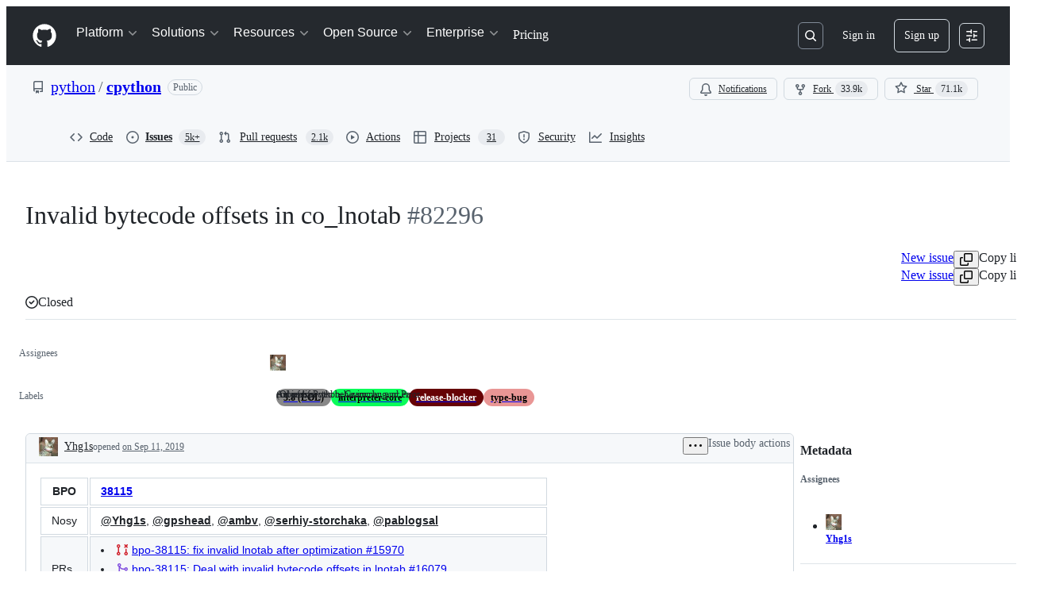

--- FILE ---
content_type: text/plain; charset=utf-8
request_url: https://github.com/_graphql?body=%7B%22persistedQueryName%22%3A%22IssueViewerSecondaryViewQuery%22%2C%22query%22%3A%2215ed3836c8be7f5653b68f1a4af9d648%22%2C%22variables%22%3A%7B%22markAsRead%22%3Atrue%2C%22number%22%3A82296%2C%22owner%22%3A%22python%22%2C%22repo%22%3A%22cpython%22%7D%7D
body_size: 1285
content:
{"data":{"repository":{"issue":{"id":"MDU6SXNzdWUxMTk5MDE5NTE0","isTransferInProgress":false,"parent":null,"viewerCanReopen":false,"viewerCanClose":false,"authorAssociation":"MEMBER","discussion":null,"repository":{"slashCommandsEnabled":false,"codeOfConductFileUrl":"https://github.com/python/.github/blob/master/CODE_OF_CONDUCT.md","securityPolicyUrl":"https://github.com/python/cpython/security/policy","contributingFileUrl":"https://github.com/python/cpython/blob/main/.github/CONTRIBUTING.rst","supportFileUrl":null,"id":"MDEwOlJlcG9zaXRvcnk4MTU5ODk2MQ==","databaseId":81598961,"name":"cpython","owner":{"__typename":"Organization","login":"python","id":"MDEyOk9yZ2FuaXphdGlvbjE1MjU5ODE=","enterprise":null},"nameWithOwner":"python/cpython","isArchived":false,"viewerCanPinIssues":false,"viewerCopilotCodingAgentEligibility":null,"isPrivate":false,"visibility":"PUBLIC","viewerCanPush":false},"title":"Invalid bytecode offsets in co_lnotab","number":82296,"databaseId":1199019514,"linkedBranches":{"nodes":[]},"closedByPullRequestsReferences":{"nodes":[]},"linkedPullRequests":{"nodes":[]},"viewerCanLinkBranches":false,"topBlockedBy":{"nodes":[],"pageInfo":{"hasNextPage":false}},"topBlocking":{"nodes":[],"pageInfo":{"hasNextPage":false}},"issueDependenciesSummary":{"blockedBy":0,"blocking":0},"viewerCanUpdateMetadata":false,"threadSubscriptionChannel":null,"viewerThreadSubscriptionFormAction":"NONE","viewerCustomSubscriptionEvents":[],"participants":{"nodes":[{"__typename":"User","id":"MDQ6VXNlcjY4NDkx","login":"gpshead","name":"Gregory P. Smith","profileResourcePath":"/gpshead","avatarUrl":"https://avatars.githubusercontent.com/u/68491?s=64&v=4"},{"__typename":"User","id":"MDQ6VXNlcjM2NTkwMzU=","login":"serhiy-storchaka","name":"Serhiy Storchaka","profileResourcePath":"/serhiy-storchaka","avatarUrl":"https://avatars.githubusercontent.com/u/3659035?s=64&u=1a0dce9f648413b5aabad98594a79a0949cc5682&v=4"},{"__typename":"User","id":"MDQ6VXNlcjM5NDk3NTI=","login":"Yhg1s","name":"T. Wouters","profileResourcePath":"/Yhg1s","avatarUrl":"https://avatars.githubusercontent.com/u/3949752?s=64&u=a137be5b5ea73c4e8ea264a37f38c4c60cb29e47&v=4"}],"totalCount":3},"viewerCanConvertToDiscussion":false,"viewerCanDelete":false,"viewerCanTransfer":false,"viewerCanType":false,"viewerCanLock":false,"suggestedActors":{"nodes":[{"__typename":"Bot","__isActor":"Bot","id":"BOT_kgDOC9w8XQ","login":"copilot-swe-agent","name":"copilot-swe-agent","profileResourcePath":"/apps/copilot-swe-agent","avatarUrl":"https://avatars.githubusercontent.com/in/1143301?s=64&v=4","isCopilot":true,"isAgent":true,"displayName":"Copilot","__isNode":"Bot"},{"__typename":"User","__isActor":"User","id":"MDQ6VXNlcjY4NDkx","login":"gpshead","name":"Gregory P. Smith","profileResourcePath":"/gpshead","avatarUrl":"https://avatars.githubusercontent.com/u/68491?s=64&v=4","__isNode":"User"},{"__typename":"User","__isActor":"User","id":"MDQ6VXNlcjM2NTkwMzU=","login":"serhiy-storchaka","name":"Serhiy Storchaka","profileResourcePath":"/serhiy-storchaka","avatarUrl":"https://avatars.githubusercontent.com/u/3659035?s=64&u=1a0dce9f648413b5aabad98594a79a0949cc5682&v=4","__isNode":"User"},{"__typename":"User","__isActor":"User","id":"MDQ6VXNlcjM5NDk3NTI=","login":"Yhg1s","name":"T. Wouters","profileResourcePath":"/Yhg1s","avatarUrl":"https://avatars.githubusercontent.com/u/3949752?s=64&u=a137be5b5ea73c4e8ea264a37f38c4c60cb29e47&v=4","__isNode":"User"}]},"taskListSummary":{"itemCount":0,"completeCount":0},"tasklistBlocksCompletion":null,"trackedInIssues":{"nodes":[],"totalCount":0},"__isComment":"Issue","viewerCanReadUserContentEdits":true,"lastEditedAt":null,"lastUserContentEdit":null,"showSpammyBadge":false,"viewerCanReport":false,"viewerCanReportToMaintainer":false,"viewerCanBlockFromOrg":false,"viewerCanUnblockFromOrg":false,"subIssues":{"nodes":[]},"subIssuesConnection":{"totalCount":0},"projectItemsNext":{"edges":[],"pageInfo":{"endCursor":null,"hasNextPage":false}},"milestone":null,"state":"CLOSED","blockedBy":{"nodes":[]}},"id":"MDEwOlJlcG9zaXRvcnk4MTU5ODk2MQ=="}}}

--- FILE ---
content_type: application/javascript
request_url: https://github.githubassets.com/assets/issues-react-b81dc7192016.js
body_size: 144223
content:
"use strict";(globalThis.webpackChunk_github_ui_github_ui=globalThis.webpackChunk_github_ui_github_ui||[]).push([[68,1972,3201,4218,4329,6315,9389,13114,13892,14439,16070,16902,22225,23767,28773,28970,31146,34313,35168,36820,37402,37415,38074,41357,42441,45338,46846,48727,49940,50531,52296,53345,54501,55485,57293,57431,58281,59485,60229,63928,64183,64492,65404,65995,68631,71282,71556,72560,72966,73369,73560,73575,74327,75057,76326,76413,76512,76715,77589,78927,83846,84798,84836,85243,86460,86830,90920,91472,95721,95919],{4578:(e,l,a)=>{a.d(l,{w:()=>t});var n=a(12683),s=a(96540);function i(){return{offsetWidth:1280,clientWidth:1280}}let t=e=>{let l,a,t,r=(l=(0,s.useRef)({}),a=(0,s.useCallback)(l=>{if(!e)return()=>void 0;let a=new ResizeObserver(l);return a.observe(e),()=>{a.unobserve(e),a.disconnect()}},[e]),t=(0,s.useCallback)(()=>{var a,n;if(!e)return l.current;let s=(({offsetWidth:e,clientWidth:l})=>({offsetWidth:e,clientWidth:l}))(e);return(a=s,n=l.current,a.offsetWidth===n.offsetWidth&&a.clientWidth===n.clientWidth)?l.current:(l.current=s,s)},[e]),(0,s.useSyncExternalStore)(a,t,i)),o=r.offsetWidth&&r.offsetWidth>0?r.offsetWidth:1280,[,u]=(0,s.useState)(!1);(0,s.useEffect)(function(){u(e=>!e)},[]);let d=(0,n.DP)().theme?.breakpoints;return(0,s.useCallback)(e=>{let l=d?.map(e=>parseInt(e.match(/(\d+)px/)?.[1]??"",10))??[],a=l.findIndex(e=>(o??0)<e);return -1===a&&(a=l.length-1),e[Math.min(a,e.length-1)]},[d,o])}},16070:(e,l,a)=>{a.d(l,{Y0:()=>P,$I:()=>A,kR:()=>M});var n=a(74848),s=a(31315),i=a(79634),t=a(3433),r=a(82518),o=a(30459),u=a(51587),d=a(38621),c=a(11680),m=a(96540),g=a(16522),p=a(84268),y=a(57387);let k=30,h=[{id:"one-day",text:"One day",days:1},{id:"one-week",text:"One week",days:7},{id:"one-month",text:"One month",days:k},{id:"one-year",text:"One year",days:365}],f=()=>h.findIndex(e=>e.days===k);function b(e){let l,a,s,i=(0,g.c)(7),{ssoOrgs:t}=e;if(1===t.length){let e,l=t[0],a=l?.name;return i[0]!==a?(e=(0,n.jsxs)("p",{children:["You are dismissing single sign-on prompts for the ",a," organization on this device."]}),i[0]=a,i[1]=e):e=i[1],e}return i[2]===Symbol.for("react.memo_cache_sentinel")?(l=(0,n.jsx)("p",{children:"You are dismissing single sign-on prompts for the following organizations on this device:"}),i[2]=l):l=i[2],i[3]!==t?(a=t.map(C),i[3]=t,i[4]=a):a=i[4],i[5]!==a?(s=(0,n.jsxs)(n.Fragment,{children:[l,(0,n.jsx)("ul",{className:"GlobalSSOBanner-module__dismissedOrgList--Jkrx7",children:a})]}),i[5]=a,i[6]=s):s=i[6],s}function C(e){return(0,n.jsx)("li",{children:e.name},e.id)}try{b.displayName||(b.displayName="DismissalSummary")}catch{}var F=a(94236),S=a(5524),L=a(46251);function K(e){let l,a,s,i,t,r=(0,g.c)(11),{selectedDurationIndex:o,onDurationChange:u}=e,c=h[o];r[0]===Symbol.for("react.memo_cache_sentinel")?(l=(0,n.jsx)("span",{id:"dismissal-duration-label",children:"Remind me again in"}),r[0]=l):l=r[0];let m=c?.text||"Pick duration";return r[1]!==m?(a=(0,n.jsx)(F.W.Button,{trailingAction:d.TriangleDownIcon,"aria-labelledby":"dismissal-duration-label",children:m}),r[1]=m,r[2]=a):a=r[2],r[3]!==u||r[4]!==o?(s=h.map((e,l)=>(0,n.jsx)(S.l.Item,{role:"menuitemradio",selected:l===o,"aria-checked":l===o,onSelect:()=>u(l),children:e.text},e.id)),r[3]=u,r[4]=o,r[5]=s):s=r[5],r[6]!==s?(i=(0,n.jsx)(F.W.Overlay,{children:(0,n.jsx)(S.l,{selectionVariant:"single",role:"menu","aria-labelledby":"dismissal-duration-label",children:s})}),r[6]=s,r[7]=i):i=r[7],r[8]!==a||r[9]!==i?(t=(0,n.jsxs)(L.B,{align:"center",direction:"horizontal",className:"GlobalSSOBanner-module__durationSelector--DOJjX",children:[l,(0,n.jsxs)(F.W,{children:[a,i]})]}),r[8]=a,r[9]=i,r[10]=t):t=r[10],t}try{K.displayName||(K.displayName="DurationMenu")}catch{}function v(e){let l,a,s,i,t,r,o,u,d,c,C=(0,g.c)(23),{isOpen:F,onClose:S,onConfirm:L,ssoOrgs:v}=e,[x,I]=m.useState(f);C[0]!==F?(l=()=>{F&&I(f())},a=[F],C[0]=F,C[1]=l,C[2]=a):(l=C[1],a=C[2]),m.useEffect(l,a),C[3]!==L||C[4]!==x?(s=()=>{let e=h[x];L(e?.days??k)},C[3]=L,C[4]=x,C[5]=s):s=C[5];let N=s;return F?(C[6]!==S?(i={buttonType:"default",content:"Cancel",onClick:S},C[6]=S,C[7]=i):i=C[7],C[8]!==N?(t={buttonType:"primary",content:"Confirm",onClick:N},C[8]=N,C[9]=t):t=C[9],C[10]!==i||C[11]!==t?(r=[i,t],C[10]=i,C[11]=t,C[12]=r):r=C[12],C[13]!==v?(o=(0,n.jsx)(b,{ssoOrgs:v}),C[13]=v,C[14]=o):o=C[14],C[15]!==x?(u=(0,n.jsx)(K,{selectedDurationIndex:x,onDurationChange:I}),C[15]=x,C[16]=u):u=C[16],C[17]===Symbol.for("react.memo_cache_sentinel")?(d=(0,n.jsxs)("p",{children:["To sign into any of your SSO organizations, visit the"," ",(0,n.jsx)(p.A,{href:"/settings/organizations",inline:!0,children:"SSO settings page."})]}),C[17]=d):d=C[17],C[18]!==S||C[19]!==r||C[20]!==o||C[21]!==u?(c=(0,n.jsxs)(y.l,{title:"Dismiss SSO Banner",width:"medium",height:"auto",onClose:S,footerButtons:r,children:[o,u,d]}),C[18]=S,C[19]=r,C[20]=o,C[21]=u,C[22]=c):c=C[22],c):null}try{v.displayName||(v.displayName="ConfirmationDialog")}catch{}function x({children:e,hidden:l}){let[a,s]=m.useState("visible"),i=m.useRef(null),t=m.useRef(void 0);return(m.useEffect(()=>{if(l&&"visible"===a){s("collapsing");let e=i.current;if(e){let l=e.getBoundingClientRect().height;t.current=l,e.style.height=`${l}px`}}else if("collapsing"===a){let e=setTimeout(()=>{s("hidden")},300);return()=>{clearTimeout(e)}}},[l,a]),"hidden"===a)?null:(0,n.jsx)("div",{ref:i,style:{height:"visible"===a?t.current??"auto":0},className:"GlobalSSOBanner-module__bannerOuterWrapper--fyxDF",children:(0,n.jsx)("div",{className:"GlobalSSOBanner-module__bannerInnerWrapper--butqf",style:{transform:"visible"===a?void 0:`translateY(-${t.current??0}px)`},children:e})})}try{300..displayName||(300..displayName="ANIMATION_DURATION")}catch{}try{x.displayName||(x.displayName="SlideDismiss")}catch{}var I=a(77430),N=a(21373),j=a(79988);function _(e,l){let a=`/orgs/${encodeURIComponent(e)}/sso`,n=l.pathname+l.search+l.hash;return`${a}?return_to=${encodeURIComponent(n)}`}function w(e){let l,a,s,i,t,r=(0,g.c)(20),{ssoOrgs:u,redirectLocation:d}=e,{sendClickAnalyticsEvent:c}=(0,o.S)();if(0===u.length)return null;r[0]!==c?(l=()=>{c({category:j.c$,action:"click_single_sso_button",label:"sso_authentication"})},r[0]=c,r[1]=l):l=r[1];let m=l;r[2]!==c?(a=e=>{c({category:j.c$,action:"click_sso_dropdown_item",label:`org:${e}`})},r[2]=c,r[3]=a):a=r[3];let p=a;if(1===u.length){let e,l,a=u[0];return void 0===a?null:(r[4]!==a.login||r[5]!==d?(e=_(a.login,d),r[4]=a.login,r[5]=d,r[6]=e):e=r[6],r[7]!==m||r[8]!==e?(l=(0,n.jsx)(N.Q,{as:"a",href:e,onClick:m,children:"Single sign-on"}),r[7]=m,r[8]=e,r[9]=l):l=r[9],l)}if(r[10]===Symbol.for("react.memo_cache_sentinel")?(s=(0,n.jsx)(F.W.Button,{size:"small",children:"Single sign-on"}),r[10]=s):s=r[10],r[11]!==p||r[12]!==d||r[13]!==u){let e;r[15]!==p||r[16]!==d?(e=e=>(0,n.jsxs)(S.l.LinkItem,{href:_(e.login,d),onClick:()=>p(e.name),children:[e.avatar_url&&(0,n.jsx)(S.l.LeadingVisual,{children:(0,n.jsx)(I.r,{size:24,src:e.avatar_url})}),e.name]},e.login),r[15]=p,r[16]=d,r[17]=e):e=r[17],i=u.map(e),r[11]=p,r[12]=d,r[13]=u,r[14]=i}else i=r[14];return r[18]!==i?(t=(0,n.jsxs)(F.W,{children:[s,(0,n.jsx)(F.W.Overlay,{children:(0,n.jsx)(S.l,{children:i})})]}),r[18]=i,r[19]=t):t=r[19],t}try{w.displayName||(w.displayName="SSOActionMenu")}catch{}function R(){let e=(0,s.Ri)(j.z4);if(e?.value)try{let l=JSON.parse(e.value);return Array.isArray(l)?l:[]}catch(e){(0,s.Yj)(j.z4)}return[]}function T(e){return"object"==typeof e&&null!==e&&"id"in e&&"name"in e&&"login"in e}function A({ssoOrgs:e}){let l=(0,t.zy)(),[a,i]=m.useState("visible"),[u,g]=m.useState(!1),p=m.useRef(!1),{sendClickAnalyticsEvent:y}=(0,o.S)();return(m.useEffect(()=>{!p.current&&e.length>0&&((0,r.iv)({incrementKey:"GLOBAL_SSO_BANNER_DISPLAYED",requestUrl:window.location.href}),p.current=!0)},[e]),0===e.length)?null:(0,n.jsxs)(n.Fragment,{children:[(0,n.jsx)(x,{hidden:"visible"!==a,children:(0,n.jsx)(c.l,{title:"Single sign-on",className:"GlobalSSOBanner-module__banner--kzCnx",hideTitle:!0,icon:(0,n.jsx)(d.ShieldLockIcon,{}),description:(()=>{if(0===e.length)return"Single sign-on to see results";let l=e.slice(0,j.n5),a=e.length-j.n5,s=1===e.length?"organization":"organizations";return(0,n.jsxs)(n.Fragment,{children:["Single sign-on to see results in the ",(()=>{let e=l.map(e=>(0,n.jsx)("strong",{children:e.name},e.login));if(1===e.length)return e[0];{if(2===e.length)return(0,n.jsxs)(n.Fragment,{children:[e[0]," and ",e[1]]});let l=e.length-1,s=(0,n.jsxs)(n.Fragment,{children:[e[0],", ",e[1],", and ",e[l]]});return a>0?(0,n.jsxs)(n.Fragment,{children:[s,", and ",a," more"]}):s}})()," ",s]})})(),onDismiss:()=>{y({category:j.c$,action:"click_dismiss_button",label:"banner_dismissed"}),g(!0)},primaryAction:(0,n.jsx)(w,{ssoOrgs:e,redirectLocation:l}),"data-testid":"global-sso-banner"})}),(0,n.jsx)(v,{isOpen:u,onClose:()=>g(!1),onConfirm:l=>{((l=k)=>{let a,n,t;i("hidden"),a=[...new Set([...R(),...e.map(e=>e.id)])].sort(),(0,s.Yj)(j.z4),n=l??k,t=new Date(Date.now()+24*n*36e5).toUTCString(),(0,s.TV)(j.z4,JSON.stringify(a),t)})(l),g(!1)},ssoOrgs:e})]})}function P(){let{ssoOrgs:e,suppressBanner:l}=function(){let e,{ssoOrgs:l,baseAvatarUrl:a}=(0,u.N)(),{current_sso_orgs_match_dismissed_cookie:n}=(0,i.X)()??{},s=m.useMemo(()=>l.filter(T).map(e=>({...e,avatar_url:`${a}/u/${e.id}`})),[l,a]);return{suppressBanner:!0===n||(e=R(),s.length===e.length&&s.every(l=>e.includes(l.id))),ssoOrgs:s,baseAvatarUrl:a}}();return 0===e.length||l?null:(0,n.jsx)(A,{ssoOrgs:e})}let M=j.z4;try{A.displayName||(A.displayName="GlobalSsoBanner")}catch{}try{P.displayName||(P.displayName="ContextualGlobalSsoBanner")}catch{}},20928:(e,l,a)=>{a.d(l,{d:()=>s});var n=a(74848);function s({progress:e,radius:l=11,isSuccess:a=!1}){return(0,n.jsxs)("svg",{width:2*l+2,height:2*l+2,"data-target":"tracked-issues-progress.progress","data-circumference":"38",style:{transform:"rotate(-90deg)"},"aria-hidden":"true",focusable:"false",children:[(0,n.jsx)("circle",{stroke:"var(--borderColor-default, var(--color-border-default))",strokeWidth:"2",fill:"transparent",cx:"50%",cy:"50%",r:l}),(0,n.jsx)("circle",{style:{transition:"stroke-dashoffset 0.35s"},stroke:a?"var(--fgColor-done, var(--color-done-fg))":"var(--fgColor-default, var(--color-fg-default))",strokeWidth:"2",strokeDasharray:2*Math.PI*l,strokeDashoffset:2*Math.PI*l*(1-e),strokeLinecap:"round",fill:"transparent",cx:"50%",cy:"50%",r:l})]})}try{s.displayName||(s.displayName="PercentageCircle")}catch{}},25556:(e,l,a)=>{a.d(l,{m:()=>y});var n=a(74848),s=a(97068),i=a(96540),t=a(56149),r=a(12683),o=a(34164);let u=a(38267).Ay.span.withConfig({displayName:"ControlledTooltip__TooltipBase",componentId:"sc-4009498c-0"})(["&::after{position:absolute;z-index:1000000;display:none;padding:0.5em 0.75em;font:normal normal 11px/1.5 ",";-webkit-font-smoothing:subpixel-antialiased;color:",";text-align:center;text-decoration:none;text-shadow:none;text-transform:none;letter-spacing:normal;word-wrap:break-word;white-space:pre;pointer-events:none;content:attr(data-visible-text);background:",";border-radius:",";opacity:0;}@keyframes tooltip-appear{from{opacity:0;}to{opacity:1;}}&.tooltipped-open,&:hover,&:active,&:focus{&::after{display:inline-block;text-decoration:none;animation-name:tooltip-appear;animation-duration:0.1s;animation-fill-mode:forwards;animation-timing-function:ease-in;animation-delay:0s;}}&.tooltipped-no-delay.tooltipped-open,&.tooltipped-no-delay:hover,&.tooltipped-no-delay:active,&.tooltipped-no-delay:focus{&::after{animation-delay:0s;}}&.tooltipped-s,&.tooltipped-se,&.tooltipped-sw{&::after{top:100%;right:50%;margin-top:6px;}}&.tooltipped-se{&::after{right:auto;left:50%;margin-left:-",";}}&.tooltipped-sw::after{margin-right:-",";}&.tooltipped-n,&.tooltipped-ne,&.tooltipped-nw{&::after{right:50%;bottom:100%;margin-bottom:6px;}}&.tooltipped-ne{&::after{right:auto;left:50%;margin-left:-",";}}&.tooltipped-nw::after{margin-right:-",";}&.tooltipped-s::after,&.tooltipped-n::after{transform:translateX(50%);}&.tooltipped-w{&::after{right:100%;bottom:50%;margin-right:6px;transform:translateY(50%);}}&.tooltipped-e{&::after{bottom:50%;left:100%;margin-left:6px;transform:translateY(50%);}}&.tooltipped-align-right-2::after{right:0;margin-right:0;}&.tooltipped-align-left-2::after{left:0;margin-left:0;}",";"],(0,r.yB)("fonts.normal"),(0,r.yB)("colors.fg.onEmphasis"),(0,r.yB)("colors.neutral.emphasisPlus"),(0,r.yB)("radii.2"),(0,r.yB)("space.3"),(0,r.yB)("space.3"),(0,r.yB)("space.3"),(0,r.yB)("space.3"),r.sx),d=()=>()=>void 0,c=()=>!1,m=()=>!0;function g({ref:e,direction:l="n",className:a,text:s,noDelay:r,align:g,wrap:p,open:y=!1,portalProps:k={},...h}){let f=(0,i.useSyncExternalStore)(d,m,c),b=(0,o.$)(a,`tooltipped-${l}`,g&&`tooltipped-align-${g}-2`,r&&"tooltipped-no-delay",p&&"tooltipped-multiline",y&&"tooltipped-open");return f?(0,n.jsx)(t.ZL,{...k,children:(0,n.jsx)(u,{ref:e,role:"tooltip","aria-label":s,"data-visible-text":s||h["aria-label"],...h,sx:{position:"fixed",zIndex:1,...h.sx},className:b})}):null}try{g.displayName||(g.displayName="ControlledTooltip")}catch{}var p=a(65787);function y({ref:e,contentRef:l,open:a,anchoredPositionAlignment:t,anchorSide:r,anchorOffset:o,alignmentOffset:u,allowOutOfBounds:d,...c}){let m=(0,i.useRef)(null);(0,i.useImperativeHandle)(e,()=>m.current);let y=(0,i.useRef)({left:0,top:0}),k=(0,i.useSyncExternalStore)((0,i.useCallback)(e=>{if(!m.current||!l.current||!a)return()=>void 0;let n=(0,p.U)(l.current);return n?.addEventListener("scroll",e),()=>{n?.removeEventListener("scroll",e)}},[l,a]),(0,i.useCallback)(()=>{if(!m.current||!l.current)return y.current;let e=(0,s.uG)(m.current,l.current,{align:t??"center",side:r??"outside-top",alignmentOffset:u??0,anchorOffset:o??0,allowOutOfBounds:d});return(e.left!==y.current.left||e.top!==y.current.top)&&(y.current=e),y.current},[l,u,o,t,r,d]),(0,i.useCallback)(()=>y.current,[]));return(0,n.jsx)(g,{...c,ref:m,open:a,style:{position:"absolute",...k,...c.style}})}try{y.displayName||(y.displayName="PortalTooltip")}catch{}},31315:(e,l,a)=>{function n(e){return s(e)[0]}function s(e){let l=[];for(let a of function(){try{return document.cookie.split(";")}catch{return[]}}()){let[n,s]=a.trim().split("=");e===n&&void 0!==s&&l.push({key:n,value:s})}return l}function i(e,l,a=null,n=!1,s="lax"){let t=document.domain;if(null==t)throw Error("Unable to get document domain");t.endsWith(".github.com")&&(t="github.com");let r="https:"===location.protocol?"; secure":"",o=a?`; expires=${a}`:"";!1===n&&(t=`.${t}`);try{document.cookie=`${e}=${l}; path=/; domain=${t}${o}${r}; samesite=${s}`}catch{}}function t(e,l=!1){let a=document.domain;if(null==a)throw Error("Unable to get document domain");a.endsWith(".github.com")&&(a="github.com");let n=new Date(Date.now()-1).toUTCString(),s="https:"===location.protocol?"; secure":"",i=`; expires=${n}`;!1===l&&(a=`.${a}`);try{document.cookie=`${e}=''; path=/; domain=${a}${i}${s}`}catch{}}a.d(l,{OR:()=>s,Ri:()=>n,TV:()=>i,Yj:()=>t})},33544:(e,l,a)=>{a.d(l,{x:()=>p});var n=a(74848),s=a(38621),i=a(84268),t=a(94236),r=a(5524),o=a(12683),u=a(3433),d=a(96540),c=a(82518),m=a(62227),g=a(34164);function p({className:e,portalContainerName:l,protectedOrgs:a,maxVisibleOrgNames:t=3,redirectURI:r,useFullWidthStyle:p,forceWrap:h,sx:f}){let b=(0,u.zy)(),C=(0,d.useRef)(!1);if((0,d.useEffect)(()=>{!C.current&&a&&a.length>0&&((0,c.iv)({incrementKey:"LEGACY_SSO_BANNER_DISPLAYED_WITH_GLOBAL_BANNER_ENABLED",requestUrl:window.location.href}),C.current=!0)},[a]),!a||0===a.length)return null;let F=Math.max(0,a.length-t),S=1===a.length||F>0?(0,n.jsx)("b",{children:a.slice(0,t).join(", ")}):(0,n.jsxs)("span",{children:[(0,n.jsx)("b",{children:a.slice(0,a.length-1).join(", ")}),a.length>2&&","," and ",(0,n.jsx)("b",{children:a[a.length-1]})]});return(0,n.jsx)(o.az,{sx:f,className:e,"data-testid":"sso-banner",children:(0,n.jsx)("div",{className:m.A.Box,children:(0,n.jsx)("section",{"aria-label":"Single sign-on information",children:(0,n.jsx)(o.Hx,{sx:{borderRadius:2*!p,borderWidth:p?"1px 0":1},className:m.A.Flash,children:1===a.length?(0,n.jsxs)("div",{children:[(0,n.jsx)(s.ShieldLockIcon,{className:m.A.ShieldLockIcon}),(0,n.jsx)(i.A,{inline:!0,href:`/orgs/${a[0]}/sso?return_to=${k({location:b,redirectURI:r})}`,children:"Single sign-on"})," ","to see results in the ",(0,n.jsx)("b",{children:a[0]})," organization."]}):(0,n.jsxs)("div",{className:m.A.Box_1,children:[(0,n.jsx)(s.ShieldLockIcon,{className:m.A.Octicon}),(0,n.jsxs)("div",{className:(0,g.$)(m.A.Box_2,h&&m.A.ForceWrap),children:[(0,n.jsxs)("p",{className:m.A.ProtectedOrgs_FullList,children:["Single sign-on to see results in ",0===F&&"the ",t>0&&(0,n.jsxs)(n.Fragment,{children:[S," "]}),F>0&&(0,n.jsxs)(n.Fragment,{children:[t>0&&"and ",F," other"," "]}),a.length>1&&1!==F?"organizations":"organization","."]}),(0,n.jsx)("p",{className:m.A.ProtectedOrgs_Shortened,children:"Single sign-on to see results in your organizations"}),(0,n.jsx)("div",{style:{flexShrink:0},children:(0,n.jsx)(y,{portalContainerName:l,protectedOrgs:a,redirectURI:r})})]})]})})})})})}function y({portalContainerName:e,protectedOrgs:l,redirectURI:a}){let s=(0,u.zy)();return(0,n.jsxs)(t.W,{children:[(0,n.jsx)(t.W.Button,{size:"small",children:"Select an organization"}),(0,n.jsx)(t.W.Overlay,{portalContainerName:e,children:(0,n.jsx)(r.l,{children:l.map(e=>(0,n.jsx)(r.l.Item,{onSelect:()=>{window.location.href=`/orgs/${encodeURIComponent(e)}/sso?return_to=${k({location:s,redirectURI:a})}`},children:e},`org-${e}`))})})]})}function k({location:e,redirectURI:l}){return encodeURIComponent(l?l(e):e.pathname+e.search+e.hash)}try{p.displayName||(p.displayName="SingleSignOnBanner")}catch{}try{y.displayName||(y.displayName="SingleSignOnButton")}catch{}},37351:(e,l,a)=>{a.d(l,{_:()=>n});function n(e,l){if(e!==l)throw TypeError("Private static access of wrong provenance")}},39111:(e,l,a)=>{a.d(l,{X:()=>s});var n=a(54571);function s(e){let l=e.join(","),[a]=(0,n.I)(()=>{let e=/Windows/.test(navigator.userAgent)?"windows":/Macintosh/.test(navigator.userAgent)?"mac":null;return!!e&&l.includes(e)},!1,[l]);return a}},39595:(e,l,a)=>{let n;a.d(l,{CF:()=>y,p_:()=>_,FB:()=>c,Se:()=>K,aC:()=>N,zV:()=>j});let s=new WeakSet,i=new WeakMap;function t(e=document){if(i.has(e))return i.get(e);let l=!1,a=new MutationObserver(e=>{for(let l of e)if("attributes"===l.type&&l.target instanceof Element)d(l.target);else if("childList"===l.type&&l.addedNodes.length)for(let e of l.addedNodes)e instanceof Element&&r(e)});a.observe(e,{childList:!0,subtree:!0,attributeFilter:["data-action"]});let n={get closed(){return l},unsubscribe(){l=!0,i.delete(e),a.disconnect()}};return i.set(e,n),n}function r(e){for(let l of e.querySelectorAll("[data-action]"))d(l);e instanceof Element&&e.hasAttribute("data-action")&&d(e)}function o(e){let l=e.currentTarget;for(let a of u(l))if(e.type===a.type){let n=l.closest(a.tag);s.has(n)&&"function"==typeof n[a.method]&&n[a.method](e);let i=l.getRootNode();if(i instanceof ShadowRoot&&s.has(i.host)&&i.host.matches(a.tag)){let l=i.host;"function"==typeof l[a.method]&&l[a.method](e)}}}function*u(e){for(let l of(e.getAttribute("data-action")||"").trim().split(/\s+/)){let e=l.lastIndexOf(":"),a=Math.max(0,l.lastIndexOf("#"))||l.length;yield{type:l.slice(0,e),tag:l.slice(e+1,a),method:l.slice(a+1)||"handleEvent"}}}function d(e){for(let l of u(e))e.addEventListener(l.type,o)}function c(e,l){let a=e.tagName.toLowerCase();if(e.shadowRoot){for(let n of e.shadowRoot.querySelectorAll(`[data-target~="${a}.${l}"]`))if(!n.closest(a))return n}for(let n of e.querySelectorAll(`[data-target~="${a}.${l}"]`))if(n.closest(a)===e)return n}let m=e=>String("symbol"==typeof e?e.description:e).replace(/([A-Z]($|[a-z]))/g,"-$1").replace(/--/g,"-").replace(/^-|-$/,"").toLowerCase(),g=(e,l="property")=>{let a=m(e);if(!a.includes("-"))throw new DOMException(`${l}: ${String(e)} is not a valid ${l} name`,"SyntaxError");return a},p="attr";function y(e,l){I(e,p).add(l)}let k=new WeakSet;function h(e,l){if(k.has(e))return;k.add(e);let a=Object.getPrototypeOf(e),n=a?.constructor?.attrPrefix??"data-";for(let s of(l||(l=I(a,p)),l)){let l=e[s],a=g(`${n}${s}`),i={configurable:!0,get(){return this.getAttribute(a)||""},set(e){this.setAttribute(a,e||"")}};"number"==typeof l?i={configurable:!0,get(){return Number(this.getAttribute(a)||0)},set(e){this.setAttribute(a,e)}}:"boolean"==typeof l&&(i={configurable:!0,get(){return this.hasAttribute(a)},set(e){this.toggleAttribute(a,e)}}),Object.defineProperty(e,s,i),s in e&&!e.hasAttribute(a)&&i.set.call(e,l)}}let f=new Map,b=new Promise(e=>{"loading"!==document.readyState?e():document.addEventListener("readystatechange",()=>e(),{once:!0})}),C=new Promise(e=>{let l=new AbortController;l.signal.addEventListener("abort",()=>e());let a={once:!0,passive:!0,signal:l.signal},n=()=>l.abort();document.addEventListener("mousedown",n,a),document.addEventListener("touchstart",n,a),document.addEventListener("keydown",n,a),document.addEventListener("pointerdown",n,a)}),F={ready:()=>b,firstInteraction:()=>C,visible:e=>new Promise(l=>{let a=new IntersectionObserver(e=>{for(let n of e)if(n.isIntersecting){l(),a.disconnect();return}},{rootMargin:"0px 0px 256px 0px",threshold:.01});for(let l of document.querySelectorAll(e))a.observe(l)})},S=new WeakMap;function L(e){cancelAnimationFrame(S.get(e)||0),S.set(e,requestAnimationFrame(()=>{for(let l of f.keys()){let a=e instanceof Element&&e.matches(l)?e:e.querySelector(l);if(customElements.get(l)||a){let n=a?.getAttribute("data-load-on")||"ready",s=n in F?F[n]:F.ready;for(let e of f.get(l)||[])s(l).then(e);f.delete(l),S.delete(e)}}}))}function K(e,l){for(let[a,n]of("string"==typeof e&&l&&(e={[e]:l}),Object.entries(e)))f.has(a)||f.set(a,new Set),f.get(a).add(n);v(document)}function v(e){n||(n=new MutationObserver(e=>{if(f.size)for(let l of e)for(let e of l.addedNodes)e instanceof Element&&L(e)})),L(e),n.observe(e,{subtree:!0,childList:!0})}let x=Symbol.for("catalyst");let CatalystDelegate=class CatalystDelegate{constructor(e){const l=this,a=e.prototype.connectedCallback;e.prototype.connectedCallback=function(){l.connectedCallback(this,a)};const n=e.prototype.disconnectedCallback;e.prototype.disconnectedCallback=function(){l.disconnectedCallback(this,n)};const s=e.prototype.attributeChangedCallback;e.prototype.attributeChangedCallback=function(e,a,n){l.attributeChangedCallback(this,e,a,n,s)};let i=e.observedAttributes||[];Object.defineProperty(e,"observedAttributes",{configurable:!0,get(){return l.observedAttributes(this,i)},set(e){i=e}}),function(e){let l=e.observedAttributes||[],a=e.attrPrefix??"data-",n=e=>g(`${a}${e}`);Object.defineProperty(e,"observedAttributes",{configurable:!0,get:()=>[...I(e.prototype,p)].map(n).concat(l),set(e){l=e}})}(e),function(e){let l=m(e.name).replace(/-element$/,"");try{window.customElements.define(l,e),window[e.name]=customElements.get(l)}catch(e){if(!(e instanceof DOMException&&"NotSupportedError"===e.name))throw e}}(e)}observedAttributes(e,l){return l}connectedCallback(e,l){var a,n;for(let l of(e.toggleAttribute("data-catalyst",!0),customElements.upgrade(e),e.querySelectorAll("template[data-shadowroot]")))l.parentElement===e&&e.attachShadow({mode:"closed"===l.getAttribute("data-shadowroot")?"closed":"open"}).append(l.content.cloneNode(!0));(h(e),s.add(e),e.shadowRoot&&(r(n=e.shadowRoot),t(n)),r(e),t(e.ownerDocument),l?.call(e),e.shadowRoot)&&(r(a=e.shadowRoot),t(a),v(e.shadowRoot))}disconnectedCallback(e,l){l?.call(e)}attributeChangedCallback(e,l,a,n,s){h(e),"data-catalyst"!==l&&s&&s.call(e,l,a,n)}};function I(e,l){if(!Object.prototype.hasOwnProperty.call(e,x)){let l=e[x],a=e[x]=new Map;if(l)for(let[e,n]of l)a.set(e,new Set(n))}let a=e[x];return a.has(l)||a.set(l,new Set),a.get(l)}function N(e,l){I(e,"target").add(l),Object.defineProperty(e,l,{configurable:!0,get(){return c(this,l)}})}function j(e,l){I(e,"targets").add(l),Object.defineProperty(e,l,{configurable:!0,get(){let e=this.tagName.toLowerCase(),a=[];if(this.shadowRoot)for(let n of this.shadowRoot.querySelectorAll(`[data-targets~="${e}.${l}"]`))n.closest(e)||a.push(n);for(let n of this.querySelectorAll(`[data-targets~="${e}.${l}"]`))n.closest(e)===this&&a.push(n);return a}})}function _(e){new CatalystDelegate(e)}},42299:(e,l,a)=>{a.d(l,{r:()=>r});var n=a(74848),s=a(29731),i=a(26607),t=a(34164);let r=({title:e,containerStyle:l,containerClassName:a,children:r,...o})=>(0,n.jsx)("div",{...(0,s.G)("list-view-item-trailing-badge"),className:(0,t.$)("TrailingBadge-module__container--_Ekj8",a),style:l,"data-listview-component":"trailing-badge",children:r||(0,n.jsx)(i.A,{className:"TrailingBadge-module__label--WmleN",...o,children:(0,n.jsx)("span",{className:"TrailingBadge-module__title--qj5_O",children:e})})});try{r.displayName||(r.displayName="ListItemTrailingBadge")}catch{}},44953:(e,l,a)=>{a.d(l,{_:()=>n});function n(e,l){if(void 0===e)throw TypeError("attempted to "+l+" private static field before its declaration")}},45572:(e,l,a)=>{a.d(l,{A:()=>n});let n=function(e,l){for(var a=-1,n=null==e?0:e.length,s=Array(n);++a<n;)s[a]=l(e[a],a,e);return s}},46632:(e,l,a)=>{a.d(l,{A:()=>i});var n=a(21738);function s(e,l){if("function"!=typeof e||null!=l&&"function"!=typeof l)throw TypeError("Expected a function");var a=function(){var n=arguments,s=l?l.apply(this,n):n[0],i=a.cache;if(i.has(s))return i.get(s);var t=e.apply(this,n);return a.cache=i.set(s,t)||i,t};return a.cache=new(s.Cache||n.A),a}s.Cache=n.A;let i=s},48779:(e,l,a)=>{a.d(l,{Jd:()=>t,MG:()=>i,zG:()=>r});let n=0,s=new Set;function i(e){e(n),s.add(e)}function t(){return n}function r(e){for(let l of(n=e,e?document.body.style.setProperty("--base-sticky-header-height",`${e}px`):document.body.style.removeProperty("--base-sticky-header-height"),s))l(e)}},50558:(e,l,a)=>{a.d(l,{w:()=>y});var n=a(74848),s=a(96540),i=a(24217),t=a(79080),r=a(26108),o=a(12683),u=a(38621),d=a(26239),c=a(57919),m=a(34164);let g=(0,s.memo)(({children:e,initialFocusRef:l,returnFocusRef:a,open:g,onClose:y,onKeyDown:k,topOffset:h=0,width:f,"aria-label":b,"aria-labelledby":C,defaultCloseElement:F="button",externalFocusTrapDisabled:S=!1})=>{let L=(0,s.useMemo)(()=>Array.isArray(f)?f:"string"==typeof f?["100%","",f]:["100%"],[f]),K=(0,s.useRef)(null),[v,x]=(0,s.useState)(null===K.current||!g||S),{initialFocusRef:I}=(0,i.r)({initialFocusRef:l,containerRef:K,disabled:S||v}),N=window.matchMedia("(prefers-reduced-motion: reduce)").matches,[j,_]=(0,s.useState)(g),[w,R]=(0,s.useState)(g),[T,A]=(0,c.H)(e,{heading:p});(0,s.useEffect)(()=>{let e;return g?(_(!0),e=setTimeout(()=>R(!0))):(R(!1),e=setTimeout(()=>_(!1),200)),()=>clearTimeout(e)},[g]);let P=(0,s.useCallback)(e=>{let l=e.target;(l.id===d.wg||l.id===d.uN)&&(x(!0),window.setTimeout(()=>l.focus()))},[]),M=(0,s.useCallback)(e=>{let l=e.target;if("INPUT"!==l.tagName&&"TEXTAREA"!==l.tagName&&e.shiftKey&&"C"===e.key){let e=document.querySelector(`#${d.wg}, #${d.uN}`);e&&(x(!0),window.setTimeout(()=>e.focus()))}k&&k(e)},[k]);(0,s.useEffect)(()=>(window.addEventListener("click",P),()=>{window.removeEventListener("click",P)}),[P]),(0,s.useEffect)(()=>{let e=document.body.style.overflow||"";if("hidden"!==e)return document.body.style.overflow="hidden",()=>{document.body.style.overflow=e}},[]);let V=(0,s.useCallback)(()=>{v&&x(!g)},[v,g]);return j?(0,n.jsxs)(t.Ay,{initialFocusRef:I,returnFocusRef:a,onKeyDown:M,onEscape:y,onClickOutside:()=>{},ref:K,role:"dialog","aria-modal":!0,"aria-label":b,"aria-labelledby":C,style:{"--transition-duration":"200ms","--top-offset":`${h}px`},onFocus:V,className:"SidePanel-module__Overlay--Dm0M1",children:[(0,n.jsx)("overlay"===F?"button":"div",{onClick:y,"aria-label":"overlay"===F?"Close":void 0,className:"SidePanel-module__Backdrop--HfbId"}),(0,n.jsxs)(o.az,{sx:{width:L},className:(0,m.$)("SidePanel-module__sidePanel--pbbdI",(w||N)&&"SidePanel-module__openSidePanel--xuwVp",w&&"SidePanel-module__isVisible--Hmg5G"),children:[(0,n.jsxs)("div",{className:"SidePanel-module__Box_2--y9OPr",children:[(0,n.jsx)("div",{children:T.heading}),(0,n.jsx)("div",{children:"button"===F&&(0,n.jsx)(r.K,{variant:"invisible",icon:u.XIcon,"aria-label":"Close",onClick:y,className:"SidePanel-module__IconButton--VZ4Ft"})})]}),A]})]}):null});g.displayName="SidePanel";let p=({children:e})=>(0,n.jsx)("div",{children:e}),y=Object.assign(g,{Heading:p});try{p.displayName||(p.displayName="Heading")}catch{}try{y.displayName||(y.displayName="SidePanel")}catch{}},51587:(e,l,a)=>{a.d(l,{N:()=>i});var n=a(79634),s=a(96540);let i=()=>{let e=(0,n.X)();return(0,s.useMemo)(()=>({ssoOrgs:e?.sso_organizations??[],baseAvatarUrl:e?.base_avatar_url??"https://avatars.githubusercontent.com"}),[e?.sso_organizations,e?.base_avatar_url])}},51774:(e,l,a)=>{function n(e,l){return[e,Object.entries(l).map(([e,l])=>{let a=Array.isArray(l)?l:[l];return`${e}:${a.map(s).join(",")}`}).join(" ")].filter(Boolean).join(" ")}function s(e){return e.includes(" ")?`"${e}"`:e}a.d(l,{Ix:()=>n,RI:()=>d,_o:()=>p,jd:()=>u});var i=a(92415),t=a(63415),r=a(38621),o=a(48738);function u(e,l){if(!l)return[];let a=c(l);return p(e,m(l)).filter(e=>"text"===e.type||!a.has(e.key))}function d(e,l){let a=c(l);return function(e,l){let a=new Set,n=[];for(let s of e)if("text"===s.type)n.push(s);else{let e=l.get(s.key),i=!e||e.options.filterTypes.multiKey,t=s.key;(i||!a.has(t))&&(a.add(t),n.push(s))}return n}(p(e,m(l)).filter(e=>"text"!==e.type&&a.has(e.key)).filter(e=>"text"!==e.type&&function(e,l){if("text"===e.type)return!1;let a=l?.filterValues||[];return 0===a.length||e.values.every(e=>a.find(l=>l.value.toLowerCase()===e.toLowerCase()))}(e,a.get(e.key))),a)}function c(e){let l=new Map;for(let a of m(e))for(let e of(l.set(a.key,a),a.aliases||[]))l.set(e,a);return l}function m(e){let l=[];for(let a of e)a instanceof o.tW?l.push(...a.filterProviders):l.push(a);return l}let g=new RegExp(/([\w.#-]+):/g);function p(e,l){return e.length>1e3?[{type:"text",value:e}]:(l||(l=Array.from(e.matchAll(g),e=>e[1]||"").filter(Boolean).map(y)),new t.i(l).parse(e).blocks.filter(e=>"space"!==e.type).map(e=>{if("filter"!==e.type)return{type:"text",value:e.raw};{let l=e.key.value.startsWith("-");return{type:"filter",key:l?e.key.value.slice(1):e.key.value,isNegated:l,values:e.value.values.map(({value:e})=>"string"==typeof e?e.startsWith('"')&&e.endsWith('"')?e.slice(1,-1):e:`${e}`),quotedValues:e.value.values.map(({value:e})=>`${e}`),raw:e.raw}}}))}function y(e){return{key:e,icon:r.MoonIcon,priority:0,getSuggestions:()=>null,type:i.CH.Text,validateFilterBlockValues:(e,l,a)=>a,getValueRowProps:()=>({text:""}),options:{priority:0,filterTypes:{},support:{}}}}},54589:(e,l,a)=>{a.d(l,{X:()=>r});var n=a(74848),s=a(26607),i=a(10242),t=a(84174);let r=({children:e="Preview",feedbackUrl:l,className:a})=>(0,n.jsx)(t.V,{className:a,label:(0,n.jsx)(s.A,{variant:"success",children:e}),link:l?(0,n.jsx)(i.A,{feedbackUrl:l}):void 0});try{r.displayName||(r.displayName="BetaLabel")}catch{}},56197:(e,l,a)=>{a.d(l,{k:()=>r});var n=a(74848),s=a(30459),i=a(11680),t=a(96540);function r(){let[e,l]=(0,t.useState)(!1),{sendAnalyticsEvent:a}=(0,s.s)(),r=(0,t.useCallback)(e=>{l(!0);let n=e.detail?.errors||[];a("issues.stale_cache_warning.shown",void 0,{errorCount:n.length,errors:JSON.stringify(n)})},[a]);return((0,t.useEffect)(()=>(window.addEventListener("stale-cache-warning",r),()=>{window.removeEventListener("stale-cache-warning",r)}),[r]),e)?(0,n.jsx)("div",{style:{marginTop:"var(--base-size-16)",marginBottom:"var(--base-size-24)",marginInline:"var(--base-size-16)"},children:(0,n.jsx)(i.l,{variant:"warning",title:"Stale cache warning",hideTitle:!0,description:(0,n.jsxs)(n.Fragment,{children:["Failed to fetch data,"," ",(0,n.jsx)("button",{onClick:()=>{window.location.reload()},style:{background:"none",border:"none",padding:0,color:"inherit",textDecoration:"underline",cursor:"pointer",font:"inherit"},children:"click here to reload the page"}),"."]}),"aria-live":"polite","aria-atomic":"true"})}):null}try{r.displayName||(r.displayName="StaleCacheBanner")}catch{}},62227:(e,l,a)=>{a.d(l,{A:()=>n});let n={Box:"SingleSignOnBanner-module__Box--jDDJV",Flash:"SingleSignOnBanner-module__Flash--OYpTa",Box_1:"SingleSignOnBanner-module__Box_1--f7GQK",Octicon:"SingleSignOnBanner-module__Octicon--Mg3jx",Box_2:"SingleSignOnBanner-module__Box_2--Se3Ze",ForceWrap:"SingleSignOnBanner-module__ForceWrap--Vz1Sn",Paragraph:"SingleSignOnBanner-module__Paragraph--jaDvQ",ProtectedOrgs_FullList:"SingleSignOnBanner-module__ProtectedOrgs_FullList--siZfg",ProtectedOrgs_Shortened:"SingleSignOnBanner-module__ProtectedOrgs_Shortened--G8LoG",ShieldLockIcon:"SingleSignOnBanner-module__ShieldLockIcon--k2b_L"}},63350:(e,l,a)=>{a.d(l,{X:()=>S});var n,s=a(74848),i=a(4559),t=a(29731),r=a(34164),o=a(96540);let u={normal:"density-gap-module__normal--HBwlC",none:"density-gap-module__none--DjJ9h",condensed:"density-gap-module__condensed--Dc3l4",spacious:"density-gap-module__spacious--lp7L7"};var d=a(56825),c=a(91230);let m=({actions:e,style:l,className:a,children:n,density:i,actionsLabel:o,densityToggle:d,overflowMenuProps:m,overflowMenuToggleProps:g})=>{let p=(0,s.jsxs)(s.Fragment,{children:[n,d]});return e&&e.length>0?(0,s.jsx)(c.E7,{label:o?.trim(),actions:e,density:i,overflowMenuProps:m,overflowMenuToggleProps:g,...(0,t.G)("list-view-actions"),style:l,className:a,children:p}):(0,s.jsx)("div",{...(0,t.G)("list-view-actions"),style:l,className:(0,r.$)("ActionBar-module__container--fcK9p",i&&u[i],a),children:p})};try{m.displayName||(m.displayName="ListViewActionBar")}catch{}var g=a(75986);let p=({links:e})=>e.length<1?null:(0,s.jsx)("div",{...(0,t.G)("list-view-section-filters"),children:(0,s.jsx)("ul",{className:(0,r.$)("list-style-none","SectionFilters-module__container--gpzjI"),children:e.map((e,l)=>(0,s.jsx)("li",{...(0,t.G)(`list-view-section-filter-${l}`),children:e},`section-filter-${l}`))})});try{p.displayName||(p.displayName="ListViewSectionFilters")}catch{}var y=a(86877),k=a(46720),h=a(53687),f=a(24347),b=a(61015);let C=({onToggle:e,style:l,className:a})=>{let{title:n}=(0,b.t)(),{isSelectable:u,selectedCount:d,totalCount:c,countOnPage:m,isSelectAllChecked:g,anyItemsSelected:p,singularUnits:C,pluralUnits:F}=(0,f.v)(),{multiPageSelectionAllowed:S}=(0,h.P)(),L=(0,o.useId)(),K=(0,o.useRef)(null),v=(0,o.useRef)(null),x=(0,o.useMemo)(()=>S&&"number"==typeof c?d<Math.max(c,m):d<m,[m,S,d,c]),I=p&&x,N=1===d?C:F,j="number"==typeof c?`of ${c} selected`:"selected",_=`${d} ${N} ${j}`,w=(0,o.useCallback)(()=>{e&&(I?e(!1):e(!g))},[I,g,e]);if((0,o.useEffect)(()=>{v.current&&(0,i.C)(v.current)},[v,_]),!u)return null;let R=`${L}-list-view-select-all`;return(0,s.jsxs)("div",{style:l,className:(0,r.$)("SelectAllCheckbox-module__container--MgNnp",a),...(0,t.G)("list-view-select-all-container"),id:`${L}-list-view-select-all-container`,children:[(0,s.jsx)("div",{className:"SelectAllCheckbox-module__formControlContainer--dgXVq",children:(0,s.jsxs)(y.A,{id:R,children:[(0,s.jsx)(k.A,{onChange:w,value:"default",checked:g,indeterminate:I,onKeyDown:e=>{("Enter"===e.key||" "===e.key)&&(e.preventDefault(),w())},tabIndex:0,ref:K,...(0,t.G)("select-all-checkbox")}),(0,s.jsxs)(y.A.Label,{visuallyHidden:!0,...(0,t.G)("select-all-label"),children:["Select all ",F,": ",n]})]})}),(0,s.jsxs)("p",{className:(0,r.$)("SelectAllCheckbox-module__count--OFClN",p?void 0:"sr-only"),...(0,t.G)("select-all-selected-count"),children:[(0,s.jsxs)("span",{"aria-hidden":"true",className:p?void 0:"sr-only",...(0,t.G)("select-all-selected-count-without-units"),children:[d," ",j," "]}),(0,s.jsx)("span",{className:"sr-only",ref:v,...(0,t.G)("sr-content"),children:_})]})]})};try{C.displayName||(C.displayName="ListViewSelectAllCheckbox")}catch{}let F=({sectionFilters:e})=>e?Array.isArray(e)?(0,s.jsx)(p,{links:e}):(0,o.isValidElement)(e)?(0,s.jsx)(s.Fragment,{children:e}):null:null,S=({title:e,assistiveAnnouncement:l,sectionFilters:a,children:n,style:c,className:p,actionsStyle:y,actionsClassName:k,onToggleSelectAll:h,overflowMenuProps:S,overflowMenuToggleProps:K,...v})=>{let{idPrefix:x}=(0,g.If)(),{anyItemsSelected:I}=(0,f.v)(),{setHasMetadataTitle:N}=(0,b.t)(),j=(0,d.m)("list-view-metadata"),_=(0,o.useRef)(null);return(0,o.useEffect)(()=>{N(!!e)}),(0,o.useEffect)(()=>{_.current&&(0,i.C)(_.current)},[l]),(0,s.jsxs)("div",{id:`${x}-list-view-metadata`,className:(0,r.$)("Metadata-module__container--ydeM8",p,I&&u.spacious),style:c,...(0,t.G)("list-view-metadata"),children:[(0,s.jsx)(C,{onToggle:e=>{h&&h(e)}}),(0,s.jsx)(F,{sectionFilters:a}),!!e&&(0,s.jsx)(j,{className:(0,r.$)("Metadata-module__heading--vvkcl",I&&"sr-only"),...(0,t.G)("list-view-header-title"),children:e}),(0,s.jsx)(m,{style:y,className:k,overflowMenuProps:S,overflowMenuToggleProps:K,...v,children:n}),l&&(0,s.jsx)(L,{idPrefix:x,announceRef:_,assistiveAnnouncement:l})]})},L=({idPrefix:e,announceRef:l,assistiveAnnouncement:a})=>(0,s.jsx)("div",{id:`${e}-list-view-announcements`,role:"status","aria-live":"polite","aria-atomic":"true",className:"sr-only",ref:l,...(0,t.G)("list-view-announcement-container"),children:a});try{F.displayName||(F.displayName="ListFilters")}catch{}try{S.displayName||(S.displayName="ListViewMetadata")}catch{}try{(n=TitleTag).displayName||(n.displayName="TitleTag")}catch{}try{L.displayName||(L.displayName="ListViewAnnouncements")}catch{}},63386:(e,l,a)=>{var n,s,i,t,r,o,u,d,c,m,g,p,y,k,h,f,b,C,F,S,L,K,v,x,I,N,j,_,w,R,T,A,P,M,V,D,E,q,O,B,$,Q,U,z,H,W,Z,G,X,J,Y,ee,el,ea,en,es,ei,et,er,eo,eu,ed,ec,em,eg,ep,ey,ek,eh,ef,eb,eC,eF,eS,eL,eK,ev,ex,eI,eN,ej,e_,ew,eR,eT,eA,eP,eM,eV,eD,eE,eq,eO,eB,e$,eQ,eU,ez,eH,eW,eZ,eG,eX,eJ,eY,e1,e2,e0,e3,e4,e5,e7,e6,e9,e8,le,ll,la,ln,ls,li,lt,lr,lo,lu,ld,lc,lm,lg,lp,ly,lk,lh,lf,lb,lC,lF,lS,lL,lK,lv,lx,lI,lN,lj,l_,lw,lR,lT,lA,lP,lM,lV,lD,lE,lq,lO,lB,l$,lQ,lU,lz,lH,lW,lZ,lG,lX,lJ,lY,l1,l2,l0,l3,l4,l5,l7,l6,l9,l8,ae,al,aa,an,as,ai,at,ar,ao,au,ad,ac,am,ag,ap,ay,ak,ah,af,ab,aC,aF,aS,aL,aK,av,ax,aI,aN,aj,a_,aw,aR,aT,aA,aP,aM,aV,aD,aE,aq,aO,aB,a$,aQ,aU,az,aH,aW,aZ,aG,aX,aJ,aY,a1,a2,a0,a3,a4,a5,a7,a6,a9,a8,ne,nl,na,nn,ns,ni,nt,nr,no,nu,nd,nc,nm,ng,np,ny,nk,nh,nf,nb,nC,nF,nS,nL,nK,nv,nx,nI,nN,nj,n_,nw,nR,nT,nA,nP,nM,nV,nD,nE,nq,nO,nB,n$,nQ,nU,nz,nH,nW,nZ,nG,nX,nJ,nY,n1,n2,n0,n3,n4,n5,n7,n6,n9,n8,se,sl,sa,sn,ss,si,st,sr,so,su,sd,sc,sm,sg,sp,sy,sk,sh,sf,sb,sC,sF,sS,sL,sK,sv,sx,sI,sN,sj,s_,sw,sR,sT,sA,sP,sM,sV,sD,sE,sq,sO,sB,s$,sQ,sU,sz,sH,sW,sZ,sG,sX,sJ,sY,s1,s2,s0,s3,s4,s5,s7,s6,s9,s8,ie,il,ia,is,ii,it,ir,io,iu,id,ic,im,ig,ip,iy,ik,ih,ib,iC,iF,iS,iL,iK,iv,ix,iI,iN,ij,i_,iw,iR,iT,iA,iP,iM,iV,iD,iE,iq,iO,iB,i$,iQ,iU,iz,iH,iW,iZ,iG,iX,iJ,iY,i1,i2,i0,i3,i4,i5,i7,i6,i9,i8,te,tl,ta,tn,ts,ti,tt,tr,to,tu,td,tc,tm,tg,tp,ty,tk,th,tf,tb,tC,tF,tS,tL,tK,tv,tx,tI,tN,tj,t_,tw,tR,tT,tA,tP,tM,tV,tD,tE,tq,tO,tB,t$,tQ,tU,tz,tH,tW,tZ,tG,tX,tJ,tY,t1,t2,t0,t3,t4,t5,t7,t6,t9,t8,re,rl,ra,rn,rs,ri,rt,rr,ro,ru,rd,rc,rm,rg,rp,ry,rk,rh,rf,rb,rC,rF,rS,rL,rK,rv,rx,rI,rN,rj,r_,rw,rR,rT,rA,rP,rM,rV,rD,rE,rq,rO,rB,r$,rQ,rU,rz,rH,rW,rZ,rG,rX,rJ,rY,r1,r2,r0,r3,r4,r5,r7,r6,r9,r8,oe,ol,oa,on,os,oi,ot,or,oo,ou,od,oc,om,og,op,oy,ok,oh,of,ob,oC,oF,oS,oL,oK,ov,ox,oI,oN,oj,o_,ow,oR,oT,oA,oP,oM,oV,oD,oE,oq,oO,oB,o$,oQ,oU,oz,oH,oW,oZ,oG,oX,oJ,oY,o1,o2,o0,o3,o4,o5,o7,o6,o9,o8,ue,ul,ua,un,us,ui,ut,ur,uo,uu,ud,uc,um,ug,up,uy,uk,uh,uf,ub,uC,uF,uS,uL,uK,uv,ux,uI,uN,uj,u_,uw,uR,uT,uA,uP,uM,uV,uD,uE,uq,uO,uB=a(81469),u$=a(1723),uQ=a(30721),uU=a(64549),uz=a(25111),uH=a(74848),uW=a(76158),uZ=a(16522),uG=a(43258),uX=a(96540),uJ=a(86185);function uY(e){let l,a,n,s=(0,uZ.c)(6),{appName:i,children:t}=e,r=(0,uG.Y6)();return s[0]!==i||s[1]!==r?(l=()=>(uJ.z.registerApp(i,{onMismatchDetected:()=>{!function(e,l={}){let{message:a="A new version of GitHub is available. Please refresh the page."}=l;e.addPersistedToast({type:"info",message:a,role:"alert"})}(r)}}),()=>{uJ.z.unregisterApp(i)}),a=[i,r],s[0]=i,s[1]=r,s[2]=l,s[3]=a):(l=s[2],a=s[3]),(0,uX.useEffect)(l,a),s[4]!==t?(n=(0,uH.jsx)(uH.Fragment,{children:t}),s[4]=t,s[5]=n):n=s[5],n}try{uY.displayName||(uY.displayName="VersionMismatchToastProvider")}catch{}let u1=(0,uX.createContext)(null);function u2({children:e}){let[l,a]=(0,uX.useState)(!1),n=(0,uX.useCallback)(()=>{a(!1)},[]),s=(0,uX.useCallback)(()=>{a(!0)},[]),i=(0,uX.useMemo)(()=>({isNavigationOpen:l,openNavigation:s,closeNavigation:n}),[l,s,n]);return(0,uH.jsx)(u1,{value:i,children:e})}let u0=()=>{let e=(0,uX.use)(u1);if(!e)throw Error("useNavigationContext must be used within a NavigationContextProvider.");return e};try{u1.displayName||(u1.displayName="NavigationContext")}catch{}try{u2.displayName||(u2.displayName="NavigationContextProvider")}catch{}let u3={repository:"repository",assignedToMe:"assigned",pullsAssignedToMe:"pullsAssignedToMe",mentioned:"mentioned",created:"created",recent:"recent",new:"new",empty:"empty"},u4="state:open",u5="state:closed",u7="is:issue state:open",u6="is:issue state:closed",u9="is:issue state:open archived:false assignee:@me sort:updated-desc",u8="is:issue state:open archived:false mentions:@me sort:updated-desc",de="is:issue state:open archived:false author:@me sort:updated-desc",dl="is:issue involves:@me updated:>@today-1w sort:updated-desc";var da=a(73189),dn=a(79634),ds=a(3433),di=a(46747),dt=a(58615);let dr=["GRAY","BLUE","GREEN","ORANGE","RED","PINK","PURPLE"],du={GRAY:"Gray",BLUE:"Blue",GREEN:"Green",ORANGE:"Orange",RED:"Red",PINK:"Pink",PURPLE:"Purple"},dd={GRAY:"var(--bgColor-neutral-muted, var(--color-neutral-subtle))",BLUE:"var(--bgColor-accent-muted, var(--color-accent-subtle))",GREEN:"var(--bgColor-success-muted, var(--color-success-subtle))",ORANGE:"var(--bgColor-severe-muted, var(--color-severe-subtle))",RED:"var(--bgColor-danger-muted, var(--color-danger-subtle))",PINK:"var(--bgColor-sponsors-muted, var(--color-sponsors-subtle))",PURPLE:"var(--bgColor-done-muted, var(--color-done-subtle))"},dc={GRAY:"var(--fgColor-muted, var(--color-neutral-emphasis))",BLUE:"var(--fgColor-accent, var(--color-accent-fg))",GREEN:"var(--fgColor-success, var(--color-success-fg))",ORANGE:"var(--fgColor-severe, var(--color-severe-fg))",RED:"var(--fgColor-danger, var(--color-danger-fg))",PINK:"var(--fgColor-sponsors, var(--color-sponsors-fg))",PURPLE:"var(--fgColor-done, var(--color-done-fg))"};var dm=a(38621),dg=a(71315);let dp=Object.values({closed:"closed",draft:"draft",issue:"issue",locked:"locked",merged:"merged",unmerged:"unmerged",open:"open",pr:"pr",unlocked:"unlocked",blocked:"blocked",blocking:"blocking"}),dy=[...Object.values({public:"public",private:"private"}),...dp],dk=Object.values({open:"open",closed:"closed",draft:"draft",merged:"merged"}),dh={repositoriesPreloadCount:5,issuesPageSizeDefault:25,issuesPageSizeMax:100,issuesPageSize:()=>{let e=new URLSearchParams(dg.fV.search).get("pageSize");return Math.min(e?parseInt(e):25,dh.issuesPageSizeMax)},pullRequestsMaxPageSize:50,labelPageSize:20,assigneePageSize:20,viewsPageSize:25,viewLoadingSize:6,teamsMaxPreloadCount:100,teamsPageSize:25,searchUrlParameterName:"q",maxBulkUpdateIssues:1e3,maxIssuesListItems:(e,l)=>l?e?1e4:5e4:1e3,localStorageKeyBulkUpdateIssues:"repo.bulkUpdateIssues",storageKeyPrefix:e=>e.scoped_repository?.id||"hyperlist",defaultViewIcon:"BOOKMARK",defaultViewColor:"GRAY",defaultQueryForNewView:"",issueIcons:{OPEN:{color:"var(--fgColor-open)",icon:dm.IssueOpenedIcon,description:"Open issue"},CLOSED:{color:"var(--fgColor-done)",icon:dm.IssueClosedIcon,description:"Closed issue (completed)"},NOT_PLANNED:{color:"var(--fgColor-muted)",icon:dm.SkipIcon,description:"Closed issue (not planned)"}},serviceOwners:{notification:"github/notifications",pullRequests:"github/pull_requests",hyperlist:"github/hyperlist_web"},pullRequestIcons:{MERGED:{color:"var(--fgColor-done)",icon:dm.GitMergeIcon},IN_MERGE_QUEUE:{color:"var(--fgColor-attention)",icon:dm.GitMergeQueueIcon},OPEN:{color:"var(--fgColor-open)",icon:dm.GitPullRequestIcon},CLOSED:{color:"var(--fgColor-closed)",icon:dm.GitPullRequestClosedIcon},DRAFT:{color:"var(--fgColor-draft)",icon:dm.GitPullRequestDraftIcon}}};function df(e){return dC[e]?dC[e]:dF[e]?dF[e]:dF[dh.defaultViewIcon]}function db(e){return dF[e]?dF[e]:dF[dh.defaultViewIcon]}let dC={PEOPLE:dm.PeopleIcon,SMILEY:dm.SmileyIcon,MENTION:dm.MentionIcon,CLOCK:dm.ClockIcon,GIT_PULL_REQUEST:dm.GitPullRequestIcon},dF={ZAP:dm.ZapIcon,ISSUE_OPENED:dm.IssueOpenedIcon,PERSON:dm.PersonIcon,GIT_PULL_REQUEST:dm.GitPullRequestIcon,COMMENT_DISCUSSION:dm.CommentDiscussionIcon,ORGANIZATION:dm.OrganizationIcon,PEOPLE:dm.PeopleIcon,BRIEFCASE:dm.BriefcaseIcon,FILE_DIFF:dm.FileDiffIcon,CODE_REVIEW:dm.CodeReviewIcon,CODESCAN:dm.CodescanIcon,TERMINAL:dm.TerminalIcon,TOOLS:dm.ToolsIcon,BEAKER:dm.BeakerIcon,ALERT:dm.AlertIcon,EYE:dm.EyeIcon,TELESCOPE:dm.TelescopeIcon,BOOKMARK:dm.BookmarkIcon,CALENDAR:dm.CalendarIcon,METER:dm.MeterIcon,MOON:dm.MoonIcon,SUN:dm.SunIcon,FLAME:dm.FlameIcon,BUG:dm.BugIcon,NORTH_STAR:dm.NorthStarIcon,ROCKET:dm.RocketIcon,SQUIRREL:dm.SquirrelIcon,HUBOT:dm.HubotIcon,DEPENDABOT:dm.DependabotIcon,SMILEY:dm.SmileyIcon,MENTION:dm.MentionIcon,CLOCK:dm.ClockIcon},dS=e=>Math.abs(e).toLocaleString(),dL=e=>`${dS(e)} ${1===e?"result":"results"}`,dK="All views",dv="Default views",dx=".. loading results",dI="Navigation sidebar",dN=e=>e.has("Issue")&&e.has("PullRequest")?"issues and pull requests":e.has("Issue")?"issues":e.has("PullRequest")?"pull requests":void 0,dj="Views",d_="Create view",dw="Untitled view",dR="Edit view",dT="Saved views menu",dA="Could not create a new view",dP="Could not update the view",dM="Change icon and color",dV="Delete view",dD=e=>`Are you sure you want to delete view ${e}?`,dE="Delete",dq="Could not delete view",dO="Duplicate",dB="Delete",d$="Could not duplicate view",dQ="You have reached the maximum number of saved views",dU="Maximum number of views reached",dz="Please remove an existing view before creating a new one.",dH="Icon",dW="Color",dZ="You have unsaved changes",dG="Are you sure you want to discard them?",dX="Author",dJ="Filter by author",dY="Labels",d1="Filter by label",d2="Projects",d0="Filter by project",d3="Milestones",d4="Filter by milestone",d5="Assignees",d7="Filter by assignees",d6="Types",d9="Filter by issue type",d8="Bulk actions",ce="View issue",cl=Object.values(u3),ca={color:dh.defaultViewColor,description:"",scopingRepository:null},cn={id:u3.assignedToMe,name:"Assigned to me",query:u9,icon:"PEOPLE",hidden:!1,...ca},cs={id:u3.repository,name:"Issues",query:"is:issue state:open",icon:"PEOPLE",hidden:!0,...ca},ci={id:u3.pullsAssignedToMe,name:"Assigned to me",query:"state:open archived:false assignee:@me is:pr sort:updated-desc",icon:"PEOPLE",hidden:!0,...ca},ct={id:u3.mentioned,name:"Mentioned",query:u8,icon:"MENTION",hidden:!1,...ca},cr={id:u3.created,name:"Created by me",query:de,icon:"SMILEY",...ca},co={id:u3.recent,name:"Recent activity",query:dl,icon:"CLOCK",...ca},cu={id:u3.empty,name:"Issues",query:"is:issue state:open",icon:"ISSUE_OPENED",hidden:!0,...ca},cd={id:u3.new,name:"New",query:"is:issue state:open",icon:"ISSUE_OPENED",hidden:!0,...ca},cc=["created_by","assigned","mentioned"],cm="is:issue state:open",cg=e=>e.author?e.createdByApp?`author:app/${e.author}`:`author:${e.author}`:e.assignee?`assignee:${e.assignee}`:e.mentioned?`mentions:${e.mentioned}`:e.label?`label:${e.label}`:void 0,cp=[cn,cr,ct,co,cs];function cy(){return(0,uX.useMemo)(()=>{let e=[...cp];e.push(cu),e.push(ci);let l=e.map((e,l)=>({id:e.id,name:e.name,query:e.query,position:l+1,url:e.url}));return{knownViews:e,knownViewRoutes:l}},[])}let ck=(n=[{defaultValue:null,kind:"LocalArgument",name:"input"}],s=[{kind:"Variable",name:"input",variableName:"input"}],r={alias:null,args:null,kind:"ScalarField",name:"query",storageKey:null},o={alias:null,args:null,kind:"ScalarField",name:"icon",storageKey:null},u={alias:null,args:null,kind:"ScalarField",name:"color",storageKey:null},d={alias:null,args:null,kind:"ScalarField",name:"description",storageKey:null},c={alias:null,args:null,concreteType:"Repository",kind:"LinkedField",name:"scopingRepository",plural:!1,selections:[t={alias:null,args:null,kind:"ScalarField",name:"name",storageKey:null},{alias:null,args:null,concreteType:null,kind:"LinkedField",name:"owner",plural:!1,selections:[{alias:null,args:null,kind:"ScalarField",name:"__typename",storageKey:null},{alias:null,args:null,kind:"ScalarField",name:"login",storageKey:null},i={alias:null,args:null,kind:"ScalarField",name:"id",storageKey:null}],storageKey:null},i],storageKey:null},{fragment:{argumentDefinitions:n,kind:"Fragment",metadata:null,name:"createUserViewMutation",selections:[{alias:null,args:s,concreteType:"CreateDashboardSearchShortcutPayload",kind:"LinkedField",name:"createDashboardSearchShortcut",plural:!1,selections:[{alias:null,args:null,concreteType:"UserDashboard",kind:"LinkedField",name:"dashboard",plural:!1,selections:[{args:null,kind:"FragmentSpread",name:"SavedViewsShortcutsFragment"}],storageKey:null},{alias:null,args:null,concreteType:"SearchShortcut",kind:"LinkedField",name:"shortcut",plural:!1,selections:[i,{args:null,kind:"FragmentSpread",name:"ListCurrentViewFragment"},{args:null,kind:"FragmentSpread",name:"IssueDetailCurrentViewFragment"},{args:null,kind:"FragmentSpread",name:"ViewOptionsButtonCurrentViewFragment"}],storageKey:null}],storageKey:null}],type:"Mutation",abstractKey:null},kind:"Request",operation:{argumentDefinitions:n,kind:"Operation",name:"createUserViewMutation",selections:[{alias:null,args:s,concreteType:"CreateDashboardSearchShortcutPayload",kind:"LinkedField",name:"createDashboardSearchShortcut",plural:!1,selections:[{alias:null,args:null,concreteType:"UserDashboard",kind:"LinkedField",name:"dashboard",plural:!1,selections:[{alias:null,args:[{kind:"Literal",name:"first",value:25},{kind:"Literal",name:"searchTypes",value:["ISSUES"]}],concreteType:"SearchShortcutConnection",kind:"LinkedField",name:"shortcuts",plural:!1,selections:[{alias:null,args:null,kind:"ScalarField",name:"totalCount",storageKey:null},{alias:null,args:null,concreteType:"SearchShortcut",kind:"LinkedField",name:"nodes",plural:!0,selections:[i,t,r,o,u,d,c],storageKey:null}],storageKey:'shortcuts(first:25,searchTypes:["ISSUES"])'},i],storageKey:null},{alias:null,args:null,concreteType:"SearchShortcut",kind:"LinkedField",name:"shortcut",plural:!1,selections:[i,{kind:"InlineFragment",selections:[t,r,c,d,o,u],type:"Shortcutable",abstractKey:"__isShortcutable"}],storageKey:null}],storageKey:null}]},params:{id:"c06c5627e09922bd28c6d34ff91d0530",metadata:{},name:"createUserViewMutation",operationKind:"mutation",text:null}});ck.hash="978a652c70807df3e50daa5d8647aa7a";var ch=a(18312);let cf={fragment:{argumentDefinitions:m=[{defaultValue:null,kind:"LocalArgument",name:"input"}],kind:"Fragment",metadata:null,name:"updateUserViewMutation",selections:[{alias:null,args:g=[{kind:"Variable",name:"input",variableName:"input"}],concreteType:"UpdateDashboardSearchShortcutPayload",kind:"LinkedField",name:"updateDashboardSearchShortcut",plural:!1,selections:[{alias:null,args:null,concreteType:"SearchShortcut",kind:"LinkedField",name:"shortcut",plural:!1,selections:[p={alias:null,args:null,kind:"ScalarField",name:"id",storageKey:null},{args:null,kind:"FragmentSpread",name:"SavedViewRow"},{args:null,kind:"FragmentSpread",name:"ListCurrentViewFragment"},{args:null,kind:"FragmentSpread",name:"IssueDetailCurrentViewFragment"},{args:null,kind:"FragmentSpread",name:"ViewOptionsButtonCurrentViewFragment"}],storageKey:null}],storageKey:null}],type:"Mutation",abstractKey:null},kind:"Request",operation:{argumentDefinitions:m,kind:"Operation",name:"updateUserViewMutation",selections:[{alias:null,args:g,concreteType:"UpdateDashboardSearchShortcutPayload",kind:"LinkedField",name:"updateDashboardSearchShortcut",plural:!1,selections:[{alias:null,args:null,concreteType:"SearchShortcut",kind:"LinkedField",name:"shortcut",plural:!1,selections:[p,{alias:null,args:null,kind:"ScalarField",name:"icon",storageKey:null},y={alias:null,args:null,kind:"ScalarField",name:"name",storageKey:null},{alias:null,args:null,kind:"ScalarField",name:"color",storageKey:null},{alias:null,args:null,kind:"ScalarField",name:"description",storageKey:null},{alias:null,args:null,kind:"ScalarField",name:"query",storageKey:null},{alias:null,args:null,concreteType:"Repository",kind:"LinkedField",name:"scopingRepository",plural:!1,selections:[y,{alias:null,args:null,concreteType:null,kind:"LinkedField",name:"owner",plural:!1,selections:[{alias:null,args:null,kind:"ScalarField",name:"__typename",storageKey:null},{alias:null,args:null,kind:"ScalarField",name:"login",storageKey:null},p],storageKey:null},p],storageKey:null},{kind:"TypeDiscriminator",abstractKey:"__isShortcutable"}],storageKey:null}],storageKey:null}]},params:{id:"379dbe4cf68c3485e48df2f699f5ae75",metadata:{},name:"updateUserViewMutation",operationKind:"mutation",text:null}};cf.hash="282efc7d24d57d889c4696570696b677";var cb=a(55461),cC=a(23224);let cF=/\/(?<owner>.*)\/(?<repo>.*)\/issues\/(?<number>\d+)/,cS=/issues(\/\d+|\/new(\/choose)*|\/)*/g,cL=e=>cK(e)||cv(e),cK=e=>"/issues/new"===e,cv=e=>e.indexOf("/issues/new")>0,cx=e=>cc.some(l=>e.indexOf(`/issues/${l}`)>0),cI=(e,l,a)=>!!e.startsWith(window.location.origin)&&e.indexOf(`/${l}/${a}/issues`)>-1,cN=e=>e.includes(`-${u4}`),cj=e=>e.includes(`-${u5}`),c_=e=>{if(!(e=e.trim())||[u7,u6].includes(e.split(" ").filter(e=>e&&" "!==e).sort(e=>"is:issue"===e?-1:1).join(" ")))return"";let l=(e=cw(e)).includes(u4),a=e.includes(u5),n=cN(e),s=cj(e);return n&&!s?e.replaceAll(`-${u4}`,`-${u5}`):!a||l||s?l||s?e.trim():(e=e.trim()).length>0?`${e.trim()} ${u4}`:u4:e.replaceAll(u5,u4)},cw=e=>e.replace(/(^|\s)is:(open|closed)(\s|$)/g,"$1state:$2$3"),cR=(e,l)=>null===e.match(/(\?|&)page=-?\d+/)?-1===e.indexOf("?")?`${e}?page=${l}`:`${e}&page=${l}`:e.replace(/(\?|&)page=-?\d+/,`$1page=${l}`),cT=(e,l)=>{let a=NaN,n=e.get("pageSize");n&&(a=Math.min(a=(a=parseInt(n))&&Number.isInteger(a)&&a>=0?a:NaN,dh.issuesPageSizeMax))&&(l.first=a);let s=e.get("page"),i=s?parseInt(s):void 0;i&&Number.isInteger(i)&&i>1?l.skip=(i-1)*(a||dh.issuesPageSizeDefault):l.skip=0},cA=e=>RegExp(`\\b${e}:("([^"]*)"|[^,\\s\\)]+)(\\s*,\\s*("(?:\\"|.)*?"|[^,\\s]+))*`,"gim"),cP=(e,l)=>{let a,n=cA(l),s=[];for(;null!==(a=n.exec(e));)s.push(a[0]);let i=[];if(s&&s.length){for(a of s){let e=a.slice(`${l}:`.length).split(",");if(e)for(let l of e)i.push(l.trim())}return i}return[]};function cM(e){let l=!1,a="",n="";for(let s of e)'"'===s&&"\\"!==n&&(l=!l),(" "!==s||l||" "!==n)&&(a+=s),n=s;return a.trim()}let cV=(e,l,a)=>{let n=cP(e,a);e.includes(`no:${a}`)&&(e=e.replace(`no:${a}`,""));let s=l.filter(e=>!n.includes(e)),i=n.filter(e=>!l.includes(e)),t=e.slice();for(let e of i){let l=(0,cC.A)(e);t=t.replace(RegExp(`-?${a}:${l}`,"g"),"")}for(let e of s){if(e===`no:${a}`){t=`${t} ${e} `;continue}t=`${t} ${a}:${(0,cb.$4)(e)}`}return cM(t)},cD=(e,l,a,n)=>{let s=cA(a),i=e.replace(s,"").replace(`no:${a}`,"").trim();if(!l.length)return cM(i);let t=l.map(e=>e.includes(" ")?`"${e}"`:e),r=n?`no:${a}`:`${a}:${t.join(",")}`;return cM(`${i} ${r}`)},cE=(e,l,a)=>{let n=e.match(RegExp(`${l}:([^\\s]+)`));if(n){let[l,s]=n;if(!a.includes(s||""))return e.replace(l,"").replace(/\s+/g," ").trim()}return e},cq=(0,uX.createContext)({viewPosition:void 0,setViewPosition:da.l,isCustomView:e=>""===e,currentViewId:u3.empty,setCurrentViewId:da.l,savedViewsCount:0,setSavedViewsCount:da.l,saveViewsConnectionId:void 0,setSaveViewsConnectionId:da.l}),cO=(0,uX.createContext)(""),cB=(0,uX.createContext)(da.l),c$=(0,uX.createContext)(void 0),cQ=(0,uX.createContext)(da.l),cU=(0,uX.createContext)(void 0),cz=(0,uX.createContext)(da.l),cH=(0,uX.createContext)(!1),cW=(0,uX.createContext)(da.l),cZ=(0,uX.createContext)({isEditing:!1,setIsEditing:da.l,isNewView:!1,setIsNewView:da.l,canEditView:!1,setCanEditView:da.l,dirtyViewId:void 0,setDirtyViewId:da.l}),cG=(0,uX.createContext)(null),cX=(0,uX.createContext)(da.l),cJ=(0,uX.createContext)({debouncedDirtySearchQuery:null}),cY=(0,uX.createContext)({dirtyTitle:"",setDirtyTitle:da.l,dirtyDescription:"",setDirtyDescription:da.l,dirtyViewIcon:null,setDirtyViewIcon:da.l,dirtyViewColor:null,setDirtyViewColor:da.l}),c1=(0,uX.createContext)({commitUserViewCreate:da.l,commitUserViewEdit:da.l,commitUserViewDuplicate:da.l,clearSavedViewEditState:da.l}),c2=(0,uX.createContext)({bulkJobId:null,setBulkJobId:da.l}),c0=(0,uX.createContext)({shouldFocusSearchOnNav:!1,setShouldFocusSearchOnNav:da.l});function c3({children:e}){let{initial_view_content:{can_edit_view:l}}=(0,dn.X)(),{addToast:a}=(0,uG.Y6)(),{search:n}=(0,ds.zy)(),s=new URLSearchParams(n).get("q"),[i,t]=(0,uX.useState)(l),[r,o]=(0,uX.useState)(null),[u,d]=(0,uX.useState)(s&&""!==s?s:u7),[c,m]=(0,uX.useState)(void 0),[g,p]=(0,uX.useState)(void 0),[y,k]=(0,uX.useState)(null),[h,f]=(0,uX.useState)(null),[b,C]=(0,uX.useState)(null),[F,S]=(0,uX.useState)(null),[L,K]=(0,uX.useState)(void 0),v=(()=>{let{scoped_repository:e}=(0,dn.X)(),{pathname:l}=(0,ds.zy)();if(l.match(cF))return e?u3.repository:u3.assignedToMe;let a=l.split("/").pop()||"";return e&&l.match(cS)?u3.repository:"issues"!==a&&a?a:u3.empty})(),[x,I]=(0,uX.useState)(v),[N,j]=(0,uX.useState)(!1),[_,w]=(0,uX.useState)(!1),[R,T]=(0,uX.useState)(!1),{knownViews:A}=cy(),[P,M]=(0,uX.useState)(),[V,D]=(0,uX.useState)(),[E,q]=(0,uX.useState)(0),[O,B]=(0,uX.useState)(null),[$,Q]=(0,uX.useState)(!1),U=(0,di.d)(B,500);(0,uX.useEffect)(()=>{U(r)},[U,r]);let[z,H]=(0,dt.M)(dh.localStorageKeyBulkUpdateIssues,null),W=(0,uX.useCallback)(e=>!!e&&-1===A.findIndex(l=>l.id===e),[A]),Z=(0,uX.useCallback)(()=>{o(null),k(null),f(null),C(null),S(null),K(void 0),Q(!1)},[]),G=(0,uX.useCallback)(({viewId:e,viewName:l,viewIcon:n,viewColor:s,viewDescription:i,viewQuery:t,onSuccess:r,onError:o,relayEnvironment:u})=>{W(e)&&function({environment:e,input:l,onCompleted:a,onError:n}){l.scopingRepository=null,(0,ch.commitMutation)(e,{mutation:cf,optimisticResponse:{updateDashboardSearchShortcut:{shortcut:{__isShortcutable:"SearchShortcut",id:l.shortcutId,name:l.name,icon:l.icon,color:l.color,description:l.description,query:l.query,scopingRepository:null}}},variables:{input:l},onCompleted:e=>a&&a(e),onError:e=>n&&n(e)})}({environment:u,input:{shortcutId:e,query:t,name:l,description:i,icon:n,color:s},onError:()=>{a({type:"error",message:dP}),o?.()},onCompleted:e=>{r?.(e)}})},[W,a]),X=(0,uX.useCallback)(({input:e,onSuccess:l,onError:n,relayEnvironment:s})=>(e.name=e.name||dw,e.query=null===e.query||void 0===e.query?r:e.query,function({environment:e,input:l,onError:a,onCompleted:n}){return(0,ch.commitMutation)(e,{mutation:ck,variables:{input:l},onError:e=>a&&a(e),onCompleted:e=>{n?.(e)}})}({environment:s,input:e,onError:()=>{a({type:"error",message:dA}),n?.()},onCompleted:e=>{l?.(e)}})),[r,a]),J=(0,uX.useCallback)(({onSuccess:e,onError:l,relayEnvironment:a})=>X({input:{query:dh.defaultQueryForNewView,name:dw,searchType:"ISSUES",icon:dh.defaultViewIcon,color:dh.defaultViewColor},onSuccess:e,onError:l,relayEnvironment:a}),[X]),Y=(0,uX.useCallback)(({onSuccess:e,onError:l,viewName:a,viewIcon:n,viewColor:s,viewDescription:i,viewQuery:t,relayEnvironment:r})=>X({input:{query:t,name:`${a} copy`,description:i,color:dc[s]?s:dh.defaultViewColor,icon:dF[n]?n:dh.defaultViewIcon,searchType:"ISSUES"},onSuccess:e,onError:l,relayEnvironment:r}),[X]),ee=(0,uX.useMemo)(()=>({viewPosition:c,setViewPosition:m,isCustomView:W,currentViewId:x,setCurrentViewId:I,savedViewsCount:E,setSavedViewsCount:q,saveViewsConnectionId:g,setSaveViewsConnectionId:p}),[c,W,x,E,g]),el=(0,uX.useMemo)(()=>({isEditing:N,setIsEditing:j,isNewView:R,setIsNewView:T,canEditView:i,setCanEditView:t,dirtyViewId:L,setDirtyViewId:K}),[N,R,i,L]),ea=(0,uX.useMemo)(()=>({debouncedDirtySearchQuery:O}),[O]),en=(0,uX.useMemo)(()=>({dirtyTitle:y,setDirtyTitle:k,dirtyDescription:h,setDirtyDescription:f,dirtyViewIcon:b,setDirtyViewIcon:C,dirtyViewColor:F,setDirtyViewColor:S}),[y,h,b,F]),es=(0,uX.useMemo)(()=>({commitUserViewCreate:J,commitUserViewDuplicate:Y,commitUserViewEdit:G,clearSavedViewEditState:Z}),[J,Y,G,Z]),ei=(0,uX.useMemo)(()=>({bulkJobId:z,setBulkJobId:H}),[z,H]),et=(0,uX.useMemo)(()=>({shouldFocusSearchOnNav:$,setShouldFocusSearchOnNav:Q}),[$]);return(0,uH.jsx)(cq,{value:ee,children:(0,uH.jsx)(cO,{value:u,children:(0,uH.jsx)(cB,{value:d,children:(0,uH.jsx)(c$,{value:P,children:(0,uH.jsx)(cQ,{value:M,children:(0,uH.jsx)(cU,{value:V,children:(0,uH.jsx)(cz,{value:D,children:(0,uH.jsx)(cH,{value:_,children:(0,uH.jsx)(cW,{value:w,children:(0,uH.jsx)(cZ,{value:el,children:(0,uH.jsx)(cG,{value:r,children:(0,uH.jsx)(cX,{value:o,children:(0,uH.jsx)(cJ,{value:ea,children:(0,uH.jsx)(cY,{value:en,children:(0,uH.jsx)(c1,{value:es,children:(0,uH.jsx)(c2,{value:ei,children:(0,uH.jsx)(c0,{value:et,children:e})})})})})})})})})})})})})})})})})}function c4(){return(0,uX.use)(cq)}function c5(){return(0,uX.use)(cO)}function c7(){return(0,uX.use)(cQ)}function c6(){return(0,uX.use)(cH)}function c9(){return(0,uX.use)(cZ)}function c8(){return(0,uX.use)(cG)}function me(){return(0,uX.use)(cX)}function ml(){return(0,uX.use)(cY)}function ma(){return(0,uX.use)(c1)}function mn(){return(0,uX.use)(c2)}function ms(){return(0,uX.use)(c0)}function mi(){return(0,uX.use)(cJ)}try{cq.displayName||(cq.displayName="QueryContext")}catch{}try{cO.displayName||(cO.displayName="QueryActiveSearchValueContext")}catch{}try{cB.displayName||(cB.displayName="QueryActiveSearchSetterContext")}catch{}try{c$.displayName||(c$.displayName="QueryPaginationValueContext")}catch{}try{cQ.displayName||(cQ.displayName="QueryPaginationSetterContext")}catch{}try{cU.displayName||(cU.displayName="QueryExecutionValueContext")}catch{}try{cz.displayName||(cz.displayName="QueryExecutionSetterContext")}catch{}try{cH.displayName||(cH.displayName="QueryLoadingValueContext")}catch{}try{cW.displayName||(cW.displayName="QueryLoadingSetterContext")}catch{}try{cZ.displayName||(cZ.displayName="QueryEditStateContext")}catch{}try{cG.displayName||(cG.displayName="QuerySearchInputValueContext")}catch{}try{cX.displayName||(cX.displayName="QuerySearchInputSetterContext")}catch{}try{cJ.displayName||(cJ.displayName="QueryDebouncedSearchContext")}catch{}try{cY.displayName||(cY.displayName="QueryViewEditFieldsContext")}catch{}try{c1.displayName||(c1.displayName="QueryMutationsContext")}catch{}try{c2.displayName||(c2.displayName="QueryBulkContext")}catch{}try{c0.displayName||(c0.displayName="QueryFocusContext")}catch{}try{c3.displayName||(c3.displayName="QueryContextProvider")}catch{}function mt({children:e}){return(0,uH.jsx)(uY,{appName:"issues-react",children:(0,uH.jsx)(u2,{children:(0,uH.jsx)(c3,{children:(0,uH.jsx)(uW.e,{children:(0,uH.jsx)(uX.Suspense,{fallback:(0,uH.jsx)("span",{children:"Loading..."}),children:e})})})})})}try{mt.displayName||(mt.displayName="App")}catch{}let mr={fragment:{argumentDefinitions:[],kind:"Fragment",metadata:null,name:"SavedViewsQuery",selections:[{alias:null,args:null,concreteType:"User",kind:"LinkedField",name:"viewer",plural:!1,selections:[{alias:null,args:null,concreteType:"UserDashboard",kind:"LinkedField",name:"dashboard",plural:!1,selections:[{args:null,kind:"FragmentSpread",name:"SavedViewsShortcutsFragment"}],storageKey:null}],storageKey:null}],type:"Query",abstractKey:null},kind:"Request",operation:{argumentDefinitions:[],kind:"Operation",name:"SavedViewsQuery",selections:[{alias:null,args:null,concreteType:"User",kind:"LinkedField",name:"viewer",plural:!1,selections:[{alias:null,args:null,concreteType:"UserDashboard",kind:"LinkedField",name:"dashboard",plural:!1,selections:[{alias:null,args:[{kind:"Literal",name:"first",value:25},{kind:"Literal",name:"searchTypes",value:["ISSUES"]}],concreteType:"SearchShortcutConnection",kind:"LinkedField",name:"shortcuts",plural:!1,selections:[{alias:null,args:null,kind:"ScalarField",name:"totalCount",storageKey:null},{alias:null,args:null,concreteType:"SearchShortcut",kind:"LinkedField",name:"nodes",plural:!0,selections:[k={alias:null,args:null,kind:"ScalarField",name:"id",storageKey:null},h={alias:null,args:null,kind:"ScalarField",name:"name",storageKey:null},{alias:null,args:null,kind:"ScalarField",name:"query",storageKey:null},{alias:null,args:null,kind:"ScalarField",name:"icon",storageKey:null},{alias:null,args:null,kind:"ScalarField",name:"color",storageKey:null},{alias:null,args:null,kind:"ScalarField",name:"description",storageKey:null},{alias:null,args:null,concreteType:"Repository",kind:"LinkedField",name:"scopingRepository",plural:!1,selections:[h,{alias:null,args:null,concreteType:null,kind:"LinkedField",name:"owner",plural:!1,selections:[{alias:null,args:null,kind:"ScalarField",name:"__typename",storageKey:null},{alias:null,args:null,kind:"ScalarField",name:"login",storageKey:null},k],storageKey:null},k],storageKey:null}],storageKey:null}],storageKey:'shortcuts(first:25,searchTypes:["ISSUES"])'},k],storageKey:null},k],storageKey:null}]},params:{id:"c2a19fab639227d7a392d54afba625c3",metadata:{},name:"SavedViewsQuery",operationKind:"query",text:null}};mr.hash="932ef79751b6703da678e9566282bebd";let mo={fragment:{argumentDefinitions:f=[{defaultValue:"assigned",kind:"LocalArgument",name:"id"}],kind:"Fragment",metadata:null,name:"ClientSideRelayDataGeneratorViewQuery",selections:[{alias:null,args:b=[{kind:"Variable",name:"id",variableName:"id"}],concreteType:null,kind:"LinkedField",name:"node",plural:!1,selections:[{kind:"InlineFragment",selections:[{args:null,kind:"FragmentSpread",name:"ListCurrentViewFragment"},{args:null,kind:"FragmentSpread",name:"IssueDetailCurrentViewFragment"},{args:null,kind:"FragmentSpread",name:"ViewOptionsButtonCurrentViewFragment"},{args:null,kind:"FragmentSpread",name:"DashboardSearchCurrentViewFragment"},{args:null,kind:"FragmentSpread",name:"IssueDashboardCustomViewPageCurrentViewFragment"}],type:"Shortcutable",abstractKey:"__isShortcutable"}],storageKey:null}],type:"Query",abstractKey:null},kind:"Request",operation:{argumentDefinitions:f,kind:"Operation",name:"ClientSideRelayDataGeneratorViewQuery",selections:[{alias:null,args:b,concreteType:null,kind:"LinkedField",name:"node",plural:!1,selections:[C={alias:null,args:null,kind:"ScalarField",name:"__typename",storageKey:null},F={alias:null,args:null,kind:"ScalarField",name:"id",storageKey:null},{kind:"InlineFragment",selections:[S={alias:null,args:null,kind:"ScalarField",name:"name",storageKey:null},{alias:null,args:null,kind:"ScalarField",name:"query",storageKey:null},{alias:null,args:null,concreteType:"Repository",kind:"LinkedField",name:"scopingRepository",plural:!1,selections:[S,{alias:null,args:null,concreteType:null,kind:"LinkedField",name:"owner",plural:!1,selections:[C,{alias:null,args:null,kind:"ScalarField",name:"login",storageKey:null},F],storageKey:null},F],storageKey:null},{alias:null,args:null,kind:"ScalarField",name:"description",storageKey:null},{alias:null,args:null,kind:"ScalarField",name:"icon",storageKey:null},{alias:null,args:null,kind:"ScalarField",name:"color",storageKey:null}],type:"Shortcutable",abstractKey:"__isShortcutable"}],storageKey:null}]},params:{id:"8b83f9ef7e0551c97c756e7c9ccbd7be",metadata:{},name:"ClientSideRelayDataGeneratorViewQuery",operationKind:"query",text:null}};mo.hash="e6f9adaa490e46c90c0c67c9a654141d";let mu=(L={defaultValue:25,kind:"LocalArgument",name:"first"},K={defaultValue:20,kind:"LocalArgument",name:"labelPageSize"},v={defaultValue:"state:open archived:false assignee:@me sort:updated-desc",kind:"LocalArgument",name:"query"},x={defaultValue:null,kind:"LocalArgument",name:"skip"},_=[I={kind:"Variable",name:"first",variableName:"first"},N={kind:"Variable",name:"query",variableName:"query"},j={kind:"Variable",name:"skip",variableName:"skip"},{kind:"Literal",name:"type",value:"ISSUE_ADVANCED"}],T={alias:null,args:null,kind:"ScalarField",name:"number",storageKey:null},A={alias:null,args:null,kind:"ScalarField",name:"title",storageKey:null},P={alias:null,args:null,kind:"ScalarField",name:"name",storageKey:null},M={alias:null,args:null,kind:"ScalarField",name:"color",storageKey:null},D={alias:null,args:null,concreteType:null,kind:"LinkedField",name:"owner",plural:!1,selections:[w={alias:null,args:null,kind:"ScalarField",name:"__typename",storageKey:null},V={alias:null,args:null,kind:"ScalarField",name:"login",storageKey:null},R={alias:null,args:null,kind:"ScalarField",name:"id",storageKey:null}],storageKey:null},E={alias:null,args:null,kind:"ScalarField",name:"isCopilot",storageKey:null},q={kind:"InlineFragment",selections:[R],type:"Node",abstractKey:"__isNode"},H={alias:null,args:null,kind:"ScalarField",name:"createdAt",storageKey:null},W={alias:null,args:null,kind:"ScalarField",name:"updatedAt",storageKey:null},Z={alias:null,args:null,kind:"ScalarField",name:"closed",storageKey:null},G={alias:null,args:null,kind:"ScalarField",name:"closedAt",storageKey:null},ee={kind:"InlineFragment",selections:[{kind:"InlineFragment",selections:[U={alias:null,args:O=[{kind:"Variable",name:"first",variableName:"labelPageSize"},{kind:"Literal",name:"orderBy",value:{direction:"ASC",field:"NAME"}}],concreteType:"LabelConnection",kind:"LinkedField",name:"labels",plural:!1,selections:[{alias:null,args:null,concreteType:"LabelEdge",kind:"LinkedField",name:"edges",plural:!0,selections:[{alias:null,args:null,concreteType:"Label",kind:"LinkedField",name:"node",plural:!1,selections:[R,{alias:null,args:null,kind:"ScalarField",name:"nameHTML",storageKey:null},M,P,{alias:null,args:null,kind:"ScalarField",name:"description",storageKey:null},w],storageKey:null},B={alias:null,args:null,kind:"ScalarField",name:"cursor",storageKey:null}],storageKey:null},{alias:null,args:null,concreteType:"PageInfo",kind:"LinkedField",name:"pageInfo",plural:!1,selections:[$={alias:null,args:null,kind:"ScalarField",name:"endCursor",storageKey:null},Q={alias:null,args:null,kind:"ScalarField",name:"hasNextPage",storageKey:null}],storageKey:null}],storageKey:null},z={alias:null,args:O,filters:["orderBy"],handle:"connection",key:"Labels_labels",kind:"LinkedHandle",name:"labels"},H,W,Z,G,J={alias:null,args:null,concreteType:null,kind:"LinkedField",name:"author",plural:!1,selections:[V,{alias:null,args:null,kind:"ScalarField",name:"resourcePath",storageKey:null},w,{kind:"InlineFragment",selections:[E],type:"Bot",abstractKey:null},{kind:"InlineFragment",selections:X=[P],type:"User",abstractKey:null},{kind:"InlineFragment",selections:X,type:"EnterpriseUserAccount",abstractKey:null},{kind:"InlineFragment",selections:X,type:"Mannequin",abstractKey:null},R],storageKey:null},{alias:null,args:null,kind:"ScalarField",name:"stateReason",storageKey:null},Y={alias:null,args:null,concreteType:"Milestone",kind:"LinkedField",name:"milestone",plural:!1,selections:[A,{alias:null,args:null,kind:"ScalarField",name:"url",storageKey:null},R],storageKey:null},{alias:null,args:null,kind:"ScalarField",name:"state",storageKey:null}],type:"Issue",abstractKey:null},{kind:"InlineFragment",selections:[U,z,H,W,Z,G,J,Y,{alias:null,args:null,kind:"ScalarField",name:"isDraft",storageKey:null},{alias:"pullRequestState",args:null,kind:"ScalarField",name:"state",storageKey:null}],type:"PullRequest",abstractKey:null}],type:"IssueOrPullRequest",abstractKey:"__isIssueOrPullRequest"},{fragment:{argumentDefinitions:[L,K,v,x],kind:"Fragment",metadata:null,name:"IssueDashboardCustomViewPageQuery",selections:[{args:[{kind:"Literal",name:"fetchRepository",value:!0},I,{kind:"Variable",name:"labelPageSize",variableName:"labelPageSize"},N,j],kind:"FragmentSpread",name:"IssueDashboardCustomViewPageSearchListFragment"}],type:"Query",abstractKey:null},kind:"Request",operation:{argumentDefinitions:[v,L,K,x],kind:"Operation",name:"IssueDashboardCustomViewPageQuery",selections:[{kind:"InlineFragment",selections:[{alias:null,args:_,concreteType:"SearchResultItemConnection",kind:"LinkedField",name:"search",plural:!1,selections:[{alias:null,args:null,kind:"ScalarField",name:"issueCount",storageKey:null},{if:null,kind:"Stream",label:"ListItemsPaginated_results$stream$Query_search",selections:[{alias:null,args:null,concreteType:"SearchResultItemEdge",kind:"LinkedField",name:"edges",plural:!0,selections:[{alias:null,args:null,concreteType:null,kind:"LinkedField",name:"node",plural:!1,selections:[w,{kind:"InlineFragment",selections:[R,T,A,{alias:"titleHtml",args:null,kind:"ScalarField",name:"titleHTML",storageKey:null},{alias:null,args:null,concreteType:"IssueType",kind:"LinkedField",name:"issueType",plural:!1,selections:[R,P,M],storageKey:null},{alias:null,args:null,concreteType:"Repository",kind:"LinkedField",name:"repository",plural:!1,selections:[P,D,{alias:"enabledForRepo",args:[{kind:"Literal",name:"name",value:"issues_preheating_for_repo"}],kind:"ScalarField",name:"isFeatureEnabled",storageKey:'isFeatureEnabled(name:"issues_preheating_for_repo")'},R,{alias:null,args:null,kind:"ScalarField",name:"databaseId",storageKey:null},{alias:null,args:null,kind:"ScalarField",name:"isPrivate",storageKey:null},{alias:null,args:null,kind:"ScalarField",name:"isArchived",storageKey:null}],storageKey:null},{alias:null,args:[{kind:"Literal",name:"first",value:10}],concreteType:"AssigneeConnection",kind:"LinkedField",name:"assignedActors",plural:!1,selections:[{alias:null,args:null,concreteType:"AssigneeEdge",kind:"LinkedField",name:"edges",plural:!0,selections:[{alias:null,args:null,concreteType:null,kind:"LinkedField",name:"node",plural:!1,selections:[w,{kind:"InlineFragment",selections:[R,V,P,{alias:null,args:null,kind:"ScalarField",name:"profileResourcePath",storageKey:null},{alias:null,args:[{kind:"Literal",name:"size",value:64}],kind:"ScalarField",name:"avatarUrl",storageKey:"avatarUrl(size:64)"},{kind:"InlineFragment",selections:[E,{alias:null,args:null,kind:"ScalarField",name:"isAgent",storageKey:null},{alias:null,args:null,kind:"ScalarField",name:"displayName",storageKey:null}],type:"Bot",abstractKey:null}],type:"Actor",abstractKey:"__isActor"},q],storageKey:null}],storageKey:null}],storageKey:"assignedActors(first:10)"},ee],type:"Issue",abstractKey:null},{kind:"InlineFragment",selections:[R,T,{alias:null,args:null,concreteType:"Repository",kind:"LinkedField",name:"repository",plural:!1,selections:[P,D,R],storageKey:null},A,{alias:null,args:null,kind:"ScalarField",name:"titleHTML",storageKey:null},ee],type:"PullRequest",abstractKey:null},q],storageKey:null},B],storageKey:null}]},{if:null,kind:"Defer",label:"ListItemsPaginated_results$defer$Query_search$pageInfo",selections:[{alias:null,args:null,concreteType:"PageInfo",kind:"LinkedField",name:"pageInfo",plural:!1,selections:[{alias:null,args:null,kind:"ScalarField",name:"startCursor",storageKey:null},$,{alias:null,args:null,kind:"ScalarField",name:"hasPreviousPage",storageKey:null},Q],storageKey:null}]}],storageKey:null},{alias:null,args:_,filters:["query","type","skip"],handle:"connection",key:"Query_search",kind:"LinkedHandle",name:"search"},q],type:"Searchable",abstractKey:"__isSearchable"}]},params:{id:"54c2d703c16bef29ec99a1184419f91f",metadata:{},name:"IssueDashboardCustomViewPageQuery",operationKind:"query",text:null}});mu.hash="18c3535d4511710ecc3e0c92c3536268";let md=(el={defaultValue:25,kind:"LocalArgument",name:"first"},ea={defaultValue:20,kind:"LocalArgument",name:"labelPageSize"},en={defaultValue:"state:open archived:false assignee:@me sort:updated-desc",kind:"LocalArgument",name:"query"},es={defaultValue:null,kind:"LocalArgument",name:"skip"},eo=[ei={kind:"Variable",name:"first",variableName:"first"},et={kind:"Variable",name:"query",variableName:"query"},er={kind:"Variable",name:"skip",variableName:"skip"},{kind:"Literal",name:"type",value:"ISSUE_ADVANCED"}],ec={alias:null,args:null,kind:"ScalarField",name:"number",storageKey:null},em={alias:null,args:null,kind:"ScalarField",name:"title",storageKey:null},eg={alias:null,args:null,kind:"ScalarField",name:"name",storageKey:null},ep={alias:null,args:null,kind:"ScalarField",name:"color",storageKey:null},ek={alias:null,args:null,concreteType:null,kind:"LinkedField",name:"owner",plural:!1,selections:[eu={alias:null,args:null,kind:"ScalarField",name:"__typename",storageKey:null},ey={alias:null,args:null,kind:"ScalarField",name:"login",storageKey:null},ed={alias:null,args:null,kind:"ScalarField",name:"id",storageKey:null}],storageKey:null},eh={alias:null,args:null,kind:"ScalarField",name:"isCopilot",storageKey:null},ef={kind:"InlineFragment",selections:[ed],type:"Node",abstractKey:"__isNode"},ev={alias:null,args:null,kind:"ScalarField",name:"createdAt",storageKey:null},ex={alias:null,args:null,kind:"ScalarField",name:"updatedAt",storageKey:null},eI={alias:null,args:null,kind:"ScalarField",name:"closed",storageKey:null},eN={alias:null,args:null,kind:"ScalarField",name:"closedAt",storageKey:null},eR={kind:"InlineFragment",selections:[{kind:"InlineFragment",selections:[eL={alias:null,args:eb=[{kind:"Variable",name:"first",variableName:"labelPageSize"},{kind:"Literal",name:"orderBy",value:{direction:"ASC",field:"NAME"}}],concreteType:"LabelConnection",kind:"LinkedField",name:"labels",plural:!1,selections:[{alias:null,args:null,concreteType:"LabelEdge",kind:"LinkedField",name:"edges",plural:!0,selections:[{alias:null,args:null,concreteType:"Label",kind:"LinkedField",name:"node",plural:!1,selections:[ed,{alias:null,args:null,kind:"ScalarField",name:"nameHTML",storageKey:null},ep,eg,{alias:null,args:null,kind:"ScalarField",name:"description",storageKey:null},eu],storageKey:null},eC={alias:null,args:null,kind:"ScalarField",name:"cursor",storageKey:null}],storageKey:null},{alias:null,args:null,concreteType:"PageInfo",kind:"LinkedField",name:"pageInfo",plural:!1,selections:[eF={alias:null,args:null,kind:"ScalarField",name:"endCursor",storageKey:null},eS={alias:null,args:null,kind:"ScalarField",name:"hasNextPage",storageKey:null}],storageKey:null}],storageKey:null},eK={alias:null,args:eb,filters:["orderBy"],handle:"connection",key:"Labels_labels",kind:"LinkedHandle",name:"labels"},ev,ex,eI,eN,e_={alias:null,args:null,concreteType:null,kind:"LinkedField",name:"author",plural:!1,selections:[ey,{alias:null,args:null,kind:"ScalarField",name:"resourcePath",storageKey:null},eu,{kind:"InlineFragment",selections:[eh],type:"Bot",abstractKey:null},{kind:"InlineFragment",selections:ej=[eg],type:"User",abstractKey:null},{kind:"InlineFragment",selections:ej,type:"EnterpriseUserAccount",abstractKey:null},{kind:"InlineFragment",selections:ej,type:"Mannequin",abstractKey:null},ed],storageKey:null},{alias:null,args:null,kind:"ScalarField",name:"stateReason",storageKey:null},ew={alias:null,args:null,concreteType:"Milestone",kind:"LinkedField",name:"milestone",plural:!1,selections:[em,{alias:null,args:null,kind:"ScalarField",name:"url",storageKey:null},ed],storageKey:null},{alias:null,args:null,kind:"ScalarField",name:"state",storageKey:null}],type:"Issue",abstractKey:null},{kind:"InlineFragment",selections:[eL,eK,ev,ex,eI,eN,e_,ew,{alias:null,args:null,kind:"ScalarField",name:"isDraft",storageKey:null},{alias:"pullRequestState",args:null,kind:"ScalarField",name:"state",storageKey:null}],type:"PullRequest",abstractKey:null}],type:"IssueOrPullRequest",abstractKey:"__isIssueOrPullRequest"},{fragment:{argumentDefinitions:[el,ea,en,es],kind:"Fragment",metadata:null,name:"IssueDashboardKnownViewPageQuery",selections:[{args:[{kind:"Literal",name:"fetchRepository",value:!0},ei,{kind:"Variable",name:"labelPageSize",variableName:"labelPageSize"},et,er],kind:"FragmentSpread",name:"ListQuery"}],type:"Query",abstractKey:null},kind:"Request",operation:{argumentDefinitions:[en,el,ea,es],kind:"Operation",name:"IssueDashboardKnownViewPageQuery",selections:[{kind:"InlineFragment",selections:[{alias:null,args:eo,concreteType:"SearchResultItemConnection",kind:"LinkedField",name:"search",plural:!1,selections:[{alias:null,args:null,kind:"ScalarField",name:"issueCount",storageKey:null},{if:null,kind:"Stream",label:"ListItemsPaginated_results$stream$Query_search",selections:[{alias:null,args:null,concreteType:"SearchResultItemEdge",kind:"LinkedField",name:"edges",plural:!0,selections:[{alias:null,args:null,concreteType:null,kind:"LinkedField",name:"node",plural:!1,selections:[eu,{kind:"InlineFragment",selections:[ed,ec,em,{alias:"titleHtml",args:null,kind:"ScalarField",name:"titleHTML",storageKey:null},{alias:null,args:null,concreteType:"IssueType",kind:"LinkedField",name:"issueType",plural:!1,selections:[ed,eg,ep],storageKey:null},{alias:null,args:null,concreteType:"Repository",kind:"LinkedField",name:"repository",plural:!1,selections:[eg,ek,{alias:"enabledForRepo",args:[{kind:"Literal",name:"name",value:"issues_preheating_for_repo"}],kind:"ScalarField",name:"isFeatureEnabled",storageKey:'isFeatureEnabled(name:"issues_preheating_for_repo")'},ed,{alias:null,args:null,kind:"ScalarField",name:"databaseId",storageKey:null},{alias:null,args:null,kind:"ScalarField",name:"isPrivate",storageKey:null},{alias:null,args:null,kind:"ScalarField",name:"isArchived",storageKey:null}],storageKey:null},{alias:null,args:[{kind:"Literal",name:"first",value:10}],concreteType:"AssigneeConnection",kind:"LinkedField",name:"assignedActors",plural:!1,selections:[{alias:null,args:null,concreteType:"AssigneeEdge",kind:"LinkedField",name:"edges",plural:!0,selections:[{alias:null,args:null,concreteType:null,kind:"LinkedField",name:"node",plural:!1,selections:[eu,{kind:"InlineFragment",selections:[ed,ey,eg,{alias:null,args:null,kind:"ScalarField",name:"profileResourcePath",storageKey:null},{alias:null,args:[{kind:"Literal",name:"size",value:64}],kind:"ScalarField",name:"avatarUrl",storageKey:"avatarUrl(size:64)"},{kind:"InlineFragment",selections:[eh,{alias:null,args:null,kind:"ScalarField",name:"isAgent",storageKey:null},{alias:null,args:null,kind:"ScalarField",name:"displayName",storageKey:null}],type:"Bot",abstractKey:null}],type:"Actor",abstractKey:"__isActor"},ef],storageKey:null}],storageKey:null}],storageKey:"assignedActors(first:10)"},eR],type:"Issue",abstractKey:null},{kind:"InlineFragment",selections:[ed,ec,{alias:null,args:null,concreteType:"Repository",kind:"LinkedField",name:"repository",plural:!1,selections:[eg,ek,ed],storageKey:null},em,{alias:null,args:null,kind:"ScalarField",name:"titleHTML",storageKey:null},eR],type:"PullRequest",abstractKey:null},ef],storageKey:null},eC],storageKey:null}]},{if:null,kind:"Defer",label:"ListItemsPaginated_results$defer$Query_search$pageInfo",selections:[{alias:null,args:null,concreteType:"PageInfo",kind:"LinkedField",name:"pageInfo",plural:!1,selections:[{alias:null,args:null,kind:"ScalarField",name:"startCursor",storageKey:null},eF,{alias:null,args:null,kind:"ScalarField",name:"hasPreviousPage",storageKey:null},eS],storageKey:null}]}],storageKey:null},{alias:null,args:eo,filters:["query","type","skip"],handle:"connection",key:"Query_search",kind:"LinkedHandle",name:"search"},ef],type:"Searchable",abstractKey:"__isSearchable"}]},params:{id:"12cc443249f746a20feeff52fc2ba31b",metadata:{},name:"IssueDashboardKnownViewPageQuery",operationKind:"query",text:null}});md.hash="d2885256150d2e97f35fa8cf05ee801d";let mc=(eT={defaultValue:25,kind:"LocalArgument",name:"first"},eA={defaultValue:20,kind:"LocalArgument",name:"labelPageSize"},eP={defaultValue:"state:open archived:false assignee:@me sort:updated-desc",kind:"LocalArgument",name:"query"},eM={defaultValue:null,kind:"LocalArgument",name:"skip"},eq=[eV={kind:"Variable",name:"first",variableName:"first"},eD={kind:"Variable",name:"query",variableName:"query"},eE={kind:"Variable",name:"skip",variableName:"skip"},{kind:"Literal",name:"type",value:"ISSUE_ADVANCED"}],e$={alias:null,args:null,kind:"ScalarField",name:"number",storageKey:null},eQ={alias:null,args:null,kind:"ScalarField",name:"title",storageKey:null},eU={alias:null,args:null,kind:"ScalarField",name:"name",storageKey:null},ez={alias:null,args:null,kind:"ScalarField",name:"color",storageKey:null},eW={alias:null,args:null,concreteType:null,kind:"LinkedField",name:"owner",plural:!1,selections:[eO={alias:null,args:null,kind:"ScalarField",name:"__typename",storageKey:null},eH={alias:null,args:null,kind:"ScalarField",name:"login",storageKey:null},eB={alias:null,args:null,kind:"ScalarField",name:"id",storageKey:null}],storageKey:null},eZ={alias:null,args:null,kind:"ScalarField",name:"isCopilot",storageKey:null},eG={kind:"InlineFragment",selections:[eB],type:"Node",abstractKey:"__isNode"},e3={alias:null,args:null,kind:"ScalarField",name:"createdAt",storageKey:null},e4={alias:null,args:null,kind:"ScalarField",name:"updatedAt",storageKey:null},e5={alias:null,args:null,kind:"ScalarField",name:"closed",storageKey:null},e7={alias:null,args:null,kind:"ScalarField",name:"closedAt",storageKey:null},le={kind:"InlineFragment",selections:[{kind:"InlineFragment",selections:[e2={alias:null,args:eX=[{kind:"Variable",name:"first",variableName:"labelPageSize"},{kind:"Literal",name:"orderBy",value:{direction:"ASC",field:"NAME"}}],concreteType:"LabelConnection",kind:"LinkedField",name:"labels",plural:!1,selections:[{alias:null,args:null,concreteType:"LabelEdge",kind:"LinkedField",name:"edges",plural:!0,selections:[{alias:null,args:null,concreteType:"Label",kind:"LinkedField",name:"node",plural:!1,selections:[eB,{alias:null,args:null,kind:"ScalarField",name:"nameHTML",storageKey:null},ez,eU,{alias:null,args:null,kind:"ScalarField",name:"description",storageKey:null},eO],storageKey:null},eJ={alias:null,args:null,kind:"ScalarField",name:"cursor",storageKey:null}],storageKey:null},{alias:null,args:null,concreteType:"PageInfo",kind:"LinkedField",name:"pageInfo",plural:!1,selections:[eY={alias:null,args:null,kind:"ScalarField",name:"endCursor",storageKey:null},e1={alias:null,args:null,kind:"ScalarField",name:"hasNextPage",storageKey:null}],storageKey:null}],storageKey:null},e0={alias:null,args:eX,filters:["orderBy"],handle:"connection",key:"Labels_labels",kind:"LinkedHandle",name:"labels"},e3,e4,e5,e7,e9={alias:null,args:null,concreteType:null,kind:"LinkedField",name:"author",plural:!1,selections:[eH,{alias:null,args:null,kind:"ScalarField",name:"resourcePath",storageKey:null},eO,{kind:"InlineFragment",selections:[eZ],type:"Bot",abstractKey:null},{kind:"InlineFragment",selections:e6=[eU],type:"User",abstractKey:null},{kind:"InlineFragment",selections:e6,type:"EnterpriseUserAccount",abstractKey:null},{kind:"InlineFragment",selections:e6,type:"Mannequin",abstractKey:null},eB],storageKey:null},{alias:null,args:null,kind:"ScalarField",name:"stateReason",storageKey:null},e8={alias:null,args:null,concreteType:"Milestone",kind:"LinkedField",name:"milestone",plural:!1,selections:[eQ,{alias:null,args:null,kind:"ScalarField",name:"url",storageKey:null},eB],storageKey:null},{alias:null,args:null,kind:"ScalarField",name:"state",storageKey:null}],type:"Issue",abstractKey:null},{kind:"InlineFragment",selections:[e2,e0,e3,e4,e5,e7,e9,e8,{alias:null,args:null,kind:"ScalarField",name:"isDraft",storageKey:null},{alias:"pullRequestState",args:null,kind:"ScalarField",name:"state",storageKey:null}],type:"PullRequest",abstractKey:null}],type:"IssueOrPullRequest",abstractKey:"__isIssueOrPullRequest"},{fragment:{argumentDefinitions:[eT,eA,eP,eM],kind:"Fragment",metadata:null,name:"IssueDashboardPageQuery",selections:[{args:[{kind:"Literal",name:"fetchRepository",value:!0},eV,{kind:"Variable",name:"labelPageSize",variableName:"labelPageSize"},eD,eE],kind:"FragmentSpread",name:"ListQuery"}],type:"Query",abstractKey:null},kind:"Request",operation:{argumentDefinitions:[eP,eT,eA,eM],kind:"Operation",name:"IssueDashboardPageQuery",selections:[{kind:"InlineFragment",selections:[{alias:null,args:eq,concreteType:"SearchResultItemConnection",kind:"LinkedField",name:"search",plural:!1,selections:[{alias:null,args:null,kind:"ScalarField",name:"issueCount",storageKey:null},{if:null,kind:"Stream",label:"ListItemsPaginated_results$stream$Query_search",selections:[{alias:null,args:null,concreteType:"SearchResultItemEdge",kind:"LinkedField",name:"edges",plural:!0,selections:[{alias:null,args:null,concreteType:null,kind:"LinkedField",name:"node",plural:!1,selections:[eO,{kind:"InlineFragment",selections:[eB,e$,eQ,{alias:"titleHtml",args:null,kind:"ScalarField",name:"titleHTML",storageKey:null},{alias:null,args:null,concreteType:"IssueType",kind:"LinkedField",name:"issueType",plural:!1,selections:[eB,eU,ez],storageKey:null},{alias:null,args:null,concreteType:"Repository",kind:"LinkedField",name:"repository",plural:!1,selections:[eU,eW,{alias:"enabledForRepo",args:[{kind:"Literal",name:"name",value:"issues_preheating_for_repo"}],kind:"ScalarField",name:"isFeatureEnabled",storageKey:'isFeatureEnabled(name:"issues_preheating_for_repo")'},eB,{alias:null,args:null,kind:"ScalarField",name:"databaseId",storageKey:null},{alias:null,args:null,kind:"ScalarField",name:"isPrivate",storageKey:null},{alias:null,args:null,kind:"ScalarField",name:"isArchived",storageKey:null}],storageKey:null},{alias:null,args:[{kind:"Literal",name:"first",value:10}],concreteType:"AssigneeConnection",kind:"LinkedField",name:"assignedActors",plural:!1,selections:[{alias:null,args:null,concreteType:"AssigneeEdge",kind:"LinkedField",name:"edges",plural:!0,selections:[{alias:null,args:null,concreteType:null,kind:"LinkedField",name:"node",plural:!1,selections:[eO,{kind:"InlineFragment",selections:[eB,eH,eU,{alias:null,args:null,kind:"ScalarField",name:"profileResourcePath",storageKey:null},{alias:null,args:[{kind:"Literal",name:"size",value:64}],kind:"ScalarField",name:"avatarUrl",storageKey:"avatarUrl(size:64)"},{kind:"InlineFragment",selections:[eZ,{alias:null,args:null,kind:"ScalarField",name:"isAgent",storageKey:null},{alias:null,args:null,kind:"ScalarField",name:"displayName",storageKey:null}],type:"Bot",abstractKey:null}],type:"Actor",abstractKey:"__isActor"},eG],storageKey:null}],storageKey:null}],storageKey:"assignedActors(first:10)"},le],type:"Issue",abstractKey:null},{kind:"InlineFragment",selections:[eB,e$,{alias:null,args:null,concreteType:"Repository",kind:"LinkedField",name:"repository",plural:!1,selections:[eU,eW,eB],storageKey:null},eQ,{alias:null,args:null,kind:"ScalarField",name:"titleHTML",storageKey:null},le],type:"PullRequest",abstractKey:null},eG],storageKey:null},eJ],storageKey:null}]},{if:null,kind:"Defer",label:"ListItemsPaginated_results$defer$Query_search$pageInfo",selections:[{alias:null,args:null,concreteType:"PageInfo",kind:"LinkedField",name:"pageInfo",plural:!1,selections:[{alias:null,args:null,kind:"ScalarField",name:"startCursor",storageKey:null},eY,{alias:null,args:null,kind:"ScalarField",name:"hasPreviousPage",storageKey:null},e1],storageKey:null}]}],storageKey:null},{alias:null,args:eq,filters:["query","type","skip"],handle:"connection",key:"Query_search",kind:"LinkedHandle",name:"search"},eG],type:"Searchable",abstractKey:"__isSearchable"}]},params:{id:"96e67f0f1f402f199bfe143fffbe47d9",metadata:{},name:"IssueDashboardPageQuery",operationKind:"query",text:null}});mc.hash="74ccd4931dd56a81cc098302b098ba21";let mm=(ll={defaultValue:25,kind:"LocalArgument",name:"first"},la={defaultValue:20,kind:"LocalArgument",name:"labelPageSize"},ln={defaultValue:null,kind:"LocalArgument",name:"name"},ls={defaultValue:null,kind:"LocalArgument",name:"owner"},li={defaultValue:"state:open archived:false assignee:@me sort:updated-desc",kind:"LocalArgument",name:"query"},lt={defaultValue:null,kind:"LocalArgument",name:"skip"},lr=[{kind:"Variable",name:"name",variableName:"name"},{kind:"Variable",name:"owner",variableName:"owner"}],lu={alias:null,args:null,kind:"ScalarField",name:"userNameDisplayConfiguration",storageKey:null},ld={kind:"Variable",name:"first",variableName:"first"},lc={kind:"Variable",name:"query",variableName:"query"},lm={kind:"Variable",name:"skip",variableName:"skip"},lf={alias:null,args:null,concreteType:"User",kind:"LinkedField",name:"safeViewer",plural:!1,selections:[lg={alias:null,args:null,kind:"ScalarField",name:"__typename",storageKey:null},lo={alias:null,args:null,kind:"ScalarField",name:"id",storageKey:null},lp={alias:null,args:null,kind:"ScalarField",name:"login",storageKey:null},ly={alias:null,args:null,kind:"ScalarField",name:"name",storageKey:null},lk={alias:null,args:null,kind:"ScalarField",name:"profileResourcePath",storageKey:null},lh={alias:null,args:[{kind:"Literal",name:"size",value:64}],kind:"ScalarField",name:"avatarUrl",storageKey:"avatarUrl(size:64)"}],storageKey:null},lb={alias:null,args:null,kind:"ScalarField",name:"title",storageKey:null},lC={alias:null,args:null,kind:"ScalarField",name:"titleHTML",storageKey:null},lF={alias:null,args:null,kind:"ScalarField",name:"url",storageKey:null},lS={alias:null,args:null,kind:"ScalarField",name:"createdAt",storageKey:null},lL={alias:null,args:null,kind:"ScalarField",name:"state",storageKey:null},lK={alias:null,args:null,kind:"ScalarField",name:"stateReason",storageKey:null},lv={alias:null,args:null,kind:"ScalarField",name:"number",storageKey:null},lx={alias:null,args:null,kind:"ScalarField",name:"viewerCanPinIssues",storageKey:null},lI={alias:null,args:null,kind:"ScalarField",name:"isArchived",storageKey:null},lN=[ld,lc,lm,{kind:"Literal",name:"type",value:"ISSUE_ADVANCED"}],lj={alias:null,args:null,kind:"ScalarField",name:"color",storageKey:null},l_={alias:null,args:null,kind:"ScalarField",name:"isCopilot",storageKey:null},lw={kind:"InlineFragment",selections:[lo],type:"Node",abstractKey:"__isNode"},lD={alias:null,args:null,kind:"ScalarField",name:"updatedAt",storageKey:null},lE={alias:null,args:null,kind:"ScalarField",name:"closed",storageKey:null},lq={alias:null,args:null,kind:"ScalarField",name:"closedAt",storageKey:null},lQ={kind:"InlineFragment",selections:[{kind:"InlineFragment",selections:[lM={alias:null,args:lR=[{kind:"Variable",name:"first",variableName:"labelPageSize"},{kind:"Literal",name:"orderBy",value:{direction:"ASC",field:"NAME"}}],concreteType:"LabelConnection",kind:"LinkedField",name:"labels",plural:!1,selections:[{alias:null,args:null,concreteType:"LabelEdge",kind:"LinkedField",name:"edges",plural:!0,selections:[{alias:null,args:null,concreteType:"Label",kind:"LinkedField",name:"node",plural:!1,selections:[lo,{alias:null,args:null,kind:"ScalarField",name:"nameHTML",storageKey:null},lj,ly,{alias:null,args:null,kind:"ScalarField",name:"description",storageKey:null},lg],storageKey:null},lT={alias:null,args:null,kind:"ScalarField",name:"cursor",storageKey:null}],storageKey:null},{alias:null,args:null,concreteType:"PageInfo",kind:"LinkedField",name:"pageInfo",plural:!1,selections:[lA={alias:null,args:null,kind:"ScalarField",name:"endCursor",storageKey:null},lP={alias:null,args:null,kind:"ScalarField",name:"hasNextPage",storageKey:null}],storageKey:null}],storageKey:null},lV={alias:null,args:lR,filters:["orderBy"],handle:"connection",key:"Labels_labels",kind:"LinkedHandle",name:"labels"},lS,lD,lE,lq,lB={alias:null,args:null,concreteType:null,kind:"LinkedField",name:"author",plural:!1,selections:[lp,{alias:null,args:null,kind:"ScalarField",name:"resourcePath",storageKey:null},lg,{kind:"InlineFragment",selections:[l_],type:"Bot",abstractKey:null},{kind:"InlineFragment",selections:lO=[ly],type:"User",abstractKey:null},{kind:"InlineFragment",selections:lO,type:"EnterpriseUserAccount",abstractKey:null},{kind:"InlineFragment",selections:lO,type:"Mannequin",abstractKey:null},lo],storageKey:null},lK,l$={alias:null,args:null,concreteType:"Milestone",kind:"LinkedField",name:"milestone",plural:!1,selections:[lb,lF,lo],storageKey:null},lL],type:"Issue",abstractKey:null},{kind:"InlineFragment",selections:[lM,lV,lS,lD,lE,lq,lB,l$,{alias:null,args:null,kind:"ScalarField",name:"isDraft",storageKey:null},{alias:"pullRequestState",args:null,kind:"ScalarField",name:"state",storageKey:null}],type:"PullRequest",abstractKey:null}],type:"IssueOrPullRequest",abstractKey:"__isIssueOrPullRequest"},{fragment:{argumentDefinitions:[ll,la,ln,ls,li,lt],kind:"Fragment",metadata:null,name:"IssueIndexPageQuery",selections:[{kind:"CatchField",field:{alias:null,args:lr,concreteType:"Repository",kind:"LinkedField",name:"repository",plural:!1,selections:[{kind:"RequiredField",field:lo,action:"THROW"},{alias:null,args:null,concreteType:null,kind:"LinkedField",name:"owner",plural:!1,selections:[lu],storageKey:null},{args:null,kind:"FragmentSpread",name:"PinnedIssues"},{args:null,kind:"FragmentSpread",name:"ListRepositoryFragment"},{args:null,kind:"FragmentSpread",name:"FirstTimeContributionBanner"},{args:[{kind:"Literal",name:"fetchRepository",value:!1},ld,{kind:"Variable",name:"labelPageSize",variableName:"labelPageSize"},lc,lm],kind:"FragmentSpread",name:"ListQuery"}],storageKey:null},to:"RESULT"},lf],type:"Query",abstractKey:null},kind:"Request",operation:{argumentDefinitions:[li,ll,la,lt,ln,ls],kind:"Operation",name:"IssueIndexPageQuery",selections:[{alias:null,args:lr,concreteType:"Repository",kind:"LinkedField",name:"repository",plural:!1,selections:[lo,{alias:null,args:null,concreteType:null,kind:"LinkedField",name:"owner",plural:!1,selections:[lg,lu,lo],storageKey:null},{alias:null,args:[{kind:"Literal",name:"first",value:3}],concreteType:"PinnedIssueConnection",kind:"LinkedField",name:"pinnedIssues",plural:!1,selections:[{alias:null,args:null,concreteType:"PinnedIssue",kind:"LinkedField",name:"nodes",plural:!0,selections:[lo,{alias:null,args:null,concreteType:"Issue",kind:"LinkedField",name:"issue",plural:!1,selections:[lo,lb,lC,lF,lS,lL,lK,lv,{alias:null,args:null,concreteType:null,kind:"LinkedField",name:"author",plural:!1,selections:[lg,lp,lF,lo],storageKey:null},{alias:null,args:null,kind:"ScalarField",name:"totalCommentsCount",storageKey:null},{alias:null,args:null,concreteType:"Repository",kind:"LinkedField",name:"repository",plural:!1,selections:[lx,lo],storageKey:null}],storageKey:null}],storageKey:null},{alias:null,args:null,kind:"ScalarField",name:"totalCount",storageKey:null}],storageKey:"pinnedIssues(first:3)"},lx,{alias:null,args:null,kind:"ScalarField",name:"viewerCanPush",storageKey:null},{alias:null,args:null,kind:"ScalarField",name:"isDisabled",storageKey:null},{alias:null,args:null,kind:"ScalarField",name:"isLocked",storageKey:null},lI,{alias:null,args:null,kind:"ScalarField",name:"isInOrganization",storageKey:null},{alias:null,args:null,kind:"ScalarField",name:"isOwnerEnterpriseManaged",storageKey:null},{alias:null,args:null,kind:"ScalarField",name:"nameWithOwner",storageKey:null},{alias:null,args:null,kind:"ScalarField",name:"viewerCanSeeIssueFields",storageKey:null},{alias:null,args:null,kind:"ScalarField",name:"isWritable",storageKey:null},{alias:null,args:[{kind:"Literal",name:"isPullRequests",value:!1}],kind:"ScalarField",name:"showFirstTimeContributorBanner",storageKey:"showFirstTimeContributorBanner(isPullRequests:false)"},{alias:null,args:null,concreteType:"CommunityProfile",kind:"LinkedField",name:"communityProfile",plural:!1,selections:[{alias:null,args:null,kind:"ScalarField",name:"goodFirstIssueIssuesCount",storageKey:null}],storageKey:null},lF,{kind:"InlineFragment",selections:[{alias:null,args:lN,concreteType:"SearchResultItemConnection",kind:"LinkedField",name:"search",plural:!1,selections:[{alias:null,args:null,kind:"ScalarField",name:"issueCount",storageKey:null},{if:null,kind:"Stream",label:"ListItemsPaginated_results$stream$Query_search",selections:[{alias:null,args:null,concreteType:"SearchResultItemEdge",kind:"LinkedField",name:"edges",plural:!0,selections:[{alias:null,args:null,concreteType:null,kind:"LinkedField",name:"node",plural:!1,selections:[lg,{kind:"InlineFragment",selections:[lo,lv,lb,{alias:"titleHtml",args:null,kind:"ScalarField",name:"titleHTML",storageKey:null},{alias:null,args:null,concreteType:"IssueType",kind:"LinkedField",name:"issueType",plural:!1,selections:[lo,ly,lj],storageKey:null},{alias:null,args:[{kind:"Literal",name:"first",value:10}],concreteType:"AssigneeConnection",kind:"LinkedField",name:"assignedActors",plural:!1,selections:[{alias:null,args:null,concreteType:"AssigneeEdge",kind:"LinkedField",name:"edges",plural:!0,selections:[{alias:null,args:null,concreteType:null,kind:"LinkedField",name:"node",plural:!1,selections:[lg,{kind:"InlineFragment",selections:[lo,lp,ly,lk,lh,{kind:"InlineFragment",selections:[l_,{alias:null,args:null,kind:"ScalarField",name:"isAgent",storageKey:null},{alias:null,args:null,kind:"ScalarField",name:"displayName",storageKey:null}],type:"Bot",abstractKey:null}],type:"Actor",abstractKey:"__isActor"},lw],storageKey:null}],storageKey:null}],storageKey:"assignedActors(first:10)"},{alias:null,args:null,concreteType:"Repository",kind:"LinkedField",name:"repository",plural:!1,selections:[{alias:null,args:null,kind:"ScalarField",name:"databaseId",storageKey:null},{alias:null,args:null,kind:"ScalarField",name:"isPrivate",storageKey:null},lI,lo],storageKey:null},lQ],type:"Issue",abstractKey:null},{kind:"InlineFragment",selections:[lo,lv,{alias:null,args:null,concreteType:"Repository",kind:"LinkedField",name:"repository",plural:!1,selections:[ly,{alias:null,args:null,concreteType:null,kind:"LinkedField",name:"owner",plural:!1,selections:[lg,lp,lo],storageKey:null},lo],storageKey:null},lb,lC,lQ],type:"PullRequest",abstractKey:null},lw],storageKey:null},lT],storageKey:null}]},{if:null,kind:"Defer",label:"ListItemsPaginated_results$defer$Query_search$pageInfo",selections:[{alias:null,args:null,concreteType:"PageInfo",kind:"LinkedField",name:"pageInfo",plural:!1,selections:[{alias:null,args:null,kind:"ScalarField",name:"startCursor",storageKey:null},lA,{alias:null,args:null,kind:"ScalarField",name:"hasPreviousPage",storageKey:null},lP],storageKey:null}]}],storageKey:null},{alias:null,args:lN,filters:["query","type","skip"],handle:"connection",key:"Query_search",kind:"LinkedHandle",name:"search"},{kind:"TypeDiscriminator",abstractKey:"__isNode"}],type:"Searchable",abstractKey:"__isSearchable"}],storageKey:null},lf]},params:{id:"7cf647c4f543411d86dde586f63ffc95",metadata:{},name:"IssueIndexPageQuery",operationKind:"query",text:null}});mm.hash="5c9ce2c2ebbb70d48dba071ee673390e";let mg=(lU={defaultValue:null,kind:"LocalArgument",name:"first"},lz={defaultValue:null,kind:"LocalArgument",name:"name"},lH={defaultValue:"ASC",kind:"LocalArgument",name:"orderDirection"},lW={defaultValue:"NAME",kind:"LocalArgument",name:"orderField"},lZ={defaultValue:null,kind:"LocalArgument",name:"owner"},lG={defaultValue:null,kind:"LocalArgument",name:"query"},lX={defaultValue:null,kind:"LocalArgument",name:"skip"},lJ=[{kind:"Variable",name:"name",variableName:"name"},{kind:"Variable",name:"owner",variableName:"owner"}],lY={alias:null,args:null,kind:"ScalarField",name:"id",storageKey:null},l3=[l1={kind:"Variable",name:"first",variableName:"first"},{fields:[{kind:"Variable",name:"direction",variableName:"orderDirection"},{kind:"Variable",name:"field",variableName:"orderField"}],kind:"ObjectValue",name:"orderBy"},l2={kind:"Variable",name:"query",variableName:"query"},l0={kind:"Variable",name:"skip",variableName:"skip"}],{fragment:{argumentDefinitions:[lU,lz,lH,lW,lZ,lG,lX],kind:"Fragment",metadata:null,name:"RepositoryLabelIndexPageQuery",selections:[{kind:"CatchField",field:{alias:null,args:lJ,concreteType:"Repository",kind:"LinkedField",name:"repository",plural:!1,selections:[{kind:"RequiredField",field:lY,action:"THROW"},{args:[l1,{kind:"Variable",name:"orderDirection",variableName:"orderDirection"},{kind:"Variable",name:"orderField",variableName:"orderField"},l2,l0],kind:"FragmentSpread",name:"RepositoryLabelIndexPageContentInternal"}],storageKey:null},to:"RESULT"}],type:"Query",abstractKey:null},kind:"Request",operation:{argumentDefinitions:[lz,lZ,lU,lW,lH,lX,lG],kind:"Operation",name:"RepositoryLabelIndexPageQuery",selections:[{alias:null,args:lJ,concreteType:"Repository",kind:"LinkedField",name:"repository",plural:!1,selections:[lY,{alias:null,args:null,kind:"ScalarField",name:"nameWithOwner",storageKey:null},{alias:null,args:l3,concreteType:"LabelConnection",kind:"LinkedField",name:"labels",plural:!1,selections:[{alias:null,args:null,concreteType:"LabelEdge",kind:"LinkedField",name:"edges",plural:!0,selections:[{alias:null,args:null,concreteType:"Label",kind:"LinkedField",name:"node",plural:!1,selections:[lY,{alias:null,args:null,kind:"ScalarField",name:"name",storageKey:null},{alias:null,args:null,kind:"ScalarField",name:"nameHTML",storageKey:null},{alias:null,args:null,kind:"ScalarField",name:"color",storageKey:null},{alias:null,args:null,kind:"ScalarField",name:"description",storageKey:null},{alias:null,args:null,kind:"ScalarField",name:"__typename",storageKey:null}],storageKey:null},{alias:null,args:null,kind:"ScalarField",name:"cursor",storageKey:null}],storageKey:null},{alias:null,args:null,kind:"ScalarField",name:"totalCount",storageKey:null},{alias:null,args:null,concreteType:"PageInfo",kind:"LinkedField",name:"pageInfo",plural:!1,selections:[{alias:null,args:null,kind:"ScalarField",name:"endCursor",storageKey:null},{alias:null,args:null,kind:"ScalarField",name:"hasNextPage",storageKey:null}],storageKey:null}],storageKey:null},{alias:null,args:l3,filters:["query","orderBy","skip"],handle:"connection",key:"LabelList_labels",kind:"LinkedHandle",name:"labels"},{alias:null,args:null,kind:"ScalarField",name:"isWritable",storageKey:null},{alias:null,args:null,kind:"ScalarField",name:"viewerCanPush",storageKey:null}],storageKey:null}]},params:{id:"25f686534f862201fb9f3b6b77fc7989",metadata:{},name:"RepositoryLabelIndexPageQuery",operationKind:"query",text:null}});mg.hash="8fedc447e1153366738e2438fda73495";let mp={fragment:{argumentDefinitions:[l4={defaultValue:null,kind:"LocalArgument",name:"name"},l5={defaultValue:"DESC",kind:"LocalArgument",name:"orderDirection"},l7={defaultValue:"CREATED_AT",kind:"LocalArgument",name:"orderField"},l6={defaultValue:null,kind:"LocalArgument",name:"owner"},l9={defaultValue:null,kind:"LocalArgument",name:"state"}],kind:"Fragment",metadata:null,name:"RepositoryMilestoneIndexPageQuery",selections:[{kind:"CatchField",field:{alias:null,args:l8=[{kind:"Variable",name:"name",variableName:"name"},{kind:"Variable",name:"owner",variableName:"owner"}],concreteType:"Repository",kind:"LinkedField",name:"repository",plural:!1,selections:[{kind:"RequiredField",field:ae={alias:null,args:null,kind:"ScalarField",name:"id",storageKey:null},action:"THROW"},{args:[{kind:"Variable",name:"orderDirection",variableName:"orderDirection"},{kind:"Variable",name:"orderField",variableName:"orderField"},{kind:"Variable",name:"state",variableName:"state"}],kind:"FragmentSpread",name:"RepositoryMilestoneIndexPageContentInternal"}],storageKey:null},to:"RESULT"}],type:"Query",abstractKey:null},kind:"Request",operation:{argumentDefinitions:[l4,l6,l9,l7,l5],kind:"Operation",name:"RepositoryMilestoneIndexPageQuery",selections:[{alias:null,args:l8,concreteType:"Repository",kind:"LinkedField",name:"repository",plural:!1,selections:[ae,{alias:null,args:null,kind:"ScalarField",name:"nameWithOwner",storageKey:null},{alias:null,args:al=[{kind:"Literal",name:"first",value:50},{fields:[{kind:"Variable",name:"direction",variableName:"orderDirection"},{kind:"Variable",name:"field",variableName:"orderField"}],kind:"ObjectValue",name:"orderBy"},{items:[{kind:"Variable",name:"states.0",variableName:"state"}],kind:"ListValue",name:"states"}],concreteType:"MilestoneConnection",kind:"LinkedField",name:"milestones",plural:!1,selections:[{alias:null,args:null,concreteType:"MilestoneEdge",kind:"LinkedField",name:"edges",plural:!0,selections:[{alias:null,args:null,concreteType:"Milestone",kind:"LinkedField",name:"node",plural:!1,selections:[ae,{alias:null,args:null,kind:"ScalarField",name:"description",storageKey:null},{alias:null,args:null,kind:"ScalarField",name:"title",storageKey:null},{alias:null,args:null,kind:"ScalarField",name:"url",storageKey:null},{alias:null,args:null,kind:"ScalarField",name:"state",storageKey:null},{alias:null,args:null,concreteType:"Repository",kind:"LinkedField",name:"repository",plural:!1,selections:[ae],storageKey:null},{alias:null,args:null,kind:"ScalarField",name:"progressPercentage",storageKey:null},{alias:null,args:null,kind:"ScalarField",name:"openIssueCount",storageKey:null},{alias:null,args:null,kind:"ScalarField",name:"closedIssueCount",storageKey:null},{alias:null,args:null,kind:"ScalarField",name:"closed",storageKey:null},{alias:null,args:null,kind:"ScalarField",name:"dueOn",storageKey:null},{alias:null,args:null,kind:"ScalarField",name:"__typename",storageKey:null}],storageKey:null},{alias:null,args:null,kind:"ScalarField",name:"cursor",storageKey:null}],storageKey:null},{alias:null,args:null,concreteType:"PageInfo",kind:"LinkedField",name:"pageInfo",plural:!1,selections:[{alias:null,args:null,kind:"ScalarField",name:"endCursor",storageKey:null},{alias:null,args:null,kind:"ScalarField",name:"hasNextPage",storageKey:null}],storageKey:null}],storageKey:null},{alias:null,args:al,filters:["states","orderBy"],handle:"connection",key:"MilestoneList_milestones",kind:"LinkedHandle",name:"milestones"},{alias:"open",args:[aa={kind:"Literal",name:"first",value:0},{kind:"Literal",name:"states",value:"OPEN"}],concreteType:"MilestoneConnection",kind:"LinkedField",name:"milestones",plural:!1,selections:an=[{alias:null,args:null,kind:"ScalarField",name:"totalCount",storageKey:null}],storageKey:'milestones(first:0,states:"OPEN")'},{alias:"closed",args:[aa,{kind:"Literal",name:"states",value:"CLOSED"}],concreteType:"MilestoneConnection",kind:"LinkedField",name:"milestones",plural:!1,selections:an,storageKey:'milestones(first:0,states:"CLOSED")'},{alias:null,args:null,kind:"ScalarField",name:"viewerCanPush",storageKey:null}],storageKey:null}]},params:{id:"7b5ff80a3054d1866b2d5c993f913970",metadata:{},name:"RepositoryMilestoneIndexPageQuery",operationKind:"query",text:null}};mp.hash="5e04d7b942b3c7be54e769051c40c029";let my=(as={defaultValue:null,kind:"LocalArgument",name:"first"},ai={defaultValue:null,kind:"LocalArgument",name:"name"},at={defaultValue:null,kind:"LocalArgument",name:"number"},ar={defaultValue:null,kind:"LocalArgument",name:"owner"},ao={defaultValue:null,kind:"LocalArgument",name:"query"},au=[{kind:"Variable",name:"name",variableName:"name"},{kind:"Variable",name:"owner",variableName:"owner"}],ac={kind:"Variable",name:"first",variableName:"first"},am={kind:"Variable",name:"number",variableName:"number"},ag={kind:"Variable",name:"query",variableName:"query"},ap={alias:null,args:null,kind:"ScalarField",name:"nameWithOwner",storageKey:null},ay={alias:null,args:null,kind:"ScalarField",name:"closed",storageKey:null},ak={alias:null,args:null,kind:"ScalarField",name:"title",storageKey:null},ah={alias:null,args:null,kind:"ScalarField",name:"number",storageKey:null},af={alias:null,args:null,kind:"ScalarField",name:"updatedAt",storageKey:null},ab={alias:null,args:null,kind:"ScalarField",name:"description",storageKey:null},aS={alias:null,args:null,concreteType:null,kind:"LinkedField",name:"owner",plural:!1,selections:[aC={alias:null,args:null,kind:"ScalarField",name:"__typename",storageKey:null},aF={alias:null,args:null,kind:"ScalarField",name:"login",storageKey:null},ad={alias:null,args:null,kind:"ScalarField",name:"id",storageKey:null}],storageKey:null},aL={alias:null,args:null,kind:"ScalarField",name:"name",storageKey:null},aK=[{kind:"Literal",name:"aggregations",value:!0},ac,ag,{kind:"Literal",name:"type",value:"ISSUE_ADVANCED"}],aw={alias:null,args:null,kind:"ScalarField",name:"createdAt",storageKey:null},aR={alias:null,args:null,kind:"ScalarField",name:"closedAt",storageKey:null},aP={kind:"InlineFragment",selections:[aj={alias:null,args:ax=[{kind:"Literal",name:"first",value:10},{kind:"Literal",name:"orderBy",value:{direction:"ASC",field:"NAME"}}],concreteType:"LabelConnection",kind:"LinkedField",name:"labels",plural:!1,selections:[{alias:null,args:null,concreteType:"LabelEdge",kind:"LinkedField",name:"edges",plural:!0,selections:[{alias:null,args:null,concreteType:"Label",kind:"LinkedField",name:"node",plural:!1,selections:[ad,{alias:null,args:null,kind:"ScalarField",name:"nameHTML",storageKey:null},av={alias:null,args:null,kind:"ScalarField",name:"color",storageKey:null},aL,ab,aC],storageKey:null},aI={alias:null,args:null,kind:"ScalarField",name:"cursor",storageKey:null}],storageKey:null},aN={alias:null,args:null,concreteType:"PageInfo",kind:"LinkedField",name:"pageInfo",plural:!1,selections:[{alias:null,args:null,kind:"ScalarField",name:"endCursor",storageKey:null},{alias:null,args:null,kind:"ScalarField",name:"hasNextPage",storageKey:null}],storageKey:null}],storageKey:'labels(first:10,orderBy:{"direction":"ASC","field":"NAME"})'},a_={alias:null,args:ax,filters:["orderBy"],handle:"connection",key:"Labels_labels",kind:"LinkedHandle",name:"labels"},aw,af,ay,aR,aA={alias:null,args:null,concreteType:null,kind:"LinkedField",name:"author",plural:!1,selections:[aF,{alias:null,args:null,kind:"ScalarField",name:"resourcePath",storageKey:null},aC,{kind:"InlineFragment",selections:[{alias:null,args:null,kind:"ScalarField",name:"isCopilot",storageKey:null}],type:"Bot",abstractKey:null},{kind:"InlineFragment",selections:aT=[aL],type:"User",abstractKey:null},{kind:"InlineFragment",selections:aT,type:"EnterpriseUserAccount",abstractKey:null},{kind:"InlineFragment",selections:aT,type:"Mannequin",abstractKey:null},ad],storageKey:null},{alias:null,args:null,kind:"ScalarField",name:"stateReason",storageKey:null}],type:"Issue",abstractKey:null},{fragment:{argumentDefinitions:[as,ai,at,ar,ao],kind:"Fragment",metadata:null,name:"RepositoryMilestonePageQuery",selections:[{kind:"CatchField",field:{alias:null,args:au,concreteType:"Repository",kind:"LinkedField",name:"repository",plural:!1,selections:[{kind:"RequiredField",field:ad,action:"THROW"},{args:[ac,am,ag],kind:"FragmentSpread",name:"RepositoryMilestonePageContentInternal"}],storageKey:null},to:"RESULT"}],type:"Query",abstractKey:null},kind:"Request",operation:{argumentDefinitions:[ai,ar,at,as,ao],kind:"Operation",name:"RepositoryMilestonePageQuery",selections:[{alias:null,args:au,concreteType:"Repository",kind:"LinkedField",name:"repository",plural:!1,selections:[ad,ap,{alias:null,args:[am],concreteType:"Milestone",kind:"LinkedField",name:"milestone",plural:!1,selections:[ad,ay,ak,{alias:null,args:null,concreteType:"Repository",kind:"LinkedField",name:"repository",plural:!1,selections:[ap,ad],storageKey:null},ah,af,{alias:null,args:null,kind:"ScalarField",name:"openIssueCount",storageKey:null},{alias:null,args:null,kind:"ScalarField",name:"closedIssueCount",storageKey:null},ab,{alias:null,args:null,kind:"ScalarField",name:"descriptionHTML",storageKey:null},{alias:null,args:null,kind:"ScalarField",name:"progressPercentage",storageKey:null},{alias:null,args:null,kind:"ScalarField",name:"dueOn",storageKey:null}],storageKey:null},{alias:null,args:null,kind:"ScalarField",name:"viewerCanPush",storageKey:null},aS,aL,{alias:null,args:aK,concreteType:"SearchResultItemConnection",kind:"LinkedField",name:"search",plural:!1,selections:[{alias:null,args:null,kind:"ScalarField",name:"issueCount",storageKey:null},{alias:null,args:null,concreteType:"SearchResultItemEdge",kind:"LinkedField",name:"edges",plural:!0,selections:[{alias:null,args:null,concreteType:null,kind:"LinkedField",name:"node",plural:!1,selections:[aC,{kind:"InlineFragment",selections:[ad,ah,{alias:null,args:null,kind:"ScalarField",name:"state",storageKey:null},ak,{alias:"titleHtml",args:null,kind:"ScalarField",name:"titleHTML",storageKey:null},{alias:null,args:null,concreteType:"IssueType",kind:"LinkedField",name:"issueType",plural:!1,selections:[ad,aL,av],storageKey:null},{kind:"InlineFragment",selections:[aP,{kind:"InlineFragment",selections:[aj,a_,aw,af,ay,aR,aA,aM={alias:null,args:null,kind:"ScalarField",name:"isDraft",storageKey:null},aV={alias:"pullRequestState",args:null,kind:"ScalarField",name:"state",storageKey:null}],type:"PullRequest",abstractKey:null}],type:"IssueOrPullRequest",abstractKey:"__isIssueOrPullRequest"}],type:"Issue",abstractKey:null},{kind:"InlineFragment",selections:[ad,ah,ay,{alias:null,args:null,concreteType:"Repository",kind:"LinkedField",name:"repository",plural:!1,selections:[aL,aS,ad],storageKey:null},ak,{alias:null,args:null,kind:"ScalarField",name:"titleHTML",storageKey:null},{kind:"InlineFragment",selections:[aP,{kind:"InlineFragment",selections:[aj,a_,aw,af,aR,aA,aM,aV],type:"PullRequest",abstractKey:null}],type:"IssueOrPullRequest",abstractKey:"__isIssueOrPullRequest"}],type:"PullRequest",abstractKey:null},{kind:"InlineFragment",selections:[ad],type:"Node",abstractKey:"__isNode"}],storageKey:null},aI],storageKey:null},aN],storageKey:null},{alias:null,args:aK,filters:["query","type","aggregations"],handle:"connection",key:"MilestoneIssuesList_search",kind:"LinkedHandle",name:"search"},{alias:null,args:null,kind:"ScalarField",name:"isArchived",storageKey:null},{alias:null,args:null,kind:"ScalarField",name:"isDisabled",storageKey:null},{alias:null,args:null,kind:"ScalarField",name:"isLocked",storageKey:null},{alias:null,args:null,kind:"ScalarField",name:"isInOrganization",storageKey:null}],storageKey:null}]},params:{id:"41b3237f129d30731301bc1a66a465ed",metadata:{},name:"RepositoryMilestonePageQuery",operationKind:"query",text:null}});my.hash="74f591b421b6bb39a18015643a056de4";let mk={fragment:{argumentDefinitions:aD=[{defaultValue:null,kind:"LocalArgument",name:"ids"}],kind:"Fragment",metadata:null,name:"ClientSideRelayDataGeneratorQuery",selections:[{alias:null,args:aE=[{kind:"Variable",name:"ids",variableName:"ids"}],concreteType:null,kind:"LinkedField",name:"nodes",plural:!0,selections:[{kind:"InlineFragment",selections:[{args:null,kind:"FragmentSpread",name:"ListCurrentViewFragment"},{args:null,kind:"FragmentSpread",name:"IssueDetailCurrentViewFragment"},{args:null,kind:"FragmentSpread",name:"ViewOptionsButtonCurrentViewFragment"},{args:null,kind:"FragmentSpread",name:"DashboardSearchCurrentViewFragment"},{args:null,kind:"FragmentSpread",name:"IssueDashboardCustomViewPageCurrentViewFragment"}],type:"Shortcutable",abstractKey:"__isShortcutable"}],storageKey:null}],type:"Query",abstractKey:null},kind:"Request",operation:{argumentDefinitions:aD,kind:"Operation",name:"ClientSideRelayDataGeneratorQuery",selections:[{alias:null,args:aE,concreteType:null,kind:"LinkedField",name:"nodes",plural:!0,selections:[aq={alias:null,args:null,kind:"ScalarField",name:"__typename",storageKey:null},aO={alias:null,args:null,kind:"ScalarField",name:"id",storageKey:null},{kind:"InlineFragment",selections:[aB={alias:null,args:null,kind:"ScalarField",name:"name",storageKey:null},{alias:null,args:null,kind:"ScalarField",name:"query",storageKey:null},{alias:null,args:null,concreteType:"Repository",kind:"LinkedField",name:"scopingRepository",plural:!1,selections:[aB,{alias:null,args:null,concreteType:null,kind:"LinkedField",name:"owner",plural:!1,selections:[aq,{alias:null,args:null,kind:"ScalarField",name:"login",storageKey:null},aO],storageKey:null},aO],storageKey:null},{alias:null,args:null,kind:"ScalarField",name:"description",storageKey:null},{alias:null,args:null,kind:"ScalarField",name:"icon",storageKey:null},{alias:null,args:null,kind:"ScalarField",name:"color",storageKey:null}],type:"Shortcutable",abstractKey:"__isShortcutable"}],storageKey:null}]},params:{id:"627878ab0777f3a6cb96a3b67d4a7eed",metadata:{},name:"ClientSideRelayDataGeneratorQuery",operationKind:"query",text:null}};mk.hash="6e8de1e443c2c18d9ec8c0ab909308fe";var mh=a(69487);let mf=(a$={defaultValue:"",kind:"LocalArgument",name:"assigneeLogins"},aQ={defaultValue:0,kind:"LocalArgument",name:"discussionNumber"},aU={defaultValue:!1,kind:"LocalArgument",name:"includeDiscussion"},az={defaultValue:"",kind:"LocalArgument",name:"labelNames"},aH={defaultValue:"",kind:"LocalArgument",name:"milestoneTitle"},aW={defaultValue:null,kind:"LocalArgument",name:"name"},aZ={defaultValue:null,kind:"LocalArgument",name:"owner"},aG={defaultValue:[],kind:"LocalArgument",name:"projectNumbers"},aX={defaultValue:"",kind:"LocalArgument",name:"templateFilter"},aJ={defaultValue:"",kind:"LocalArgument",name:"type"},aY={defaultValue:!1,kind:"LocalArgument",name:"withAssignees"},a1={defaultValue:!1,kind:"LocalArgument",name:"withLabels"},a2={defaultValue:!1,kind:"LocalArgument",name:"withMilestone"},a0={defaultValue:!1,kind:"LocalArgument",name:"withProjects"},a3={defaultValue:!1,kind:"LocalArgument",name:"withTemplate"},a4={defaultValue:!1,kind:"LocalArgument",name:"withTriagePermission"},a5={defaultValue:!1,kind:"LocalArgument",name:"withType"},a7=[{kind:"Variable",name:"name",variableName:"name"},{kind:"Variable",name:"owner",variableName:"owner"}],a9={alias:null,args:null,kind:"ScalarField",name:"databaseId",storageKey:null},a8={alias:null,args:null,kind:"ScalarField",name:"name",storageKey:null},nl={alias:null,args:null,kind:"ScalarField",name:"login",storageKey:null},na={alias:null,args:[{kind:"Literal",name:"size",value:64}],kind:"ScalarField",name:"avatarUrl",storageKey:"avatarUrl(size:64)"},nn={kind:"Literal",name:"first",value:20},nr=[a6={alias:null,args:null,kind:"ScalarField",name:"id",storageKey:null},ns={alias:null,args:null,kind:"ScalarField",name:"title",storageKey:null},ni={alias:null,args:null,kind:"ScalarField",name:"closed",storageKey:null},{alias:null,args:null,kind:"ScalarField",name:"number",storageKey:null},nt={alias:null,args:null,kind:"ScalarField",name:"url",storageKey:null},{alias:null,args:null,kind:"ScalarField",name:"viewerCanUpdate",storageKey:null},{alias:null,args:null,kind:"ScalarField",name:"hasReachedItemsLimit",storageKey:null},ne={alias:null,args:null,kind:"ScalarField",name:"__typename",storageKey:null}],no=[{kind:"Variable",name:"filename",variableName:"templateFilter"}],nu={alias:null,args:null,kind:"ScalarField",name:"filename",storageKey:null},ng={alias:null,args:[nn,{kind:"Literal",name:"orderBy",value:{direction:"ASC",field:"NAME"}}],concreteType:"LabelConnection",kind:"LinkedField",name:"labels",plural:!1,selections:[{alias:null,args:null,concreteType:"LabelEdge",kind:"LinkedField",name:"edges",plural:!0,selections:[{alias:null,args:null,concreteType:"Label",kind:"LinkedField",name:"node",plural:!1,selections:nm=[a6,nd={alias:null,args:null,kind:"ScalarField",name:"color",storageKey:null},a8,{alias:null,args:null,kind:"ScalarField",name:"nameHTML",storageKey:null},nc={alias:null,args:null,kind:"ScalarField",name:"description",storageKey:null},nt],storageKey:null}],storageKey:null}],storageKey:'labels(first:20,orderBy:{"direction":"ASC","field":"NAME"})'},nk={alias:null,args:[np={kind:"Literal",name:"first",value:10}],concreteType:"UserConnection",kind:"LinkedField",name:"assignees",plural:!1,selections:[{alias:null,args:null,concreteType:"UserEdge",kind:"LinkedField",name:"edges",plural:!0,selections:[{alias:null,args:null,concreteType:"User",kind:"LinkedField",name:"node",plural:!1,selections:[a6,{kind:"InlineFragment",selections:[ne,nl,a8,ny={alias:null,args:null,kind:"ScalarField",name:"profileResourcePath",storageKey:null},na],type:"Actor",abstractKey:"__isActor"}],storageKey:null}],storageKey:null}],storageKey:"assignees(first:10)"},nh=[a6,a8,{alias:null,args:null,kind:"ScalarField",name:"dataType",storageKey:null}],nb={alias:null,args:null,concreteType:"IssueType",kind:"LinkedField",name:"type",plural:!1,selections:nf=[a6,a8,{alias:null,args:null,kind:"ScalarField",name:"isEnabled",storageKey:null},nc,nd,{alias:null,args:null,concreteType:null,kind:"LinkedField",name:"pinnedFields",plural:!0,selections:[ne,{kind:"InlineFragment",selections:nh,type:"IssueFieldText",abstractKey:null},{kind:"InlineFragment",selections:nh,type:"IssueFieldSingleSelect",abstractKey:null},{kind:"InlineFragment",selections:nh,type:"IssueFieldDate",abstractKey:null},{kind:"InlineFragment",selections:nh,type:"IssueFieldNumber",abstractKey:null},{kind:"InlineFragment",selections:[a6],type:"Node",abstractKey:"__isNode"}],storageKey:null}],storageKey:null},{fragment:{argumentDefinitions:[a$,aQ,aU,az,aH,aW,aZ,aG,aX,aJ,aY,a1,a2,a0,a3,a4,a5],kind:"Fragment",metadata:null,name:"InternalIssueNewPageUrlArgumentsMetadataQuery",selections:[{kind:"CatchField",field:{alias:null,args:a7,concreteType:"Repository",kind:"LinkedField",name:"repository",plural:!1,selections:[{kind:"RequiredField",field:a6,action:"THROW"},{args:[{kind:"Variable",name:"assigneeLogins",variableName:"assigneeLogins"},{kind:"Variable",name:"discussionNumber",variableName:"discussionNumber"},{kind:"Variable",name:"includeDiscussion",variableName:"includeDiscussion"},{kind:"Variable",name:"labelNames",variableName:"labelNames"},{kind:"Variable",name:"milestoneTitle",variableName:"milestoneTitle"},{kind:"Variable",name:"projectNumbers",variableName:"projectNumbers"},{kind:"Variable",name:"templateFilter",variableName:"templateFilter"},{kind:"Variable",name:"type",variableName:"type"},{kind:"Variable",name:"withAssignees",variableName:"withAssignees"},{kind:"Variable",name:"withLabels",variableName:"withLabels"},{kind:"Variable",name:"withMilestone",variableName:"withMilestone"},{kind:"Variable",name:"withProjects",variableName:"withProjects"},{kind:"Variable",name:"withTemplate",variableName:"withTemplate"},{kind:"Variable",name:"withTriagePermission",variableName:"withTriagePermission"},{kind:"Variable",name:"withType",variableName:"withType"}],kind:"FragmentSpread",name:"InternalIssueNewPageUrlArgumentsMetadata"}],storageKey:null},to:"RESULT"}],type:"Query",abstractKey:null},kind:"Request",operation:{argumentDefinitions:[aZ,aW,aY,a$,a1,az,a2,aH,aJ,a5,a0,aG,a4,aQ,aU,aX,a3],kind:"Operation",name:"InternalIssueNewPageUrlArgumentsMetadataQuery",selections:[{alias:null,args:a7,concreteType:"Repository",kind:"LinkedField",name:"repository",plural:!1,selections:[a6,a9,a8,{alias:null,args:null,kind:"ScalarField",name:"nameWithOwner",storageKey:null},{alias:null,args:null,concreteType:null,kind:"LinkedField",name:"owner",plural:!1,selections:[ne,a9,nl,na,{alias:null,args:null,kind:"ScalarField",name:"issueTypesEnabled",storageKey:null},a6,{kind:"InlineFragment",selections:[{condition:"withProjects",kind:"Condition",passingValue:!0,selections:[{alias:null,args:[nn,{kind:"Variable",name:"numbers",variableName:"projectNumbers"}],concreteType:"ProjectV2Connection",kind:"LinkedField",name:"projectsV2ByNumber",plural:!1,selections:[{alias:null,args:null,concreteType:"ProjectV2",kind:"LinkedField",name:"nodes",plural:!0,selections:nr,storageKey:null}],storageKey:null}]}],type:"ProjectV2Owner",abstractKey:"__isProjectV2Owner"}],storageKey:null},{alias:null,args:null,kind:"ScalarField",name:"isLocked",storageKey:null},{alias:null,args:null,kind:"ScalarField",name:"isPrivate",storageKey:null},{alias:null,args:null,kind:"ScalarField",name:"visibility",storageKey:null},{alias:null,args:null,kind:"ScalarField",name:"isArchived",storageKey:null},{alias:null,args:null,kind:"ScalarField",name:"isInOrganization",storageKey:null},{alias:null,args:null,kind:"ScalarField",name:"hasIssuesEnabled",storageKey:null},{alias:null,args:null,kind:"ScalarField",name:"hasAnyTemplates",storageKey:null},{alias:null,args:null,kind:"ScalarField",name:"slashCommandsEnabled",storageKey:null},{alias:null,args:null,kind:"ScalarField",name:"viewerCanPush",storageKey:null},{alias:null,args:null,kind:"ScalarField",name:"isBlankIssuesEnabled",storageKey:null},{alias:null,args:[{kind:"Literal",name:"action",value:"create an issue"}],kind:"ScalarField",name:"viewerInteractionLimitReasonHTML",storageKey:'viewerInteractionLimitReasonHTML(action:"create an issue")'},{alias:null,args:null,concreteType:"IssueCreationPermissions",kind:"LinkedField",name:"viewerIssueCreationPermissions",plural:!1,selections:[{alias:null,args:null,kind:"ScalarField",name:"labelable",storageKey:null},{alias:null,args:null,kind:"ScalarField",name:"milestoneable",storageKey:null},{alias:null,args:null,kind:"ScalarField",name:"assignable",storageKey:null},{alias:null,args:null,kind:"ScalarField",name:"triageable",storageKey:null},{alias:null,args:null,kind:"ScalarField",name:"typeable",storageKey:null},{alias:null,args:null,kind:"ScalarField",name:"canSetIssueFields",storageKey:null}],storageKey:null},{alias:null,args:null,kind:"ScalarField",name:"shortDescriptionHTML",storageKey:null},{condition:"withTemplate",kind:"Condition",passingValue:!0,selections:[{alias:null,args:no,concreteType:"IssueTemplate",kind:"LinkedField",name:"issueTemplate",plural:!1,selections:[ne,a8,nu,{alias:null,args:null,kind:"ScalarField",name:"body",storageKey:null},ns,ng,nk,nb,nC={kind:"ClientExtension",selections:[{alias:null,args:null,kind:"ScalarField",name:"__id",storageKey:null}]}],storageKey:null},{alias:null,args:no,concreteType:"IssueForm",kind:"LinkedField",name:"issueForm",plural:!1,selections:[ne,a8,nu,ns,{alias:null,args:null,concreteType:null,kind:"LinkedField",name:"elements",plural:!0,selections:[ne,{kind:"InlineFragment",selections:[nF={alias:"itemId",args:null,kind:"ScalarField",name:"id",storageKey:null},nS={alias:null,args:null,kind:"ScalarField",name:"label",storageKey:null},nL={alias:null,args:null,kind:"ScalarField",name:"descriptionHTML",storageKey:null},nK={alias:null,args:null,kind:"ScalarField",name:"placeholder",storageKey:null},nv={alias:null,args:null,kind:"ScalarField",name:"value",storageKey:null},nx={alias:null,args:null,kind:"ScalarField",name:"required",storageKey:null},nC],type:"IssueFormElementInput",abstractKey:null},{kind:"InlineFragment",selections:[nF,nS,nL,nK,nv,nx,{alias:null,args:null,kind:"ScalarField",name:"render",storageKey:null},nC],type:"IssueFormElementTextarea",abstractKey:null},{kind:"InlineFragment",selections:[{alias:null,args:null,kind:"ScalarField",name:"contentHTML",storageKey:null}],type:"IssueFormElementMarkdown",abstractKey:null},{kind:"InlineFragment",selections:[nF,nS,nL,{alias:null,args:null,kind:"ScalarField",name:"options",storageKey:null},nx,{alias:null,args:null,kind:"ScalarField",name:"multiple",storageKey:null},{alias:"defaultOptionIndex",args:null,kind:"ScalarField",name:"default",storageKey:null},nC],type:"IssueFormElementDropdown",abstractKey:null},{kind:"InlineFragment",selections:[nF,nS,nL,{alias:"checkboxOptions",args:null,concreteType:"IssueFormElementCheckboxOption",kind:"LinkedField",name:"options",plural:!0,selections:[nS,{alias:null,args:null,kind:"ScalarField",name:"labelHTML",storageKey:null},nx],storageKey:null},nC],type:"IssueFormElementCheckboxes",abstractKey:null}],storageKey:null},ng,nk,{alias:null,args:[nn],concreteType:"ProjectV2Connection",kind:"LinkedField",name:"projects",plural:!1,selections:[{alias:null,args:null,concreteType:"ProjectV2Edge",kind:"LinkedField",name:"edges",plural:!0,selections:[{alias:null,args:null,concreteType:"ProjectV2",kind:"LinkedField",name:"node",plural:!1,selections:nr,storageKey:null}],storageKey:null}],storageKey:"projects(first:20)"},nb,nC],storageKey:null}]},{condition:"withAssignees",kind:"Condition",passingValue:!0,selections:[{alias:null,args:[{kind:"Literal",name:"capabilities",value:["CAN_BE_ASSIGNED"]},np,{kind:"Variable",name:"loginNames",variableName:"assigneeLogins"}],concreteType:"ActorConnection",kind:"LinkedField",name:"suggestedActors",plural:!1,selections:[{alias:null,args:null,concreteType:null,kind:"LinkedField",name:"nodes",plural:!0,selections:[ne,{kind:"TypeDiscriminator",abstractKey:"__isActor"},a6,nl,a8,ny,na,{kind:"InlineFragment",selections:[{alias:null,args:null,kind:"ScalarField",name:"isCopilot",storageKey:null},{alias:null,args:null,kind:"ScalarField",name:"isAgent",storageKey:null},{alias:null,args:null,kind:"ScalarField",name:"displayName",storageKey:null}],type:"Bot",abstractKey:null}],storageKey:null}],storageKey:null}]},{condition:"withLabels",kind:"Condition",passingValue:!0,selections:[{alias:null,args:[nn,{kind:"Variable",name:"names",variableName:"labelNames"}],concreteType:"LabelConnection",kind:"LinkedField",name:"labels",plural:!1,selections:[{alias:null,args:null,concreteType:"Label",kind:"LinkedField",name:"nodes",plural:!0,selections:nm,storageKey:null}],storageKey:null}]},{condition:"includeDiscussion",kind:"Condition",passingValue:!0,selections:[{alias:null,args:[{kind:"Variable",name:"number",variableName:"discussionNumber"}],concreteType:"Discussion",kind:"LinkedField",name:"discussion",plural:!1,selections:[{alias:null,args:null,kind:"ScalarField",name:"formattedBody",storageKey:null},ns,ng,a6],storageKey:null}]},{condition:"withMilestone",kind:"Condition",passingValue:!0,selections:[{alias:null,args:[{kind:"Variable",name:"title",variableName:"milestoneTitle"}],concreteType:"Milestone",kind:"LinkedField",name:"milestoneByTitle",plural:!1,selections:[a6,ns,ni,{alias:null,args:null,kind:"ScalarField",name:"dueOn",storageKey:null},{alias:null,args:null,kind:"ScalarField",name:"progressPercentage",storageKey:null},nt,{alias:null,args:null,kind:"ScalarField",name:"closedAt",storageKey:null}],storageKey:null}]},{condition:"withType",kind:"Condition",passingValue:!0,selections:[{alias:null,args:[{kind:"Variable",name:"name",variableName:"type"}],concreteType:"IssueType",kind:"LinkedField",name:"issueType",plural:!1,selections:nf,storageKey:null}]}],storageKey:null}]},params:{id:"0255f8d862713f0999d3d73910171fd3",metadata:{},name:"InternalIssueNewPageUrlArgumentsMetadataQuery",operationKind:"query",text:null}});mf.hash="9d44a15d16d1cc3473e1b3a9a0b1e231";let mb={fragment:{argumentDefinitions:nI=[{defaultValue:null,kind:"LocalArgument",name:"name"},{defaultValue:null,kind:"LocalArgument",name:"owner"}],kind:"Fragment",metadata:null,name:"IssueRepoNewChoosePageQuery",selections:[{kind:"CatchField",field:{alias:null,args:nN=[{kind:"Variable",name:"name",variableName:"name"},{kind:"Variable",name:"owner",variableName:"owner"}],concreteType:"Repository",kind:"LinkedField",name:"repository",plural:!1,selections:[{kind:"RequiredField",field:nj={alias:null,args:null,kind:"ScalarField",name:"id",storageKey:null},action:"THROW"},{args:null,kind:"FragmentSpread",name:"IssueRepoNewChoosePageContentInternal"}],storageKey:null},to:"RESULT"}],type:"Query",abstractKey:null},kind:"Request",operation:{argumentDefinitions:nI,kind:"Operation",name:"IssueRepoNewChoosePageQuery",selections:[{alias:null,args:nN,concreteType:"Repository",kind:"LinkedField",name:"repository",plural:!1,selections:[nj,{alias:null,args:null,kind:"ScalarField",name:"hasIssuesEnabled",storageKey:null},{alias:null,args:null,kind:"ScalarField",name:"nameWithOwner",storageKey:null},{alias:null,args:null,concreteType:"IssueForm",kind:"LinkedField",name:"issueForms",plural:!0,selections:[n_={alias:null,args:null,kind:"ScalarField",name:"__typename",storageKey:null},nw={alias:null,args:null,kind:"ScalarField",name:"filename",storageKey:null},nR={alias:null,args:null,kind:"ScalarField",name:"name",storageKey:null},{alias:null,args:null,kind:"ScalarField",name:"description",storageKey:null}],storageKey:null},{alias:null,args:null,concreteType:"IssueTemplate",kind:"LinkedField",name:"issueTemplates",plural:!0,selections:[n_,nw,nR,nT={alias:null,args:null,kind:"ScalarField",name:"about",storageKey:null}],storageKey:null},{alias:null,args:null,kind:"ScalarField",name:"isBlankIssuesEnabled",storageKey:null},{alias:null,args:null,kind:"ScalarField",name:"isSecurityPolicyEnabled",storageKey:null},{alias:null,args:null,kind:"ScalarField",name:"securityPolicyUrl",storageKey:null},{alias:null,args:null,concreteType:"RepositoryContactLink",kind:"LinkedField",name:"contactLinks",plural:!0,selections:[nR,nT,{alias:null,args:null,kind:"ScalarField",name:"url",storageKey:null}],storageKey:null},{alias:null,args:null,kind:"ScalarField",name:"hasAnyTemplates",storageKey:null},nR,{alias:null,args:null,concreteType:null,kind:"LinkedField",name:"owner",plural:!1,selections:[n_,{alias:null,args:null,kind:"ScalarField",name:"login",storageKey:null},nj],storageKey:null}],storageKey:null}]},params:{id:"306662e21d1cdcfb790fdea199855519",metadata:{},name:"IssueRepoNewChoosePageQuery",operationKind:"query",text:null}};mb.hash="a43bfe95e6c5465beee383a57785b209";let mC={argumentDefinitions:[],kind:"Fragment",metadata:null,name:"IssueRepoNewChoosePageContentInternal",selections:[{args:null,kind:"FragmentSpread",name:"TemplateListPane"},{alias:null,args:null,kind:"ScalarField",name:"name",storageKey:null},{alias:null,args:null,concreteType:null,kind:"LinkedField",name:"owner",plural:!1,selections:[{alias:null,args:null,kind:"ScalarField",name:"login",storageKey:null}],storageKey:null}],type:"Repository",abstractKey:null};mC.hash="023af4405071cc40d83803475a49a94f";var mF=a(77430),mS=a(50167),mL=a(90651),mK=a(49246),mv=a(47685),mx=a(25407),mI=a(19027),mN=a(96459),mj=a(43755),m_=a(84268),mw=a(81960),mR=a(12683);let mT=(e,l)=>{let[a,n,s]=(0,ch.useQueryLoader)(l,e);return{queryRef:a,loadQuery:n,disposeQuery:s}};var mA=a(57224),mP=a(53627);let mM="issue",mV=()=>{let{owner:e,repo:l,number:a,viewId:n}=(0,ds.g)(),[s,i]=(0,uX.useState)(null),t=(0,uX.useCallback)(e=>{let l=new URL(window.location.href,window.location.origin);e?l.searchParams.set(mM,`${e.owner}|${e.repo}|${e.number}`):l.searchParams.delete(mM),i(e),(0,mP.kd)(l.toString())},[]);(0,uX.useEffect)(()=>{let e=new URL(window.location.href,window.location.origin).searchParams.get(mM);if(!e)return;let[l,a,n]=e.split("|");if(!(l&&a&&n))return;let s=isNaN(parseInt(n))?void 0:parseInt(n);s&&i({number:s,owner:l,repo:a,type:"Issue"})},[]);let r=s?`/${s.owner}/${s.repo}/issues/${s.number}`:"",o=(0,uX.useMemo)(()=>{let n=a?parseInt(a,10):void 0;return n&&n<1&&(n=void 0),e&&l&&n?{owner:e,repo:l,number:n}:void 0},[a,e,l]),u=(0,uX.useCallback)(()=>{t(null)},[t]),d=(0,uX.useCallback)((e,l)=>!!o&&l.owner===o.owner&&l.repo===o.repo&&l.number===o.number&&(e.preventDefault(),u(),!0),[o,u]);return(0,uX.useEffect)(()=>{function e(){let e=new URL(window.location.href,window.location.origin).searchParams.get(mM);if(!e)return void i(null);let[l,a,n]=e.split("|");if(!(l&&a&&n))return;let s=isNaN(parseInt(n))?void 0:parseInt(n);s&&(l!==o?.owner||a!==o?.repo||s!==o?.number)&&i({number:s,owner:l,repo:a,type:"Issue"})}return window.addEventListener("popstate",e),()=>window.removeEventListener("popstate",e)},[o]),{itemIdentifier:o,viewId:n,sidePanelItemIdentifier:s,setSidePanelItemIdentifier:t,sidePanelItemURL:r,onCloseSidePanel:u,onParentIssueActivate:d}};function mD({children:e,category:l}){let a=c5(),{viewId:n}=mV(),s=(0,uX.useMemo)(()=>({viewQuery:a,viewId:n||""}),[a,n]);return(0,uH.jsx)(mA.y,{appName:"issues-react",category:l,metadata:s,children:e})}try{mD.displayName||(mD.displayName="AnalyticsWrapper")}catch{}let mE=({queries:{pageQuery:e}})=>{let{queryRef:l}=mT(e,mb);return l?(0,uH.jsx)(mD,{category:"Repository Issue Create",children:(0,uH.jsx)(mq,{pageQueryRef:l})}):null};function mq({pageQueryRef:e}){let l=(0,ch.usePreloadedQuery)(mb,e),a=l?.repository,n=(0,mI.J)(a);return n&&n.value?(0,uH.jsx)(mO,{repository:n.value}):null}function mO({repository:e}){let l,{currentUser:a}=(0,mj.J)(),n=(0,mN.Z)(),s=(0,ch.useFragment)(mC,e),i=(0,mL.S)({defaultDisplayMode:mS.q.TemplatePicker,insidePortal:!1,canBypassTemplateSelection:!0,navigate:n,issueCreateArguments:{repository:{owner:s.owner.login,name:s.name}}});if(!a)return(0,uH.jsx)("div",{children:"Current user not found"});let{avatarUrl:t,login:r}=a;return(0,uH.jsx)(mK.S,{optionConfig:i,preselectedData:void 0,children:(0,uH.jsxs)("div",{className:"IssueCreatePane-module__createPane--F6n4N",children:[(0,uH.jsxs)(m_.A,{href:`/${r}`,className:"IssueCreatePane-module__avatarLink--eAjwa",children:[(0,uH.jsx)("span",{className:"sr-only",children:(l=r,`View ${l}'s profile`)}),(0,uH.jsx)(mF.r,{src:t,size:32,alt:"","data-hovercard-url":(0,mx.dCN)({owner:r}),className:"IssueCreatePane-module__avatar--Rcsrp"})]}),(0,uH.jsxs)("div",{className:"IssueCreatePane-module__createPaneContainer--foiCd","data-testid":"issue-create-pane-container","data-hpc":!0,children:[(0,uH.jsx)(mw.A,{as:"h1",className:"IssueCreatePane-module__header--LU6ZP",children:"Create new issue"}),(0,uH.jsx)(mR.az,{sx:{display:"flex",flexDirection:"column",alignItems:"stretch",gap:2},tabIndex:-1,"data-hpc":!0,children:(0,uH.jsx)(mv.e,{repository:s})})]})]})})}try{mq.displayName||(mq.displayName="IssueRepoNewChoosePageContent")}catch{}try{mO.displayName||(mO.displayName="IssueRepoNewChoosePageContentInternal")}catch{}let mB=(nA={alias:null,args:null,kind:"ScalarField",name:"__typename",storageKey:null},nV={kind:"Literal",name:"first",value:20},nO=[nP={alias:null,args:null,kind:"ScalarField",name:"id",storageKey:null},nD={alias:null,args:null,kind:"ScalarField",name:"color",storageKey:null},nM={alias:null,args:null,kind:"ScalarField",name:"name",storageKey:null},{alias:null,args:null,kind:"ScalarField",name:"nameHTML",storageKey:null},nE={alias:null,args:null,kind:"ScalarField",name:"description",storageKey:null},nq={alias:null,args:null,kind:"ScalarField",name:"url",storageKey:null}],nB={alias:null,args:null,kind:"ScalarField",name:"title",storageKey:null},n$={alias:null,args:null,kind:"ScalarField",name:"closed",storageKey:null},nQ=[nP,nM,{alias:null,args:null,kind:"ScalarField",name:"dataType",storageKey:null}],{argumentDefinitions:[{defaultValue:"",kind:"LocalArgument",name:"assigneeLogins"},{defaultValue:0,kind:"LocalArgument",name:"discussionNumber"},{defaultValue:!1,kind:"LocalArgument",name:"includeDiscussion"},{defaultValue:"",kind:"LocalArgument",name:"labelNames"},{defaultValue:"",kind:"LocalArgument",name:"milestoneTitle"},{defaultValue:[],kind:"LocalArgument",name:"projectNumbers"},{defaultValue:"",kind:"LocalArgument",name:"templateFilter"},{defaultValue:"",kind:"LocalArgument",name:"type"},{defaultValue:!1,kind:"LocalArgument",name:"withAssignees"},{defaultValue:!1,kind:"LocalArgument",name:"withLabels"},{defaultValue:!1,kind:"LocalArgument",name:"withMilestone"},{defaultValue:!1,kind:"LocalArgument",name:"withProjects"},{defaultValue:!1,kind:"LocalArgument",name:"withTemplate"},{defaultValue:!1,kind:"LocalArgument",name:"withTriagePermission"},{defaultValue:!1,kind:"LocalArgument",name:"withType"}],kind:"Fragment",metadata:null,name:"InternalIssueNewPageUrlArgumentsMetadata",selections:[{args:[{kind:"Variable",name:"templateFilter",variableName:"templateFilter"},{kind:"Variable",name:"withTemplate",variableName:"withTemplate"}],kind:"FragmentSpread",name:"IssueCreatePage"},{alias:null,args:null,concreteType:"IssueCreationPermissions",kind:"LinkedField",name:"viewerIssueCreationPermissions",plural:!1,selections:[{condition:"withAssignees",kind:"Condition",passingValue:!0,selections:[{alias:null,args:null,kind:"ScalarField",name:"assignable",storageKey:null}]},{condition:"withLabels",kind:"Condition",passingValue:!0,selections:[{alias:null,args:null,kind:"ScalarField",name:"labelable",storageKey:null}]},{condition:"withMilestone",kind:"Condition",passingValue:!0,selections:[{alias:null,args:null,kind:"ScalarField",name:"milestoneable",storageKey:null}]},{condition:"withTriagePermission",kind:"Condition",passingValue:!0,selections:[{alias:null,args:null,kind:"ScalarField",name:"triageable",storageKey:null}]},{condition:"withType",kind:"Condition",passingValue:!0,selections:[{alias:null,args:null,kind:"ScalarField",name:"typeable",storageKey:null}]}],storageKey:null},{condition:"withAssignees",kind:"Condition",passingValue:!0,selections:[{alias:null,args:[{kind:"Literal",name:"capabilities",value:["CAN_BE_ASSIGNED"]},{kind:"Literal",name:"first",value:10},{kind:"Variable",name:"loginNames",variableName:"assigneeLogins"}],concreteType:"ActorConnection",kind:"LinkedField",name:"suggestedActors",plural:!1,selections:[{alias:null,args:null,concreteType:null,kind:"LinkedField",name:"nodes",plural:!0,selections:[nA,nP,{alias:null,args:null,kind:"ScalarField",name:"login",storageKey:null},nM,{alias:null,args:null,kind:"ScalarField",name:"profileResourcePath",storageKey:null},{alias:null,args:[{kind:"Literal",name:"size",value:64}],kind:"ScalarField",name:"avatarUrl",storageKey:"avatarUrl(size:64)"},{kind:"InlineFragment",selections:[{alias:null,args:null,kind:"ScalarField",name:"isCopilot",storageKey:null},{alias:null,args:null,kind:"ScalarField",name:"isAgent",storageKey:null},{alias:null,args:null,kind:"ScalarField",name:"displayName",storageKey:null}],type:"Bot",abstractKey:null}],storageKey:null}],storageKey:null}]},{condition:"withLabels",kind:"Condition",passingValue:!0,selections:[{alias:null,args:[nV,{kind:"Variable",name:"names",variableName:"labelNames"}],concreteType:"LabelConnection",kind:"LinkedField",name:"labels",plural:!1,selections:[{alias:null,args:null,concreteType:"Label",kind:"LinkedField",name:"nodes",plural:!0,selections:nO,storageKey:null}],storageKey:null}]},{condition:"includeDiscussion",kind:"Condition",passingValue:!0,selections:[{alias:null,args:[{kind:"Variable",name:"number",variableName:"discussionNumber"}],concreteType:"Discussion",kind:"LinkedField",name:"discussion",plural:!1,selections:[{alias:null,args:null,kind:"ScalarField",name:"formattedBody",storageKey:null},nB,{alias:null,args:[nV,{kind:"Literal",name:"orderBy",value:{direction:"ASC",field:"NAME"}}],concreteType:"LabelConnection",kind:"LinkedField",name:"labels",plural:!1,selections:[{alias:null,args:null,concreteType:"LabelEdge",kind:"LinkedField",name:"edges",plural:!0,selections:[{alias:null,args:null,concreteType:"Label",kind:"LinkedField",name:"node",plural:!1,selections:nO,storageKey:null}],storageKey:null}],storageKey:'labels(first:20,orderBy:{"direction":"ASC","field":"NAME"})'}],storageKey:null}]},{condition:"withMilestone",kind:"Condition",passingValue:!0,selections:[{alias:null,args:[{kind:"Variable",name:"title",variableName:"milestoneTitle"}],concreteType:"Milestone",kind:"LinkedField",name:"milestoneByTitle",plural:!1,selections:[nP,nB,n$,{alias:null,args:null,kind:"ScalarField",name:"dueOn",storageKey:null},{alias:null,args:null,kind:"ScalarField",name:"progressPercentage",storageKey:null},nq,{alias:null,args:null,kind:"ScalarField",name:"closedAt",storageKey:null}],storageKey:null}]},{condition:"withType",kind:"Condition",passingValue:!0,selections:[{alias:null,args:[{kind:"Variable",name:"name",variableName:"type"}],concreteType:"IssueType",kind:"LinkedField",name:"issueType",plural:!1,selections:[nP,nM,{alias:null,args:null,kind:"ScalarField",name:"isEnabled",storageKey:null},nE,nD,{alias:null,args:null,concreteType:null,kind:"LinkedField",name:"pinnedFields",plural:!0,selections:[nA,{kind:"InlineFragment",selections:nQ,type:"IssueFieldText",abstractKey:null},{kind:"InlineFragment",selections:nQ,type:"IssueFieldSingleSelect",abstractKey:null},{kind:"InlineFragment",selections:nQ,type:"IssueFieldDate",abstractKey:null},{kind:"InlineFragment",selections:nQ,type:"IssueFieldNumber",abstractKey:null}],storageKey:null}],storageKey:null}]},{alias:null,args:null,concreteType:null,kind:"LinkedField",name:"owner",plural:!1,selections:[{kind:"InlineFragment",selections:[{condition:"withProjects",kind:"Condition",passingValue:!0,selections:[{alias:null,args:[nV,{kind:"Variable",name:"numbers",variableName:"projectNumbers"}],concreteType:"ProjectV2Connection",kind:"LinkedField",name:"projectsV2ByNumber",plural:!1,selections:[{alias:null,args:null,concreteType:"ProjectV2",kind:"LinkedField",name:"nodes",plural:!0,selections:[nP,nB,n$,{alias:null,args:null,kind:"ScalarField",name:"number",storageKey:null},nq,{alias:null,args:null,kind:"ScalarField",name:"viewerCanUpdate",storageKey:null},{alias:null,args:null,kind:"ScalarField",name:"hasReachedItemsLimit",storageKey:null},nA],storageKey:null}],storageKey:null}]}],type:"ProjectV2Owner",abstractKey:"__isProjectV2Owner"}],storageKey:null}],type:"Repository",abstractKey:null});mB.hash="8a975290d16c15e6ea65a0010915b6fb";let m$=(nz={alias:null,args:null,kind:"ScalarField",name:"databaseId",storageKey:null},nW={alias:null,args:null,kind:"ScalarField",name:"login",storageKey:null},nZ={alias:null,args:[{kind:"Literal",name:"size",value:64}],kind:"ScalarField",name:"avatarUrl",storageKey:"avatarUrl(size:64)"},nG={alias:null,args:null,kind:"ScalarField",name:"hasAnyTemplates",storageKey:null},nX=[{kind:"Variable",name:"filename",variableName:"filename"}],nJ={alias:null,args:null,kind:"ScalarField",name:"__typename",storageKey:null},nY={alias:null,args:null,kind:"ScalarField",name:"filename",storageKey:null},n1={alias:null,args:null,kind:"ScalarField",name:"title",storageKey:null},n5={alias:null,args:[n2={kind:"Literal",name:"first",value:20},{kind:"Literal",name:"orderBy",value:{direction:"ASC",field:"NAME"}}],concreteType:"LabelConnection",kind:"LinkedField",name:"labels",plural:!1,selections:[{alias:null,args:null,concreteType:"LabelEdge",kind:"LinkedField",name:"edges",plural:!0,selections:[{alias:null,args:null,concreteType:"Label",kind:"LinkedField",name:"node",plural:!1,selections:[nU={alias:null,args:null,kind:"ScalarField",name:"id",storageKey:null},n0={alias:null,args:null,kind:"ScalarField",name:"color",storageKey:null},nH={alias:null,args:null,kind:"ScalarField",name:"name",storageKey:null},{alias:null,args:null,kind:"ScalarField",name:"nameHTML",storageKey:null},n3={alias:null,args:null,kind:"ScalarField",name:"description",storageKey:null},n4={alias:null,args:null,kind:"ScalarField",name:"url",storageKey:null}],storageKey:null}],storageKey:null}],storageKey:'labels(first:20,orderBy:{"direction":"ASC","field":"NAME"})'},n7={alias:null,args:[{kind:"Literal",name:"first",value:10}],concreteType:"UserConnection",kind:"LinkedField",name:"assignees",plural:!1,selections:[{alias:null,args:null,concreteType:"UserEdge",kind:"LinkedField",name:"edges",plural:!0,selections:[{alias:null,args:null,concreteType:"User",kind:"LinkedField",name:"node",plural:!1,selections:[{kind:"InlineFragment",selections:[nJ,nU,nW,nH,{alias:null,args:null,kind:"ScalarField",name:"profileResourcePath",storageKey:null},nZ],type:"Actor",abstractKey:"__isActor"}],storageKey:null}],storageKey:null}],storageKey:"assignees(first:10)"},n6=[nU,nH,{alias:null,args:null,kind:"ScalarField",name:"dataType",storageKey:null}],n9={alias:null,args:null,concreteType:"IssueType",kind:"LinkedField",name:"type",plural:!1,selections:[nU,nH,{alias:null,args:null,kind:"ScalarField",name:"isEnabled",storageKey:null},n3,n0,{alias:null,args:null,concreteType:null,kind:"LinkedField",name:"pinnedFields",plural:!0,selections:[nJ,{kind:"InlineFragment",selections:n6,type:"IssueFieldText",abstractKey:null},{kind:"InlineFragment",selections:n6,type:"IssueFieldSingleSelect",abstractKey:null},{kind:"InlineFragment",selections:n6,type:"IssueFieldDate",abstractKey:null},{kind:"InlineFragment",selections:n6,type:"IssueFieldNumber",abstractKey:null}],storageKey:null}],storageKey:null},{argumentDefinitions:[{defaultValue:"",kind:"LocalArgument",name:"templateFilter"},{defaultValue:!1,kind:"LocalArgument",name:"withTemplate"}],kind:"Fragment",metadata:null,name:"IssueCreatePage",selections:[{kind:"InlineDataFragmentSpread",name:"RepositoryPickerRepository",selections:[nU,nz,nH,{alias:null,args:null,kind:"ScalarField",name:"nameWithOwner",storageKey:null},{alias:null,args:null,concreteType:null,kind:"LinkedField",name:"owner",plural:!1,selections:[nz,nW,nZ,{alias:null,args:null,kind:"ScalarField",name:"issueTypesEnabled",storageKey:null}],storageKey:null},{alias:null,args:null,kind:"ScalarField",name:"isLocked",storageKey:null},{alias:null,args:null,kind:"ScalarField",name:"isPrivate",storageKey:null},{alias:null,args:null,kind:"ScalarField",name:"visibility",storageKey:null},{alias:null,args:null,kind:"ScalarField",name:"isArchived",storageKey:null},{alias:null,args:null,kind:"ScalarField",name:"isInOrganization",storageKey:null},{alias:null,args:null,kind:"ScalarField",name:"hasIssuesEnabled",storageKey:null},nG,{alias:null,args:null,kind:"ScalarField",name:"slashCommandsEnabled",storageKey:null},{alias:null,args:null,kind:"ScalarField",name:"viewerCanPush",storageKey:null},{alias:null,args:null,kind:"ScalarField",name:"isBlankIssuesEnabled",storageKey:null},{alias:null,args:[{kind:"Literal",name:"action",value:"create an issue"}],kind:"ScalarField",name:"viewerInteractionLimitReasonHTML",storageKey:'viewerInteractionLimitReasonHTML(action:"create an issue")'},{alias:null,args:null,concreteType:"IssueCreationPermissions",kind:"LinkedField",name:"viewerIssueCreationPermissions",plural:!1,selections:[{alias:null,args:null,kind:"ScalarField",name:"labelable",storageKey:null},{alias:null,args:null,kind:"ScalarField",name:"milestoneable",storageKey:null},{alias:null,args:null,kind:"ScalarField",name:"assignable",storageKey:null},{alias:null,args:null,kind:"ScalarField",name:"triageable",storageKey:null},{alias:null,args:null,kind:"ScalarField",name:"typeable",storageKey:null},{alias:null,args:null,kind:"ScalarField",name:"canSetIssueFields",storageKey:null}],storageKey:null},{alias:null,args:null,kind:"ScalarField",name:"shortDescriptionHTML",storageKey:null}],args:null,argumentDefinitions:[]},nH,{alias:null,args:null,concreteType:null,kind:"LinkedField",name:"owner",plural:!1,selections:[nW],storageKey:null},nG,{condition:"withTemplate",kind:"Condition",passingValue:!0,selections:[{kind:"InlineDataFragmentSpread",name:"useHandleTemplateChange",selections:[{alias:null,args:nX,concreteType:"IssueTemplate",kind:"LinkedField",name:"issueTemplate",plural:!1,selections:[{kind:"InlineDataFragmentSpread",name:"useHandleTemplateChangeIssueTemplate",selections:[nJ,nH,nY,{alias:null,args:null,kind:"ScalarField",name:"body",storageKey:null},n1,n5,n7,n9,n8={kind:"ClientExtension",selections:[{alias:null,args:null,kind:"ScalarField",name:"__id",storageKey:null}]}],args:null,argumentDefinitions:[]}],storageKey:null},{alias:null,args:nX,concreteType:"IssueForm",kind:"LinkedField",name:"issueForm",plural:!1,selections:[{kind:"InlineDataFragmentSpread",name:"useHandleTemplateChangeIssueForm",selections:[nJ,nH,nY,n1,{kind:"InlineDataFragmentSpread",name:"IssueFormElements_templateElements",selections:[{alias:null,args:null,concreteType:null,kind:"LinkedField",name:"elements",plural:!0,selections:[nJ,{kind:"InlineFragment",selections:[{args:null,kind:"FragmentSpread",name:"TextInputElement_input"}],type:"IssueFormElementInput",abstractKey:null},{kind:"InlineFragment",selections:[{args:null,kind:"FragmentSpread",name:"TextAreaElement_input"}],type:"IssueFormElementTextarea",abstractKey:null},{kind:"InlineFragment",selections:[{args:null,kind:"FragmentSpread",name:"MarkdownElement_input"}],type:"IssueFormElementMarkdown",abstractKey:null},{kind:"InlineFragment",selections:[{args:null,kind:"FragmentSpread",name:"DropdownElement_input"}],type:"IssueFormElementDropdown",abstractKey:null},{kind:"InlineFragment",selections:[{args:null,kind:"FragmentSpread",name:"CheckboxesElement_input"}],type:"IssueFormElementCheckboxes",abstractKey:null}],storageKey:null}],args:null,argumentDefinitions:[]},n5,n7,{alias:null,args:[n2],concreteType:"ProjectV2Connection",kind:"LinkedField",name:"projects",plural:!1,selections:[{alias:null,args:null,concreteType:"ProjectV2Edge",kind:"LinkedField",name:"edges",plural:!0,selections:[{alias:null,args:null,concreteType:"ProjectV2",kind:"LinkedField",name:"node",plural:!1,selections:[nU,n1,{alias:null,args:null,kind:"ScalarField",name:"closed",storageKey:null},{alias:null,args:null,kind:"ScalarField",name:"number",storageKey:null},n4,{alias:null,args:null,kind:"ScalarField",name:"viewerCanUpdate",storageKey:null},{alias:null,args:null,kind:"ScalarField",name:"hasReachedItemsLimit",storageKey:null},nJ],storageKey:null}],storageKey:null}],storageKey:"projects(first:20)"},n9,n8],args:null,argumentDefinitions:[]}],storageKey:null}],args:[{kind:"Variable",name:"filename",variableName:"templateFilter"}],argumentDefinitions:[{defaultValue:"",kind:"LocalArgument",name:"filename"}]}]}],type:"Repository",abstractKey:null});m$.hash="22ff6992a96ef2cde9444260d48f9173";var mQ=a(81171),mU=a(98338),mz=a(96480),mH=a(17831);let mW=(0,uX.createContext)(null);try{mW.displayName||(mW.displayName="IssueCreateInitialValuesContext")}catch{}try{(uV=function({title:e,body:l,repository:a,owner:n,template:s,labels:i,assignees:t,projects:r,milestone:o,issueType:u,children:d}){let c=(0,uX.useMemo)(()=>({title:e,body:l,repository:a,owner:n,template:s,labels:i,assignees:t,projects:r,milestone:o,issueType:u}),[e,l,a,n,s,i,t,r,o,u]);return(0,uH.jsx)(mW,{value:c,children:d})}).displayName||(uV.displayName="IssueCreateInitialValuesContextProvider")}catch{}var mZ=a(58335),mG=a(37790),mX=a(3872),mJ=a(94007);let mY=({templateName:e,nameWithOwner:l,issueFormRef:a})=>{let n=(0,mN.Z)(),{usedStorageKeyPrefix:s}=(0,mH.u)(),{onSafeClose:i}=(0,mX.Z)({storageKeyPrefix:s,issueFormRef:a,onCancel:()=>{n((0,mJ.TV)(l))}});return(0,uH.jsxs)("div",{style:{display:"flex",flexDirection:"row",alignItems:"center",gap:2,marginBottom:2},children:[(0,uH.jsx)("span",{className:"fgColor-muted",children:e||mU.k.blankIssueName})," \xb7",(0,uH.jsx)(m_.A,{inline:!1,onClick:i,className:"IssueCreatePage-module__chooseTemplateLink--AvO0e",children:mU.k.issueCreateChooseDiffTemplate})]})};try{mY.displayName||(mY.displayName="DifferentTemplateLink")}catch{}var m1=a(94252),m2=a(93997),m0=a(35669);let m3=({initialMetadataValues:e,currentRepository:l,storageKeyPrefix:a,emojiSkinTonePreference:n,copilotShowFunctionality:s})=>{let i,t=(0,ch.useFragment)(m$,l),[r]=(0,ds.ok)(),o=!!r.get("template"),u=(0,mQ.Jo)(t),{currentUser:d}=(0,mj.J)(),c=(i=(0,uX.use)(mW))||{},m={storageKeyPrefix:a,emojiSkinTonePreference:n,copilotShowFunctionality:s,issueCreateArguments:{...(0,m0.mZ)(r,e,c),repository:{owner:t.owner.login,name:t.name}},insidePortal:!1},g=(0,mL.S)(m),p=o?(0,m2.EV)(t):void 0,y=(0,uX.useRef)(null),k=(0,uX.useMemo)(()=>!!u.viewerInteractionLimitReasonHTML&&u.viewerInteractionLimitReasonHTML.length>0,[u.viewerInteractionLimitReasonHTML]);if(!d)return reportError(Error(`Could not find the current user when loading IssueCreatePage for ${dg.fV?.href.toString()}`)),(0,uH.jsx)("div",{children:"Current user not found"});let{avatarUrl:h,login:f}=d;return(0,uH.jsx)(mK.S,{optionConfig:g,preselectedData:{repository:u,template:p},children:(0,uH.jsxs)("div",{className:"IssueCreatePage-module__createPane--Q_PoE",children:[(0,uH.jsxs)(m_.A,{href:`/${f}`,className:"IssueCreatePage-module__avatarLink--kwivO",children:[(0,uH.jsx)("span",{className:"sr-only",children:mU.k.viewProfile(f)}),(0,uH.jsx)(mF.r,{src:h,size:32,alt:"","data-hovercard-url":(0,mx.dCN)({owner:f}),className:"IssueCreatePage-module__avatar--aBlRQ"})]}),(0,uH.jsxs)("div",{className:"IssueCreatePage-module__createPaneContainer--WGwnt","data-testid":"issue-create-pane-container",children:[(0,uH.jsxs)("div",{style:{display:"flex",flexDirection:"column",alignItems:"flexStart",marginBottom:p?4:12,position:"relative",top:p?"-10px":0},children:[(0,uH.jsx)(mw.A,{as:"h2",id:"issue-create-pane-title",className:"IssueCreatePage-module__IssueCreatePageHeading--hPdXa",children:mU.k.issueCreateDialogTitleTemplatePane}),t.hasAnyTemplates&&!k&&(0,uH.jsx)(mY,{nameWithOwner:u.nameWithOwner,templateName:p?.name,issueFormRef:y})]}),(0,uH.jsx)("div",{tabIndex:-1,className:"IssueCreatePage-module__IssueCreatePageContainer--flXup",children:(0,uH.jsx)(m4,{template:p,repository:u,optionConfig:g,issueFormRef:y,showUserRestrictedView:k})})]})]})})},m4=({template:e,issueFormRef:l,repository:a,optionConfig:n,showUserRestrictedView:s})=>{let i=(0,ds.Zp)(),t=n.navigate||i,{setDisplayMode:r,setCreateMoreCreatedPath:o}=(0,mz.a)(),{title:u,setTitle:d,body:c,setBody:m,clearSessionData:g,usedStorageKeyPrefix:p}=(0,mH.u)(),y=(0,m2.wT)({optionConfig:n,repository:a,navigate:t,setDisplayMode:r}),k=(0,m1.K)({issueFormRef:l,handleTemplateChange:y,navigate:t,template:e}),{onSafeClose:h}=(0,mX.Z)({storageKeyPrefix:p||"",issueFormRef:l,onCancel:()=>{(0,mP.OE)()}});return(0,uX.useEffect)(()=>{o({owner:a.owner.login,repo:a.name,number:void 0})},[a,o]),(0,uH.jsx)(mG.e,{issueFormRef:l,onCreateSuccess:k,onCreateError:da.l,onCancel:h,selectedTemplate:e,repository:a,title:u,setTitle:d,body:c,setBody:m,clearOnCreate:g,focusTitleInput:!0,footer:(0,uH.jsx)(mZ.l,{onClose:h}),showUserRestrictedView:s})};try{m3.displayName||(m3.displayName="IssueCreatePage")}catch{}try{m4.displayName||(m4.displayName="IssueCreatePageInternal")}catch{}let m5=({urlParameterQueryData:e})=>{let l=(0,ch.usePreloadedQuery)(mf,e)?.repository,a=(0,mI.J)(l);return a&&a.value?(0,uH.jsx)(m7,{repository:a.value}):null},m7=({repository:e})=>{let l=(0,dn.X)(),a=(0,ch.useFragment)(mB,e),n=a?.suggestedActors?.nodes,s=n&&a.viewerIssueCreationPermissions?.assignable?n.flatMap(e=>e?[e]:[]):void 0,i=a?.labels?.nodes,t=i&&a.viewerIssueCreationPermissions?.labelable?i.flatMap(e=>e?[e]:[]):void 0,r=a?.owner?.projectsV2ByNumber?.nodes,o=r&&a.viewerIssueCreationPermissions?.triageable?r.filter(e=>!!e):void 0,u=a?.milestoneByTitle&&a.viewerIssueCreationPermissions?.milestoneable?a?.milestoneByTitle:void 0,d=a?.issueType&&a.viewerIssueCreationPermissions?.triageable&&a.viewerIssueCreationPermissions?.typeable?a?.issueType:void 0,c=a?.discussion?{title:a.discussion.title,formattedBody:a.discussion.formattedBody,labels:a.discussion.labels?.edges?.flatMap(e=>e?.node?[e?.node]:[])}:void 0,m={...void 0!==s&&{assignees:s},...void 0!==t&&{labels:t},...void 0!==u&&{milestone:u},...void 0!==o&&{projects:o},...void 0!==d&&{type:d},...void 0!==c&&{discussion:c}},g=dh.storageKeyPrefix(l),p=l?.current_user_settings?.preferred_emoji_skin_tone,y=l?.current_user_settings?.copilot_show_functionality||!1;return(0,uH.jsx)(m3,{initialMetadataValues:m,storageKeyPrefix:g,emojiSkinTonePreference:p,copilotShowFunctionality:y,currentRepository:a})};try{m5.displayName||(m5.displayName="InternalIssueNewPageWithUrlParams")}catch{}try{m7.displayName||(m7.displayName="InternalIssueNewPageWithUrlParamsInternal")}catch{}let m6=({queries:{pageQuery:e}})=>{let{queryRef:l}=mT(e,mf);return l?(0,uH.jsx)(mD,{category:"Repository Issue Create",children:(0,uH.jsx)(m5,{urlParameterQueryData:l})}):null},m9={argumentDefinitions:[{defaultValue:null,kind:"LocalArgument",name:"fetchRepository"},{defaultValue:null,kind:"LocalArgument",name:"first"},{defaultValue:null,kind:"LocalArgument",name:"labelPageSize"},{defaultValue:null,kind:"LocalArgument",name:"query"},{defaultValue:null,kind:"LocalArgument",name:"skip"}],kind:"Fragment",metadata:null,name:"IssueDashboardCustomViewPageSearchListFragment",selections:[{args:[{kind:"Variable",name:"fetchRepository",variableName:"fetchRepository"},{kind:"Variable",name:"first",variableName:"first"},{kind:"Variable",name:"labelPageSize",variableName:"labelPageSize"},{kind:"Variable",name:"query",variableName:"query"},{kind:"Variable",name:"skip",variableName:"skip"}],kind:"FragmentSpread",name:"DashboardSearchFragment"}],type:"Searchable",abstractKey:"__isSearchable"};m9.hash="8ffa7642e54448af5beab6dd8d9e3bcf";let m8={argumentDefinitions:[],kind:"Fragment",metadata:null,name:"IssueDashboardCustomViewPageCurrentViewFragment",selections:[{alias:null,args:null,kind:"ScalarField",name:"name",storageKey:null},{args:null,kind:"FragmentSpread",name:"HeaderCurrentViewFragment"}],type:"Shortcutable",abstractKey:"__isShortcutable"};m8.hash="ae67b5966e39324c4855cfe2a9cdd9e2";var ge=a(76143),gl=a(16070),ga=a(86424),gn=a(96747),gs=a(88968);function gi({leftPane:e,middlePane:l,contentAs:a,rightPane:n,rightPanePadding:s=!0,rightPaneAs:i,resizeable:t=!0,leftPaneWidth:r="large"}){return(0,uH.jsxs)(gs.M,{containerWidth:"full",columnGap:"none",className:"ThreePanesLayout-module__ThreePanesLayout--Tq4hI",children:[e&&(0,uH.jsx)(gs.M.Pane,{width:r,position:"start",divider:"line",padding:"none",resizable:t,widthStorageKey:"hyperlist.pane-sidewidth","aria-label":e.ariaLabel,className:"ThreePanesLayout-module__ThreePanesLayoutLeftPane--c0ekV",children:e.element}),(0,uH.jsx)(gs.M.Content,{as:a,children:n?(0,uH.jsxs)(gs.M,{containerWidth:"full",columnGap:"none",className:"ThreePanesLayout-module__ThreePanesLayoutNested--Xrv6V",children:[l&&(0,uH.jsx)(gs.M.Pane,{width:"large",divider:"line",resizable:t,widthStorageKey:"hyperlist.pane-details-width",padding:"condensed",position:"start","aria-label":n.ariaLabel,className:"ThreePanesLayout-module__ThreePanesLayoutMiddlePane--kwi51",children:l}),n&&(0,uH.jsx)(gs.M.Content,{as:i,padding:s?"normal":"none",children:n.element})]}):l?(0,uH.jsx)("div",{className:"ThreePanesLayout-module__ThreePanesLayoutMiddleOnlyPane--uNVJC",children:l}):null})]})}try{gi.displayName||(gi.displayName="ThreePanesLayout")}catch{}var gt=a(26108);let gr={argumentDefinitions:[{defaultValue:null,kind:"LocalArgument",name:"fetchRepository"},{defaultValue:null,kind:"LocalArgument",name:"first"},{defaultValue:null,kind:"LocalArgument",name:"labelPageSize"},{defaultValue:null,kind:"LocalArgument",name:"query"},{defaultValue:null,kind:"LocalArgument",name:"skip"}],kind:"Fragment",metadata:null,name:"DashboardSearchFragment",selections:[{args:[{kind:"Variable",name:"fetchRepository",variableName:"fetchRepository"},{kind:"Variable",name:"first",variableName:"first"},{kind:"Variable",name:"labelPageSize",variableName:"labelPageSize"},{kind:"Variable",name:"query",variableName:"query"},{kind:"Variable",name:"skip",variableName:"skip"}],kind:"FragmentSpread",name:"SearchList"}],type:"Searchable",abstractKey:"__isSearchable"};gr.hash="c798fd569d54187c387a94dbb72d8826";let go={argumentDefinitions:[],kind:"Fragment",metadata:null,name:"DashboardSearchCurrentViewFragment",selections:[{alias:null,args:null,kind:"ScalarField",name:"query",storageKey:null},{args:null,kind:"FragmentSpread",name:"DashboardSearchBarActionsFragment"},{args:null,kind:"FragmentSpread",name:"DashboardEditViewActionsFragment"},{args:null,kind:"FragmentSpread",name:"SearchBarCurrentViewFragment"}],type:"Shortcutable",abstractKey:"__isShortcutable"};go.hash="a8438ebbf35da2ba8c7c5360a65efc1f";var gu=a(33544),gd=a(51587);let gc=()=>(0,uH.jsxs)("svg",{role:"presentation",width:"100%",height:"100%",viewBox:"0 0 364 160",fill:"none",xmlns:"http://www.w3.org/2000/svg",children:[(0,uH.jsxs)("g",{clipPath:"url(#clip0)",children:[(0,uH.jsx)("path",{d:"M363.754 134.158H228.676V135.078H363.754V134.158Z",fill:"#E1E4E8"}),(0,uH.jsx)("path",{d:"M0 135.999L12.1543 105.061L13.2592 114.499L22.1908 98.5694L24.2625 104.647L28.4521 93.9655L33.1481 108.836L40.5143 86.4152L46.039 104.969L53.7275 93.9655C53.7275 93.9655 45.4405 97.0041 45.4405 96.1754C45.4405 95.3467 56.6279 80.6142 56.6279 80.6142C56.6279 80.6142 46.3152 84.4815 46.3152 83.6528C46.3152 82.8702 55.0626 74.7673 58.0551 69.657C61.0477 64.5466 66.3882 46.9137 66.3882 46.9137C66.3882 46.9137 74.9515 68.6441 79.5093 70.9921C80.9826 67.4931 85.6785 57.5948 85.6785 57.5948L76.3787 61.6922C76.3787 61.6922 90.3745 32.1812 92.124 25.5516C93.8274 18.876 93.4131 21.1779 96.4977 26.9788C98.6155 31.905 101.148 48.0647 108.928 57.2725C116.294 64.1783 103.634 59.2522 103.634 59.2522L115.051 81.1207L125.088 61.6922L131.027 76.793L139.912 57.2725L129.876 64.3164C129.876 64.3164 138.808 51.1493 140.741 40.7905C142.629 30.3857 145.023 13.8577 145.023 13.8577L157.637 37.9361C157.637 37.9361 169.7 4.51182 170.16 0C171.587 15.9755 190.693 54.0498 190.693 54.0498C190.693 54.0498 198.106 38.2584 198.796 32.4114C201.098 38.2123 231.162 134.756 231.162 134.756C231.162 134.756 146.358 140.281 113.302 140.373C80.2459 140.465 19.0601 138.255 11.0033 137.564C6.03111 137.15 0 135.999 0 135.999Z",fill:"#E3E9EC"}),(0,uH.jsx)("path",{d:"M229.182 159.847C254.609 159.847 275.221 156.529 275.221 152.435C275.221 148.341 254.609 145.023 229.182 145.023C203.755 145.023 183.143 148.341 183.143 152.435C183.143 156.529 203.755 159.847 229.182 159.847Z",fill:"#CACFD6"}),(0,uH.jsx)("path",{d:"M265.967 117.399C265.783 116.617 302.292 74.6291 305.423 71.7747C308.553 68.9203 336.591 35.8643 338.617 34.7134C339.86 31.951 335.762 29.603 333.921 30.8921C332.217 34.253 302.66 69.1505 299.99 72.0049C297.32 74.8593 275.912 98.0169 266.566 105.429C264.54 111.046 262.652 112.013 261.225 113.624C260.995 114.499 261.271 115.696 262.975 116.801C264.678 117.906 265.967 117.399 265.967 117.399Z",fill:"#F9C513"}),(0,uH.jsx)("path",{d:"M328.856 42.6321C326.186 45.2563 316.15 57.0883 313.525 60.1729C307.909 66.8486 284.659 93.1829 278.72 99.8125C275.958 102.943 265.415 113.716 262.652 116.571C262.744 116.663 262.883 116.755 263.021 116.801C264.724 117.952 266.013 117.399 266.013 117.399C265.829 116.617 302.338 74.6292 305.469 71.7747C308.599 68.9203 336.637 35.8643 338.663 34.7134C338.985 33.9767 338.939 33.148 338.525 32.4575C335.578 36.0945 332.171 39.3633 328.856 42.6321Z",fill:"#FFDF5D"}),(0,uH.jsx)("path",{d:"M261.962 112.841C261.685 113.072 261.455 113.348 261.225 113.624C260.995 114.499 261.271 115.696 262.975 116.801C264.678 117.906 265.967 117.399 265.967 117.399C266.059 117.123 266.243 116.893 266.427 116.663C265.415 114.913 263.849 113.578 261.962 112.841Z",fill:"#DBAB09"}),(0,uH.jsx)("path",{fillRule:"evenodd",clipRule:"evenodd",d:"M269.903 37.559C269.43 36.814 268.614 35.6822 267.348 34.3911C265.277 32.2733 261.547 29.2347 255.516 26.9328C248.61 24.3086 240.784 24.5848 234.062 27.6694L233.832 27.7615L233.602 27.6694C226.756 25.2197 222.846 26.7814 221.211 27.8082C223.453 28.5857 227.608 31.0674 229.182 36.5549L228.077 36.8772C226.512 31.3525 221.954 29.1427 220.296 28.7283L222.506 36.8312L222.368 37.0614C222.341 37.0889 220.765 39.2906 219.503 42.4153C219.552 42.3787 219.601 42.3435 219.652 42.3098C220.481 41.7573 221.493 41.6192 222.552 41.9875C224.899 42.7699 226.602 45.3462 228.397 48.0613L228.399 48.0647C230.149 50.7349 231.944 53.4512 234.2 54.0497C235.772 54.4539 238.921 54.0696 242.578 53.6232L242.856 53.5894L242.936 53.5795C250.058 52.7064 258.893 51.6234 263.067 55.2468C266.151 57.871 269.098 62.5209 265.507 69.6109C264.705 71.2148 262.681 74.5298 261.654 76.2104C261.502 76.4595 261.372 76.6726 261.271 76.839C261.732 77.3915 262.422 78.5425 262.1 79.9697C262.006 80.406 261.829 80.8235 261.567 81.2223C262.73 80.6407 263.85 80.0017 264.916 79.3099C265 79.1554 265.158 79.0618 265.329 79.0377C265.421 78.9757 265.513 78.9134 265.605 78.8506L265.553 78.7727C265.591 78.7499 265.692 78.7196 265.846 78.6839C266.01 78.5691 266.172 78.453 266.334 78.3356C265.613 78.107 264.984 77.9548 264.494 77.8979L264.632 76.747C265.353 76.8335 266.327 77.0966 267.44 77.4907C269.254 76.0382 270.845 74.4143 272.136 72.6495C276.008 67.3764 276.032 59.4905 275.736 55.4982C275.414 56.2611 275.103 56.8299 274.853 57.1344L273.932 56.3977C274.761 55.3388 276.878 49.63 276.28 44.5197C275.958 41.9415 275.037 40.0079 273.425 38.7188C267.775 37.5973 261.154 42.861 260.266 43.5675L260.265 43.5677C260.206 43.6152 260.172 43.642 260.166 43.6449L259.43 42.7702C259.689 42.5478 264.573 38.4167 269.903 37.559ZM266.582 79.6766C267.125 79.5771 268.003 79.4611 269.018 79.3544C270.113 79.8256 271.274 80.384 272.41 80.9914C271.544 81.3602 270.574 81.7564 269.537 82.1667C268.508 81.1776 267.475 80.3106 266.582 79.6766ZM268.367 82.6241C267.324 81.6531 266.299 80.8343 265.467 80.3067C261.369 82.9482 256.514 84.8399 251.502 85.737C254.204 85.7906 257.621 85.6746 261.554 85.1457L261.547 85.126C263.852 84.3243 266.218 83.4558 268.367 82.6241ZM268.522 83.7884C268.769 83.6912 269.017 83.5927 269.266 83.4934C269.291 83.5181 269.315 83.5428 269.34 83.5676C269.066 83.6433 268.793 83.717 268.522 83.7884ZM270.409 83.0369C271.716 82.5098 272.777 82.0599 273.639 81.6742C273.845 81.7929 274.048 81.9128 274.249 82.0337C273.029 82.4538 271.799 82.8511 270.578 83.2126C270.522 83.1538 270.466 83.0952 270.409 83.0369ZM274.922 81.0782C275.172 81.2293 275.419 81.3821 275.661 81.5362C278.483 80.5198 281.217 79.406 283.637 78.3576C282.88 78.4568 282.245 78.4964 281.712 78.4964C279.779 78.4964 279.134 77.944 278.95 77.5757C278.812 77.2994 278.858 76.9311 279.088 76.5628C280.074 74.8608 285.765 70.8058 290.143 70.587C291.77 68.1135 295.931 63.2178 307.725 61.8303L307.863 62.9813C296.399 64.3164 292.532 68.7822 290.598 72.0049C290.184 72.6955 290.184 73.1099 290.276 73.202C290.506 73.4782 291.519 73.4322 292.44 73.0178L293.176 72.6495L293.268 73.4782C293.775 79.6474 300.266 79.3251 300.542 79.2791C306.758 79.2791 311.039 75.1816 313.019 72.7416C315.321 69.9332 317.715 62.7511 314.676 59.4823C311.878 56.4091 306.658 58.0429 300.655 59.9218L300.588 59.9427C300.036 60.1268 299.438 60.3108 298.84 60.4949L298.839 60.4952C292.586 62.4359 275.909 71.2444 273.673 72.4267C273.479 72.7374 273.274 73.0422 273.057 73.3401C271.831 75.0082 270.349 76.5551 268.671 77.9565C268.845 78.0263 269.02 78.0984 269.198 78.1728C272.269 77.8153 276.294 77.5759 277.201 78.3123C277.523 78.5425 277.615 78.9568 277.477 79.2791C277.386 79.5516 277.216 79.9636 274.922 81.0782ZM273.758 80.4016C274.913 79.88 275.768 79.443 276.188 79.141C275.361 78.9502 273.363 79.0034 271.353 79.1479C272.157 79.5373 272.967 79.959 273.758 80.4016ZM275.492 82.8166C274.149 83.2905 272.789 83.7402 271.436 84.1489C272.847 85.751 274.057 87.4648 274.622 88.9473C274.715 89.2235 274.576 89.5918 274.3 89.6839C274.254 89.7299 274.162 89.7299 274.116 89.7299C273.886 89.7299 273.656 89.5918 273.564 89.3616C272.994 87.8859 271.701 86.1205 270.228 84.5032C268.476 85.0007 266.747 85.4202 265.092 85.7246C260.212 86.6453 255.977 86.9216 252.616 86.9216C248.885 86.9216 246.284 86.5718 245.184 86.3864L248.099 90.7787C250.138 90.2687 252.055 89.8298 253.721 89.5918C257.174 89.0854 260.581 90.0522 263.067 92.2621C265.737 94.6561 267.164 98.2011 267.072 102.299C266.842 110.401 262.008 113.486 259.66 114.867C259.625 115.702 259.511 116.616 259.08 117.351C259.167 117.533 259.302 117.818 259.479 118.191C260.873 121.138 264.842 129.522 267.811 135.032C270.802 131.224 278.358 131.742 280.101 132.178C280.124 132.178 280.147 132.166 280.17 132.155C280.193 132.143 280.216 132.132 280.239 132.132C281.068 131.81 282.863 131.119 284.106 133.099C285.488 135.309 281.989 140.879 280.654 142.629C276.556 148.061 267.026 151.514 261.732 151.929C261.593 151.975 261.455 151.975 261.271 151.975C256.391 151.975 253.537 146.036 253.445 145.759L253.399 145.667L249.07 130.991C249.054 130.959 249.039 130.926 249.025 130.889L249.039 130.885L243.646 112.601C243.234 112.639 242.821 112.671 242.409 112.697C240.348 118.643 237.537 124.319 234.062 129.554C229.137 136.845 222.513 141.163 220.354 142.453C222.697 145.035 223.111 148.681 222.902 150.466C223.809 150.214 224.302 150.226 224.624 150.501C224.946 150.778 225.085 151.1 225.085 151.514C225.038 152.159 224.532 153.218 220.987 155.243C219.192 156.348 216.153 156.809 212.93 156.809C208.833 156.809 204.505 156.026 201.927 154.737C198.106 152.803 195.62 149.949 194.469 146.312C193.18 142.076 194.146 137.887 195.113 136.045C195.896 134.618 201.374 131.441 209.017 127.114C211.227 125.871 213.345 124.674 214.68 123.845C218.814 121.31 225.558 113.423 227.579 111.014C225.38 110.327 223.575 109.492 222.368 108.606C218.662 105.858 217.35 103.31 218.326 99.807C213.153 102.526 196.521 111.195 190.187 113.992C186.964 115.374 170.713 121.865 163.761 121.865C162.84 121.865 162.057 121.727 161.551 121.497C160.86 121.175 160.63 120.714 160.538 120.346C160.308 119.517 159.755 117.307 173.843 108.468C181.301 103.772 190.463 98.7996 196.218 95.9452C205.993 91.0978 226.121 85.1 231.335 83.5939C225.974 81.337 221.395 77.4318 218.317 72.4653C216.489 69.6507 215.735 66.3136 216.17 63.0303C214.586 60.6611 210.614 59.1592 208.326 59.022C208.004 59.022 207.774 58.7457 207.774 58.4235C207.774 58.1012 208.05 57.871 208.372 57.871C210.537 58.0344 214.332 59.2847 216.447 61.5578C216.51 61.3013 216.58 61.0457 216.658 60.7912L216.654 60.7862C216.195 60.0773 212.714 54.7045 208.142 52.8067C207.866 52.6686 207.728 52.3463 207.82 52.0701C207.958 51.7938 208.28 51.6557 208.557 51.7478C212.57 53.4025 215.668 57.3725 216.986 59.2521C217.048 58.4751 217.009 57.5419 216.957 56.3191C216.95 56.1513 216.943 55.9782 216.936 55.7992C216.844 54.1879 216.751 52.2082 216.751 49.5379L216.752 49.4459L216.751 49.4459L216.752 49.4293C216.795 43.3934 220.394 37.7909 221.217 36.601L219.146 28.9125C219.099 28.7744 219.099 28.5902 219.146 28.4521C219.187 28.2039 219.34 27.9928 219.537 27.8189L219.422 27.7154L219.434 27.7026C219.748 27.3822 223.962 23.0774 233.74 26.4724C240.692 23.3417 248.749 23.1116 255.885 25.8279C266.149 29.7065 270.113 35.5854 271.151 37.4218C272.035 37.3715 272.922 37.4248 273.794 37.6138L273.932 37.6599L274.024 37.7519C275.912 39.2252 277.063 41.4351 277.385 44.3816C277.76 47.3367 277.292 50.4689 276.615 52.9186L276.63 53.0264V53.0264C276.74 53.8138 277.129 56.5938 276.97 60.1269C276.862 63.1323 276.326 67.0775 274.669 70.5962C279.54 68.0379 292.877 61.1432 298.517 59.3903C298.816 59.2983 299.103 59.2063 299.39 59.1144L299.391 59.114L299.393 59.1137C299.68 59.0217 299.967 58.9297 300.266 58.8378L300.359 58.8088C306.493 56.8859 312.253 55.0805 315.551 58.6536C319.142 62.567 316.38 70.4857 313.94 73.4321C311.822 76.0103 307.264 80.384 300.588 80.384C300.588 80.4761 300.496 80.4761 300.312 80.4761C299.071 80.4761 293.969 80.1975 292.482 75.4964C290.411 76.5493 283.988 79.7045 276.847 82.3286C277.324 82.6647 277.773 83.0035 278.183 83.3411C278.241 83.3599 278.298 83.3869 278.352 83.4226C278.95 83.929 279.457 84.4355 279.917 85.034C280.101 85.2642 280.055 85.6325 279.825 85.8627C279.733 86.0008 279.595 86.0468 279.457 86.0468C279.272 86.0468 279.134 85.9548 278.996 85.8166C278.948 85.7525 278.899 85.6896 278.85 85.6277C278.131 84.7377 276.924 83.7641 275.492 82.8166ZM250.509 131.772L254.503 145.299C254.559 145.421 254.763 145.824 255.098 146.359C255.537 145.816 255.834 143.051 254.227 137.518C253.103 133.689 251.55 132.326 250.509 131.772ZM255.756 147.321C255.786 147.294 255.814 147.264 255.839 147.233C257.036 146.128 256.805 142.26 255.332 137.196C253.7 131.664 251.04 130.687 250.124 130.351L250.085 130.337L248.618 125.371C248.809 125.453 249.008 125.502 249.209 125.502C249.347 125.502 249.439 125.502 249.485 125.548C249.761 125.456 249.946 125.272 250.084 124.996C250.774 123.661 250.82 118.919 249.9 116.11C249.35 114.463 248.593 113.068 247.898 112.187L253.951 111.598C254.227 111.737 254.411 111.967 254.503 112.289C254.503 112.381 254.457 112.657 254.411 112.842C254.135 114.177 253.721 116.387 254.596 117.676C254.964 118.182 255.424 118.458 256.069 118.55C256.345 118.596 256.575 118.596 256.805 118.596C257.377 118.596 257.85 118.474 258.207 118.264C259.65 121.343 265.799 134.369 268.822 139.13L269.788 138.485C269.388 137.851 268.928 137.061 268.428 136.161C270.821 132.238 279.005 132.964 279.963 133.329L280.147 133.421L280.331 133.329C280.377 133.306 280.435 133.283 280.492 133.26L280.493 133.26C280.55 133.237 280.608 133.214 280.654 133.191C281.712 132.776 282.449 132.592 283.14 133.697C283.876 134.894 281.943 138.992 279.733 141.938C275.912 147.048 266.612 150.409 261.639 150.778C259.04 150.98 256.984 148.971 255.756 147.321ZM292.149 74.371C291.551 74.6771 290.416 75.246 288.896 75.9687L288.895 75.9643C284.797 77.1613 280.792 77.6677 280.055 77.1153C280.645 76.0623 285.396 72.4279 289.408 71.8164C288.861 72.9457 289.117 73.6132 289.447 73.9846C289.989 74.6169 291.107 74.6732 292.149 74.371ZM255.562 83.5607L255.573 83.5939C252.167 84.6162 248.591 85.1721 245.065 85.1721C243.916 85.1721 242.767 85.1262 241.664 84.9886C240.933 83.695 239.631 82.38 237.561 82.2256C236.469 82.1443 235.104 82.5233 233.615 83.2272C227.703 81.2273 222.659 77.2024 219.376 71.9129C217.212 68.6441 216.705 64.6387 217.902 60.9096C218.358 59.6333 218.273 58.1765 218.137 55.869L218.133 55.7992C218.041 54.1879 217.948 52.2542 217.948 49.584C217.948 49.3508 217.954 49.118 217.966 48.8858C218.17 47.2159 218.815 44.2313 220.296 43.2306C220.849 42.8623 221.447 42.8162 222.184 43.0464C224.11 43.6288 225.732 46.0856 227.302 48.4656L227.433 48.6632L227.577 48.8822C229.417 51.6668 231.277 54.4817 233.924 55.1547C235.671 55.6027 238.901 55.2223 242.68 54.7773L242.994 54.7403L243.135 54.7234C250.017 53.8974 258.535 52.875 262.33 56.1215C266.381 59.5744 267.118 63.9481 264.494 69.1045C263.435 71.2223 260.12 76.5628 260.074 76.6088L259.844 77.0232L260.166 77.3455C260.166 77.3455 261.271 78.4504 260.995 79.7395C260.765 80.7524 259.66 82.2256 255.562 83.5607ZM243.747 86.3032C243.228 86.2859 242.716 86.2563 242.204 86.2105C242.266 86.3987 242.314 86.5761 242.349 86.7374L241.244 86.9676C241.243 86.9639 241.241 86.9579 241.239 86.9497L241.232 86.9229C241.117 86.5045 240.311 83.5513 237.515 83.3766C235.953 83.2564 232.986 84.6165 229.871 86.9132L229.873 86.9216L229.856 86.9242C229.049 87.5201 228.232 88.1788 227.427 88.8909L227.433 88.9013L227.392 88.9224C225.37 90.7161 223.426 92.8462 221.908 95.1625C220.996 96.5725 220.307 97.8068 219.845 98.9152L219.882 98.9838C219.875 98.9881 219.846 99.0036 219.798 99.0298C218.322 102.668 219.341 104.95 223.059 107.685C226.42 110.171 235.351 112.289 243.868 111.414L254.089 110.401L254.227 110.447C254.964 110.724 255.47 111.368 255.608 112.105V112.197C255.608 112.381 255.562 112.611 255.47 113.026C255.454 113.114 255.436 113.209 255.417 113.311L255.417 113.312C255.214 114.383 254.882 116.14 255.47 116.939C255.608 117.169 255.839 117.307 256.161 117.353C256.897 117.445 257.45 117.353 257.772 117.077C258.371 116.525 258.463 115.374 258.463 114.499V114.177L258.785 113.992C260.995 112.703 265.645 109.987 265.829 102.253C265.921 98.5234 264.632 95.3007 262.238 93.1368C259.982 91.1111 256.99 90.2824 253.813 90.7428C251.864 91.0269 249.558 91.5974 247.115 92.2017L247.113 92.2021C246.786 92.2831 246.456 92.3647 246.124 92.4462C240.323 93.9195 233.786 95.5769 229.458 94.6101L229.734 93.5051C231.181 93.8339 232.927 93.8399 234.834 93.6445C235.182 90.7865 237.96 87.3394 238.421 86.7673C238.453 86.7282 238.474 86.7025 238.482 86.6914L239.357 87.428C239.314 87.4703 236.513 90.8151 236.022 93.5006C238.204 93.1983 240.55 92.6788 242.87 92.1083L242.112 88.3183L243.24 88.0926L243.988 91.8293C244.629 91.6673 245.266 91.5035 245.894 91.3413C246.237 91.2528 246.578 91.1649 246.917 91.0783L243.747 86.3032ZM226.727 87.9902C226.956 87.7874 227.186 87.5873 227.418 87.3905C225.686 87.7758 223.983 88.2745 222.322 88.9013C219.284 90.0062 217.074 91.0651 215.969 91.7096C217.212 91.5255 219.606 90.8809 222.644 89.776C223.507 89.474 225.664 88.5252 226.727 87.9902ZM229.4 85.8173C226.872 86.2359 224.349 86.9093 221.954 87.7963C219.836 88.5329 217.902 89.3616 216.475 90.0983C214.542 91.1111 213.943 91.7096 214.173 92.3542C214.265 92.7225 214.634 92.9066 215.278 92.9066C215.785 92.9066 216.429 92.8146 217.35 92.5844C218.869 92.2161 220.895 91.6175 223.013 90.8349C223.331 90.7137 223.803 90.5229 224.332 90.3016C223.001 91.698 221.828 93.1427 220.941 94.518C220.07 95.8568 219.392 97.0699 218.909 98.1864C218.575 98.3596 218.053 98.6314 217.38 98.9825L217.354 98.9961C211.763 101.911 195.851 110.208 189.681 112.934C182.038 116.294 165.372 122.049 162.057 120.438C161.774 120.317 161.704 120.16 161.66 120.061C161.654 120.047 161.648 120.035 161.643 120.024C161.551 119.655 161.735 117.399 174.442 109.435C181.9 104.739 191.016 99.8125 196.725 96.9581C205.788 92.464 223.899 86.995 230.464 85.0615C230.11 85.3024 229.755 85.5548 229.4 85.8173ZM246.506 112.322L246.629 112.31L246.631 112.335C246.583 112.335 246.54 112.33 246.506 112.322ZM244.813 112.487L246.457 112.327C246.769 112.568 247.94 113.827 248.795 116.433C249.761 119.287 249.531 123.523 249.117 124.351C248.898 124.264 248.43 123.885 248.028 123.374L244.813 112.487ZM241.15 112.756C236.674 112.899 232.313 112.321 228.777 111.363L228.772 111.369C227.24 113.204 219.859 122.042 215.278 124.858C213.897 125.686 211.779 126.883 209.569 128.126C204.459 131.027 196.771 135.401 196.08 136.598C195.205 138.255 194.284 142.076 195.528 145.944C196.54 149.258 198.842 151.837 202.387 153.678C203.63 154.323 205.334 154.829 207.221 155.151C209.938 155.52 215.002 153.494 218.685 152.021L218.685 152.021L218.685 152.021C219.913 151.535 220.888 151.152 221.669 150.87C221.956 149.977 221.923 145.373 218.961 142.721C214.956 139.13 205.288 140.327 204.505 140.649C204.505 140.649 204.551 140.603 204.643 140.557L203.815 139.728C204.492 139.05 214.797 137.796 219.487 141.626C221.188 140.626 228.127 136.253 233.049 128.909C236.394 123.848 239.108 118.45 241.15 112.756ZM222.23 151.929L222.223 151.907C221.298 152.237 220.179 152.685 219.192 153.079L219.192 153.079L219.192 153.08C217.028 154 214.542 155.013 212.194 155.658C215.462 155.75 218.639 155.335 220.481 154.231C223.703 152.389 223.98 151.56 223.98 151.422C223.704 151.422 223.127 151.59 222.412 151.84C222.358 151.876 222.298 151.906 222.23 151.929ZM272.321 52.9908L271.17 52.8067C271.768 48.9855 271.952 42.2638 270.985 41.2049C270.571 40.7445 267.855 41.7113 265.277 43.2306L264.678 42.2638C269.788 39.2252 271.354 39.9618 271.814 40.4222C273.564 42.2177 272.551 51.3795 272.321 52.9908ZM230.241 76.2405C231.116 76.747 232.128 77.0692 232.911 77.0692C233.51 77.0692 234.016 76.8851 234.292 76.5168C234.891 75.4579 233.648 73.9846 232.082 73.1099C231.3 72.6495 230.517 72.3733 229.827 72.2812C228.676 72.097 228.215 72.6035 228.031 72.8797C227.847 73.1559 227.709 73.8005 228.399 74.7212C228.814 75.2737 229.458 75.7801 230.241 76.2405ZM230.793 75.2737C229.458 74.491 228.952 73.6163 228.998 73.4322C229.182 73.294 230.149 73.294 231.484 74.1227C232.865 74.9054 233.326 75.7341 233.279 75.9183C233.141 76.0564 232.175 76.0564 230.793 75.2737ZM168.226 115.788C168.411 116.11 168.779 116.294 169.377 116.294C170.022 116.294 170.943 116.064 172.14 115.65C174.027 114.959 176.329 113.854 178.723 112.473C181.117 111.092 183.235 109.665 184.754 108.376C186.596 106.81 187.24 105.798 186.826 105.061C186.412 104.324 185.215 104.37 182.913 105.199C181.025 105.89 178.723 106.995 176.329 108.376C173.935 109.757 171.817 111.184 170.298 112.473C168.457 114.039 167.812 115.051 168.226 115.788ZM178.125 111.46C173.245 114.269 170.114 115.19 169.285 115.143C169.608 114.407 172.002 112.105 176.882 109.297C181.762 106.488 184.893 105.567 185.721 105.613C185.399 106.396 183.005 108.652 178.125 111.46ZM193.133 102.068C192.535 102.068 192.213 101.884 192.075 101.562C191.752 100.871 192.397 100.135 194.331 98.8457C195.804 97.8788 197.876 96.7739 200.085 95.715C202.341 94.6561 204.505 93.8274 206.163 93.321C208.372 92.6764 209.339 92.6764 209.661 93.367C209.984 94.0576 209.339 94.7942 207.406 96.0833C205.932 97.0501 203.861 98.1551 201.651 99.214C199.395 100.273 197.231 101.102 195.574 101.608C194.469 101.93 193.686 102.068 193.133 102.068ZM208.28 94.0576C207.175 94.1957 204.505 94.9784 200.592 96.8199C196.632 98.6615 194.331 100.181 193.502 100.917C194.607 100.779 197.277 99.9966 201.19 98.1551C205.104 96.3135 207.452 94.7942 208.28 94.0576Z",fill:"#0366D6"}),(0,uH.jsx)("path",{d:"M319.188 146.864C319.188 146.864 321.352 124.766 320.523 121.635C320.017 123.431 311.131 137.795 311.131 137.795V123.799C311.131 123.799 309.152 130.244 308.507 132.224C307.863 129.231 303.213 120.346 303.903 121.359C304.594 122.372 304.732 131.718 303.903 131.718C303.259 131.533 300.773 122.97 298.287 120.162C299.253 121.129 299.944 128.403 300.773 132.04C300.45 130.705 293.775 126.101 290.552 125.456C290.874 127.574 295.662 131.533 296.629 134.342C297.596 137.15 295.985 140.281 295.985 140.281L302.062 144.839L319.188 146.864Z",fill:"#88929C"}),(0,uH.jsx)("path",{d:"M307.771 146.634C307.632 146.174 311.177 134.664 311.177 134.664C311.177 134.664 321.72 128.173 323.608 127.068C325.496 125.963 328.12 126.147 328.12 126.147L333.875 123.983C333.875 123.983 349.712 128.173 350.172 128.311C350.633 128.449 353.441 133.605 354.684 135.309C355.927 137.012 356.526 138.117 356.71 140.879L356.848 143.688L348.469 152.665H338.847C338.847 152.665 332.033 155.289 330.468 154.829C328.902 154.369 323.332 152.988 321.306 151.238C319.28 149.489 307.771 146.634 307.771 146.634Z",fill:"#B1B7BB"}),(0,uH.jsx)("path",{d:"M328.212 128.173C328.166 127.85 327.429 119.885 334.98 111.23L335.67 111.829C331.849 116.156 330.284 120.346 329.639 123.108C328.948 126.101 329.133 128.034 329.133 128.08L328.212 128.173Z",fill:"#959DA5"}),(0,uH.jsx)("path",{d:"M335.808 112.473C334.98 112.473 334.289 111.783 334.289 110.954C334.289 110.125 334.98 109.435 335.808 109.435C336.637 109.435 337.328 110.125 337.328 110.954C337.328 111.783 336.637 112.473 335.808 112.473ZM335.808 110.355C335.486 110.355 335.21 110.632 335.21 110.954C335.21 111.276 335.486 111.552 335.808 111.552C336.131 111.552 336.407 111.276 336.407 110.954C336.407 110.632 336.131 110.355 335.808 110.355Z",fill:"#959DA5"}),(0,uH.jsx)("path",{d:"M340.044 115.097C339.261 115.097 338.617 114.453 338.617 113.67C338.617 112.888 339.261 112.243 340.044 112.243C340.827 112.243 341.471 112.888 341.471 113.67C341.471 114.453 340.827 115.097 340.044 115.097ZM340.044 113.164C339.768 113.164 339.537 113.394 339.537 113.67C339.537 113.946 339.768 114.177 340.044 114.177C340.32 114.177 340.55 113.946 340.55 113.67C340.55 113.394 340.32 113.164 340.044 113.164Z",fill:"#959DA5"}),(0,uH.jsx)("path",{d:"M333.829 117.584C332.539 117.584 331.527 117.031 331.481 116.985L331.941 116.202C332.033 116.248 333.829 117.261 335.44 116.202C336.683 115.42 337.88 114.499 338.985 113.578L339.583 114.269C338.432 115.236 337.189 116.156 335.946 116.985C335.256 117.445 334.519 117.584 333.829 117.584Z",fill:"#959DA5"}),(0,uH.jsx)("g",{opacity:"0.5",children:(0,uH.jsx)("path",{opacity:"0.5",d:"M321.168 120.162C320.8 119.011 320.661 117.768 320.846 116.525C320.984 115.972 321.352 115.328 321.905 115.328C322.181 115.374 322.411 115.466 322.641 115.65C323.102 116.064 323.562 116.479 323.93 116.985C326.923 120.53 329.133 124.674 330.56 129.093C330.376 126.883 331.573 124.766 333.23 123.292C334.887 121.819 337.005 121.036 339.169 120.484C339.952 120.254 340.919 120.162 341.517 120.714C341.885 121.129 342.024 121.727 341.839 122.28C341.655 122.786 341.333 123.246 340.919 123.615C339.952 124.443 338.847 125.134 337.742 125.686C335.348 127.022 333.092 128.587 330.974 130.336C330.79 130.521 330.56 130.659 330.33 130.705C330.192 130.705 330.007 130.705 329.869 130.659C325.265 129.6 322.319 124.305 321.168 120.162Z",fill:"#959DA5"})}),(0,uH.jsx)("path",{d:"M325.403 142.629C327.797 140.373 330.468 138.347 333.276 136.598C335.256 137.012 337.097 136.69 338.617 136.92C341.839 134.065 345.615 130.751 348.929 128.034C345.154 127.022 333.829 124.029 333.829 124.029L328.074 126.193C328.074 126.193 325.449 126.055 323.562 127.114C322.089 127.988 315.045 132.316 312.282 134.019C314.078 136.644 322.641 140.557 325.403 142.629Z",fill:"#CACFD3"}),(0,uH.jsx)("path",{d:"M312.42 134.111L312.282 133.927C314.907 132.316 322.043 127.896 323.562 127.021C325.357 126.009 327.797 126.055 328.12 126.101L333.875 123.937H333.921C334.013 123.983 345.246 126.929 349.021 127.942L348.975 128.172C345.338 127.206 334.657 124.351 333.921 124.167L328.212 126.331H328.166C328.12 126.331 325.542 126.193 323.746 127.252C322.181 128.08 315.045 132.5 312.42 134.111Z",fill:"#E1E4E8"}),(0,uH.jsx)("path",{d:"M56.4898 157.776C78.6618 157.776 96.6358 156.003 96.6358 153.816C96.6358 151.63 78.6618 149.857 56.4898 149.857C34.3178 149.857 16.3438 151.63 16.3438 153.816C16.3438 156.003 34.3178 157.776 56.4898 157.776Z",fill:"#CACFD6"}),(0,uH.jsx)("path",{d:"M78.3123 141.156C78.3123 141.156 79.095 147.141 80.6603 148.752C82.2256 150.363 88.625 154.829 88.9473 154C85.8167 150.087 82.5019 140.419 82.5019 140.419L78.3123 141.156Z",fill:"#FF7000"}),(0,uH.jsx)("path",{d:"M57.7789 141.57C57.6868 141.616 57.6408 141.662 57.5948 141.708C57.5027 141.8 57.5948 141.984 57.6408 142.076C58.3774 143.319 58.9299 144.7 59.3442 146.082C59.6205 147.094 60.1729 148.476 61.0937 148.015C62.7051 147.141 61.37 145.023 61.0937 143.227C61.2779 144.332 64.8689 143.043 66.0199 141.386C67.4931 139.268 63.9481 138.946 62.659 139.268C61.0016 139.682 59.3442 140.833 57.7789 141.57Z",fill:"#FF7000"}),(0,uH.jsx)("path",{d:"M71.4525 128.633C69.2887 128.403 67.0788 128.449 65.0991 129.323C63.2115 130.152 61.6922 131.671 60.3111 133.191C59.8967 133.697 59.4363 134.112 58.8839 134.48C58.3314 134.756 57.7329 134.894 57.1344 134.894C54.2339 134.986 51.5176 133.375 49.584 131.257C47.6503 129.139 46.2692 126.561 44.7959 124.075C42.4479 120.116 39.5935 116.156 35.5421 113.992C29.9253 110.954 22.5591 111.875 17.4027 115.742C12.2464 119.563 9.25384 125.917 8.79345 132.27C8.70137 133.697 8.9776 135.493 10.3588 135.815L12.4766 131.717C13.5355 129.692 14.6404 127.62 16.4359 126.193C18.2314 124.766 20.9017 124.259 22.7893 125.548C24.2625 126.561 24.861 128.449 25.0452 130.244C25.2294 132.04 25.0912 133.835 25.5056 135.585C26.5185 139.82 30.662 142.767 34.8975 143.596C37.9822 144.194 41.2049 143.918 44.1514 142.767C49.0315 140.833 53.2671 136.598 58.4695 136.92C59.1601 138.761 60.9556 140.005 62.8432 140.557C64.7308 141.109 66.7565 140.971 68.6901 140.879L66.112 143.964C67.4471 146.68 69.2887 149.12 71.4525 151.192C72.5114 148.522 71.6366 145.805 69.9792 143.457C70.3936 142.629 71.0842 141.938 71.9129 141.57C73.8465 142.583 78.9108 142.306 81.0746 142.03C80.9826 143.596 81.3048 147.187 82.3177 148.706C83.3305 150.225 86.5533 153.494 88.3948 154.461C89.5458 155.105 93.0908 155.934 93.6433 154.875C89.2696 153.034 84.9419 148.568 84.988 143.826C84.988 141.524 87.0137 140.005 86.8755 138.071C86.7835 136.367 84.0211 134.388 82.8241 133.421C79.6014 130.797 75.642 129.139 71.4525 128.633Z",fill:"#FF9C57"}),(0,uH.jsx)("path",{d:"M47.236 136.46C45.5326 136.46 43.737 136.828 42.494 135.447C42.0796 134.894 41.7113 134.296 41.3891 133.697C40.3762 132.132 39.1331 131.948 37.3376 132.086C35.1738 132.224 34.3911 131.395 33.5164 129.416C31.0303 123.891 24.769 119.563 18.7379 122.786C14.134 125.272 11.3256 130.705 10.0365 135.585C10.0365 135.631 9.99048 135.677 9.99048 135.723C10.0826 135.769 10.1746 135.815 10.3128 135.861L12.4766 131.764C13.5355 129.738 14.6404 127.666 16.4359 126.239C18.2315 124.812 20.9017 124.305 22.7893 125.594C24.2626 126.607 24.8611 128.495 25.0452 130.29C25.2294 132.086 25.0913 133.881 25.5056 135.631C26.5185 139.866 30.662 142.813 34.8976 143.642C37.9822 144.24 41.2049 143.964 44.1514 142.813C47.6043 141.432 50.781 138.9 54.1879 137.657C52.0701 136.736 49.7681 136.46 47.236 136.46Z",fill:"#FF7000"}),(0,uH.jsx)("g",{opacity:"0.6",children:(0,uH.jsx)("path",{opacity:"0.6",d:"M70.4857 134.618C70.5777 134.618 74.6292 137.334 74.5831 138.623C74.5371 139.912 70.9 141.846 70.9 141.846C70.9 141.846 72.6955 139.59 72.2812 138.209C71.8668 136.828 70.4857 134.618 70.4857 134.618Z",fill:"#FFD1AC"})}),(0,uH.jsx)("path",{d:"M85.6785 135.815C85.2642 137.196 84.4815 138.485 84.1592 139.959C83.6989 141.754 84.0672 143.688 85.1721 145.161C85.08 144.747 85.08 144.286 85.08 143.872C85.08 141.57 87.1057 140.051 86.9676 138.117C86.8755 137.334 86.3691 136.552 85.6785 135.815Z",fill:"#FB8532"}),(0,uH.jsx)("path",{d:"M88.4409 133.007C89.4998 132.592 90.3745 133.697 89.6379 136.229L90.973 136.275C90.7428 135.585 90.6507 134.848 90.7428 134.112C90.7889 133.467 91.3413 133.007 91.9859 133.053H92.0319C92.7685 133.099 92.9987 133.697 93.0448 134.434C93.0448 135.124 92.9067 135.815 92.5844 136.46C94.1957 137.611 95.0705 139.59 94.8403 141.57C94.7022 142.26 94.5641 142.951 94.518 143.642C94.472 144.378 94.8403 145.023 95.4388 145.391C95.8071 145.529 96.2215 145.575 96.5898 145.667C96.9581 145.759 97.3724 146.082 97.3264 146.496C97.2803 146.818 96.9581 147.002 96.6818 147.187C94.4259 148.292 91.8017 148.292 89.5918 147.187C87.6582 146.22 86.0929 144.378 85.8166 142.26C85.6325 140.833 86.0468 139.452 86.9676 138.347C87.2899 137.979 88.3028 137.472 88.4409 137.012C87.8424 136.275 87.0137 133.559 88.4409 133.007Z",fill:"#FF9C57"}),(0,uH.jsx)("path",{d:"M96.6358 146.818C96.9663 146.818 97.2343 146.55 97.2343 146.22C97.2343 145.889 96.9663 145.621 96.6358 145.621C96.3052 145.621 96.0373 145.889 96.0373 146.22C96.0373 146.55 96.3052 146.818 96.6358 146.818Z",fill:"#2F363D"}),(0,uH.jsx)("g",{opacity:"0.6",children:(0,uH.jsx)("path",{opacity:"0.6",d:"M38.8569 121.451C41.297 124.213 43.1846 127.39 45.4865 130.244C47.7885 133.099 50.9652 135.17 54.5562 136.045C54.8324 135.999 55.0626 135.953 55.3389 135.907C52.8067 135.677 50.4587 134.204 48.7093 132.316C46.7296 130.198 45.3945 127.62 43.9212 125.134C41.5732 121.175 38.7188 117.215 34.6674 115.051C31.859 113.578 28.6823 112.98 25.5056 113.348C30.662 114.315 35.4961 117.63 38.8569 121.451Z",fill:"#FFD1AC"})}),(0,uH.jsx)("g",{opacity:"0.6",children:(0,uH.jsx)("path",{opacity:"0.6",d:"M78.9108 132.915C81.1667 134.204 82.9162 136.045 84.4815 138.071C84.5736 137.518 84.7578 136.966 84.9419 136.46C83.7909 135.124 82.4098 133.927 80.9365 132.961C77.5296 130.751 73.6163 130.106 69.703 129.416L71.0381 130.06C73.6624 131.027 76.4707 131.487 78.9108 132.915Z",fill:"#FFD1AC"})}),(0,uH.jsx)("g",{opacity:"0.6",children:(0,uH.jsx)("path",{opacity:"0.6",d:"M88.0265 134.71C89.3616 134.618 88.625 136.966 89.3617 137.242C89.9602 137.472 90.6968 137.012 91.3874 137.288C92.124 137.657 92.6765 138.209 93.0448 138.946C93.5512 139.959 93.5512 140.879 93.4591 141.984C93.4131 143.411 93.5052 144.885 95.1626 145.299C94.6561 144.885 94.3799 144.286 94.4259 143.642C94.472 142.951 94.6101 142.26 94.7482 141.57C94.9784 139.59 94.1037 137.611 92.4923 136.46C92.8146 135.815 92.9527 135.124 92.9527 134.434C92.9066 133.697 92.6765 133.099 91.9398 133.053C91.2953 132.961 90.7428 133.421 90.6507 134.066V134.112C90.5587 134.848 90.6507 135.585 90.8809 136.275L89.5458 136.229C90.2824 133.651 89.4077 132.546 88.3488 133.007C87.6582 133.283 87.5201 134.019 87.5661 134.848C87.7503 134.802 87.8884 134.756 88.0265 134.71Z",fill:"#FFD1AC"})})]}),(0,uH.jsx)("defs",{children:(0,uH.jsx)("clipPath",{id:"clip0",children:(0,uH.jsx)("rect",{width:"363.8",height:"159.847",fill:"white"})})})]}),gm=()=>(0,uH.jsxs)("svg",{role:"presentation",width:"100%",height:"100%",viewBox:"0 0 364 160",fill:"none",xmlns:"http://www.w3.org/2000/svg",children:[(0,uH.jsx)("mask",{id:"mask0","mask-type":"alpha",maskUnits:"userSpaceOnUse",x:"250",y:"76",width:"59",height:"50",children:(0,uH.jsx)("rect",{x:"250.419",y:"76.665",width:"57.6723",height:"48.5798",fill:"#C4C4C4"})}),(0,uH.jsxs)("g",{mask:"url(#mask0)",children:[(0,uH.jsx)("path",{d:"M266.147 117.512C265.963 116.729 302.496 74.7009 305.629 71.8438C308.762 68.9866 336.819 35.899 338.846 34.747C340.09 31.982 335.989 29.6317 334.147 30.9221C332.442 34.2862 302.865 69.2171 300.193 72.0742C297.521 74.9313 276.099 98.1111 266.746 105.53C264.719 111.153 262.83 112.121 261.402 113.733C261.171 114.609 261.448 115.807 263.153 116.913C264.857 118.019 266.147 117.512 266.147 117.512Z",fill:"#6E7681"}),(0,uH.jsx)("path",{d:"M329.078 42.6726C326.407 45.2993 316.364 57.1426 313.737 60.2302C308.117 66.9123 284.851 93.2718 278.908 99.9077C276.145 103.041 265.594 113.825 262.83 116.682C262.922 116.774 263.061 116.866 263.199 116.912C264.903 118.065 266.193 117.511 266.193 117.511C266.009 116.728 302.542 74.7003 305.676 71.8431C308.808 68.986 336.865 35.8983 338.892 34.7463C339.214 34.0089 339.168 33.1794 338.754 32.4883C335.805 36.1288 332.396 39.4007 329.078 42.6726Z",fill:"#484F58"}),(0,uH.jsx)("path",{d:"M262.139 112.948C261.862 113.179 261.632 113.456 261.402 113.732C261.171 114.608 261.448 115.806 263.153 116.912C264.857 118.018 266.147 117.511 266.147 117.511C266.239 117.234 266.423 117.004 266.607 116.774C265.594 115.022 264.027 113.686 262.139 112.948Z",fill:"#30363D"})]}),(0,uH.jsx)("path",{d:"M364 134.286H228.831V135.207H364V134.286Z",fill:"#161B22"}),(0,uH.jsx)("path",{d:"M0 136.129L12.1625 105.161L13.2682 114.609L22.2058 98.6637L24.2789 104.747L28.4713 94.0554L33.1705 108.94L40.5417 86.4978L46.0701 105.069L53.7638 94.0554C53.7638 94.0554 45.4712 97.0969 45.4712 96.2674C45.4712 95.4379 56.6662 80.6913 56.6662 80.6913C56.6662 80.6913 46.3465 84.5623 46.3465 83.7328C46.3465 82.9495 55.0998 74.8388 58.0944 69.7236C61.089 64.6083 66.4331 46.9586 66.4331 46.9586C66.4331 46.9586 75.0022 68.7098 79.5631 71.06C81.0374 67.5577 85.7364 57.6499 85.7364 57.6499L76.4304 61.7512C76.4304 61.7512 90.4356 32.212 92.1863 25.576C93.8909 18.8941 93.4763 21.1982 96.563 27.0046C98.6822 31.9355 101.216 48.1107 109.002 57.3273C116.373 64.2397 103.704 59.3089 103.704 59.3089L115.129 81.1983L125.173 61.7512L131.116 76.8664L140.007 57.3273L129.964 64.3779C129.964 64.3779 138.902 51.1982 140.836 40.8295C142.725 30.4148 145.121 13.871 145.121 13.871L157.744 37.9724C157.744 37.9724 169.815 4.51614 170.275 0C171.703 15.9908 190.822 54.1015 190.822 54.1015C190.822 54.1015 198.24 38.295 198.93 32.4424C201.234 38.2488 231.318 134.885 231.318 134.885C231.318 134.885 146.457 140.415 113.379 140.507C80.3002 140.599 19.073 138.387 11.0107 137.696C6.03519 137.281 0 136.129 0 136.129Z",fill:"#161B22"}),(0,uH.jsx)("path",{d:"M194.471 140.634L196.004 135.829L204.485 130.719L216.339 123.87L222.061 118.147L228.601 110.889L223.492 108.845L218.689 103.939L219.098 99.1349L188.647 114.569L172.399 119.782L163.407 121.622L160.853 119.621L166.166 114.467L176.895 107.414L191.304 98.9304L208.675 91.2644L225.535 86.1538L233.199 83.9051L224.309 79.3055L218.383 72.2528L216.748 64.1779L217.769 59.2717L217.463 51.0946L218.996 42.8153L222.163 37.2958L220.222 28.9143L220.835 27.2789L227.17 25.8479L234.119 27.1767L237.798 25.3368L249.753 24.5186L260.687 28.1991L267.942 34.1272L270.701 37.9088L273.971 38.2155L276.73 41.8951L277.139 47.3123L276.321 52.9339L276.934 57.3291L276.423 65.1995L273.46 71.7412L280.204 69.1858L290.321 63.8707L299.824 59.4756L311.371 57.1249L316.378 60.0888L317.297 62.9513L315.356 71.1279L309.123 77.5674L302.685 80.0205L297.882 79.8161L294.101 77.6696L293.182 74.911L287.766 77.6696L275.81 82.3712L263.753 85.5405L255.169 86.7671L244.848 86.1535L247.914 91.3664L254.454 90.0375L260.687 90.9581L265.081 95.046L266.716 103.939L263.957 111.605L259.563 114.058L258.746 118.248L268.044 136.238L271.11 133.683L278.672 132.456L282.861 132.354L283.985 135.625L280.613 142.473L275.095 146.868L267.84 150.343L260.176 151.57L257.213 149.832L254.147 145.642L244.235 112.525L241.987 112.627L239.841 118.965L234.834 128.368L228.601 136.034L220.631 141.962L220.12 142.984L222.163 146.664L222.572 150.753L224.411 151.264L224.207 152.49L220.324 155.25L215.215 156.681L205.609 155.659L198.865 152.184L194.88 145.949L194.471 140.634Z",fill:"#0D1117"}),(0,uH.jsx)("path",{d:"M229.337 160C254.781 160 275.407 156.679 275.407 152.581C275.407 148.483 254.781 145.162 229.337 145.162C203.893 145.162 183.267 148.483 183.267 152.581C183.267 156.679 203.893 160 229.337 160Z",fill:"#161B22",fillOpacity:"0.5"}),(0,uH.jsx)("path",{d:"M297.468 79.8266C296.557 79.5229 295.065 78.435 294.432 77.9289L293.673 76.7905C297.973 70.465 305.356 61.2544 307.333 62.2428C308.85 63.0018 311.127 64.0852 314.921 61.8633C315.791 62.5389 317.04 63.7903 316.818 65.784C316.059 72.6155 311.506 75.2722 308.091 77.9289C304.677 80.5856 298.606 80.2061 297.468 79.8266Z",fill:"#0D1117"}),(0,uH.jsx)("path",{d:"M203.748 107.271L219.072 99.8261L224.757 91.1499L229.28 86.8487L234.025 84.4756L223.868 86.8487L202.589 93.9684L186.891 101.904L169.448 112.509L162.033 118.813L161.366 120.889L164.48 121.928L171.129 120.41L186.891 115.155L203.748 107.271Z",fill:"#0D1117"}),(0,uH.jsx)("path",{d:"M217.528 156.364H210.332L204.907 155.478L199.924 153.041L195.717 147.504L194.721 140.195L196.381 136.097L203.91 131.445L214.761 125.244L219.743 121.146L226.497 113.836L237.901 123.361L232.143 132.331L227.161 137.315L219.743 142.852L221.957 146.95L222.621 151.38H223.397L225.168 151.934L221.957 154.813L217.528 156.364Z",fill:"#0D1117"}),(0,uH.jsx)("path",{d:"M251.881 137.302L250.528 133.669L266.127 132.742L268.263 136.875L251.881 137.302Z",fill:"#0D1117"}),(0,uH.jsx)("path",{d:"M263.171 145.446L254.094 146.491L258.512 151.232L262.368 151.875L271.847 149.223L263.171 145.446Z",fill:"#0D1117"}),(0,uH.jsx)("path",{d:"M269.711 134.167L273.767 132.742H277.305H282.656L283.95 134.167V136.713L267.985 136.195L269.711 134.167Z",fill:"#0D1117"}),(0,uH.jsx)("path",{fillRule:"evenodd",clipRule:"evenodd",d:"M270.086 37.5955C269.612 36.8498 268.796 35.7169 267.529 34.4246C265.456 32.3048 261.724 29.2632 255.689 26.9591C248.778 24.3324 240.947 24.6089 234.22 27.6964L233.99 27.7886L233.76 27.6964C226.909 25.2444 222.997 26.8076 221.361 27.8354C223.604 28.6136 227.762 31.0977 229.337 36.5904L228.231 36.9131C226.665 31.3831 222.104 29.1712 220.445 28.7564L222.657 36.867L222.518 37.0974C222.491 37.125 220.914 39.3288 219.652 42.4565C219.701 42.4198 219.75 42.3846 219.801 42.3509C220.63 41.7978 221.643 41.6596 222.703 42.0282C225.051 42.8114 226.755 45.3902 228.552 48.1079L228.554 48.1113C230.305 50.784 232.101 53.5029 234.358 54.102C235.932 54.5066 239.083 54.1219 242.742 53.6751L243.02 53.6412L243.1 53.6313C250.227 52.7574 259.068 51.6734 263.245 55.3002C266.331 57.9269 269.28 62.5813 265.687 69.6781C264.884 71.2835 262.859 74.6017 261.831 76.2839C261.679 76.5332 261.549 76.7465 261.448 76.9131C261.909 77.4661 262.6 78.6182 262.277 80.0468C262.183 80.4835 262.006 80.9014 261.744 81.3006C262.908 80.7184 264.029 80.0788 265.095 79.3863C265.179 79.2317 265.337 79.138 265.509 79.1139C265.601 79.0518 265.693 78.9895 265.785 78.9266L265.733 78.8486C265.771 78.8258 265.872 78.7955 266.026 78.7597C266.19 78.6448 266.352 78.5286 266.514 78.4111C265.793 78.1823 265.163 78.03 264.673 77.973L264.811 76.821C265.533 76.9076 266.507 77.1709 267.621 77.5654C269.436 76.1115 271.028 74.4861 272.32 72.7196C276.195 67.4414 276.219 59.548 275.923 55.5519C275.6 56.3155 275.289 56.8848 275.039 57.1896L274.117 56.4522C274.947 55.3923 277.065 49.6781 276.467 44.5629C276.145 41.9822 275.223 40.0468 273.61 38.7564C267.956 37.6338 261.331 42.9026 260.442 43.6098L260.441 43.61C260.382 43.6575 260.348 43.6843 260.342 43.6872L259.606 42.8117C259.865 42.5891 264.752 38.454 270.086 37.5955ZM266.762 79.7534C267.306 79.6538 268.184 79.5377 269.2 79.4309C270.296 79.9025 271.458 80.4615 272.594 81.0695C271.728 81.4386 270.757 81.8352 269.719 82.2459C268.69 81.2558 267.656 80.388 266.762 79.7534ZM268.549 82.7037C267.505 81.7318 266.479 80.9122 265.647 80.3841C261.546 83.0281 256.688 84.9216 251.672 85.8196C254.376 85.8732 257.795 85.7571 261.731 85.2277L261.724 85.208C264.031 84.4055 266.398 83.5362 268.549 82.7037ZM268.704 83.8691C268.951 83.7718 269.199 83.6732 269.448 83.5738C269.473 83.5986 269.497 83.6233 269.522 83.6481C269.248 83.7239 268.975 83.7977 268.704 83.8691ZM270.592 83.1169C271.9 82.5893 272.962 82.139 273.824 81.7529C274.03 81.8717 274.233 81.9917 274.435 82.1127C273.214 82.5333 271.983 82.9309 270.761 83.2928C270.705 83.2339 270.649 83.1753 270.592 83.1169ZM275.108 81.1563C275.358 81.3076 275.605 81.4605 275.848 81.6148C278.671 80.5974 281.407 79.4825 283.829 78.4331C283.071 78.5324 282.436 78.5721 281.903 78.5721C279.968 78.5721 279.323 78.0191 279.139 77.6505C279.001 77.3739 279.047 77.0053 279.277 76.6366C280.264 74.933 285.958 70.8741 290.339 70.6551C291.967 68.1792 296.131 63.2789 307.933 61.89L308.071 63.0421C296.6 64.3785 292.73 68.8486 290.795 72.0744C290.38 72.7656 290.38 73.1804 290.472 73.2726C290.703 73.5491 291.716 73.503 292.638 73.0882L293.374 72.7196L293.466 73.5491C293.974 79.7242 300.469 79.4016 300.745 79.3555C306.966 79.3555 311.249 75.2541 313.231 72.8118C315.534 70.0007 317.93 62.8117 314.889 59.5398C312.089 56.4636 306.865 58.099 300.858 59.9797L300.791 60.0006C300.239 60.1849 299.641 60.3691 299.042 60.5533L299.041 60.5536C292.784 62.4962 276.096 71.3131 273.858 72.4966C273.664 72.8076 273.459 73.1127 273.242 73.4108C272.015 75.0805 270.532 76.6289 268.853 78.0316C269.027 78.1015 269.202 78.1737 269.38 78.2482C272.453 77.8903 276.481 77.6507 277.389 78.3878C277.711 78.6182 277.803 79.0329 277.665 79.3555C277.574 79.6283 277.404 80.0407 275.108 81.1563ZM273.943 80.4791C275.099 79.957 275.955 79.5196 276.375 79.2173C275.547 79.0263 273.548 79.0796 271.537 79.2242C272.341 79.614 273.152 80.0361 273.943 80.4791ZM275.678 82.8964C274.335 83.3707 272.974 83.8209 271.62 84.23C273.032 85.8336 274.242 87.5491 274.808 89.033C274.901 89.3094 274.762 89.6781 274.486 89.7703C274.44 89.8163 274.348 89.8163 274.301 89.8163C274.071 89.8163 273.841 89.6781 273.749 89.4477C273.179 87.9706 271.885 86.2035 270.411 84.5846C268.658 85.0826 266.928 85.5025 265.271 85.8072C260.388 86.7288 256.15 87.0053 252.787 87.0053C249.053 87.0053 246.451 86.6552 245.35 86.4696L248.267 90.8661C250.307 90.3556 252.226 89.9163 253.893 89.6781C257.348 89.1712 260.757 90.1389 263.245 92.3509C265.917 94.7472 267.345 98.2956 267.253 102.397C267.023 110.507 262.185 113.595 259.836 114.977C259.801 115.813 259.687 116.728 259.255 117.464C259.342 117.646 259.477 117.931 259.655 118.305C261.05 121.254 265.021 129.646 267.992 135.162C270.985 131.35 278.546 131.869 280.291 132.305C280.314 132.305 280.337 132.293 280.36 132.282C280.383 132.27 280.406 132.259 280.429 132.259C281.258 131.937 283.054 131.245 284.298 133.227C285.681 135.439 282.18 141.014 280.844 142.766C276.743 148.203 267.207 151.66 261.909 152.075C261.77 152.121 261.632 152.121 261.448 152.121C256.564 152.121 253.709 146.176 253.617 145.899L253.57 145.807L249.239 131.117C249.223 131.085 249.208 131.052 249.194 131.015L249.208 131.011L243.811 112.709C243.399 112.747 242.985 112.779 242.573 112.805C240.511 118.757 237.698 124.439 234.22 129.679C229.292 136.976 222.664 141.299 220.503 142.59C222.848 145.174 223.262 148.824 223.053 150.611C223.96 150.358 224.454 150.37 224.776 150.646C225.098 150.923 225.237 151.245 225.237 151.66C225.19 152.305 224.684 153.365 221.137 155.392C219.34 156.498 216.299 156.96 213.074 156.96C208.974 156.96 204.643 156.176 202.064 154.886C198.24 152.95 195.752 150.093 194.601 146.453C193.311 142.212 194.277 138.019 195.245 136.176C196.029 134.747 201.51 131.567 209.158 127.236C211.37 125.992 213.489 124.794 214.825 123.964C218.962 121.427 225.711 113.532 227.733 111.121C225.533 110.433 223.726 109.597 222.518 108.71C218.81 105.96 217.497 103.409 218.474 99.9031C213.297 102.625 196.654 111.302 190.316 114.102C187.091 115.485 170.829 121.982 163.872 121.982C162.95 121.982 162.167 121.844 161.66 121.614C160.969 121.291 160.739 120.83 160.647 120.462C160.417 119.632 159.863 117.42 173.961 108.572C181.424 103.872 190.592 98.8947 196.351 96.0376C206.132 91.1855 226.274 85.182 231.492 83.6744C226.127 81.4154 221.545 77.5065 218.465 72.5352C216.636 69.7179 215.881 66.3776 216.316 63.0912C214.731 60.7197 210.757 59.2164 208.467 59.079C208.145 59.079 207.915 58.8025 207.915 58.48C207.915 58.1574 208.191 57.9269 208.513 57.9269C210.679 58.0905 214.477 59.342 216.593 61.6173C216.657 61.3605 216.727 61.1047 216.805 60.8499L216.801 60.8449C216.341 60.1354 212.858 54.7574 208.283 52.8578C208.007 52.7196 207.869 52.397 207.961 52.1205C208.099 51.8439 208.421 51.7057 208.698 51.7979C212.714 53.4542 215.814 57.428 217.133 59.3094C217.195 58.5316 217.156 57.5975 217.104 56.3736C217.097 56.2056 217.09 56.0323 217.083 55.8532C216.991 54.2403 216.898 52.2587 216.898 49.5859L216.899 49.4938H216.898L216.899 49.4772C216.942 43.4355 220.543 37.8276 221.367 36.6366L219.294 28.9407C219.247 28.8025 219.247 28.6181 219.294 28.4799C219.335 28.2315 219.488 28.0202 219.686 27.8461L219.57 27.7425L219.583 27.7297C219.897 27.409 224.114 23.1001 233.898 26.4983C240.855 23.3646 248.917 23.1343 256.058 25.8532C266.329 29.7355 270.296 35.62 271.334 37.4582C272.219 37.4078 273.107 37.4612 273.979 37.6504L274.117 37.6965L274.209 37.7886C276.099 39.2633 277.25 41.4753 277.573 44.4246C277.948 47.3826 277.48 50.5178 276.802 52.9698L276.817 53.0777C276.927 53.8659 277.317 56.6485 277.157 60.185C277.049 63.1933 276.513 67.1422 274.855 70.6643C279.729 68.1036 293.075 61.2023 298.719 59.4477C299.018 59.3556 299.305 59.2635 299.593 59.1715L299.594 59.1711L299.596 59.1708C299.883 59.0787 300.17 58.9867 300.469 58.8947L300.562 58.8656C306.7 56.9409 312.464 55.1338 315.764 58.7103C319.358 62.6274 316.594 70.5537 314.152 73.5029C312.033 76.0836 307.472 80.4615 300.791 80.4615C300.791 80.5537 300.699 80.5537 300.515 80.5537C299.273 80.5537 294.168 80.2748 292.68 75.5692C290.607 76.6231 284.18 79.7813 277.034 82.4079C277.512 82.7444 277.961 83.0835 278.371 83.4214C278.429 83.4402 278.486 83.4672 278.54 83.503C279.139 84.0099 279.646 84.5168 280.106 85.1159C280.291 85.3463 280.245 85.715 280.014 85.9454C279.922 86.0836 279.784 86.1297 279.646 86.1297C279.461 86.1297 279.323 86.0376 279.185 85.8993C279.137 85.8351 279.088 85.7721 279.039 85.7102C278.319 84.8193 277.111 83.8448 275.678 82.8964ZM250.679 131.899L254.675 145.439C254.731 145.561 254.935 145.964 255.271 146.5C255.71 145.956 256.007 143.188 254.399 137.65C253.274 133.817 251.72 132.453 250.679 131.899ZM255.929 147.463C255.959 147.435 255.987 147.405 256.012 147.374C257.21 146.268 256.979 142.397 255.505 137.328C253.872 131.791 251.21 130.813 250.293 130.476L250.254 130.462L248.786 125.492C248.977 125.574 249.176 125.623 249.378 125.623C249.516 125.623 249.608 125.623 249.654 125.669C249.93 125.577 250.115 125.392 250.253 125.116C250.944 123.78 250.99 119.033 250.069 116.222C249.519 114.573 248.761 113.177 248.066 112.295L254.123 111.705C254.399 111.844 254.583 112.075 254.675 112.397C254.675 112.489 254.629 112.765 254.583 112.951C254.307 114.287 253.893 116.499 254.768 117.789C255.137 118.296 255.597 118.572 256.242 118.664C256.518 118.71 256.749 118.71 256.979 118.71C257.551 118.71 258.024 118.588 258.382 118.378C259.826 121.46 265.979 134.498 269.004 139.264L269.971 138.618C269.57 137.983 269.11 137.193 268.61 136.292C271.004 132.365 279.194 133.092 280.152 133.457L280.337 133.549L280.521 133.457C280.567 133.434 280.625 133.411 280.682 133.388H280.683C280.74 133.365 280.798 133.342 280.844 133.319C281.903 132.904 282.64 132.719 283.332 133.825C284.068 135.024 282.134 139.126 279.922 142.074C276.099 147.189 266.792 150.553 261.816 150.923C259.215 151.125 257.158 149.114 255.929 147.463ZM292.347 74.4427C291.748 74.7491 290.612 75.3186 289.091 76.0419L289.09 76.0375C284.99 77.2357 280.982 77.7426 280.244 77.1896C280.835 76.1356 285.589 72.4978 289.604 71.8857C289.056 73.0161 289.313 73.6842 289.643 74.0559C290.185 74.6889 291.304 74.7452 292.347 74.4427ZM255.735 83.6412L255.746 83.6744C252.338 84.6977 248.759 85.2541 245.231 85.2541C244.081 85.2541 242.931 85.2082 241.828 85.0705C241.096 83.7756 239.793 82.4594 237.722 82.3048C236.629 82.2235 235.263 82.6028 233.773 83.3074C227.857 81.3056 222.81 77.2768 219.524 71.9823C217.359 68.7103 216.852 64.7011 218.049 60.9684C218.506 59.6909 218.421 58.2327 218.285 55.923L218.281 55.8532C218.189 54.2403 218.095 52.3048 218.095 49.632C218.095 49.3986 218.102 49.1656 218.114 48.9331C218.318 47.2616 218.963 44.2742 220.445 43.2725C220.998 42.9039 221.597 42.8577 222.334 43.0882C224.262 43.6711 225.885 46.1303 227.456 48.5125L227.587 48.7103L227.731 48.9295C229.572 51.7168 231.434 54.5344 234.082 55.208C235.83 55.6565 239.063 55.2757 242.844 54.8303L243.158 54.7932L243.3 54.7763C250.186 53.9495 258.71 52.9262 262.507 56.1758C266.561 59.632 267.299 64.0099 264.673 69.1712C263.613 71.291 260.296 76.6366 260.25 76.6827L260.02 77.0975L260.342 77.4201C260.342 77.4201 261.448 78.526 261.172 79.8164C260.941 80.8302 259.836 82.3048 255.735 83.6412ZM243.912 86.3863C243.393 86.369 242.88 86.3394 242.368 86.2935C242.43 86.4819 242.478 86.6595 242.513 86.8209L241.407 87.0514C241.406 87.0477 241.404 87.0417 241.402 87.0335L241.395 87.0066C241.28 86.5878 240.474 83.6318 237.676 83.4569C236.113 83.3366 233.144 84.698 230.027 86.9969L230.029 87.0053L230.012 87.0079C229.204 87.6044 228.386 88.2637 227.581 88.9765L227.587 88.9869L227.546 89.008C225.523 90.8035 223.577 92.9356 222.058 95.2541C221.146 96.6655 220.456 97.9009 219.994 99.0104L220.031 99.0791C220.024 99.0834 219.995 99.0989 219.947 99.1251C218.47 102.767 219.489 105.051 223.21 107.789C226.573 110.277 235.51 112.397 244.033 111.521L254.261 110.507L254.399 110.553C255.137 110.83 255.643 111.475 255.781 112.213V112.305C255.781 112.489 255.735 112.719 255.643 113.135C255.627 113.223 255.609 113.318 255.59 113.42V113.421C255.387 114.493 255.054 116.252 255.643 117.051C255.781 117.282 256.012 117.42 256.334 117.466C257.071 117.558 257.624 117.466 257.946 117.19C258.546 116.637 258.638 115.485 258.638 114.609V114.287L258.96 114.102C261.172 112.811 265.825 110.093 266.009 102.351C266.101 98.6182 264.811 95.3924 262.415 93.2265C260.158 91.1988 257.164 90.3693 253.985 90.8302C252.034 91.1146 249.727 91.6856 247.282 92.2905L247.28 92.2909C246.953 92.372 246.623 92.4536 246.291 92.5352C240.486 94.0099 233.944 95.6689 229.613 94.7012L229.889 93.5951C231.337 93.9242 233.085 93.9302 234.993 93.7347C235.341 90.8739 238.121 87.4235 238.582 86.8509C238.614 86.8117 238.635 86.786 238.643 86.7749L239.519 87.5122C239.476 87.5546 236.673 90.9026 236.182 93.5906C238.365 93.288 240.713 92.768 243.034 92.197L242.276 88.4034L243.405 88.1774L244.153 91.9177C244.795 91.7556 245.432 91.5916 246.06 91.4293C246.404 91.3407 246.745 91.2527 247.084 91.166L243.912 86.3863ZM226.88 88.0749C227.11 87.872 227.34 87.6717 227.572 87.4747C225.839 87.8603 224.135 88.3595 222.472 88.9869C219.432 90.0929 217.221 91.1528 216.115 91.7979C217.359 91.6136 219.755 90.9684 222.795 89.8625C223.658 89.5602 225.817 88.6105 226.88 88.0749ZM229.555 85.9C227.026 86.319 224.501 86.993 222.104 87.8809C219.985 88.6182 218.049 89.4477 216.622 90.1851C214.687 91.1988 214.088 91.7979 214.318 92.4431C214.41 92.8118 214.779 92.9961 215.424 92.9961C215.931 92.9961 216.575 92.904 217.497 92.6735C219.017 92.3049 221.044 91.7057 223.164 90.9224C223.482 90.8011 223.954 90.6101 224.484 90.3886C223.152 91.7863 221.978 93.2324 221.091 94.609C220.219 95.9491 219.54 97.1633 219.057 98.2809C218.723 98.4543 218.201 98.7263 217.527 99.0778L217.501 99.0914C211.906 102.009 195.984 110.314 189.809 113.043C182.161 116.406 165.484 122.166 162.167 120.554C161.884 120.433 161.813 120.276 161.769 120.176C161.763 120.162 161.757 120.15 161.752 120.139C161.66 119.77 161.844 117.512 174.56 109.54C182.023 104.84 191.145 99.9086 196.858 97.0514C205.927 92.553 224.051 87.0788 230.62 85.1434C230.266 85.3846 229.91 85.6372 229.555 85.9ZM246.673 112.43L246.796 112.418L246.798 112.443C246.75 112.443 246.707 112.438 246.673 112.43ZM244.979 112.595L246.624 112.435C246.936 112.676 248.108 113.936 248.963 116.545C249.93 119.402 249.7 123.642 249.286 124.471C249.066 124.383 248.598 124.004 248.196 123.493L244.979 112.595ZM241.313 112.864C236.834 113.008 232.47 112.429 228.932 111.47L228.927 111.476C227.394 113.313 220.008 122.159 215.424 124.978C214.042 125.807 211.922 127.005 209.711 128.249C204.597 131.153 196.904 135.531 196.213 136.729C195.337 138.388 194.415 142.212 195.66 146.084C196.673 149.401 198.977 151.983 202.524 153.826C203.768 154.471 205.473 154.978 207.361 155.3C210.08 155.669 215.148 153.641 218.833 152.167C220.062 151.681 221.037 151.297 221.819 151.015C222.106 150.121 222.073 145.513 219.109 142.858C215.101 139.264 205.427 140.462 204.643 140.784C204.643 140.784 204.689 140.738 204.782 140.692L203.953 139.862C204.63 139.184 214.942 137.928 219.636 141.762C221.338 140.761 228.281 136.384 233.207 129.033C236.554 123.967 239.27 118.564 241.313 112.864ZM222.38 152.075L222.373 152.053C221.448 152.383 220.328 152.832 219.34 153.226V153.227C217.175 154.148 214.687 155.162 212.338 155.807C215.608 155.9 218.787 155.484 220.63 154.379C223.854 152.535 224.132 151.706 224.132 151.567C223.855 151.567 223.278 151.736 222.563 151.986C222.508 152.022 222.448 152.052 222.38 152.075ZM272.505 53.0421L271.354 52.8578C271.952 49.0329 272.136 42.3048 271.168 41.2449C270.754 40.7841 268.036 41.7518 265.457 43.2725L264.857 42.3048C269.971 39.2633 271.538 40.0006 271.998 40.4614C273.749 42.2587 272.735 51.4292 272.505 53.0421ZM230.397 76.314C231.272 76.821 232.285 77.1435 233.069 77.1435C233.668 77.1435 234.174 76.9592 234.451 76.5906C235.05 75.5307 233.806 74.056 232.239 73.1804C231.457 72.7196 230.673 72.4431 229.983 72.3509C228.831 72.1665 228.369 72.6735 228.185 72.95C228.001 73.2265 227.863 73.8717 228.554 74.7933C228.969 75.3463 229.613 75.8532 230.397 76.314ZM230.949 75.3463C229.613 74.5628 229.107 73.6873 229.153 73.503C229.337 73.3647 230.305 73.3647 231.641 74.1942C233.023 74.9776 233.484 75.8071 233.437 75.9915C233.299 76.1297 232.332 76.1297 230.949 75.3463ZM168.34 115.899C168.525 116.222 168.893 116.406 169.492 116.406C170.137 116.406 171.059 116.176 172.257 115.761C174.145 115.07 176.448 113.963 178.844 112.581C181.24 111.199 183.359 109.77 184.879 108.48C186.722 106.913 187.367 105.9 186.952 105.162C186.538 104.424 185.34 104.47 183.037 105.3C181.148 105.992 178.844 107.098 176.448 108.48C174.053 109.863 171.933 111.291 170.413 112.581C168.571 114.149 167.926 115.162 168.34 115.899ZM178.246 111.567C173.362 114.379 170.229 115.301 169.4 115.254C169.723 114.517 172.118 112.213 177.002 109.402C181.885 106.59 185.018 105.669 185.847 105.715C185.524 106.498 183.129 108.757 178.246 111.567ZM193.264 102.166C192.665 102.166 192.343 101.982 192.205 101.66C191.882 100.968 192.527 100.231 194.463 98.9408C195.937 97.973 198.01 96.8671 200.22 95.8071C202.478 94.7472 204.643 93.9177 206.303 93.4109C208.513 92.7656 209.481 92.7656 209.803 93.4569C210.126 94.1482 209.481 94.8855 207.546 96.1758C206.071 97.1435 203.999 98.2496 201.787 99.3095C199.53 100.369 197.364 101.199 195.706 101.706C194.601 102.028 193.817 102.166 193.264 102.166ZM208.421 94.1482C207.315 94.2864 204.643 95.0698 200.728 96.9131C196.765 98.7565 194.463 100.277 193.633 101.014C194.739 100.876 197.411 100.093 201.326 98.2496C205.243 96.4062 207.592 94.8855 208.421 94.1482Z",fill:"#1F6FEB"}),(0,uH.jsx)("path",{d:"M319.404 147.004C319.404 147.004 321.569 124.885 320.74 121.751C320.233 123.548 311.341 137.926 311.341 137.926V123.917C311.341 123.917 309.361 130.368 308.716 132.35C308.071 129.354 303.418 120.461 304.109 121.475C304.8 122.488 304.938 131.843 304.109 131.843C303.464 131.658 300.976 123.087 298.489 120.276C299.455 121.244 300.147 128.525 300.976 132.166C300.653 130.829 293.974 126.221 290.749 125.575C291.071 127.695 295.862 131.658 296.83 134.47C297.797 137.281 296.185 140.415 296.185 140.415L302.266 144.977L319.404 147.004Z",fill:"#161B22"}),(0,uH.jsx)("mask",{id:"mask1","mask-type":"alpha",maskUnits:"userSpaceOnUse",x:"296",y:"25",width:"59",height:"49",children:(0,uH.jsx)("path",{fillRule:"evenodd",clipRule:"evenodd",d:"M354.381 25.0488H296.709V72.8309C301.537 67.0583 308.191 60.8881 308.191 62.6719C308.191 64.5762 311.601 65.439 314.773 61.7546C315.643 62.4302 317.04 63.7908 316.818 65.7844C316.424 69.3284 315.01 71.7488 313.262 73.6286H354.381V25.0488Z",fill:"#C4C4C4"})}),(0,uH.jsxs)("g",{mask:"url(#mask1)",children:[(0,uH.jsx)("path",{d:"M266.147 117.512C265.963 116.729 302.496 74.7009 305.629 71.8438C308.762 68.9866 336.819 35.899 338.846 34.747C340.09 31.982 335.989 29.6317 334.147 30.9221C332.442 34.2862 302.865 69.2171 300.193 72.0742C297.521 74.9313 276.099 98.1111 266.746 105.53C264.719 111.153 262.83 112.121 261.402 113.733C261.171 114.609 261.448 115.807 263.153 116.913C264.857 118.019 266.147 117.512 266.147 117.512Z",fill:"#6E7681"}),(0,uH.jsx)("path",{d:"M329.078 42.6726C326.407 45.2993 316.364 57.1426 313.737 60.2302C308.117 66.9123 284.851 93.2718 278.908 99.9077C276.145 103.041 265.594 113.825 262.83 116.682C262.922 116.774 263.061 116.866 263.199 116.912C264.903 118.065 266.193 117.511 266.193 117.511C266.009 116.728 302.542 74.7003 305.676 71.8431C308.808 68.986 336.865 35.8983 338.892 34.7463C339.214 34.0089 339.168 33.1794 338.754 32.4883C335.805 36.1288 332.396 39.4007 329.078 42.6726Z",fill:"#484F58"})]}),(0,uH.jsx)("g",{opacity:"0.5",children:(0,uH.jsx)("path",{d:"M321.385 120.277C321.017 119.125 320.878 117.881 321.063 116.637C321.201 116.083 321.569 115.438 322.123 115.438C322.399 115.485 322.629 115.577 322.859 115.761C323.321 116.175 323.781 116.591 324.149 117.097C327.144 120.645 329.356 124.793 330.784 129.217C330.6 127.005 331.797 124.886 333.455 123.41C335.114 121.936 337.233 121.152 339.398 120.599C340.182 120.369 341.15 120.277 341.748 120.83C342.116 121.245 342.255 121.844 342.07 122.397C341.886 122.904 341.564 123.364 341.15 123.733C340.182 124.562 339.076 125.254 337.971 125.806C335.575 127.144 333.317 128.71 331.198 130.461C331.014 130.646 330.784 130.784 330.553 130.83C330.415 130.83 330.23 130.83 330.092 130.784C325.485 129.724 322.537 124.424 321.385 120.277Z",fill:"#30363D"})}),(0,uH.jsx)("path",{d:"M307.979 146.775C307.84 146.315 311.387 134.794 311.387 134.794C311.387 134.794 321.938 128.297 323.827 127.19C325.716 126.084 328.342 126.269 328.342 126.269L334.101 124.103C334.101 124.103 349.948 128.297 350.409 128.435C350.87 128.573 353.68 133.734 354.924 135.439C356.168 137.144 356.767 138.25 356.951 141.015L357.089 143.826L348.705 152.812H339.076C339.076 152.812 332.257 155.438 330.691 154.978C329.124 154.518 323.551 153.135 321.523 151.384C319.496 149.633 307.979 146.775 307.979 146.775Z",fill:"#484F58"}),(0,uH.jsx)("path",{d:"M328.434 128.295C328.388 127.972 327.651 119.999 335.207 111.336L335.897 111.936C332.074 116.267 330.508 120.461 329.862 123.225C329.171 126.221 329.356 128.156 329.356 128.202L328.434 128.295Z",fill:"#484F58"}),(0,uH.jsx)("path",{d:"M336.035 112.579C335.207 112.579 334.515 111.889 334.515 111.059C334.515 110.23 335.207 109.539 336.035 109.539C336.865 109.539 337.556 110.23 337.556 111.059C337.556 111.889 336.865 112.579 336.035 112.579ZM336.035 110.46C335.713 110.46 335.437 110.737 335.437 111.059C335.437 111.381 335.713 111.657 336.035 111.657C336.358 111.657 336.635 111.381 336.635 111.059C336.635 110.737 336.358 110.46 336.035 110.46Z",fill:"#484F58"}),(0,uH.jsx)("path",{d:"M340.274 115.207C339.49 115.207 338.846 114.562 338.846 113.779C338.846 112.996 339.49 112.351 340.274 112.351C341.057 112.351 341.702 112.996 341.702 113.779C341.702 114.562 341.057 115.207 340.274 115.207ZM340.274 113.272C339.997 113.272 339.766 113.502 339.766 113.779C339.766 114.055 339.997 114.286 340.274 114.286C340.55 114.286 340.78 114.055 340.78 113.779C340.78 113.502 340.55 113.272 340.274 113.272Z",fill:"#484F58"}),(0,uH.jsx)("path",{d:"M334.055 117.697C332.764 117.697 331.751 117.144 331.705 117.098L332.165 116.314C332.257 116.36 334.055 117.374 335.667 116.314C336.911 115.531 338.108 114.609 339.214 113.688L339.813 114.379C338.661 115.347 337.417 116.268 336.173 117.098C335.483 117.558 334.745 117.697 334.055 117.697Z",fill:"#484F58"}),(0,uH.jsx)("path",{d:"M325.623 142.766C328.019 140.508 330.691 138.48 333.501 136.729C335.483 137.144 337.325 136.822 338.846 137.052C342.07 134.194 345.849 130.877 349.165 128.157C345.387 127.144 334.055 124.148 334.055 124.148L328.296 126.315C328.296 126.315 325.669 126.176 323.781 127.236C322.307 128.111 315.258 132.443 312.493 134.148C314.29 136.776 322.859 140.692 325.623 142.766Z",fill:"#6E7681"}),(0,uH.jsx)("path",{d:"M312.631 134.239L312.493 134.055C315.12 132.443 322.261 128.018 323.781 127.143C325.577 126.13 328.019 126.176 328.342 126.222L334.101 124.056H334.147C334.239 124.102 345.479 127.051 349.257 128.064L349.211 128.295C345.572 127.328 334.883 124.47 334.147 124.286L328.434 126.452H328.388C328.342 126.452 325.762 126.314 323.965 127.374C322.399 128.203 315.258 132.627 312.631 134.239Z",fill:"#6E7681"}),(0,uH.jsx)("path",{d:"M56.5281 157.927C78.7151 157.927 96.7013 156.152 96.7013 153.963C96.7013 151.775 78.7151 150 56.5281 150C34.3411 150 16.355 151.775 16.355 153.963C16.355 156.152 34.3411 157.927 56.5281 157.927Z",fill:"#161B22",fillOpacity:"0.5"}),(0,uH.jsx)("path",{d:"M78.3652 141.29C78.3652 141.29 79.1485 147.281 80.7148 148.894C82.2812 150.506 88.6849 154.977 89.0074 154.147C85.8747 150.23 82.5577 140.553 82.5577 140.553L78.3652 141.29Z",fill:"#30363D"}),(0,uH.jsx)("path",{d:"M57.8184 141.705C57.7262 141.751 57.6802 141.797 57.6342 141.843C57.542 141.935 57.6342 142.12 57.6802 142.212C58.4173 143.456 58.9702 144.838 59.3847 146.222C59.6612 147.235 60.214 148.618 61.1354 148.156C62.7479 147.282 61.4119 145.162 61.1354 143.364C61.3198 144.47 64.9132 143.18 66.065 141.521C67.5392 139.401 63.9918 139.079 62.7018 139.401C61.0433 139.815 59.3847 140.968 57.8184 141.705Z",fill:"#30363D"}),(0,uH.jsx)("path",{d:"M71.5007 128.756C69.3354 128.526 67.124 128.572 65.143 129.447C63.2541 130.277 61.7338 131.797 60.3517 133.318C59.9371 133.825 59.4764 134.24 58.9236 134.609C58.3707 134.885 57.7718 135.023 57.1729 135.023C54.2704 135.115 51.5523 133.503 49.6174 131.383C47.6824 129.263 46.3004 126.682 44.8261 124.194C42.4765 120.231 39.6201 116.267 35.566 114.101C29.9454 111.06 22.5742 111.982 17.4143 115.853C12.2545 119.677 9.25996 126.038 8.79926 132.397C8.70712 133.825 8.98353 135.623 10.3657 135.945L12.4849 131.843C13.5445 129.816 14.6502 127.742 16.4469 126.314C18.2436 124.885 20.9157 124.378 22.8046 125.668C24.2788 126.682 24.8777 128.572 25.062 130.369C25.2463 132.166 25.108 133.963 25.5227 135.715C26.5363 139.954 30.6826 142.904 34.921 143.733C38.0077 144.332 41.2326 144.056 44.1811 142.904C49.0645 140.968 53.303 136.729 58.5089 137.051C59.2 138.894 60.9967 140.139 62.8856 140.692C64.7744 141.244 66.8015 141.106 68.7364 141.014L66.1566 144.102C67.4926 146.82 69.3354 149.263 71.5007 151.337C72.5603 148.664 71.6849 145.945 70.0264 143.594C70.4411 142.766 71.1321 142.074 71.9614 141.706C73.8963 142.719 78.964 142.442 81.1293 142.166C81.0372 143.733 81.3597 147.328 82.3732 148.848C83.3867 150.369 86.6117 153.641 88.4544 154.609C89.6062 155.253 93.1536 156.083 93.7065 155.023C89.3298 153.18 84.9992 148.71 85.0453 143.964C85.0453 141.659 87.0724 140.139 86.9341 138.203C86.8421 136.498 84.0778 134.517 82.88 133.549C79.6551 130.922 75.693 129.263 71.5007 128.756Z",fill:"#484F58"}),(0,uH.jsx)("path",{d:"M47.2678 136.591C45.5632 136.591 43.7664 136.959 42.5226 135.577C42.1079 135.023 41.7393 134.425 41.4169 133.825C40.4033 132.259 39.1594 132.074 37.3627 132.213C35.1974 132.351 34.4142 131.521 33.5389 129.54C31.0511 124.01 24.7856 119.678 18.7504 122.904C14.1434 125.392 11.3331 130.83 10.0431 135.715C10.0431 135.761 9.99707 135.807 9.99707 135.853C10.0893 135.899 10.1813 135.945 10.3196 135.991L12.4849 131.89C13.5445 129.862 14.6501 127.788 16.4468 126.36C18.2437 124.932 20.9157 124.424 22.8045 125.714C24.2788 126.728 24.8777 128.618 25.062 130.415C25.2463 132.213 25.1081 134.009 25.5227 135.761C26.5363 140 30.6826 142.95 34.921 143.78C38.0077 144.378 41.2326 144.102 44.1811 142.95C47.6363 141.567 50.8152 139.033 54.2244 137.789C52.1051 136.867 49.8016 136.591 47.2678 136.591Z",fill:"#30363D"}),(0,uH.jsx)("g",{opacity:"0.6",children:(0,uH.jsx)("path",{opacity:"0.8",d:"M70.5332 134.747C70.6253 134.747 74.6795 137.466 74.6334 138.756C74.5873 140.046 70.9478 141.982 70.9478 141.982C70.9478 141.982 72.7445 139.724 72.3299 138.342C71.9152 136.959 70.5332 134.747 70.5332 134.747Z",fill:"#8B949E"})}),(0,uH.jsx)("path",{d:"M85.7362 135.945C85.3216 137.328 84.5384 138.618 84.2159 140.093C83.7553 141.89 84.1238 143.826 85.2295 145.3C85.1373 144.886 85.1373 144.424 85.1373 144.01C85.1373 141.706 87.1644 140.185 87.0262 138.25C86.934 137.466 86.4273 136.683 85.7362 135.945Z",fill:"#30363D"}),(0,uH.jsx)("path",{d:"M88.501 133.134C89.5606 132.719 90.4359 133.825 89.6988 136.359L91.0348 136.405C90.8044 135.715 90.7122 134.977 90.8044 134.24C90.8505 133.595 91.4033 133.134 92.0484 133.18H92.0944C92.8315 133.226 93.0618 133.825 93.108 134.562C93.108 135.253 92.9698 135.945 92.6473 136.59C94.2596 137.743 95.135 139.723 94.9047 141.705C94.7665 142.396 94.6283 143.088 94.5822 143.779C94.5361 144.516 94.9047 145.162 95.5036 145.53C95.8721 145.668 96.2868 145.714 96.6554 145.806C97.0239 145.898 97.4385 146.222 97.3925 146.636C97.3463 146.958 97.0239 147.142 96.7474 147.328C94.49 148.434 91.864 148.434 89.6526 147.328C87.7177 146.36 86.1514 144.516 85.8749 142.396C85.6907 140.968 86.1052 139.585 87.0267 138.479C87.3492 138.111 88.3628 137.603 88.501 137.143C87.9021 136.405 87.0728 133.687 88.501 133.134Z",fill:"#484F58"}),(0,uH.jsx)("path",{d:"M96.701 146.958C97.0317 146.958 97.2999 146.689 97.2999 146.359C97.2999 146.028 97.0317 145.76 96.701 145.76C96.3701 145.76 96.1021 146.028 96.1021 146.359C96.1021 146.689 96.3701 146.958 96.701 146.958Z",fill:"#30363D"}),(0,uH.jsx)("g",{opacity:"0.6",children:(0,uH.jsx)("path",{opacity:"0.8",d:"M38.8833 121.566C41.325 124.331 43.2139 127.511 45.5174 130.368C47.8209 133.225 50.9998 135.298 54.5932 136.174C54.8696 136.128 55.0999 136.082 55.3764 136.036C52.8425 135.806 50.4929 134.331 48.7423 132.442C46.7613 130.322 45.4253 127.741 43.951 125.253C41.6014 121.29 38.7451 117.326 34.6909 115.16C31.8806 113.686 28.7018 113.087 25.5229 113.455C30.6828 114.423 35.5202 117.742 38.8833 121.566Z",fill:"#8B949E"})}),(0,uH.jsx)("g",{opacity:"0.6",children:(0,uH.jsx)("path",{opacity:"0.8",d:"M78.964 133.041C81.2214 134.332 82.9721 136.174 84.5385 138.202C84.6307 137.649 84.815 137.096 84.9992 136.59C83.8474 135.253 82.4654 134.054 80.9911 133.087C77.5819 130.875 73.6659 130.23 69.75 129.539L71.086 130.184C73.7121 131.152 76.5223 131.612 78.964 133.041Z",fill:"#8B949E"})}),(0,uH.jsx)("g",{opacity:"0.6",children:(0,uH.jsx)("path",{opacity:"0.8",d:"M88.0864 134.839C89.4224 134.747 88.6853 137.097 89.4225 137.373C90.0214 137.604 90.7585 137.143 91.4496 137.419C92.1867 137.789 92.7396 138.341 93.1081 139.079C93.6148 140.093 93.6148 141.014 93.5227 142.12C93.4766 143.548 93.5688 145.024 95.2273 145.438C94.7205 145.024 94.4441 144.424 94.4901 143.78C94.5363 143.088 94.6745 142.396 94.8127 141.706C95.043 139.724 94.1677 137.743 92.5552 136.591C92.8777 135.945 93.0159 135.253 93.0159 134.563C92.9698 133.825 92.7395 133.226 92.0023 133.18C91.3574 133.088 90.8045 133.549 90.7124 134.194V134.24C90.6203 134.977 90.7124 135.715 90.9427 136.406L89.6067 136.359C90.3438 133.779 89.4685 132.673 88.4089 133.134C87.7179 133.411 87.5797 134.147 87.6257 134.977C87.81 134.931 87.9482 134.885 88.0864 134.839Z",fill:"#8B949E"})})]}),gg=()=>{let{resolvedColorMode:e}=(0,mR.DP)();switch(e){case"day":case"light":return(0,uH.jsx)(gc,{});case"night":case"dark":return(0,uH.jsx)(gm,{});default:return null}},gp=()=>(0,uH.jsx)("div",{className:"NewViewGraphic-module__NewViewGraphicContainer--hX_4x",children:(0,uH.jsx)(gg,{})});try{gc.displayName||(gc.displayName="InboxZeroLightGraphic")}catch{}try{gm.displayName||(gm.displayName="InboxZeroDarkGraphic")}catch{}try{gg.displayName||(gg.displayName="InboxZeroGraphic")}catch{}try{gp.displayName||(gp.displayName="InboxZeroGraphicWrapper")}catch{}function gy(){return(0,uH.jsxs)("div",{className:"NewViewExperience-module__NewViewExperienceContainer--NJFI9",children:[(0,uH.jsx)(gp,{}),(0,uH.jsxs)("div",{className:"NewViewExperience-module__textContent--yTiXO",children:[(0,uH.jsx)(mw.A,{as:"h2",className:"NewViewExperience-module__Heading--vmCCx",children:"Build powerful views to keep track of work"}),(0,uH.jsx)("span",{className:"NewViewExperience-module__descriptionText--AlKtQ",children:"Create your own views to quickly find and access your work."})]})]})}try{gy.displayName||(gy.displayName="NewViewExperience")}catch{}let gk={argumentDefinitions:[],kind:"Fragment",metadata:null,name:"SearchBarCurrentViewFragment",selections:[{alias:null,args:null,kind:"ScalarField",name:"id",storageKey:null},se={alias:null,args:null,kind:"ScalarField",name:"name",storageKey:null},{alias:null,args:null,kind:"ScalarField",name:"query",storageKey:null},{alias:null,args:null,concreteType:"Repository",kind:"LinkedField",name:"scopingRepository",plural:!1,selections:[se,{alias:null,args:null,concreteType:null,kind:"LinkedField",name:"owner",plural:!1,selections:[{alias:null,args:null,kind:"ScalarField",name:"login",storageKey:null}],storageKey:null}],storageKey:null}],type:"Shortcutable",abstractKey:"__isShortcutable"};gk.hash="9c50d63e7c8b908e123ab49c4f0f99ed";let gh={argumentDefinitions:[],kind:"Fragment",metadata:null,name:"SearchBarRepo",selections:[{alias:null,args:null,kind:"ScalarField",name:"isInOrganization",storageKey:null},{alias:null,args:null,kind:"ScalarField",name:"isOwnerEnterpriseManaged",storageKey:null},{alias:null,args:null,kind:"ScalarField",name:"nameWithOwner",storageKey:null},{alias:null,args:null,kind:"ScalarField",name:"viewerCanPush",storageKey:null},{alias:null,args:null,kind:"ScalarField",name:"viewerCanSeeIssueFields",storageKey:null},{alias:null,args:null,kind:"ScalarField",name:"isWritable",storageKey:null}],type:"Repository",abstractKey:null};gh.hash="beda44dc1afe707895f6142f7a7498e3";var gf=a(69599),gb=a(92415),gC=a(44569);let gF={assigned:"assigned",pullsAssignedToMe:"assigned",mentioned:"mentioned",createdByMe:"created",recentActivity:"recent"},gS="([a-zA-Z0-9]+(?:_[a-zA-Z0-9]+)?(-[a-zA-Z0-9]+|-)*)",gL=RegExp(`^/${gS}/(([._a-zA-Z0-9-])*)/issues`),gK=RegExp(`^/${gS}/(([._a-zA-Z0-9-])*)/labels`),gv=RegExp(`^/${gS}/(([._a-zA-Z0-9-])*)/labels/([._a-zA-Z0-9-]+)`),gx=RegExp(`^/${gS}/(([._a-zA-Z0-9-])*)/milestone/([0-9]+)`),gI="AND|OR",gN=RegExp(`\\b(?:${gI})(?:\\s+\\b(?:${gI})\\b)+`,"gi"),gj=RegExp(`(^|\\()\\s*(?:${gI})\\b\\s*`,"gi"),g_=RegExp(`\\b(?:${gI})\\b\\s*(\\)|$)`,"gi"),gw=RegExp(`\\((?:[^)]*\\b(?:${gI})\\b[^)]*)\\)`,"i"),gR=({viewId:e,query:l})=>{let a="";if(e!==u3.repository){if(e&&e!==u3.empty)a=gF[e]?`/${gF[e]}`:`/${e}`;else if(l===u9)return`/issues/${gF.assigned}`;else if(l===u8)return`/issues/${gF.mentioned}`;else if(l===de)return`/issues/${gF.createdByMe}`;else if(l===dl)return`/issues/${gF.recentActivity}`}if(void 0!==l&&""!==l.trim()&&(a=`${a}?q=${encodeURIComponent(l)}`),e===u3.repository){let e=dg.fV?.pathname,l=e.match(gL);if(l)return e+a;if(l=e.match(gK)||e.match(gv)||e.match(gx))return`/${l[1]}/${l[3]}/issues${a}`}return`/issues${a}`};function gT(e){return e.indexOf(" ")>-1?`"${e}"`:e}function gA(e,l,a){if(!e)return;let n=RegExp(`(?:^|\\s)${l}:(?:\\"[^\\"]*\\"|\\S+)`,"g"),s=e.replaceAll(n,"").replace(/^\s+/,""),i=gT(a);return`${s.trim()} ${l}:${i}`}function gP(e,l,a){var n;let s;if(!e)return`${l}:${a}`;let i=gT(a).replace(/[.*+?^${}()|[\]\\]/g,"\\$&"),t=RegExp(`(?:^|\\s)(${l}:${i})(?=\\s|$)`,"g"),r=e.replaceAll(t,"").replace(/^\s+/,""),o=gT(a);return n=`${r.trim()} ${l}:${o}`,(s=`${n}`.trim())?s=(s=(s=(s=s.replace(gN,e=>{let l=e.match(RegExp(`\\b(?:${gI})\\b`,"gi"))||[];if(l&&l.length){let e=l[l.length-1];if(e)return` ${e.toUpperCase()} `}return" "})).replace(gj,"$1")).replace(g_,"$1")).replace(/\s+/g," ").trim():s}let gM=(e,l,a,n)=>{let s=!function(e){let l=String(e||""),[a,n]=gI.split("|"),s=RegExp(`\\b${a}\\b`,"i").test(l),i=RegExp(`\\b${n}\\b`,"i").test(l),t=0,r=0;for(let e of l)"("===e?++t>r&&(r=t):")"===e&&(t=Math.max(0,t-1));let o=r>0,u=r>1,d=gj.test(l),c=g_.test(l),m=gN.test(l),g=gw.test(l);return d||c||m||(s||i)&&o||s&&i||u||g}(e)?gA:gP;return gR({viewId:l?u3.repository:void 0,query:s(e,a,n)})},gV=(e,l,a,n)=>gR({viewId:l?u3.repository:void 0,query:gP(e,a,n)});var gD=a(30459),gE=a(57019),gq=a(86877),gO=a(36724),gB=a(57611),g$=a(70170);let gQ=(e,l,a,n)=>(0,uU.$x)(e,ga.k5,{owner:l,repo:a,number:n,count:15},{fetchPolicy:"store-or-network"},uU.Gd).toPromise();(0,g$.s)(gQ,500);var gU=a(8521),gz=a(91747),gH=a(65432),gW=a(34784);let gZ=/https?:\/\/(?<hostname>github\.(com|localhost|localhost:\d+))\/(?<owner>.*)\/(?<repo>.*)\/issues\/(?<number>\d+)/,gG=()=>{let{setCanEditView:e,setIsEditing:l,setIsNewView:n}=c9(),s=c5(),{scoped_repository:i,multi_tenant:t}=(0,dn.X)(),{isAnyInputElementActive:r}=(0,gB.B)(),{isCommentEditActive:o,cancelAllCommentEdits:u}=(0,gO.N)(),d=(0,uX.useRef)(null),c=(0,mN.Z)(),{issues_react_force_turbo_nav:m}=(0,gz.h)(),g=(0,gW.useRelayEnvironment)(),p=(0,uX.useCallback)(async(e,l,n)=>{if(r)return;if(o()){if(!confirm("Are you sure you want to leave? You have unsaved changes."))return;u()}let s=new URL(e.toString(),dg.fV.origin),i=s.pathname,p=i.match(cF),y=i.match(gL);if(p&&p.groups){let{owner:a,repo:s,number:t}=p.groups;if(a&&s&&t){let r=parseInt(t);d.current=i,(0,gH.SC)("react");try{await gQ(g,a,s,r),d.current===i&&i!==dg.cg?.location.pathname&&(d.current=null,n&&window.scrollTo(0,0),c(e,l))}catch{c(e,{...l,reloadDocument:!0})}}}else y&&t&&m?(async()=>{let{softNavigate:e}=await Promise.all([a.e(7332),a.e(54563)]).then(a.bind(a,54563));e(s)})():(n&&window.scrollTo(0,0),c(e,l))},[u,g,r,o,m,t,c]),y=(0,uX.useCallback)((e,l)=>{if(e.metaKey||e.shiftKey||e.ctrlKey||1===e.button||!(e.target instanceof HTMLElement))return;let n="";if(n=e.currentTarget instanceof HTMLAnchorElement?e.currentTarget.href:e.target instanceof HTMLAnchorElement?e.target.href:e.target.closest("a")?.href??"",n?.length>0){let i=n.match(gZ);if(i&&i.groups){let{hostname:t,owner:r,repo:o,number:u}=i.groups;if(t!==window.location.hostname)return;if(r&&o&&u){var s;e.preventDefault();let i=(0,gU.$9)({owner:r,repo:o,number:parseInt(u)}),t=2===(s=n).split("#").length&&s.split("#")[1]?`${i}#${s.split("#")[1]}`:i;cI(window.location.href,r,o)&&!window.location.href.includes(i)?(e.preventDefault(),p(t)):l?(async()=>{let{softNavigate:e}=await Promise.all([a.e(7332),a.e(54563)]).then(a.bind(a,54563));e(t)})():window.location.assign(t)}}}},[p]),k=(0,uX.useCallback)((e,l)=>gM(s,!!i,e,l),[s,i]),h=(0,uX.useCallback)((e,l)=>gV(s,!!i,e,l),[s,i]),f=(0,uX.useCallback)(({viewId:a,canEditView:s,isEditing:i=!1,navigateOptions:t,isNewView:r=!1})=>{c(gR({viewId:a}),t),e(s),l(i),n(r)},[c,e,l,n]),b=(0,uX.useCallback)((e,l={})=>{let{isEditing:a=!0,isNewView:n=!1}=l;f({viewId:e,canEditView:!0,isEditing:a,isNewView:n})},[f]),C=(0,uX.useCallback)((e,l)=>{c(gR({viewId:e,query:l}))},[c]),F=(0,uX.useCallback)((e,l)=>{if(i)p(`/${i.owner}/${i.name}/issues`);else if(e===cu.id)C(void 0,s);else{let a=l!==s?s:void 0;C(a?void 0:e,a)}},[s,C,p,i]);return{onIssueHrefLinkClick:y,navigateToUrl:p,navigateToView:f,navigateToSavedView:b,navigateToSearch:C,navigateToRoot:F,getQueryFieldUrl:k,getAdditiveQueryFieldUrl:h}};var gX=a(88243),gJ=a(16213),gY=a(63415),g1=a(48738),g2=a(33727),g0=a(75642),g3=a(39295),g4=a(98646);let g5={positive:!0,negative:!0,decimal:!0};function g7(e,l){return{key:"field",displayName:"Field",description:e,priority:g3.E4,icon:dm.NoteIcon,subKeys:l}}async function g6(e,l){let a;try{if(a=await fetch(e,{method:"GET",mode:"same-origin",headers:{Accept:"application/json","Content-Type":"application/json"},signal:l?.signal}),a?.ok)return await a.json();return null}catch(e){if(e instanceof Error&&"AbortError"!==e.name)throw e;return null}}let g9=new Map,g8=new Set;async function pe(e){if(!dg.cg)return null;let l="dashboard-issue-fields-global";if(g9.has(l))return g9.get(l);let a=pl(e);return g9.set(l,a),a}async function pl(e){let l=new URL("/_filter/issue_fields/dashboard",dg.cg.location.origin),a=await g6(l.toString());if(!a){let l=g7("Filter by issue fields",[]);return new g1.tW(l,e)}var n,s=a,i=e;let t=[];for(let e of(g8.clear(),Object.keys(s?.issue_fields??{})))g8.add(e);for(let[e,l]of Object.entries(s?.issue_fields??{}))for(let a of l.fields){if(!a||!a.data_type)continue;let l=function(e,l,a){let{name:n,data_type:s,name_slug:i}=e,t=a?`${n} (${a})`:n,r=a?`${i}-${a}`:i??n.toLowerCase().replace(/\s+/g,"-"),o=[];"single_select"===s?o=(e.options||[]).map(e=>({value:e.name,displayName:e.name,priority:g2.a6})):"date"===s&&(o=g0.p);let u=g4.d6[s];return{key:r,displayName:t,icon:u?.icon||dm.NoteIcon,type:function(e){switch(e){case"text":default:return gb.CH.Text;case"single_select":return gb.CH.Select;case"date":return gb.CH.Date;case"number":return gb.CH.Number}}(s),values:o,options:function(e,l){let a={...g2.dQ,filterTypes:{multiKey:!0,multiValue:!0,valueless:e.filterTypes?.valueless,hasValue:e.filterTypes?.hasValue}};return"number"===l?{...a,...g5}:a}(l,s),aliases:[`field.${e.name_slug||e.name}`]}}((n={...a,organization:e},{name:n?.name??"",name_slug:n?.name_slug,options:n?.options,data_type:n?.data_type,description:n?.description}),i,e);l&&t.push(l)}let r=g7("Filter by issue fields",t);return new g1.tW(r,i)}let pa="field.";function pn(e){let l=new Set,a=e.match(/org:"?([a-zA-Z0-9-]+)"?/g);if(a)for(let e of a){let a=e.indexOf(":"),n=e.substring(a+1).replace(/^"(.*)"$/,"$1");n&&l.add(n)}let n=e.match(/repo:"?([a-zA-Z0-9-]+\/[a-zA-Z0-9-]+)"?/g);if(n)for(let e of n){let a=e.indexOf(":"),n=e.substring(a+1).replace(/^"(.*)"$/,"$1").split("/")[0];n&&l.add(n)}return Array.from(l).filter(Boolean)}function ps(e,l){if(!pi(e))return null;let a=e.substring(pa.length),n=e.endsWith(":")?a.slice(0,-1):a;for(let e of l)if(n.endsWith(`-${e}`)){let l=n.substring(0,n.length-e.length-1);if(l.length>0)return{fieldName:l,orgName:e}}return null}function pi(e){return e.startsWith(pa)&&e!==pa}var pt=new WeakSet;let IssueFieldFilterQueryParser=class IssueFieldFilterQueryParser extends gY.i{insertSuggestion(e,l,a){let{transformedSuggestion:n,needsOrgInsertion:s,orgName:i}=(0,gX._)(this,pt,pr).call(this,l,e,a);if(n===l)return super.insertSuggestion(e,l,a);if(!s)return super.insertSuggestion(e,n,a);let t=RegExp(`\\borg:${i}\\b`),r=RegExp(`\\brepo:(?:"${i}/|${i}/)`);if(t.test(e.raw)||r.test(e.raw))return super.insertSuggestion(e,n,a);let o=`org:${i} ${n}`,[u,d]=super.insertSuggestion(e,o,a);return[u,d]}constructor(e=[],l){super(e,l),(0,gJ._)(this,pt)}};function pr(e,l,a){let n=function(e,l){let a=new Set;for(let n of e)if(pi(n)){let e=ps(n,l);e&&a.add(e.orgName)}return a}(this.filterProviders.map(e=>e.key),g8),s=new Set(pn(l.raw)),i=l.raw.match(/repo:(?:"([^"]+)"|([^\s]+))/g);if(i)for(let e of i){let l=e.indexOf(":"),a=e.substring(l+1).replace(/^"(.*)"$/,"$1").split("/")[0];a&&s.add(a)}let t=ps(e,g8);if(!t)return{transformedSuggestion:e,needsOrgInsertion:!1,orgName:""};let{fieldName:r,orgName:o}=t;if(s.size>0||!n.has(o))return{transformedSuggestion:e,needsOrgInsertion:!1,orgName:""};let u=s.has(o);return{transformedSuggestion:e.endsWith(":")?`field.${r}:`:`field.${r}`,needsOrgInsertion:!u,orgName:o}}var po=a(79272);function pu(e){return null!=e}let pd={positive:!0,negative:!0,decimal:!0},pc=new Map;async function pm(e,l){let a=`${l}-${JSON.stringify(e)}`;if(pc.has(a))return pc.get(a);let n=pg(e,l);return pc.set(a,n),n}async function pg(e,l){let a=new URL("/_filter/issue_fields",window.location.origin);l&&a.searchParams.set("repo",l);let n=await pp(a.toString());return new g1.tW({key:"field",displayName:"Field",description:"Filter by issue fields",priority:g3.E4,icon:dm.NoteIcon,subKeys:(n?.issue_fields??[]).filter(e=>!!e).map(l=>(function(e,l){var a,n;let s,{name:i,data_type:t,name_slug:r}=e,o=[];return"single_select"===t?o=(e.options||[]).map(e=>({value:e.name,displayName:e.name,priority:g2.a6,iconColor:e.color})):"date"===t&&(o=g0.p),{key:r??i.toLowerCase().replace(/\s+/g,"-"),displayName:i,icon:g4.d6[t].icon,type:py(t),values:o,options:(a=l,n=t,s={...g2.dQ,filterTypes:{multiKey:!0,multiValue:!0,valueless:a.filterTypes?.valueless,hasValue:a.filterTypes?.hasValue}},"number"===n?{...s,...pd}:s)}})({name:l?.name??"",name_slug:l?.name_slug,options:l?.options,data_type:l?.data_type.toLowerCase()},e))},e)}async function pp(e,l){let a;try{if(a=await fetch(e,{method:"GET",mode:"same-origin",headers:{Accept:"application/json","Content-Type":"application/json"},signal:l?.signal}),a?.ok)return await a.json();return}catch(e){if(e instanceof Error&&"AbortError"!==e.name)throw e;return}}let py=e=>{switch(e){case"text":default:return gb.CH.Text;case"single_select":return gb.CH.Select;case"date":return gb.CH.Date;case"number":return gb.CH.Number}};var pk=a(19459);let SubIssueFilterProvider=class SubIssueFilterProvider extends g1.uy{getSuggestions(e,l,a,n){let s=(0,cb.DS)(l,n),i=l.provider.key,t=[];if((0,cb.uT)(l)&&l.raw!==`-${i}:`&&(t.push((0,cb.jL)(this.displayName,this.icon)),t.push((0,cb.Ms)(this.displayName,this.icon))),""===s&&(0,cb.aK)(l)&&l.raw!==`-${i}:`){let e=(0,cb.m1)(i);t.unshift(e)}return t}validateFilterBlockValues(e,l,a){let n=RegExp('^"?(?<owner>[a-zA-Z0-9-_.]+)/(?<repo>[a-zA-Z0-9-_.]+)#(?<number>[0-9]+)"?$');return a.map(e=>{let l=(0,cb.q5)((0,cb.I8)(e.value));return a.length<1||!l?{...e,valid:!1,validations:[{type:gb.b.EmptyValue,message:pk.D.filterValueEmpty(this.key)}]}:n.test(l)?{...e,valid:!0}:{...e,valid:!1,validations:[{type:gb.b.InvalidValue,message:`${pk.D.filterInvalidValue(this.key,l)}. Use the format <pre>&lt;owner&gt;/&lt;repo&gt;#&lt;number&gt;</pre>.`}]}})}constructor(){super({key:"sub-issue",displayName:"Sub-issue",icon:dm.IssueTracksIcon,priority:5,type:gb.CH.Text},[],{filterTypes:{...gb.dQ?.filterTypes,hasValue:!0}})}};let ph=(e,l)=>e?[l]:[],pf="SearchBar-module__gap8--tZi0W";var pb=a(92559),pC=a(21373),pF=a(31604);function pS(e){let l=(0,uZ.c)(8),{state:a,ariaLabel:n,isError:s}=e;if(s){let e;return l[0]!==n?(e=(0,uH.jsx)(dm.DotFillIcon,{size:12,"aria-label":n}),l[0]=n,l[1]=e):e=l[1],e}switch(a){case"inactive":{let e;return l[2]!==n?(e=(0,uH.jsx)(dm.CircleIcon,{size:12,"aria-label":n}),l[2]=n,l[3]=e):e=l[3],e}case"active":{let e;return l[4]!==n?(e=(0,uH.jsx)(dm.DotFillIcon,{size:16,"aria-label":n}),l[4]=n,l[5]=e):e=l[5],e}case"paused":{let e;return l[6]!==n?(e=(0,uH.jsx)(dm.PauseIcon,{size:12,"aria-label":n}),l[6]=n,l[7]=e):e=l[7],e}}}try{pS.displayName||(pS.displayName="TriageAgentStatusIcon")}catch{}var pL=a(69726),pK=a(26607),pv=a(5524);let px="TriageAgentOverlay-module__overlayContainer--KqodU",pI="TriageAgentOverlay-module__header--aD4EJ",pN="TriageAgentOverlay-module__title--Eld1b";var pj=a(97286),p_=a(97665),pw=a(94747),pR=a(96379);function pT(e){return["triage-agent-status",e]}function pA(e,l){let a,n,s,i,t=(0,uZ.c)(11),r=`/${e}/${l}/triage-agent`;t[0]!==r?(a=pT(r),t[0]=r,t[1]=a):a=t[1],t[2]!==r?(n=async()=>{let e=await (0,pR.lS)(r);if(!e.ok)throw Error("Failed to fetch triage agent status");return e.json()},t[2]=r,t[3]=n):n=t[3],t[4]!==a||t[5]!==n?(s={queryKey:a,queryFn:n},t[4]=a,t[5]=n,t[6]=s):s=t[6];let{data:o,isLoading:u,isError:d}=(0,pj.I)(s);return t[7]!==o||t[8]!==d||t[9]!==u?(i={data:o,isLoading:u,isError:d},t[7]=o,t[8]=d,t[9]=u,t[10]=i):i=t[10],i}let pP="Edit configuration",pM="Triage agent",pV={inactive:"Enable triage",active:"Triage agent",paused:"Triage paused"};function pD(e){let l,a,n,s,i,t,r,o,u,d=(0,uZ.c)(29),{repoOwner:c,repoName:m,onClose:g}=e,{data:p,isLoading:y,isError:k}=pA(c,m),h=p?.default_branch,f=p?.config_path;d[0]!==m||d[1]!==c||d[2]!==h||d[3]!==f?(l=function({repoOwner:e,repoName:l,defaultBranch:a="main",configPath:n}){return(0,mx.Nyd)({owner:e,repo:l,commitish:a,filePath:n||".github/triage-agent.md"})}({repoOwner:c,repoName:m,defaultBranch:h,configPath:f}),d[0]=m,d[1]=c,d[2]=h,d[3]=f,d[4]=l):l=d[4];let b=l,C=p?.default_branch;d[5]!==m||d[6]!==c||d[7]!==C?(a=function({repoOwner:e,repoName:l,defaultBranch:a="main"}){return`/${e}/${l}/new/${a}?triage-agent=1`}({repoOwner:c,repoName:m,defaultBranch:C}),d[5]=m,d[6]=c,d[7]=C,d[8]=a):a=d[8];let F=a,{updateStatus:S,isPending:L}=function(e,l){let a,n,s,i,t,r,o=(0,uZ.c)(17),u=(0,p_.jE)(),d=`/${e}/${l}/triage-agent`;o[0]!==d?(a=async e=>{let l=await (0,pR.lS)(d,{method:"PATCH",body:{enabled:e}});if(!l.ok)throw Error("Failed to update triage agent status");return l.json()},o[0]=d,o[1]=a):a=o[1],o[2]!==d||o[3]!==u?(n=async e=>{await u.cancelQueries({queryKey:pT(d)});let l=u.getQueryData(pT(d));return u.setQueryData(pT(d),l=>l?{...l,enabled:e}:l),{previousData:l}},s=(e,l,a)=>{a?.previousData&&u.setQueryData(pT(d),a.previousData)},i=()=>{u.invalidateQueries({queryKey:pT(d)})},o[2]=d,o[3]=u,o[4]=n,o[5]=s,o[6]=i):(n=o[4],s=o[5],i=o[6]),o[7]!==a||o[8]!==n||o[9]!==s||o[10]!==i?(t={mutationFn:a,onMutate:n,onError:s,onSettled:i},o[7]=a,o[8]=n,o[9]=s,o[10]=i,o[11]=t):t=o[11];let{mutate:c,isPending:m,isError:g,reset:p}=(0,pw.n)(t);return o[12]!==g||o[13]!==m||o[14]!==c||o[15]!==p?(r={updateStatus:c,isPending:m,isError:g,reset:p},o[12]=g,o[13]=m,o[14]=c,o[15]=p,o[16]=r):r=o[16],r}(c,m),K=p?.config_exists??!1,v=p?.enabled??!1;d[9]!==v||d[10]!==S?(n=()=>{S(!v)},d[9]=v,d[10]=S,d[11]=n):n=d[11];let x=n;d[12]!==g?(s=()=>{g()},d[12]=g,d[13]=s):s=d[13];let I=s;if(y){let e;return d[14]===Symbol.for("react.memo_cache_sentinel")?(e=(0,uH.jsx)("div",{className:px,children:(0,uH.jsx)("div",{className:"TriageAgentOverlay-module__loadingContainer--SR_Vi",children:(0,uH.jsx)(pL.A,{size:"medium"})})}),d[14]=e):e=d[14],e}if(k){let e;return d[15]===Symbol.for("react.memo_cache_sentinel")?(e=(0,uH.jsxs)("div",{className:px,children:[(0,uH.jsxs)("div",{className:pI,children:[(0,uH.jsx)("span",{className:pN,children:pM}),(0,uH.jsx)(pK.A,{variant:"success",children:"Preview"})]}),(0,uH.jsx)("div",{className:"TriageAgentOverlay-module__errorMessage--Z3yfc",children:"Failed to load triage agent settings."})]}),d[15]=e):e=d[15],e}return d[16]===Symbol.for("react.memo_cache_sentinel")?(i=(0,uH.jsxs)("div",{className:pI,children:[(0,uH.jsx)("span",{className:pN,children:pM}),(0,uH.jsx)(pK.A,{variant:"success",children:"Preview"})]}),d[16]=i):i=d[16],d[17]!==K||d[18]!==b||d[19]!==I||d[20]!==x||d[21]!==v||d[22]!==L||d[23]!==F?(t=K?v?(0,uH.jsxs)(uH.Fragment,{children:[(0,uH.jsxs)(pv.l.Item,{onSelect:x,disabled:L,children:[(0,uH.jsx)(pv.l.LeadingVisual,{children:(0,uH.jsx)(dm.PauseIcon,{})}),"Pause the agent"]}),(0,uH.jsxs)(pv.l.LinkItem,{href:b,children:[(0,uH.jsx)(pv.l.LeadingVisual,{children:(0,uH.jsx)(dm.PencilIcon,{})}),pP]})]}):(0,uH.jsxs)(uH.Fragment,{children:[(0,uH.jsxs)(pv.l.Item,{onSelect:x,disabled:L,children:[(0,uH.jsx)(pv.l.LeadingVisual,{children:(0,uH.jsx)(dm.PlayIcon,{})}),"Resume the agent"]}),(0,uH.jsxs)(pv.l.LinkItem,{href:b,children:[(0,uH.jsx)(pv.l.LeadingVisual,{children:(0,uH.jsx)(dm.PencilIcon,{})}),pP]})]}):(0,uH.jsxs)(pv.l.LinkItem,{href:F,onClick:I,children:[(0,uH.jsx)(pv.l.LeadingVisual,{children:(0,uH.jsx)(dm.PencilIcon,{})}),"Configure the agent",(0,uH.jsx)(pv.l.Description,{variant:"block",children:"triage-agent.md file not found"}),(0,uH.jsx)(pv.l.TrailingVisual,{children:(0,uH.jsx)(dm.ArrowRightIcon,{})})]}),d[17]=K,d[18]=b,d[19]=I,d[20]=x,d[21]=v,d[22]=L,d[23]=F,d[24]=t):t=d[24],d[25]===Symbol.for("react.memo_cache_sentinel")?(r=(0,uH.jsx)(pv.l.Divider,{}),d[25]=r):r=d[25],d[26]===Symbol.for("react.memo_cache_sentinel")?(o=(0,uH.jsxs)(pv.l.LinkItem,{href:"https://docs.github.com/en/copilot",target:"_blank",rel:"noopener noreferrer",children:[(0,uH.jsx)(pv.l.LeadingVisual,{children:(0,uH.jsx)(dm.BookIcon,{})}),"View documentation"]}),d[26]=o):o=d[26],d[27]!==t?(u=(0,uH.jsxs)("div",{className:px,"data-testid":"triage-agent-overlay",children:[i,(0,uH.jsxs)(pv.l,{children:[t,r,o]})]}),d[27]=t,d[28]=u):u=d[28],u}try{pD.displayName||(pD.displayName="TriageAgentOverlayContent")}catch{}let pE={inactive:{testId:"triage-agent-status-inactive",ariaLabel:"Triage agent is inactive",color:"var(--borderColor-default)"},active:{testId:"triage-agent-status-active",ariaLabel:"Triage agent is active",color:"var(--fgColor-success)"},paused:{testId:"triage-agent-status-paused",ariaLabel:"Triage agent is paused",color:"var(--fgColor-muted)"}},pq={testId:"triage-agent-status-error",ariaLabel:"Error loading triage agent status",color:"var(--fgColor-attention)"};function pO(){let e,l=(0,uZ.c)(1);return l[0]===Symbol.for("react.memo_cache_sentinel")?(e=(0,uH.jsx)(pC.Q,{disabled:!0,"data-testid":"triage-agent-button-loading",children:"Triage agent"}),l[0]=e):e=l[0],e}function pB(e){let l,a,n,s,i,t,r,o,u,d=(0,uZ.c)(24),{repoOwner:c,repoName:m,triageState:g,isError:p}=e,[y,k]=(0,uX.useState)(!1),h=p?pq:pE[g],f=`TriageAgentButton-module__statusIndicator--GGURC ${"active"===g?"TriageAgentButton-module__pulse--bROQW":""}`;d[0]!==h.color?(l={color:h.color},d[0]=h.color,d[1]=l):l=d[1],d[2]!==h.ariaLabel||d[3]!==p||d[4]!==g?(a=(0,uH.jsx)(pS,{state:g,ariaLabel:h.ariaLabel,isError:p}),d[2]=h.ariaLabel,d[3]=p,d[4]=g,d[5]=a):a=d[5],d[6]!==h.testId||d[7]!==f||d[8]!==l||d[9]!==a?(n=(0,uH.jsx)("span",{"data-testid":h.testId,className:f,style:l,children:a}),d[6]=h.testId,d[7]=f,d[8]=l,d[9]=a,d[10]=n):n=d[10];let b=n;return d[11]===Symbol.for("react.memo_cache_sentinel")?(s=()=>k(!0),i=()=>k(!1),d[11]=s,d[12]=i):(s=d[11],i=d[12]),d[13]!==b||d[14]!==g?(t=e=>(0,uH.jsx)(pC.Q,{...e,leadingVisual:b,children:pV[g]}),d[13]=b,d[14]=g,d[15]=t):t=d[15],d[16]===Symbol.for("react.memo_cache_sentinel")?(r=()=>k(!1),d[16]=r):r=d[16],d[17]!==m||d[18]!==c?(o=(0,uH.jsx)(pD,{repoOwner:c,repoName:m,onClose:r}),d[17]=m,d[18]=c,d[19]=o):o=d[19],d[20]!==y||d[21]!==t||d[22]!==o?(u=(0,uH.jsx)(pF.T,{open:y,onOpen:s,onClose:i,renderAnchor:t,children:o}),d[20]=y,d[21]=t,d[22]=o,d[23]=u):u=d[23],u}function p$(e){let l,a,n=(0,uZ.c)(9),{repoOwner:s,repoName:i}=e,{data:t,isLoading:r,isError:o}=pA(s,i);if(r){let e;return n[0]===Symbol.for("react.memo_cache_sentinel")?(e=(0,uH.jsx)(pO,{}),n[0]=e):e=n[0],e}let u=t?.config_exists,d=t?.enabled;if(n[1]!==u||n[2]!==d)l=u?d?"active":"paused":"inactive",n[1]=u,n[2]=d,n[3]=l;else l=n[3];let c=l;return n[4]!==o||n[5]!==i||n[6]!==s||n[7]!==c?(a=(0,uH.jsx)(pB,{repoOwner:s,repoName:i,triageState:c,isError:o}),n[4]=o,n[5]=i,n[6]=s,n[7]=c,n[8]=a):a=n[8],a}try{pO.displayName||(pO.displayName="TriageAgentButtonLoading")}catch{}try{pB.displayName||(pB.displayName="TriageAgentButtonLoaded")}catch{}try{p$.displayName||(p$.displayName="TriageAgentButton")}catch{}let pQ="Cancel",pU="New issue";function pz({isOwnerEnterpriseManaged:e,nameWithOwner:l,isWritable:a,viewerCanPush:n}){let s=(0,mN.Z)(),{currentUser:i}=(0,mj.J)(),{scoped_repository:t,current_user_settings:r}=(0,dn.X)(),o=t&&n&&(0,gf.G7)("issues_triage_agent_ux"),u=(0,gf.G7)("issues_check_is_repository_writable"),d=null!=i&&!!i?.is_emu&&!e,c=u?!1===a||d:t?.is_archived||d;return(0,uH.jsxs)("div",{className:"SearchBarActions-module__buttons--DBEMp SearchBarActions-module__gap8--TvBJx d-flex flex-wrap",children:[(0,uH.jsx)(pC.Q,{as:"a",href:`/${l}/labels`,leadingVisual:dm.TagIcon,children:"Labels"}),(0,uH.jsx)(pC.Q,{as:"a",href:`/${l}/milestones`,leadingVisual:dm.MilestoneIcon,children:"Milestones"}),o&&(0,uH.jsx)(p$,{repoOwner:t.owner,repoName:t.name}),!c&&(0,uH.jsx)(pb.a,{label:pU,navigate:s,optionConfig:{issueCreateArguments:{repository:t?{owner:t.owner,name:t.name}:void 0},showRepositoryPicker:null===t,emojiSkinTonePreference:r?.preferred_emoji_skin_tone,showFullScreenButton:!0,canBypassTemplateSelection:!0,navigate:s}})]})}try{pz.displayName||(pz.displayName="SearchBarActions")}catch{}let pH=({editing:e,children:l})=>e?(0,uH.jsx)(gq.A,{className:"SearchBar-module__FormControl--SjyQK",children:l}):(0,uH.jsx)(uH.Fragment,{children:l});function pW({currentViewKey:e,currentRepository:l,queryFromCustomView:a,children:n}){let s=(0,uX.useRef)(null),{isCustomView:i}=c4(),t=(0,uX.use)(cB),r=c7(),{isEditing:o}=c9(),[u,d]=(0,uX.useState)([]),{search:c,pathname:m}=(0,ds.zy)(),g=new URLSearchParams(c).get("q"),{scoped_repository:p}=(0,dn.X)(),{navigateToUrl:y}=gG(),k=(0,gf.G7)("issue_fields_global_search"),{id:h,scopingRepository:f,query:b}=(0,ch.useFragment)(gk,e),C=(0,ch.useFragment)(gh,l),{author:F,assignee:S,mentioned:L,label:K}=(0,ds.g)(),v=`${cm} ${cg({author:F,assignee:S,mentioned:L,label:K,createdByApp:m.includes("/issues/created_by/app/")})}`,x=b;if(cx(m))x=v;else/^\/[^/]+\/[^/]+\/labels\/[^/?#]+/.test(m)&&K&&(x=cV("state:open",[K],"label"));let I=f?`repo:${f.owner.login}/${f.name} ${x}`:x,N=c8(),j=me(),{setShouldFocusSearchOnNav:_,shouldFocusSearchOnNav:w}=ms(),R=(0,uX.useCallback)(e=>{t(e),j(null)},[t,j]);(0,uX.useEffect)(()=>{cL(m)||(t(g||I||""),j(g))},[R,g,m,I,t,j]);let{sendAnalyticsEvent:T}=(0,gD.s)(),A=(e=>{let{isOrgScope:l=!1,isIssueFieldsEnabled:a=!1,isIssueFieldsGlobalSearchEnabled:n=!1}=e,{currentUser:s}=(0,mj.J)(),i=(0,ch.useRelayEnvironment)(),{scoped_repository:t}=(0,dn.X)(),r=!!t,[o,u]=(0,uX.useState)([]),d=r?`${t.owner}/${t.name}`:void 0,c=r?dp:dy,m=(0,uX.useMemo)(()=>{let e={showAtMe:!!s,currentUserLogin:s?.login,currentUserAvatarUrl:s?.avatarUrl,repositoryScope:d},a={filterTypes:{valueless:!1}},n={filterTypes:{hasValue:!0}},t=[...ph(!r,new g1.pH({...a,filterTypes:{multiKey:!0}})),...ph(!r,new g1.E({...a})),new g1.I4(c,a),new g1.PT("mixed",a),new g1.aF(n),...ph(l||!r,new po.B(n,!0,i,d)),...o,new g1.FG(n),new g1.Qq(n),new g1.n5({...e,showAtCopilot:!0},n),new g1.Bc({...e,showAtCopilot:!0},a),new g1.IL({...e,showAtCopilot:!0},a),new g1.Pd(e,a),new g1.$q(gb._i.parentIssue,n),new g1.tQ,new g1.rL,new SubIssueFilterProvider,new g1.pv(a),new g1._O(a),new g1.ws(a),new g1.Or(a),new g1.kL({...e,showAtCopilot:!0},a),new g1.HD,new g1._N(e,a),new g1.Dv(e,a),new g1.LB(e,a),new g1.sW({...e,showAtCopilot:!0},a),new g1.Ge(a),new g1.NT(a),new g1.Ag(a),new g1.d$(["issue","pr"],a),new g1.AR(a),new g1.WE(a),new g1.FZ(a),new g1.A6(a),new g1.a2(a),new g1.KX(a),new g1.dR(a),new g1.Ws(a),new g1.C2(a),new g1.NN(d,a),new g1.X_(d,a),new g1.uB(["created","updated","reactions","comments","relevance"],a)];for(let e of t)if((0,cb.B8)(e))for(let l of e.filterProviders)"priority"in l&&l.priority>gb.$D&&(l.priority=gb.$D);else"priority"in e&&e.priority>gb.$D&&(e.priority=gb.$D);return t},[s,d,r,o,c,l,i]);return(0,uX.useEffect)(()=>{let e=async()=>{let e;d&&a?e=await pm({filterTypes:{hasValue:!0,valueless:!0}},d):n&&(e=await pe({filterTypes:{hasValue:!0,valueless:!0}})),e&&u(l=>[...l.filter(e=>!("key"in e&&"field"===e.key||"filterProviders"in e&&e.filterProviders?.some(e=>e.key?.startsWith("field.")))),e])};(d&&a||n)&&e()},[a,n,d]),(0,uX.useEffect)(()=>()=>{let e=m.find(e=>"Type"===e.displayName);e&&e.requestDisposable?.dispose()},[m]),m})({isOrgScope:!!C?.isInOrganization,isIssueFieldsEnabled:!!C?.viewerCanSeeIssueFields,isIssueFieldsGlobalSearchEnabled:k}),P=(0,uX.useCallback)((e,l)=>{let a,n=e.raw;l===gb.FT.Clear&&(n=I,R(I));let s=(n||"is:issue").trim().replace(/\s+/g," ");e.config.groupAndKeywordSupport||(a=cE(n,"is",dp),s=cE(a,"state",dk)),T("search.execute","FILTER_BAR_INPUT",{new_query:s}),y(gR({viewId:h,query:s}),{preventAutofocus:!0}),r(1)},[T,y,r,I,R,h]),M=(0,uX.useMemo)(()=>(0,gC.zw)(),[]),V=(0,uX.useCallback)(e=>{if(M&&s&&s.current){s.current.focus();let l=s.current.value?.length||0;s.current.setSelectionRange(l,l),e.preventDefault()}},[M]),D=(0,uX.useCallback)(e=>{j(e)},[j]),E=(0,uX.useCallback)(e=>d(e),[d]);(0,gE._)(["/"],V,{[gE.A.metaKey]:!0}),(0,gE._)(["/"],V,{[gE.A.ctrlKey]:!0});let q=o&&i(h);(0,uX.useEffect)(()=>{if(!s.current||!q)return;let e=s.current;function l(){_(!0)}return e.addEventListener("focus",l),()=>e.removeEventListener("focus",l)},[q,_]),(0,uX.useEffect)(()=>{q&&s.current&&w&&requestAnimationFrame(()=>{if(s.current){s.current.focus();let e=s.current.value?.length||0;s.current.setSelectionRange(e,e)}})},[q,w]);let O=function(e,l,a){if(cx(e)||/^\/[^/]+\/[^/]+\/labels\/[^/?#]+/.test(e))return l;let n=[...cp,cu].find(e=>e.id===a)?.query;if(n)return`${n} `}(m,x,h),B=g??O,$=(0,uX.useMemo)(()=>N??B??a??"",[N,B,a]),Q=p?`${p.owner}/${p.name}`:void 0,U=!1;U=i(h)?N?.trim()!==a?.trim():h===cs.id?N?.trim()!==O?.trim():N?.trim()!==B?.trim();let z=function({baseFilterProviders:e,effectiveQuery:l,issueFieldsGlobalSearchEnabled:a}){return(0,uX.useMemo)(()=>{if(!a||!e.some(e=>!!(0,cb.B8)(e)&&!!e.filterProviders&&e.filterProviders.some(e=>e.key&&pi(e.key))))return e;let n=function(e){let l={};for(let a of e)if((0,cb.B8)(a)){if(a.filterProviders)for(let e of a.filterProviders){let a=e.key;a&&(l[a]=e)}}else{let e=a.key;e&&(l[e]=a)}return l}(e);return l?Object.values(((e,l)=>{if(0===l.size)return e;let a={};for(let[s,i]of Object.entries(e)){let e=i;if(pi(s)){var n;if(!function(e,l){return!pi(e)||Array.from(l).some(l=>e.includes(`-${l}`))}(s,l))continue;let a=(n=i.displayName)?n.replace(/\s*\([^)]+\)\s*$/,"")||n:"",t=function(e,l,a){if(!pi(e))return e;let n=ps(e,a||l);if(!n)return e;let{fieldName:s,orgName:i}=n;return l.has(i)?`field.${s}`:e}(i.key,l,g8);(a!==i.displayName||t!==i.key)&&(e=function(e,l,a){let n=e.aliases?.filter(e=>e!==a)||[],s={...e,displayName:l,key:a,aliases:n,getSuggestions:e.getSuggestions.bind(e),validateFilterBlockValues:e.validateFilterBlockValues.bind(e),getValueRowProps:e.getValueRowProps.bind(e)};if("getSuggestions"in e&&"function"==typeof e.getSuggestions){let i=e.getSuggestions.bind(e);s.getSuggestions=async function(s,t,r,o){let u=e.displayName,d=e.key,c=e.aliases;e.displayName=l||"",e.key=a,e.aliases=n;try{if("provider"in t&&t.provider){let e={...t,provider:{...t.provider,key:a}};return await i(s,e,r,o)}return await i(s,t,r,o)}finally{e.displayName=u,e.key=d,e.aliases=c}}}return s}(i,a,t))}a[s]=e}return a})(n,new Set(pn(l)))):Object.values(n)},[e,l,a])}({baseFilterProviders:A,effectiveQuery:$,issueFieldsGlobalSearchEnabled:k}),H=(0,uX.useMemo)(()=>new IssueFieldFilterQueryParser(z.filter(e=>!(0,cb.B8)(e)),{...gb.a7,aliasMatching:!0,groupAndKeywordSupport:!0}),[z]);return(0,uH.jsxs)(pH,{editing:q,children:[q&&(0,uH.jsx)(gq.A.Label,{visuallyHidden:!0,children:"Query"}),(0,uH.jsx)("div",{className:`${pf} px-0 ${q?"d-flex":"d-block"} flex-row flex-justify-between`,children:(0,uH.jsxs)("div",{className:`SearchBar-module__filterContainer--XzLet ${pf} d-flex flex-row flex-1 flexWrap min-width-0`,children:[(0,uH.jsx)("div",{className:"SearchBar-module__filter--uooUm d-flex flex-1 flex-column",children:(0,uH.jsx)(gb.dJ,{id:h??"search",context:Q?{repo:Q}:void 0,label:q?"Query":"Search Issues",visuallyHideLabel:!q,placeholder:"Search Issues",onSubmit:P,onChange:D,providers:Q?A:z,inputRef:s,filterValue:$,variant:"input",settings:{aliasMatching:!0,groupAndKeywordSupport:!0},showValidationMessage:!1,onValidation:E,showClearButton:null!==N&&U,customParser:Q?void 0:H})}),n,p&&!cL(m)&&(0,uH.jsx)(pz,{isOwnerEnterpriseManaged:C?.isOwnerEnterpriseManaged??!1,nameWithOwner:C?.nameWithOwner??null,isWritable:C?.isWritable??null,viewerCanPush:C?.viewerCanPush??!1}),u.length>0&&(0,uH.jsx)("div",{className:"SearchBar-module__validation--m94_M mt-1",children:(0,uH.jsx)(gb.Xl,{messages:u,id:"repository-validation-message"})})]})})]})}try{pH.displayName||(pH.displayName="DynamicWrapper")}catch{}try{pW.displayName||(pW.displayName="SearchBar")}catch{}let pZ={argumentDefinitions:[{defaultValue:null,kind:"LocalArgument",name:"fetchRepository"},{defaultValue:null,kind:"LocalArgument",name:"first"},{defaultValue:null,kind:"LocalArgument",name:"labelPageSize"},{defaultValue:null,kind:"LocalArgument",name:"query"},{defaultValue:null,kind:"LocalArgument",name:"skip"}],kind:"Fragment",metadata:null,name:"SearchList",selections:[{args:[{kind:"Variable",name:"fetchRepository",variableName:"fetchRepository"},{kind:"Variable",name:"first",variableName:"first"},{kind:"Variable",name:"labelPageSize",variableName:"labelPageSize"},{kind:"Variable",name:"query",variableName:"query"},{kind:"Variable",name:"skip",variableName:"skip"}],kind:"FragmentSpread",name:"ListItemsPaginated_results"}],type:"Searchable",abstractKey:"__isSearchable"};pZ.hash="eba993ac639526f6caaf137566bcdb58";let pG={argumentDefinitions:[],kind:"Fragment",metadata:null,name:"SearchListRepo",selections:[{alias:null,args:null,kind:"ScalarField",name:"viewerCanPush",storageKey:null},{alias:null,args:null,kind:"ScalarField",name:"isDisabled",storageKey:null},{alias:null,args:null,kind:"ScalarField",name:"isLocked",storageKey:null},{alias:null,args:null,kind:"ScalarField",name:"isArchived",storageKey:null},{alias:null,args:null,kind:"ScalarField",name:"isInOrganization",storageKey:null}],type:"Repository",abstractKey:null};pG.hash="f65187d282f8f58f706a2eabbfe6075b";var pX=a(90434);let pJ={"+1":"Thumbs up","-1":"Thumbs down",rocket:"Rocket",tada:"Hooray",eyes:"Eyes",heart:"Heart",smile:"Laugh",thinking_face:"Confused"},pY={created:{asc:"Oldest",desc:"Newest"},comments:"Comments",updated:"Updated",relevance:"Best match",reactions:"Reactions",...pJ},p1={created:"Created on",updated:"Last updated",comments:"Total comments",relevance:"Best match"},p2={created:"sort:created",comments:"sort:comments",updated:"sort:updated",reactions:"sort:reactions",relevance:"sort:relevance","+1":"sort:reactions-+1","-1":"sort:reactions--1",rocket:"sort:reactions-rocket",tada:"sort:reactions-tada",eyes:"sort:reactions-eyes",heart:"sort:reactions-heart",smile:"sort:reactions-smile",thinking_face:"sort:reactions-thinking_face"},p0="Total reactions";var p3=a(81945);let p4=({width:e="random",showCompactDensity:l=!1})=>(0,uH.jsx)(pv.l.Item,{"aria-disabled":"true",children:(0,uH.jsxs)(mR.az,{sx:{alignItems:l?"center":"flex-start",height:l?"20px":"40px"},className:"RowLoading-module__rowLoadingContainer--mNExW",children:[(0,uH.jsx)(p3.O,{variant:"elliptical",height:"md",width:"md"}),(0,uH.jsxs)("div",{className:"RowLoading-module__rowLoadingContent--uUIRD",children:[(0,uH.jsx)(p3.O,{variant:"rounded",height:"sm",width:e,children:(0,uH.jsx)("span",{className:"sr-only",children:"loading"})}),!l&&(0,uH.jsx)(p3.O,{variant:"rounded",height:"12px",width:e,className:"RowLoading-module__LoadingSkeleton--J59rS"})]})]})});try{p4.displayName||(p4.displayName="RowLoading")}catch{}let p5=({numberOfRows:e,isCompact:l})=>(0,uH.jsx)(pv.l,{children:[...Array(e)].map((e,a)=>(0,uH.jsx)(p4,{showCompactDensity:l},a))});try{p5.displayName||(p5.displayName="ActionListLoading")}catch{}let p7=({pageSize:e,showBorder:l=!0,headerTitle:a,sectionFilters:n,isCompactRows:s})=>(0,uH.jsxs)(mR.az,{sx:l?{border:"1px solid",borderColor:"border.muted",borderRadius:2}:{},children:[l&&(0,uH.jsxs)("div",{className:"ListLoading-module__ListLoadingHeader--dnuoU",children:[a,n?.map((e,l)=>(0,uH.jsx)(uX.Fragment,{children:e},`section-filter-link-${l}`))]}),(0,uH.jsx)(p5,{numberOfRows:e,isCompact:s})]});try{p7.displayName||(p7.displayName="ListLoading")}catch{}let p6=({layoutDensity:e,...l})=>(0,uH.jsx)(p7,{isCompactRows:"compact"===e,...l});try{p6.displayName||(p6.displayName="ListLoading")}catch{}let p9="label",p8="assignee",ye={today:"@today"},yl={day:"d",week:"w",month:"m",year:"y"},ya=RegExp(`^(\\d+)(${Object.values(yl).join("|")})`),yn=/(?:^|\s)reason:"?(completed|not(\s|-)planned)"?(?:$|\s)/g;function ys(e,l){var a;let n,s,i,t,r,o,u,d=yi((a=e,l?.is_archived?a:`${""===a?"archived:false":a}`));if(!l)return d;let c="",m=yt(d),g=(s=(n=new Map(m)).get("is")||[],i=n.get("type")||[],t={issue:s.includes("issue"),pr:s.includes("pr")},s.length||n.delete("is"),(r=i.filter(e=>!t[e])).length>0?n.set("type",r):n.delete("type"),n),p=(0,gf.G7)("issues_default_best_match_sort")?"sort:relevance-desc":"sort:created-desc",y=m.has("sort")?"":p;for(let[e,l]of(c=d,function(e,l){let a=new Map;for(let[n,s]of e)l.has(n)||a.set(n,s);return a}(m,g))){let a=`${e}:${l}`;c=c.replace(a,"")}return[c=(c=(o=c.match(/(".*?"|[^"\s]+)+/g)??[],u=/^(repo:|org:|user:|@)/,c=o.filter(e=>!u.test(e)).join(" ")).replace(/("[^"]*")|[ \t\r\n]+/g,(e,l)=>l||" ").trim()).trim(),`repo:${l.owner}/${l.name}`,y].join(" ").trim()}function yi(e){let l=function(e){let l=[],a=e.indexOf("@");if(-1===a)return l;for(;a<e.length;){for(let n in ye){let s=ye[n];if(e.startsWith(s,a)){l.push({token:s,pos:a}),a+=s.length;break}}if(-1===(a=e.indexOf("@",a+1)))break}return l}(e);if(0===l.length)return e;let a=function(e,l){let a=new Date,n=[];for(let s of l){let l=s.token===ye.today?a.getTime():void 0;if(!l)continue;let i=function(e,l,a){let n=l.token.length,s=e.substring(l.pos+n,l.pos+n+1);if(""===s||" "===s)return{newValue:a.toISOString().substring(0,10),length:n};if("-"===s||"+"===s){let r=e.substring(l.pos+l.token.length+s.length);var i=ya.exec(r),t=n;if(!i)return null;let o=parseInt(i[1],10),u=i[2];t+=s.length+i[0].length;let d=function(e,l,a,n){let s=new Date(e.getTime()),i="-"===n?-1:1;switch(a){case yl.day:s.setDate(e.getDate()+i*l);break;case yl.week:s.setDate(e.getDate()+i*l*7);break;case yl.month:s.setMonth(e.getMonth()+i*l),1===s.getDate()&&1!==e.getDate()&&s.setDate(s.getDate()-1);break;case yl.year:s.setFullYear(e.getFullYear()+i*l);break;default:return null}return s}(a,o,u,s);return d?{newValue:d.toISOString().substring(0,10),length:t}:null}return null}(e,s,new Date(l));i&&n.push({tokenPosition:s,replacement:i})}return n}(e,l);return 0===a.length?e:function(e,l){let a=e;for(let e of l.reverse())a=a.substring(0,e.tokenPosition.pos)+e.replacement.newValue+a.substring(e.tokenPosition.pos+e.replacement.length);return a}(e,a)}function yt(e){let l=new Map;for(let a of(l.set("searchTerms",[]),e.trim().split(/((?:[^\s"]+|"[^"]*")+)/g).filter(e=>""!==e.trim()))){let[e,n]=a.split(/:(.*)/s);if(e&&n){if(!l.has(e)){l.set(e,[n]);continue}l.set(e,[...l.get(e),n]);continue}l.set("searchTerms",[...l.get("searchTerms"),a])}return l}function yr(e){if(!e)return!1;let l=yt(e).get("sort");return l&&1===l.length&&l[0].startsWith("reactions-")||!1}function yo(e){let l=yt(e),a=new Map([...l.get("is")||[],...l.get("type")||[]].map(e=>[e,!0])),n=a.has("pr")||a.has("pull-request"),s=a.has("issue")||a.has("issues");return n&&!s}var yu=a(76873),yd=a(17836),yc=a(66730),ym=a(10095),yg=a(34164);let yp=({retry:e,icon:l,title:a,message:n,retryText:s,testid:i})=>(0,uH.jsxs)("div",{className:"blankslate","data-testid":i,children:[(0,uH.jsx)(ym.A,{className:(0,yg.$)("blankslate-icon","ListError-module__errorIcon--JanXt"),icon:l??dm.AlertFillIcon}),(0,uH.jsx)("h3",{className:"blankslate-heading",children:a}),(0,uH.jsx)("p",{className:"ListError-module__errorMessage--Ba9p5",children:n}),e&&(0,uH.jsx)(m_.A,{as:"button",inline:!0,onClick:e,className:"ListError-module__retryLink--dfTU6",children:s??yc.l.tryAgain})]});try{yp.displayName||(yp.displayName="ListError")}catch{}let yy=e=>(0,uH.jsx)(yp,{retry:e,title:"Failed to load issues.",message:"We encountered an error trying to load issues.",testid:"list-error-fallback"});try{yy.displayName||(yy.displayName="ListError")}catch{}let yk=(sl={defaultValue:null,kind:"LocalArgument",name:"cursor"},sa={defaultValue:null,kind:"LocalArgument",name:"fetchRepository"},sn={defaultValue:null,kind:"LocalArgument",name:"first"},ss={defaultValue:null,kind:"LocalArgument",name:"id"},si={defaultValue:null,kind:"LocalArgument",name:"labelPageSize"},st={defaultValue:null,kind:"LocalArgument",name:"query"},sr={defaultValue:null,kind:"LocalArgument",name:"skip"},so=[{kind:"Variable",name:"id",variableName:"id"}],sm={alias:null,args:null,kind:"ScalarField",name:"__typename",storageKey:null},sg={alias:null,args:null,kind:"ScalarField",name:"id",storageKey:null},sp=[{kind:"Variable",name:"after",variableName:"cursor"},su={kind:"Variable",name:"first",variableName:"first"},sd={kind:"Variable",name:"query",variableName:"query"},sc={kind:"Variable",name:"skip",variableName:"skip"},{kind:"Literal",name:"type",value:"ISSUE_ADVANCED"}],sy={alias:null,args:null,kind:"ScalarField",name:"number",storageKey:null},sk={alias:null,args:null,kind:"ScalarField",name:"title",storageKey:null},sh={alias:null,args:null,kind:"ScalarField",name:"name",storageKey:null},sf={alias:null,args:null,kind:"ScalarField",name:"color",storageKey:null},sb={alias:null,args:null,kind:"ScalarField",name:"login",storageKey:null},sC={alias:null,args:null,kind:"ScalarField",name:"isCopilot",storageKey:null},sF={kind:"InlineFragment",selections:[sg],type:"Node",abstractKey:"__isNode"},sN={alias:null,args:null,kind:"ScalarField",name:"createdAt",storageKey:null},sj={alias:null,args:null,kind:"ScalarField",name:"updatedAt",storageKey:null},s_={alias:null,args:null,kind:"ScalarField",name:"closed",storageKey:null},sw={alias:null,args:null,kind:"ScalarField",name:"closedAt",storageKey:null},sP={kind:"InlineFragment",selections:[{kind:"InlineFragment",selections:[sx={alias:null,args:sS=[{kind:"Variable",name:"first",variableName:"labelPageSize"},{kind:"Literal",name:"orderBy",value:{direction:"ASC",field:"NAME"}}],concreteType:"LabelConnection",kind:"LinkedField",name:"labels",plural:!1,selections:[{alias:null,args:null,concreteType:"LabelEdge",kind:"LinkedField",name:"edges",plural:!0,selections:[{alias:null,args:null,concreteType:"Label",kind:"LinkedField",name:"node",plural:!1,selections:[sg,{alias:null,args:null,kind:"ScalarField",name:"nameHTML",storageKey:null},sf,sh,{alias:null,args:null,kind:"ScalarField",name:"description",storageKey:null},sm],storageKey:null},sL={alias:null,args:null,kind:"ScalarField",name:"cursor",storageKey:null}],storageKey:null},{alias:null,args:null,concreteType:"PageInfo",kind:"LinkedField",name:"pageInfo",plural:!1,selections:[sK={alias:null,args:null,kind:"ScalarField",name:"endCursor",storageKey:null},sv={alias:null,args:null,kind:"ScalarField",name:"hasNextPage",storageKey:null}],storageKey:null}],storageKey:null},sI={alias:null,args:sS,filters:["orderBy"],handle:"connection",key:"Labels_labels",kind:"LinkedHandle",name:"labels"},sN,sj,s_,sw,sT={alias:null,args:null,concreteType:null,kind:"LinkedField",name:"author",plural:!1,selections:[sb,{alias:null,args:null,kind:"ScalarField",name:"resourcePath",storageKey:null},sm,{kind:"InlineFragment",selections:[sC],type:"Bot",abstractKey:null},{kind:"InlineFragment",selections:sR=[sh],type:"User",abstractKey:null},{kind:"InlineFragment",selections:sR,type:"EnterpriseUserAccount",abstractKey:null},{kind:"InlineFragment",selections:sR,type:"Mannequin",abstractKey:null},sg],storageKey:null},{alias:null,args:null,kind:"ScalarField",name:"stateReason",storageKey:null},sA={alias:null,args:null,concreteType:"Milestone",kind:"LinkedField",name:"milestone",plural:!1,selections:[sk,{alias:null,args:null,kind:"ScalarField",name:"url",storageKey:null},sg],storageKey:null},{alias:null,args:null,kind:"ScalarField",name:"state",storageKey:null}],type:"Issue",abstractKey:null},{kind:"InlineFragment",selections:[sx,sI,sN,sj,s_,sw,sT,sA,{alias:null,args:null,kind:"ScalarField",name:"isDraft",storageKey:null},{alias:"pullRequestState",args:null,kind:"ScalarField",name:"state",storageKey:null}],type:"PullRequest",abstractKey:null}],type:"IssueOrPullRequest",abstractKey:"__isIssueOrPullRequest"},sM={alias:null,args:null,concreteType:null,kind:"LinkedField",name:"owner",plural:!1,selections:[sm,sb,sg],storageKey:null},{fragment:{argumentDefinitions:[sl,sa,sn,ss,si,st,sr],kind:"Fragment",metadata:null,name:"SearchPaginatedQuery",selections:[{alias:null,args:so,concreteType:null,kind:"LinkedField",name:"node",plural:!1,selections:[{args:[{kind:"Variable",name:"cursor",variableName:"cursor"},{kind:"Variable",name:"fetchRepository",variableName:"fetchRepository"},su,{kind:"Variable",name:"labelPageSize",variableName:"labelPageSize"},sd,sc],kind:"FragmentSpread",name:"ListItemsPaginated_results"}],storageKey:null}],type:"Query",abstractKey:null},kind:"Request",operation:{argumentDefinitions:[sl,sa,sn,si,st,sr,ss],kind:"Operation",name:"SearchPaginatedQuery",selections:[{alias:null,args:so,concreteType:null,kind:"LinkedField",name:"node",plural:!1,selections:[sm,sg,{kind:"InlineFragment",selections:[{alias:null,args:sp,concreteType:"SearchResultItemConnection",kind:"LinkedField",name:"search",plural:!1,selections:[{alias:null,args:null,kind:"ScalarField",name:"issueCount",storageKey:null},{if:null,kind:"Stream",label:"ListItemsPaginated_results$stream$Query_search",selections:[{alias:null,args:null,concreteType:"SearchResultItemEdge",kind:"LinkedField",name:"edges",plural:!0,selections:[{alias:null,args:null,concreteType:null,kind:"LinkedField",name:"node",plural:!1,selections:[sm,{kind:"InlineFragment",selections:[sg,sy,sk,{alias:"titleHtml",args:null,kind:"ScalarField",name:"titleHTML",storageKey:null},{alias:null,args:null,concreteType:"IssueType",kind:"LinkedField",name:"issueType",plural:!1,selections:[sg,sh,sf],storageKey:null},{alias:null,args:[{kind:"Literal",name:"first",value:10}],concreteType:"AssigneeConnection",kind:"LinkedField",name:"assignedActors",plural:!1,selections:[{alias:null,args:null,concreteType:"AssigneeEdge",kind:"LinkedField",name:"edges",plural:!0,selections:[{alias:null,args:null,concreteType:null,kind:"LinkedField",name:"node",plural:!1,selections:[sm,{kind:"InlineFragment",selections:[sg,sb,sh,{alias:null,args:null,kind:"ScalarField",name:"profileResourcePath",storageKey:null},{alias:null,args:[{kind:"Literal",name:"size",value:64}],kind:"ScalarField",name:"avatarUrl",storageKey:"avatarUrl(size:64)"},{kind:"InlineFragment",selections:[sC,{alias:null,args:null,kind:"ScalarField",name:"isAgent",storageKey:null},{alias:null,args:null,kind:"ScalarField",name:"displayName",storageKey:null}],type:"Bot",abstractKey:null}],type:"Actor",abstractKey:"__isActor"},sF],storageKey:null}],storageKey:null}],storageKey:"assignedActors(first:10)"},{alias:null,args:null,concreteType:"Repository",kind:"LinkedField",name:"repository",plural:!1,selections:[{alias:null,args:null,kind:"ScalarField",name:"databaseId",storageKey:null},{alias:null,args:null,kind:"ScalarField",name:"isPrivate",storageKey:null},{alias:null,args:null,kind:"ScalarField",name:"isArchived",storageKey:null},sg],storageKey:null},sP,{condition:"fetchRepository",kind:"Condition",passingValue:!0,selections:[{alias:null,args:null,concreteType:"Repository",kind:"LinkedField",name:"repository",plural:!1,selections:[sh,sM,{alias:"enabledForRepo",args:[{kind:"Literal",name:"name",value:"issues_preheating_for_repo"}],kind:"ScalarField",name:"isFeatureEnabled",storageKey:'isFeatureEnabled(name:"issues_preheating_for_repo")'}],storageKey:null}]}],type:"Issue",abstractKey:null},{kind:"InlineFragment",selections:[sg,sy,{alias:null,args:null,concreteType:"Repository",kind:"LinkedField",name:"repository",plural:!1,selections:[sh,sM,sg],storageKey:null},sk,{alias:null,args:null,kind:"ScalarField",name:"titleHTML",storageKey:null},sP],type:"PullRequest",abstractKey:null},sF],storageKey:null},sL],storageKey:null}]},{if:null,kind:"Defer",label:"ListItemsPaginated_results$defer$Query_search$pageInfo",selections:[{alias:null,args:null,concreteType:"PageInfo",kind:"LinkedField",name:"pageInfo",plural:!1,selections:[{alias:null,args:null,kind:"ScalarField",name:"startCursor",storageKey:null},sK,{alias:null,args:null,kind:"ScalarField",name:"hasPreviousPage",storageKey:null},sv],storageKey:null}]}],storageKey:null},{alias:null,args:sp,filters:["query","type","skip"],handle:"connection",key:"Query_search",kind:"LinkedHandle",name:"search"},{kind:"TypeDiscriminator",abstractKey:"__isNode"}],type:"Searchable",abstractKey:"__isSearchable"}],storageKey:null}]},params:{id:"4006119274b885b23abed4138cf4dc12",metadata:{},name:"SearchPaginatedQuery",operationKind:"query",text:null}});yk.hash="9d22207006f671516d5f9a94ba14a1e8";let yh={argumentDefinitions:[{defaultValue:null,kind:"LocalArgument",name:"cursor"},{defaultValue:null,kind:"LocalArgument",name:"fetchRepository"},{defaultValue:null,kind:"LocalArgument",name:"first"},{defaultValue:null,kind:"LocalArgument",name:"labelPageSize"},{defaultValue:null,kind:"LocalArgument",name:"query"},{defaultValue:null,kind:"LocalArgument",name:"skip"}],kind:"Fragment",metadata:{connection:[{count:"first",cursor:"cursor",direction:"forward",path:sV=["search"],stream:!0}],refetch:{connection:{forward:{count:"first",cursor:"cursor"},backward:null,path:sV},fragmentPathInResult:["node"],operation:yk,identifierInfo:{identifierField:"id",identifierQueryVariableName:"id"}}},name:"ListItemsPaginated_results",selections:[{kind:"CatchField",field:{alias:"search",args:[{kind:"Variable",name:"query",variableName:"query"},{kind:"Variable",name:"skip",variableName:"skip"},{kind:"Literal",name:"type",value:"ISSUE_ADVANCED"}],concreteType:"SearchResultItemConnection",kind:"LinkedField",name:"__Query_search_connection",plural:!1,selections:[{alias:null,args:null,kind:"ScalarField",name:"issueCount",storageKey:null},{kind:"Stream",selections:[{kind:"RequiredField",field:{alias:null,args:null,concreteType:"SearchResultItemEdge",kind:"LinkedField",name:"edges",plural:!0,selections:[{alias:null,args:null,concreteType:null,kind:"LinkedField",name:"node",plural:!1,selections:[sD={alias:null,args:null,kind:"ScalarField",name:"__typename",storageKey:null},{kind:"InlineFragment",selections:[sE={alias:null,args:null,kind:"ScalarField",name:"id",storageKey:null},sq={alias:null,args:null,kind:"ScalarField",name:"number",storageKey:null},{args:[{kind:"Variable",name:"fetchRepository",variableName:"fetchRepository"},sO={kind:"Variable",name:"labelPageSize",variableName:"labelPageSize"}],kind:"FragmentSpread",name:"IssueRow"},{kind:"InlineDataFragmentSpread",name:"ApplyAssigneesBulkActionIssueFragment",selections:[sE,{alias:null,args:[{kind:"Literal",name:"first",value:10}],concreteType:"AssigneeConnection",kind:"LinkedField",name:"assignedActors",plural:!1,selections:[{alias:null,args:null,concreteType:"AssigneeEdge",kind:"LinkedField",name:"edges",plural:!0,selections:[{alias:null,args:null,concreteType:null,kind:"LinkedField",name:"node",plural:!1,selections:[{kind:"InlineFragment",selections:[sD,sE,{alias:null,args:null,kind:"ScalarField",name:"login",storageKey:null},{alias:null,args:null,kind:"ScalarField",name:"name",storageKey:null},{alias:null,args:null,kind:"ScalarField",name:"profileResourcePath",storageKey:null},{alias:null,args:[{kind:"Literal",name:"size",value:64}],kind:"ScalarField",name:"avatarUrl",storageKey:"avatarUrl(size:64)"},{kind:"InlineFragment",selections:[{alias:null,args:null,kind:"ScalarField",name:"isCopilot",storageKey:null},{alias:null,args:null,kind:"ScalarField",name:"isAgent",storageKey:null},{alias:null,args:null,kind:"ScalarField",name:"displayName",storageKey:null}],type:"Bot",abstractKey:null}],type:"Actor",abstractKey:"__isActor"}],storageKey:null}],storageKey:null}],storageKey:"assignedActors(first:10)"},{alias:null,args:null,concreteType:"Repository",kind:"LinkedField",name:"repository",plural:!1,selections:[{alias:null,args:null,kind:"ScalarField",name:"databaseId",storageKey:null},{alias:null,args:null,kind:"ScalarField",name:"isPrivate",storageKey:null},{alias:null,args:null,kind:"ScalarField",name:"isArchived",storageKey:null}],storageKey:null}],args:null,argumentDefinitions:[]}],type:"Issue",abstractKey:null},{kind:"InlineFragment",selections:[sE,sq,{args:[sO],kind:"FragmentSpread",name:"PullRequestRow"}],type:"PullRequest",abstractKey:null}],storageKey:null},{alias:null,args:null,kind:"ScalarField",name:"cursor",storageKey:null}],storageKey:null},action:"THROW"}]},{kind:"Defer",selections:[{alias:null,args:null,concreteType:"PageInfo",kind:"LinkedField",name:"pageInfo",plural:!1,selections:[{alias:null,args:null,kind:"ScalarField",name:"startCursor",storageKey:null},{alias:null,args:null,kind:"ScalarField",name:"endCursor",storageKey:null},{alias:null,args:null,kind:"ScalarField",name:"hasPreviousPage",storageKey:null},{alias:null,args:null,kind:"ScalarField",name:"hasNextPage",storageKey:null}],storageKey:null}]}],storageKey:null},to:"RESULT"},{kind:"InlineFragment",selections:[sE],type:"Node",abstractKey:"__isNode"}],type:"Searchable",abstractKey:"__isSearchable"};yh.hash="9d22207006f671516d5f9a94ba14a1e8";var yf=a(4559),yb=a(97174);let yC=(sB={defaultValue:10,kind:"LocalArgument",name:"assigneePageSize"},s$={defaultValue:!1,kind:"LocalArgument",name:"includeReactions"},sQ={defaultValue:null,kind:"LocalArgument",name:"nodes"},sU=[{kind:"Variable",name:"ids",variableName:"nodes"}],sz={alias:null,args:null,kind:"ScalarField",name:"id",storageKey:null},sH={alias:null,args:null,kind:"ScalarField",name:"__typename",storageKey:null},sW={args:null,kind:"FragmentSpread",name:"IssueOrPullRequestUnreadIndicator"},sZ=[{kind:"Variable",name:"assigneePageSize",variableName:"assigneePageSize"},{kind:"Variable",name:"includeReactions",variableName:"includeReactions"}],sG={alias:null,args:null,kind:"ScalarField",name:"totalCommentsCount",storageKey:null},sX=[{alias:null,args:null,kind:"ScalarField",name:"totalCount",storageKey:null}],sJ={alias:null,args:null,kind:"ScalarField",name:"state",storageKey:null},s1={kind:"InlineFragment",selections:[{kind:"InlineFragment",selections:sY=[{alias:null,args:null,kind:"ScalarField",name:"isReadByViewer",storageKey:null}],type:"Issue",abstractKey:null},{kind:"InlineFragment",selections:sY,type:"PullRequest",abstractKey:null}],type:"IssueOrPullRequest",abstractKey:"__isIssueOrPullRequest"},s2={condition:"includeReactions",kind:"Condition",passingValue:!0,selections:[{alias:null,args:null,concreteType:"ReactionGroup",kind:"LinkedField",name:"reactionGroups",plural:!0,selections:[sH],storageKey:null},{kind:"InlineFragment",selections:[{condition:"includeReactions",kind:"Condition",passingValue:!0,selections:[{alias:null,args:null,concreteType:"ReactionGroup",kind:"LinkedField",name:"reactionGroups",plural:!0,selections:[{alias:null,args:null,kind:"ScalarField",name:"content",storageKey:null},{alias:null,args:null,concreteType:"ReactorConnection",kind:"LinkedField",name:"reactors",plural:!1,selections:sX,storageKey:null}],storageKey:null}]}],type:"Reactable",abstractKey:"__isReactable"}]},s3={kind:"InlineFragment",selections:[{alias:null,args:s0=[{kind:"Variable",name:"first",variableName:"assigneePageSize"}],concreteType:"AssigneeConnection",kind:"LinkedField",name:"assignedActors",plural:!1,selections:[{alias:null,args:null,concreteType:"AssigneeEdge",kind:"LinkedField",name:"edges",plural:!0,selections:[{alias:null,args:null,concreteType:null,kind:"LinkedField",name:"node",plural:!1,selections:[sH,{kind:"InlineFragment",selections:[sz,{alias:null,args:null,kind:"ScalarField",name:"login",storageKey:null},{alias:null,args:null,kind:"ScalarField",name:"name",storageKey:null},{alias:null,args:null,kind:"ScalarField",name:"profileResourcePath",storageKey:null},{alias:null,args:[{kind:"Literal",name:"size",value:64}],kind:"ScalarField",name:"avatarUrl",storageKey:"avatarUrl(size:64)"},{kind:"InlineFragment",selections:[{alias:null,args:null,kind:"ScalarField",name:"isCopilot",storageKey:null},{alias:null,args:null,kind:"ScalarField",name:"isAgent",storageKey:null},{alias:null,args:null,kind:"ScalarField",name:"displayName",storageKey:null}],type:"Bot",abstractKey:null}],type:"Actor",abstractKey:"__isActor"},{kind:"InlineFragment",selections:[sz],type:"Node",abstractKey:"__isNode"}],storageKey:null},{alias:null,args:null,kind:"ScalarField",name:"cursor",storageKey:null}],storageKey:null},{alias:null,args:null,concreteType:"PageInfo",kind:"LinkedField",name:"pageInfo",plural:!1,selections:[{alias:null,args:null,kind:"ScalarField",name:"endCursor",storageKey:null},{alias:null,args:null,kind:"ScalarField",name:"hasNextPage",storageKey:null}],storageKey:null}],storageKey:null},{alias:null,args:s0,filters:null,handle:"connection",key:"IssueAssignees_assignedActors",kind:"LinkedHandle",name:"assignedActors"},{kind:"TypeDiscriminator",abstractKey:"__isNode"}],type:"Assignable",abstractKey:"__isAssignable"},{fragment:{argumentDefinitions:[sB,s$,sQ],kind:"Fragment",metadata:null,name:"IssueRowSecondaryQuery",selections:[{alias:null,args:sU,concreteType:null,kind:"LinkedField",name:"nodes",plural:!0,selections:[sz,sH,{kind:"InlineFragment",selections:[sW,{args:sZ,kind:"FragmentSpread",name:"IssueItemMetadata"},{args:null,kind:"FragmentSpread",name:"IssueItemSubIssuesSummary"},{args:null,kind:"FragmentSpread",name:"IssueItemBlockedBy"}],type:"Issue",abstractKey:null},{kind:"InlineFragment",selections:[sW,{args:sZ,kind:"FragmentSpread",name:"PullRequestItemMetadata"},{args:null,kind:"FragmentSpread",name:"PullRequestRowSecondary"},{args:null,kind:"FragmentSpread",name:"CheckRunStatusFromPullRequest"}],type:"PullRequest",abstractKey:null}],storageKey:null}],type:"Query",abstractKey:null},kind:"Request",operation:{argumentDefinitions:[sQ,sB,s$],kind:"Operation",name:"IssueRowSecondaryQuery",selections:[{alias:null,args:sU,concreteType:null,kind:"LinkedField",name:"nodes",plural:!0,selections:[sz,sH,{kind:"InlineFragment",selections:[sG,{alias:null,args:[{kind:"Literal",name:"first",value:0},{kind:"Literal",name:"includeClosedPrs",value:!0}],concreteType:"PullRequestConnection",kind:"LinkedField",name:"closedByPullRequestsReferences",plural:!1,selections:sX,storageKey:"closedByPullRequestsReferences(first:0,includeClosedPrs:true)"},{alias:null,args:null,concreteType:"SubIssuesSummary",kind:"LinkedField",name:"subIssuesSummary",plural:!1,selections:[{alias:null,args:null,kind:"ScalarField",name:"completed",storageKey:null},{alias:null,args:null,kind:"ScalarField",name:"percentCompleted",storageKey:null},{alias:null,args:null,kind:"ScalarField",name:"total",storageKey:null}],storageKey:null},sJ,{alias:null,args:null,concreteType:"IssueDependenciesSummary",kind:"LinkedField",name:"issueDependenciesSummary",plural:!1,selections:[{alias:null,args:null,kind:"ScalarField",name:"blockedBy",storageKey:null}],storageKey:null},s1,s2,s3],type:"Issue",abstractKey:null},{kind:"InlineFragment",selections:[sG,{alias:null,args:null,kind:"ScalarField",name:"isInMergeQueue",storageKey:null},{alias:null,args:null,kind:"ScalarField",name:"reviewDecision",storageKey:null},{alias:null,args:null,concreteType:"StatusCheckRollup",kind:"LinkedField",name:"statusCheckRollup",plural:!1,selections:[sJ,{alias:null,args:null,concreteType:"StatusCheckRollupContextConnection",kind:"LinkedField",name:"contexts",plural:!1,selections:[{alias:null,args:null,kind:"ScalarField",name:"checkRunCount",storageKey:null},{alias:null,args:null,concreteType:"CheckRunStateCount",kind:"LinkedField",name:"checkRunCountsByState",plural:!0,selections:[{alias:null,args:null,kind:"ScalarField",name:"count",storageKey:null},sJ],storageKey:null}],storageKey:null},sz],storageKey:null},s1,s2,s3],type:"PullRequest",abstractKey:null}],storageKey:null}]},params:{id:"bee910d8e2ecf723f793a48bcf864450",metadata:{},name:"IssueRowSecondaryQuery",operationKind:"query",text:null}});yC.hash="28d407fdef03442f78476e6ffc59dafb";let yF={argumentDefinitions:[{defaultValue:null,kind:"LocalArgument",name:"fetchRepository"},{defaultValue:!0,kind:"LocalArgument",name:"includeMilestone"},{defaultValue:null,kind:"LocalArgument",name:"labelPageSize"}],kind:"Fragment",metadata:null,name:"IssueRow",selections:[{args:[{kind:"Variable",name:"includeMilestone",variableName:"includeMilestone"},{kind:"Variable",name:"labelPageSize",variableName:"labelPageSize"}],kind:"FragmentSpread",name:"IssueItem"},{alias:null,args:null,kind:"ScalarField",name:"number",storageKey:null},{condition:"fetchRepository",kind:"Condition",passingValue:!0,selections:[{alias:null,args:null,concreteType:"Repository",kind:"LinkedField",name:"repository",plural:!1,selections:[{alias:null,args:null,kind:"ScalarField",name:"name",storageKey:null},{alias:null,args:null,concreteType:null,kind:"LinkedField",name:"owner",plural:!1,selections:[{alias:null,args:null,kind:"ScalarField",name:"login",storageKey:null}],storageKey:null},{alias:"enabledForRepo",args:[{kind:"Literal",name:"name",value:"issues_preheating_for_repo"}],kind:"ScalarField",name:"isFeatureEnabled",storageKey:'isFeatureEnabled(name:"issues_preheating_for_repo")'}],storageKey:null}]}],type:"Issue",abstractKey:null};yF.hash="68508826717ecdec0ea50145f89cdb18";var yS=a(21067),yL=a(60632),yK=a(83494);let yv={argumentDefinitions:[{defaultValue:!0,kind:"LocalArgument",name:"includeMilestone"},{defaultValue:10,kind:"LocalArgument",name:"labelPageSize"}],kind:"Fragment",metadata:null,name:"IssueItem",selections:[s4={alias:null,args:null,kind:"ScalarField",name:"id",storageKey:null},{alias:null,args:null,kind:"ScalarField",name:"__typename",storageKey:null},{alias:null,args:null,kind:"ScalarField",name:"title",storageKey:null},{alias:"titleHtml",args:null,kind:"ScalarField",name:"titleHTML",storageKey:null},{alias:null,args:null,concreteType:"IssueType",kind:"LinkedField",name:"issueType",plural:!1,selections:[s4,{alias:null,args:null,kind:"ScalarField",name:"name",storageKey:null},{alias:null,args:null,kind:"ScalarField",name:"color",storageKey:null}],storageKey:null},{args:[{kind:"Variable",name:"labelPageSize",variableName:"labelPageSize"}],kind:"FragmentSpread",name:"IssuePullRequestTitle"},{args:[{kind:"Variable",name:"includeMilestone",variableName:"includeMilestone"}],kind:"FragmentSpread",name:"IssuePullRequestDescription"},{args:null,kind:"FragmentSpread",name:"IssuePullRequestStateIcon"}],type:"Issue",abstractKey:null};yv.hash="c20a301821f28d981af0c2c745f39cf2";var yx=a(72822),yI=a(2970),yN=a(98994),yj=a(51880),y_=a(43617);let yw="IssueItem-module__timestampContainer--koCC8",yR={argumentDefinitions:[],kind:"Fragment",metadata:null,name:"IssueItemBlockedBy",selections:[{alias:null,args:null,kind:"ScalarField",name:"state",storageKey:null},{alias:null,args:null,concreteType:"IssueDependenciesSummary",kind:"LinkedField",name:"issueDependenciesSummary",plural:!1,selections:[{alias:null,args:null,kind:"ScalarField",name:"blockedBy",storageKey:null}],storageKey:null}],type:"Issue",abstractKey:null};yR.hash="9c625883c1ab2a710b78eb3d2e69cda8";var yT=a(29731),yA=a(51933);function yP({metadataRef:e,issueId:l,getIssueTypeHref:a}){return e?(0,uH.jsx)(uX.Suspense,{fallback:null,children:(0,uH.jsx)(yM,{issueId:l,metadataRef:e,getIssueTypeHref:a})}):null}function yM({metadataRef:e,issueId:l,getIssueTypeHref:a}){let{nodes:n}=(0,ch.usePreloadedQuery)(hs,e),s=n?.find(e=>e?.id===l);return s?(0,uH.jsx)(yV,{blockedByKey:s,getIssueTypeHref:a}):null}function yV({blockedByKey:e,getIssueTypeHref:l}){let a=(0,ch.useFragment)(yR,e);if(a?.state==="CLOSED"||!a?.issueDependenciesSummary)return null;let{blockedBy:n}=a.issueDependenciesSummary;if(0===n)return null;let s=l?.()??void 0;return(0,uH.jsx)(yA.A,{text:"Blocked",leadingVisual:()=>(0,uH.jsx)(dm.BlockedIcon,{className:"fgColor-danger",size:14}),className:"IssueItem-module__token--huZNl",...s?{as:"a",href:s}:{},...(0,yT.G)("blocked-by-token")})}try{yP.displayName||(yP.displayName="IssueItemBlockedBy")}catch{}try{yM.displayName||(yM.displayName="IssueItemBlockedByFetched")}catch{}try{yV.displayName||(yV.displayName="IssueItemBlockedByInternal")}catch{}let yD={argumentDefinitions:[{defaultValue:10,kind:"LocalArgument",name:"assigneePageSize"},{defaultValue:!1,kind:"LocalArgument",name:"includeReactions"}],kind:"Fragment",metadata:null,name:"IssueItemMetadata",selections:[{alias:null,args:null,kind:"ScalarField",name:"id",storageKey:null},{condition:"includeReactions",kind:"Condition",passingValue:!0,selections:[{alias:null,args:null,concreteType:"ReactionGroup",kind:"LinkedField",name:"reactionGroups",plural:!0,selections:[{alias:null,args:null,kind:"ScalarField",name:"__typename",storageKey:null}],storageKey:null},{kind:"InlineFragment",selections:[{condition:"includeReactions",kind:"Condition",passingValue:!0,selections:[{args:null,kind:"FragmentSpread",name:"Reactions"}]}],type:"Reactable",abstractKey:"__isReactable"}]},{alias:null,args:null,kind:"ScalarField",name:"totalCommentsCount",storageKey:null},{args:[{kind:"Variable",name:"assigneePageSize",variableName:"assigneePageSize"}],kind:"FragmentSpread",name:"Assignees"},{args:null,kind:"FragmentSpread",name:"ClosedByPullRequestsReferences"}],type:"Issue",abstractKey:null};yD.hash="40031c7706e02f95b7bde55bd32d1463";var yE=a(4929),yq=a(35220);let yO="list-row-comments",yB="list-row-assignees",y$="list-row-linked-pull-requests",yQ={fragment:{argumentDefinitions:s5=[{defaultValue:null,kind:"LocalArgument",name:"assigneePageSize"},{defaultValue:null,kind:"LocalArgument",name:"cursor"},{defaultValue:null,kind:"LocalArgument",name:"id"}],kind:"Fragment",metadata:null,name:"IssueAssigneePaginatedQuery",selections:[{alias:null,args:s7=[{kind:"Variable",name:"id",variableName:"id"}],concreteType:null,kind:"LinkedField",name:"node",plural:!1,selections:[{args:[{kind:"Variable",name:"assigneePageSize",variableName:"assigneePageSize"},{kind:"Variable",name:"cursor",variableName:"cursor"}],kind:"FragmentSpread",name:"Assignees"}],storageKey:null}],type:"Query",abstractKey:null},kind:"Request",operation:{argumentDefinitions:s5,kind:"Operation",name:"IssueAssigneePaginatedQuery",selections:[{alias:null,args:s7,concreteType:null,kind:"LinkedField",name:"node",plural:!1,selections:[s6={alias:null,args:null,kind:"ScalarField",name:"__typename",storageKey:null},s9={alias:null,args:null,kind:"ScalarField",name:"id",storageKey:null},{kind:"InlineFragment",selections:[{alias:null,args:s8=[{kind:"Variable",name:"after",variableName:"cursor"},{kind:"Variable",name:"first",variableName:"assigneePageSize"}],concreteType:"AssigneeConnection",kind:"LinkedField",name:"assignedActors",plural:!1,selections:[{alias:null,args:null,concreteType:"AssigneeEdge",kind:"LinkedField",name:"edges",plural:!0,selections:[{alias:null,args:null,concreteType:null,kind:"LinkedField",name:"node",plural:!1,selections:[s6,{kind:"InlineFragment",selections:[s9,{alias:null,args:null,kind:"ScalarField",name:"login",storageKey:null},{alias:null,args:null,kind:"ScalarField",name:"name",storageKey:null},{alias:null,args:null,kind:"ScalarField",name:"profileResourcePath",storageKey:null},{alias:null,args:[{kind:"Literal",name:"size",value:64}],kind:"ScalarField",name:"avatarUrl",storageKey:"avatarUrl(size:64)"},{kind:"InlineFragment",selections:[{alias:null,args:null,kind:"ScalarField",name:"isCopilot",storageKey:null},{alias:null,args:null,kind:"ScalarField",name:"isAgent",storageKey:null},{alias:null,args:null,kind:"ScalarField",name:"displayName",storageKey:null}],type:"Bot",abstractKey:null}],type:"Actor",abstractKey:"__isActor"},{kind:"InlineFragment",selections:[s9],type:"Node",abstractKey:"__isNode"}],storageKey:null},{alias:null,args:null,kind:"ScalarField",name:"cursor",storageKey:null}],storageKey:null},{alias:null,args:null,concreteType:"PageInfo",kind:"LinkedField",name:"pageInfo",plural:!1,selections:[{alias:null,args:null,kind:"ScalarField",name:"endCursor",storageKey:null},{alias:null,args:null,kind:"ScalarField",name:"hasNextPage",storageKey:null}],storageKey:null}],storageKey:null},{alias:null,args:s8,filters:null,handle:"connection",key:"IssueAssignees_assignedActors",kind:"LinkedHandle",name:"assignedActors"},{kind:"TypeDiscriminator",abstractKey:"__isNode"}],type:"Assignable",abstractKey:"__isAssignable"}],storageKey:null}]},params:{id:"d7432f8bf5c542719a66c32d945d24fb",metadata:{},name:"IssueAssigneePaginatedQuery",operationKind:"query",text:null}};yQ.hash="0c24bc6acac86c1ad82926844d18683f";let yU={argumentDefinitions:[{defaultValue:null,kind:"LocalArgument",name:"assigneePageSize"},{defaultValue:null,kind:"LocalArgument",name:"cursor"}],kind:"Fragment",metadata:{connection:[{count:"assigneePageSize",cursor:"cursor",direction:"forward",path:ie=["assignedActors"]}],refetch:{connection:{forward:{count:"assigneePageSize",cursor:"cursor"},backward:null,path:ie},fragmentPathInResult:["node"],operation:yQ,identifierInfo:{identifierField:"id",identifierQueryVariableName:"id"}}},name:"Assignees",selections:[{alias:"assignedActors",args:null,concreteType:"AssigneeConnection",kind:"LinkedField",name:"__IssueAssignees_assignedActors_connection",plural:!1,selections:[{alias:null,args:null,concreteType:"AssigneeEdge",kind:"LinkedField",name:"edges",plural:!0,selections:[{alias:null,args:null,concreteType:null,kind:"LinkedField",name:"node",plural:!1,selections:[{alias:null,args:null,kind:"ScalarField",name:"__typename",storageKey:null},{kind:"InlineFragment",selections:[il={alias:null,args:null,kind:"ScalarField",name:"id",storageKey:null},{alias:null,args:null,kind:"ScalarField",name:"login",storageKey:null},{alias:null,args:null,kind:"ScalarField",name:"name",storageKey:null},{alias:null,args:null,kind:"ScalarField",name:"profileResourcePath",storageKey:null},{alias:null,args:[{kind:"Literal",name:"size",value:64}],kind:"ScalarField",name:"avatarUrl",storageKey:"avatarUrl(size:64)"},{kind:"InlineFragment",selections:[{alias:null,args:null,kind:"ScalarField",name:"isCopilot",storageKey:null},{alias:null,args:null,kind:"ScalarField",name:"isAgent",storageKey:null},{alias:null,args:null,kind:"ScalarField",name:"displayName",storageKey:null}],type:"Bot",abstractKey:null}],type:"Actor",abstractKey:"__isActor"}],storageKey:null},{alias:null,args:null,kind:"ScalarField",name:"cursor",storageKey:null}],storageKey:null},{alias:null,args:null,concreteType:"PageInfo",kind:"LinkedField",name:"pageInfo",plural:!1,selections:[{alias:null,args:null,kind:"ScalarField",name:"endCursor",storageKey:null},{alias:null,args:null,kind:"ScalarField",name:"hasNextPage",storageKey:null}],storageKey:null}],storageKey:null},{kind:"InlineFragment",selections:[il],type:"Node",abstractKey:"__isNode"}],type:"Assignable",abstractKey:"__isAssignable"};yU.hash="0c24bc6acac86c1ad82926844d18683f";var yz=a(24494),yH=a(12360),yW=a(20403);function yZ({login:e,avatarUrl:l,isCopilot:a,isAgent:n,displayName:s,getAssigneeHref:i,className:t}){let r=a?"Copilot":n&&s?s:e,o=(0,yW.S)(e,{isCopilot:a,isAgent:n});return(0,uH.jsx)(m_.A,{"aria-label":`${r} is assigned`,href:i(a?"@copilot":e),...o,className:(0,yg.$)(t,"pc-AvatarItem","Assignees-module__assigneeIconLink--z2k8h"),children:a?(0,uH.jsx)(yH.C,{size:"small"},e):(0,uH.jsx)(mF.r,{alt:r,src:l,className:"Assignee-module__AssigneeAvatar--HCh3l"},e)})}try{yZ.displayName||(yZ.displayName="Assignee")}catch{}function yG({assigneeskey:e,getAssigneeHref:l}){let{data:a}=(0,ch.usePaginationFragment)(yU,e),n=(a.assignedActors?.edges||[]).flatMap(e=>e&&e.node?e.node:[]);return n.length?(0,uH.jsx)(yz.A,{alignRight:!0,className:"Assignees-module__AssigneesAvatarStack--n7mGX",children:n.map(e=>(0,uH.jsx)(yZ,{login:e.login||"",avatarUrl:e.avatarUrl||"",isCopilot:e.isCopilot||!1,isAgent:e.isAgent||!1,displayName:e.displayName,getAssigneeHref:l},e.id))}):null}try{yG.displayName||(yG.displayName="Assignees")}catch{}var yX=a(82082);let yJ="IssueItemMetadata-module__ListItemMetadata_0--iaEA1",yY={argumentDefinitions:[],kind:"Fragment",metadata:null,name:"Reactions",selections:[{alias:null,args:null,concreteType:"ReactionGroup",kind:"LinkedField",name:"reactionGroups",plural:!0,selections:[{alias:null,args:null,kind:"ScalarField",name:"content",storageKey:null},{alias:null,args:null,concreteType:"ReactorConnection",kind:"LinkedField",name:"reactors",plural:!1,selections:[{alias:null,args:null,kind:"ScalarField",name:"totalCount",storageKey:null}],storageKey:null}],storageKey:null}],type:"Reactable",abstractKey:"__isReactable"};yY.hash="74f8d34cc7d8c1ceb397b94750030f0d";let y1=({dataKey:e,reactionEmojiToDisplay:l,showCompactDensity:a=!1})=>{let n=(0,ch.useFragment)(yY,e),s=n.reactionGroups?.filter(e=>e.content===l.reaction)[0]?.reactors.totalCount||0;return l?.reactionEmoji&&0!==s?(0,uH.jsx)(mR.az,{sx:{minWidth:a?0:"45px",ml:3*!a},className:"Reactions-module__reactionsContainer--pA7Pn",children:s>0&&(0,uH.jsxs)(uH.Fragment,{children:[(0,uH.jsx)("span",{children:l.reactionEmoji}),(0,uH.jsx)("span",{children:s})]})}):null};try{y1.displayName||(y1.displayName="Reactions")}catch{}function y2({metadataRef:e,...l}){return null===e?null:e?(0,uH.jsx)(uX.Suspense,{fallback:(0,uH.jsx)(y0,{...l}),children:(0,uH.jsx)(y3,{...l,metadataRef:e})}):(0,uH.jsx)(y0,{...l})}function y0({showAssignees:e,showCommentCount:l=!0,reactionEmojiToDisplay:a,showLinkedPullRequests:n=!1}){let s=!!a?.reaction;return(0,uH.jsxs)(uH.Fragment,{children:[n&&(0,uH.jsx)(yE.V,{"data-testid":y$,className:yJ,children:(0,uH.jsx)(p3.O,{variant:"pill",width:"xl"})}),(0,uH.jsx)(yE.V,{"data-testid":yO,className:yJ,children:l&&(0,uH.jsx)(p3.O,{variant:"pill",width:"xl"})}),s&&(0,uH.jsx)(yE.V,{className:yJ,children:(0,uH.jsx)(p3.O,{variant:"pill",width:"xl"})}),e&&(0,uH.jsx)(yE.V,{"data-testid":yB,alignment:"right",className:yJ,children:(0,uH.jsx)(p3.O,{variant:"pill",width:"lg"})})]})}function y3({issueId:e,metadataRef:l,...a}){let{nodes:n}=(0,ch.usePreloadedQuery)(hs,l),s=n?.find(l=>l?.id===e);return s?(0,uH.jsx)(y4,{itemKey:s,...a}):(0,uH.jsx)(y0,{...a})}let y4=({itemKey:e,getMetadataHref:l,reactionEmojiToDisplay:a,showAssignees:n,showCommentCount:s=!0,showCommentZeroCount:i=!1,showLinkedPullRequests:t=!1})=>{let{variant:r}=(0,yq.e)(),o=(0,ch.useFragment)(yD,e),u=!!a?.reaction;if(void 0===o.totalCommentsCount)return(0,uH.jsx)(y0,{reactionEmojiToDisplay:a,showCommentCount:!0,showLinkedPullRequests:!0,showAssignees:!0});let d=o?.totalCommentsCount&&o.totalCommentsCount>0?` ${o.totalCommentsCount} comment${o.totalCommentsCount>1?"s":""};`:"",c=o.totalCommentsCount??0;return(0,uH.jsxs)(uH.Fragment,{children:[o&&t&&(0,uH.jsx)(yE.V,{"data-testid":y$,className:yJ,children:(0,uH.jsx)(yX.d,{issueId:o.id,closedByPullRequestsReferencesKey:o})}),(0,uH.jsx)(yE.V,{"aria-label":d,"data-testid":yO,className:yJ,children:s&&(i||c>0)&&(0,uH.jsxs)("div",{className:"IssueItem-module__commentCountContainer--YUcKU",children:[(0,uH.jsx)(dm.CommentIcon,{size:16})," ",(0,uH.jsx)("span",{className:"ml-1",children:c}),(0,uH.jsx)("span",{className:"sr-only",children:1===c?" comment":" comments"})]})}),u&&(0,uH.jsx)(yE.V,{className:yJ,children:o.reactionGroups&&(0,uH.jsx)(y1,{dataKey:o,reactionEmojiToDisplay:a,showCompactDensity:"compact"===r})}),n&&o&&(0,uH.jsx)(yE.V,{"data-testid":yB,alignment:"right",className:yJ,children:(0,uH.jsx)(yG,{assigneeskey:o,getAssigneeHref:e=>l(p8,e)})})]})};try{y2.displayName||(y2.displayName="LazyIssueItemMetadata")}catch{}try{y0.displayName||(y0.displayName="LoadingMetadata")}catch{}try{y3.displayName||(y3.displayName="LazyIssueMetadataFetched")}catch{}try{y4.displayName||(y4.displayName="IssueItemMetadata")}catch{}let y5={argumentDefinitions:[],kind:"Fragment",metadata:null,name:"IssueOrPullRequestUnreadIndicator",selections:[{alias:null,args:null,kind:"ScalarField",name:"__typename",storageKey:null},{kind:"InlineFragment",selections:ia=[{alias:null,args:null,kind:"ScalarField",name:"isReadByViewer",storageKey:null}],type:"Issue",abstractKey:null},{kind:"InlineFragment",selections:ia,type:"PullRequest",abstractKey:null}],type:"IssueOrPullRequest",abstractKey:"__isIssueOrPullRequest"};y5.hash="691d1fd40629826d5b45aaffeb927341";function y7({unread:e}){return e?(0,uH.jsx)("div",{className:"UnreadIndicator-module__unread--TzgM4",children:(0,uH.jsx)("span",{className:"sr-only",children:"New activity."})}):null}try{y7.displayName||(y7.displayName="UnreadIndicator")}catch{}function y6({issueId:e,metadataRef:l}){return l?(0,uH.jsx)(uX.Suspense,{fallback:null,children:(0,uH.jsx)(y9,{issueId:e,metadataRef:l})}):null}function y9({issueId:e,metadataRef:l}){let{nodes:a}=(0,ch.usePreloadedQuery)(hs,l),n=a?.find(l=>l?.id===e);return n?(0,uH.jsx)(y8,{notificationKey:n}):null}function y8({notificationKey:e}){let l=(0,ch.useFragment)(y5,e),a=!!l&&"isReadByViewer"in l&&l.isReadByViewer;return(0,uH.jsx)(y7,{unread:!a})}try{y6.displayName||(y6.displayName="IssueOrPullRequestUnreadIndicator")}catch{}try{y9.displayName||(y9.displayName="IssueOrPullRequestUnreadIndicatorFetched")}catch{}try{y8.displayName||(y8.displayName="IssueOrPullRequestUnreadIndicatorInternal")}catch{}let ke=(id={alias:null,args:null,kind:"ScalarField",name:"number",storageKey:null},ic={condition:"includeMilestone",kind:"Condition",passingValue:!0,selections:[{alias:null,args:null,concreteType:"Milestone",kind:"LinkedField",name:"milestone",plural:!1,selections:[{alias:null,args:null,kind:"ScalarField",name:"title",storageKey:null},{alias:null,args:null,kind:"ScalarField",name:"url",storageKey:null}],storageKey:null}]},{argumentDefinitions:[{defaultValue:!0,kind:"LocalArgument",name:"includeMilestone"}],kind:"Fragment",metadata:null,name:"IssuePullRequestDescription",selections:[{kind:"InlineFragment",selections:[is={alias:null,args:null,kind:"ScalarField",name:"createdAt",storageKey:null},ii={alias:null,args:null,kind:"ScalarField",name:"updatedAt",storageKey:null},it={alias:null,args:null,kind:"ScalarField",name:"closed",storageKey:null},ir={alias:null,args:null,kind:"ScalarField",name:"closedAt",storageKey:null},iu={alias:null,args:null,concreteType:null,kind:"LinkedField",name:"author",plural:!1,selections:[{alias:null,args:null,kind:"ScalarField",name:"login",storageKey:null},{alias:null,args:null,kind:"ScalarField",name:"resourcePath",storageKey:null},{alias:null,args:null,kind:"ScalarField",name:"__typename",storageKey:null},{kind:"InlineFragment",selections:[{alias:null,args:null,kind:"ScalarField",name:"isCopilot",storageKey:null}],type:"Bot",abstractKey:null},{kind:"InlineFragment",selections:io=[{alias:null,args:null,kind:"ScalarField",name:"name",storageKey:null}],type:"User",abstractKey:null},{kind:"InlineFragment",selections:io,type:"EnterpriseUserAccount",abstractKey:null},{kind:"InlineFragment",selections:io,type:"Mannequin",abstractKey:null}],storageKey:null},id,{alias:null,args:null,kind:"ScalarField",name:"stateReason",storageKey:null},ic],type:"Issue",abstractKey:null},{kind:"InlineFragment",selections:[is,ii,it,ir,iu,id,ic],type:"PullRequest",abstractKey:null}],type:"IssueOrPullRequest",abstractKey:"__isIssueOrPullRequest"});ke.hash="33d797e32c62b30e595f2593b349d1d8";var kl=a(81366),ka=a(26052),kn=a(69497),ks=a(62935),ki=a(42409);let kt={argumentDefinitions:[],kind:"Fragment",metadata:null,name:"CheckRunStatusFromPullRequest",selections:[{alias:null,args:null,concreteType:"StatusCheckRollup",kind:"LinkedField",name:"statusCheckRollup",plural:!1,selections:[im={alias:null,args:null,kind:"ScalarField",name:"state",storageKey:null},{alias:null,args:null,concreteType:"StatusCheckRollupContextConnection",kind:"LinkedField",name:"contexts",plural:!1,selections:[{alias:null,args:null,kind:"ScalarField",name:"checkRunCount",storageKey:null},{alias:null,args:null,concreteType:"CheckRunStateCount",kind:"LinkedField",name:"checkRunCountsByState",plural:!0,selections:[{alias:null,args:null,kind:"ScalarField",name:"count",storageKey:null},im],storageKey:null}],storageKey:null}],storageKey:null}],type:"PullRequest",abstractKey:null};kt.hash="d75a7a69f99bfff558b671bcd7aeb083";var kr=a(99896);function ko({statusCheckRollup:e,variant:l}){if(!e)return null;let a=e.contexts?.checkRunCount,n=e.contexts?.checkRunCountsByState?.find(e=>"SUCCESS"===e.state)?.count,s=`${n}/${a}`,i=e.state.toLowerCase()||"";return(0,uH.jsxs)("span",{className:"CheckRunStatus-module__checkRunStatusContainer--yY4j1",children:[" ","\xb7 ",(0,uH.jsx)(kr.B6,{disablePopover:!0,statusRollup:i}),(0,uH.jsx)("span",{children:"default"===l&&s})]})}function ku({id:e,primaryQueryRef:l,secondaryQueryRef:a,variant:n}){return a||l?l?(0,uH.jsx)(kc,{dataKey:l,variant:n}):a?(0,uH.jsx)(uX.Suspense,{fallback:null,children:(0,uH.jsx)(kd,{id:e,secondaryQueryRef:a,variant:n})}):null:null}function kd({id:e,secondaryQueryRef:l,variant:a}){let{nodes:n}=(0,ch.usePreloadedQuery)(hs,l),s=n?.find(l=>l?.id===e);return s?(0,uH.jsx)(kc,{dataKey:s,variant:a}):null}function kc({dataKey:e,variant:l}){let a=(0,ch.useFragment)(kt,e);return a?.statusCheckRollup?(0,uH.jsx)(ko,{statusCheckRollup:a.statusCheckRollup,variant:l}):null}try{ko.displayName||(ko.displayName="CheckRunStatus")}catch{}try{ku.displayName||(ku.displayName="LazyCheckRunStatus")}catch{}try{kd.displayName||(kd.displayName="LazyCheckRunStatusFetched")}catch{}try{kc.displayName||(kc.displayName="LazyCheckRunStatusFromPRInternal")}catch{}let km=({title:e,url:l})=>(0,uH.jsxs)(uH.Fragment,{children:[(0,uH.jsx)("span",{children:" \xb7 "}),(0,uH.jsxs)(m_.A,{href:l,muted:!0,"aria-label":e,className:"MilestoneMetadata-module__milestoneLink--gnE34",children:[(0,uH.jsx)(ym.A,{icon:dm.MilestoneIcon,size:16}),"\xa0",(0,uH.jsx)(kn.A,{title:e,className:"MilestoneMetadata-module__milestoneTitleTruncate--ZhflK",children:e})]})]});try{km.displayName||(km.displayName="MilestoneMetadata")}catch{}let kg={argumentDefinitions:[],kind:"Fragment",metadata:null,name:"ReviewDecision",selections:[{alias:null,args:null,kind:"ScalarField",name:"reviewDecision",storageKey:null}],type:"PullRequest",abstractKey:null};kg.hash="1c213dcaa975bc9ffa4c8aaaba1c8aec";let kp={argumentDefinitions:[],kind:"Fragment",metadata:null,name:"PullRequestRowSecondary",selections:[{args:null,kind:"FragmentSpread",name:"IssuePullRequestStateIconSecondary"},{args:null,kind:"FragmentSpread",name:"ReviewDecision"},{args:null,kind:"FragmentSpread",name:"CheckRunStatusFromPullRequest"}],type:"PullRequest",abstractKey:null};kp.hash="7c5bae3057e123c5586a02174e11a833";let ky={argumentDefinitions:[{defaultValue:!0,kind:"LocalArgument",name:"includeMilestone"},{defaultValue:null,kind:"LocalArgument",name:"labelPageSize"}],kind:"Fragment",metadata:null,name:"PullRequestRow",selections:[{alias:null,args:null,kind:"ScalarField",name:"__typename",storageKey:null},{alias:null,args:null,kind:"ScalarField",name:"id",storageKey:null},{alias:null,args:null,concreteType:"Repository",kind:"LinkedField",name:"repository",plural:!1,selections:[{alias:null,args:null,kind:"ScalarField",name:"name",storageKey:null},{alias:null,args:null,concreteType:null,kind:"LinkedField",name:"owner",plural:!1,selections:[{alias:null,args:null,kind:"ScalarField",name:"login",storageKey:null}],storageKey:null}],storageKey:null},{args:[{kind:"Variable",name:"includeMilestone",variableName:"includeMilestone"},{kind:"Variable",name:"labelPageSize",variableName:"labelPageSize"}],kind:"FragmentSpread",name:"PullRequestItem"},{alias:null,args:null,kind:"ScalarField",name:"number",storageKey:null}],type:"PullRequest",abstractKey:null};ky.hash="1b067e60720a93ad59f4b618540088f8";let kk={argumentDefinitions:[{defaultValue:!0,kind:"LocalArgument",name:"includeMilestone"},{defaultValue:10,kind:"LocalArgument",name:"labelPageSize"}],kind:"Fragment",metadata:null,name:"PullRequestItem",selections:[{alias:null,args:null,kind:"ScalarField",name:"id",storageKey:null},{alias:null,args:null,kind:"ScalarField",name:"__typename",storageKey:null},{alias:null,args:null,concreteType:"Repository",kind:"LinkedField",name:"repository",plural:!1,selections:[{alias:null,args:null,kind:"ScalarField",name:"name",storageKey:null},{alias:null,args:null,concreteType:null,kind:"LinkedField",name:"owner",plural:!1,selections:[{alias:null,args:null,kind:"ScalarField",name:"login",storageKey:null}],storageKey:null}],storageKey:null},{alias:null,args:null,kind:"ScalarField",name:"title",storageKey:null},{alias:null,args:null,kind:"ScalarField",name:"titleHTML",storageKey:null},{args:[{kind:"Variable",name:"labelPageSize",variableName:"labelPageSize"}],kind:"FragmentSpread",name:"IssuePullRequestTitle"},{args:[{kind:"Variable",name:"includeMilestone",variableName:"includeMilestone"}],kind:"FragmentSpread",name:"IssuePullRequestDescription"},{args:null,kind:"FragmentSpread",name:"IssuePullRequestStateIcon"}],type:"PullRequest",abstractKey:null};kk.hash="3ab6f4af16af003470f6b8da0c2d3dee";let kh={argumentDefinitions:[],kind:"Fragment",metadata:null,name:"IssuePullRequestStateIconSecondary",selections:[{alias:null,args:null,kind:"ScalarField",name:"isInMergeQueue",storageKey:null}],type:"PullRequest",abstractKey:null};kh.hash="d466f881ba7ae18b784921131fd14a79";let kf={argumentDefinitions:[],kind:"Fragment",metadata:null,name:"IssuePullRequestStateIcon",selections:[{alias:null,args:null,kind:"ScalarField",name:"__typename",storageKey:null},{kind:"InlineFragment",selections:[{alias:null,args:null,kind:"ScalarField",name:"state",storageKey:null},{alias:null,args:null,kind:"ScalarField",name:"stateReason",storageKey:null}],type:"Issue",abstractKey:null},{kind:"InlineFragment",selections:[{alias:null,args:null,kind:"ScalarField",name:"isDraft",storageKey:null},{alias:"pullRequestState",args:null,kind:"ScalarField",name:"state",storageKey:null}],type:"PullRequest",abstractKey:null}],type:"IssueOrPullRequest",abstractKey:"__isIssueOrPullRequest"};kf.hash="d6428734127ab4939c1ac18f39e36495";var kb=a(65964),kC=a(82319);function kF({id:e,dataKey:l,metadataRef:a}){let n=(0,ch.useFragment)(kf,l);return"PullRequest"===n.__typename?(0,uH.jsx)(kL,{id:e,data:n,metadataRef:a}):(0,uH.jsx)(kS,{data:n,isInMergeQueue:!1})}function kS({data:e,isInMergeQueue:l}){let{icon:a,color:n,description:s}=(0,uX.useMemo)(()=>(0,kC.q)(null),[]);if("PullRequest"===e.__typename){let i=function(e,l,a){if(l)return"IN_MERGE_QUEUE";if("OPEN"===a&&e)return"DRAFT";if(a in ki.g.pullRequestIcons)return a;throw Error(`Invalid pull request state: ${a}`)}(e.isDraft,l,e.pullRequestState),t=(0,kC.V)(i);a=t.icon,n=t.color,s=t.description}if("Issue"===e.__typename){let l="CLOSED"===e.state&&("NOT_PLANNED"===e.stateReason||"DUPLICATE"===e.stateReason)?e.stateReason:e.state,i=(0,kC.q)(l);a=i.icon,n=i.color,s=i.description}return(0,uH.jsx)(kb.e,{icon:a,color:n,description:s,"data-testid":"list-row-state-icon"})}function kL({data:e,metadataRef:l,id:a}){return"PullRequest"===e.__typename&&l?(0,uH.jsx)(uX.Suspense,{fallback:(0,uH.jsx)(kS,{data:e,isInMergeQueue:!1}),children:(0,uH.jsx)(kK,{id:a,data:e,metadataRef:l})}):(0,uH.jsx)(kS,{data:e,isInMergeQueue:!1})}function kK({id:e,data:l,metadataRef:a}){let{nodes:n}=(0,ch.usePreloadedQuery)(hs,a),s=n?.find(l=>l?.id===e);return(0,uH.jsx)(kv,{data:l,secondaryDataKey:s})}function kv({data:e,secondaryDataKey:l}){let a=(0,ch.useFragment)(kX,l),n=(0,ch.useFragment)(kh,a);return(0,uH.jsx)(kS,{data:e,isInMergeQueue:!!n?.isInMergeQueue})}try{kF.displayName||(kF.displayName="IssuePullRequestStateIcon")}catch{}try{kS.displayName||(kS.displayName="IssuePullRequestStateIconInternal")}catch{}try{kL.displayName||(kL.displayName="LazyIssuePullRequestStateIcon")}catch{}try{kK.displayName||(kK.displayName="LazyIssuePullRequestStateIconFetched")}catch{}try{kv.displayName||(kv.displayName="LazyIssuePullRequestStateIconInternal")}catch{}let kx=(ig={count:"labelPageSize",cursor:null,direction:"forward",path:["labels"]},ik={alias:null,args:null,kind:"ScalarField",name:"number",storageKey:null},ih={alias:"labels",args:[{kind:"Literal",name:"orderBy",value:{direction:"ASC",field:"NAME"}}],concreteType:"LabelConnection",kind:"LinkedField",name:"__Labels_labels_connection",plural:!1,selections:[{alias:null,args:null,concreteType:"LabelEdge",kind:"LinkedField",name:"edges",plural:!0,selections:[{alias:null,args:null,concreteType:"Label",kind:"LinkedField",name:"node",plural:!1,selections:[{args:null,kind:"FragmentSpread",name:"Label"},{alias:null,args:null,kind:"ScalarField",name:"name",storageKey:null},iy={alias:null,args:null,kind:"ScalarField",name:"id",storageKey:null},ip={alias:null,args:null,kind:"ScalarField",name:"__typename",storageKey:null}],storageKey:null},{alias:null,args:null,kind:"ScalarField",name:"cursor",storageKey:null}],storageKey:null},{alias:null,args:null,concreteType:"PageInfo",kind:"LinkedField",name:"pageInfo",plural:!1,selections:[{alias:null,args:null,kind:"ScalarField",name:"endCursor",storageKey:null},{alias:null,args:null,kind:"ScalarField",name:"hasNextPage",storageKey:null}],storageKey:null}],storageKey:'__Labels_labels_connection(orderBy:{"direction":"ASC","field":"NAME"})'},{argumentDefinitions:[{defaultValue:10,kind:"LocalArgument",name:"labelPageSize"}],kind:"Fragment",metadata:{connection:[ig,ig]},name:"IssuePullRequestTitle",selections:[ip,{kind:"InlineFragment",selections:[iy,ik,ih],type:"Issue",abstractKey:null},{kind:"InlineFragment",selections:[ik,ih],type:"PullRequest",abstractKey:null}],type:"IssueOrPullRequest",abstractKey:"__isIssueOrPullRequest"});kx.hash="a24e25f6c540b1b24c68cfd21c14e1a2";var kI=a(95378),kN=a(42299),kj=a(54571),k_=a(65848);let kw={argumentDefinitions:[],kind:"Fragment",metadata:null,name:"IssueItemSubIssuesSummary",selections:[{alias:null,args:null,concreteType:"SubIssuesSummary",kind:"LinkedField",name:"subIssuesSummary",plural:!1,selections:[{alias:null,args:null,kind:"ScalarField",name:"completed",storageKey:null},{alias:null,args:null,kind:"ScalarField",name:"percentCompleted",storageKey:null},{alias:null,args:null,kind:"ScalarField",name:"total",storageKey:null}],storageKey:null}],type:"Issue",abstractKey:null};kw.hash="69d927a8cc29fe0a0e03b982885c9f3a";var kR=a(56742),kT=a(11196);function kA({metadataRef:e,issueId:l,link:a}){return e?(0,uH.jsx)(uX.Suspense,{fallback:null,children:(0,uH.jsx)(kP,{issueId:l,metadataRef:e,link:a})}):null}function kP({metadataRef:e,issueId:l,link:a}){let{nodes:n}=(0,ch.usePreloadedQuery)(hs,e),s=n?.find(e=>e?.id===l);return s?(0,uH.jsx)(kM,{summaryKey:s,link:a}):null}function kM({summaryKey:e,link:l}){let a=(0,ch.useFragment)(kw,e);if(!a?.subIssuesSummary)return null;let{total:n,completed:s,percentCompleted:i}=a.subIssuesSummary;return 0===n?null:(0,uH.jsx)(kN.r,{title:"sub-issues summary",children:(0,uH.jsx)(kT.m,{text:`${i}% completed`,type:"description",children:(0,uH.jsx)(m_.A,{href:l,onKeyDown:e=>e.stopPropagation(),children:(0,uH.jsx)(yA.A,{className:"IssueItemSubIssuesSummary-module__token--lQcLp",leadingVisual:()=>(0,uH.jsx)(kR.a,{percentCompleted:i,size:14,svgClassName:"IssueItemSubIssuesSummary-module__progressCircle--B_9jW"}),text:(0,uH.jsx)("span",{children:`${s} / ${n}`})})})})})}try{kA.displayName||(kA.displayName="IssueItemSubIssuesSummary")}catch{}try{kP.displayName||(kP.displayName="SubIssuesSummaryFetched")}catch{}try{kM.displayName||(kM.displayName="SubIssuesSummaryInternal")}catch{}let kV="IssuePullRequestTitle-module__ListItemTitle_0--ORbH2",kD="IssuePullRequestTitle-module__ListItemTitle_1--FWLq8",kE={argumentDefinitions:[],kind:"Fragment",metadata:null,name:"Label",selections:[{alias:null,args:null,kind:"ScalarField",name:"id",storageKey:null},{alias:null,args:null,kind:"ScalarField",name:"nameHTML",storageKey:null},{alias:null,args:null,kind:"ScalarField",name:"color",storageKey:null},{alias:null,args:null,kind:"ScalarField",name:"name",storageKey:null},{alias:null,args:null,kind:"ScalarField",name:"description",storageKey:null}],type:"Label",abstractKey:null};kE.hash="df87cd3d5d39328fcca137f7bf3b8c12";var kq=a(2892),kO=a(73017);function kB({label:e,hidden:l=!1,getLabelHref:a,fontWeight:n}){let{nameHTML:s,color:i,id:t,name:r,description:o}=(0,gW.useFragment)(kE,e);return(0,uH.jsx)(mR.m_,{text:o??"",type:"description","aria-label":o??"",sx:{visibility:o?"visible":"hidden"},className:"Label-module__LabelTooltip--BUH7n",children:(0,uH.jsxs)(mR.N_,{href:a(r),className:(0,yg.$)({"sr-only":l}),"aria-describedby":`${t}-tooltip`,sx:{visibility:l?"hidden":null},children:[(0,uH.jsx)(kq.a,{interactive:!0,text:(0,uH.jsx)(kO.JR,{html:s}),fillColor:`#${i}`,fontWeight:n},t),(0,uH.jsx)("span",{className:"sr-only",id:`${t}-tooltip`,children:o??""})]})})}try{kB.displayName||(kB.displayName="Label")}catch{}function k$({dataKey:e,metadataRef:l,ref:a,href:n,target:s,onClick:i,value:t,leadingBadge:r,getLabelHref:o,getSubIssuesHref:u,headerClassName:d,repositoryOwner:c,repositoryName:m}){let g=(0,ch.useFragment)(kx,e),{number:p,labels:y}="PullRequest"===g.__typename||"Issue"===g.__typename?g:{number:void 0,labels:void 0},k=(0,uX.useCallback)(e=>{1===e.button||e.shiftKey||e.ctrlKey||e.metaKey||i?.(e)},[i]),h=[...(y?.edges||[]).flatMap(e=>e?.node||[]).map(e=>(0,uH.jsx)(kN.r,{title:e.name,children:(0,uH.jsx)(kB,{label:e,getLabelHref:o,fontWeight:500})},e.id))];if("Issue"===g.__typename){let e=(0,uH.jsx)(kA,{metadataRef:l,issueId:g.id,link:p&&u?u(c,m,p):""},"sub-issues-summary");e&&h.unshift(e)}let f=(0,uX.useMemo)(()=>p?function(e,l,a,n){switch(e){case"PullRequest":return(0,mx.i9S)({owner:l,repo:a,pullRequestNumber:n});case"Issue":return(0,mx.Nbg)({owner:l,repo:a,issueNumber:n});default:return""}}(g.__typename,c,m,p):void 0,[g.__typename,p,m,c]),[b]=(0,kj.I)(()=>!1,!0,[]),C=(0,uX.useMemo)(()=>{let e=(0,uH.jsx)("a",{"data-hovercard-url":f,"data-testid":"issue-pr-title-link",className:(0,yg.$)(p&&kD),target:s,ref:a,href:n,children:" "});return(0,k_.F0)(e).replace(/ <\/a>$/,`${t}</a>`)},[f,n,p,a,s,t]);return b?(0,uH.jsx)(kI.ao,{value:t,onClick:k,leadingBadge:r,trailingBadges:h,headingClassName:(0,yg.$)(d,kV),anchorRef:a,anchorClassName:(0,yg.$)(p&&kD),href:n,target:s,linkProps:{"data-hovercard-url":f,"data-testid":"issue-pr-title-link"}}):(0,uH.jsx)(kI.kx,{html:C,onClick:k,leadingBadge:r,trailingBadges:h,headingClassName:(0,yg.$)(d,kV)})}try{k$.displayName||(k$.displayName="IssuePullRequestTitle")}catch{}let kQ={argumentDefinitions:[{defaultValue:10,kind:"LocalArgument",name:"assigneePageSize"},{defaultValue:!1,kind:"LocalArgument",name:"includeReactions"}],kind:"Fragment",metadata:null,name:"PullRequestItemMetadata",selections:[{alias:null,args:null,kind:"ScalarField",name:"totalCommentsCount",storageKey:null},{condition:"includeReactions",kind:"Condition",passingValue:!0,selections:[{alias:null,args:null,concreteType:"ReactionGroup",kind:"LinkedField",name:"reactionGroups",plural:!0,selections:[{alias:null,args:null,kind:"ScalarField",name:"__typename",storageKey:null}],storageKey:null},{kind:"InlineFragment",selections:[{condition:"includeReactions",kind:"Condition",passingValue:!0,selections:[{args:null,kind:"FragmentSpread",name:"Reactions"}]}],type:"Reactable",abstractKey:"__isReactable"}]},{args:[{kind:"Variable",name:"assigneePageSize",variableName:"assigneePageSize"}],kind:"FragmentSpread",name:"Assignees"}],type:"PullRequest",abstractKey:null};kQ.hash="54e17665aafa06d00fcfbe5073208c99";let kU="PullRequestItemMetadata-module__ListItemMetadata_0--Aqw5G",kz=({metadataRef:e,...l})=>e?(0,uH.jsx)(uX.Suspense,{fallback:(0,uH.jsx)(y0,{...l}),children:(0,uH.jsx)(kH,{...l,metadataRef:e})}):(0,uH.jsx)(y0,{...l});function kH({pullId:e,metadataRef:l,...a}){let{nodes:n}=(0,ch.usePreloadedQuery)(hs,l),s=n?.find(l=>l?.id===e);return s?(0,uH.jsx)(kW,{itemKey:s,...a}):null}let kW=({itemKey:e,getMetadataHref:l,reactionEmojiToDisplay:a,showAssignees:n=!0,showCommentCount:s=!0,showCommentZeroCount:i=!1})=>{let{variant:t}=(0,yq.e)(),r=(0,ch.useFragment)(kQ,e),o=r?.totalCommentsCount&&r.totalCommentsCount>0?` ${r.totalCommentsCount} comment${r.totalCommentsCount>1?"s":""};`:"",u=!!a?.reaction,d=s&&!!r.totalCommentsCount||s&&i;return(0,uH.jsxs)(uH.Fragment,{children:[(0,uH.jsx)(yE.V,{"aria-label":o,"data-testid":yO,className:kU,children:d&&(0,uH.jsxs)(uH.Fragment,{children:[(0,uH.jsx)(dm.CommentIcon,{size:16})," ",r.totalCommentsCount?r.totalCommentsCount:0]})}),u&&(0,uH.jsx)(yE.V,{className:kU,children:r.reactionGroups&&(0,uH.jsx)(y1,{dataKey:r,reactionEmojiToDisplay:a,showCompactDensity:"compact"===t})}),(0,uH.jsx)(yE.V,{alignment:"right",className:kU,children:n&&r&&(0,uH.jsx)(yG,{assigneeskey:r,getAssigneeHref:e=>l(p8,e)})})]})};try{kz.displayName||(kz.displayName="LazyPullRequestItemMetadata")}catch{}try{kH.displayName||(kH.displayName="LazyPullMetadataFetched")}catch{}try{kW.displayName||(kW.displayName="PullRequestItemMetadata")}catch{}let kZ=({itemKey:e,metadataRef:l,isActive:a=!1,isSelected:n,ref:s,href:i,showCommentCount:t,showCommentZeroCount:r,showAssignees:o,showRepository:u=!0,onSelect:d=da.l,onClick:c=da.l,getMetadataHref:m,reactionEmojiToDisplay:g,sortingItemSelected:p,as:y,role:k})=>{let h=(0,ch.useFragment)(kk,e),f=h&&(0,yx.us)(h.title,h.titleHTML),b=(0,uH.jsx)(k$,{value:f,dataKey:h,href:i,ref:s,repositoryOwner:h.repository.owner.login,repositoryName:h.repository.name,onClick:c,getLabelHref:e=>m(p9,e)}),C=(0,uH.jsx)(k7,{repositoryOwner:h.repository.owner.login,repositoryName:h.repository.name,dataKey:h,showRepository:u,sortingItemSelected:p,getAuthorHref:e=>m("author",e),id:h.id,metadataRef:l}),F=(0,uH.jsx)(kz,{pullId:h.id,metadataRef:l,getMetadataHref:m,reactionEmojiToDisplay:g,showAssignees:o,showCommentCount:t,showCommentZeroCount:r});return(0,uH.jsxs)(yI.c,{title:b,isActive:a,isSelected:n,onSelect:d,metadata:F,metadataContainerClassName:"PullRequestItem-module__ListItem_0--uJQc9",role:k||"listitem",as:y,children:[(0,uH.jsx)(y6,{metadataRef:l,issueId:h.id}),(0,uH.jsx)(yj.B,{children:(0,uH.jsx)(kF,{id:h.id,dataKey:h,metadataRef:l})}),(0,uH.jsx)(y_.Q,{children:(0,uH.jsx)(yN.U,{children:C})})]},h.id)};kZ.nodeType="pullRequest";try{kZ.displayName||(kZ.displayName="PullRequestItem")}catch{}let kG=(ib=[{defaultValue:null,kind:"LocalArgument",name:"pullRequestId"}],iC=[{kind:"Variable",name:"id",variableName:"pullRequestId"}],iF={alias:null,args:null,kind:"ScalarField",name:"title",storageKey:null},iS={alias:null,args:null,kind:"ScalarField",name:"titleHTML",storageKey:null},iL={alias:null,args:null,kind:"ScalarField",name:"state",storageKey:null},iK={alias:null,args:null,kind:"ScalarField",name:"isDraft",storageKey:null},iv={alias:null,args:null,kind:"ScalarField",name:"id",storageKey:null},ix=[{kind:"Literal",name:"first",value:10}],iw={alias:null,args:null,kind:"ScalarField",name:"createdAt",storageKey:null},iR={alias:null,args:null,kind:"ScalarField",name:"updatedAt",storageKey:null},iT={alias:null,args:null,kind:"ScalarField",name:"closed",storageKey:null},iA={alias:null,args:null,kind:"ScalarField",name:"closedAt",storageKey:null},iM={alias:null,args:null,concreteType:null,kind:"LinkedField",name:"author",plural:!1,selections:[iN={alias:null,args:null,kind:"ScalarField",name:"login",storageKey:null},{alias:null,args:null,kind:"ScalarField",name:"resourcePath",storageKey:null},iI={alias:null,args:null,kind:"ScalarField",name:"__typename",storageKey:null},{kind:"InlineFragment",selections:[i_={alias:null,args:null,kind:"ScalarField",name:"isCopilot",storageKey:null}],type:"Bot",abstractKey:null},{kind:"InlineFragment",selections:iP=[ij={alias:null,args:null,kind:"ScalarField",name:"name",storageKey:null}],type:"User",abstractKey:null},{kind:"InlineFragment",selections:iP,type:"EnterpriseUserAccount",abstractKey:null},{kind:"InlineFragment",selections:iP,type:"Mannequin",abstractKey:null},iv],storageKey:null},iV={alias:null,args:null,kind:"ScalarField",name:"number",storageKey:null},iD={alias:null,args:null,concreteType:"Milestone",kind:"LinkedField",name:"milestone",plural:!1,selections:[iF,{alias:null,args:null,kind:"ScalarField",name:"url",storageKey:null},iv],storageKey:null},{fragment:{argumentDefinitions:ib,kind:"Fragment",metadata:null,name:"PullRequestRowSubscription",selections:[{alias:null,args:iC,concreteType:"PullRequestInfoForListViewUpdatedPayload",kind:"LinkedField",name:"pullRequestInfoForListViewUpdated",plural:!1,selections:[{alias:null,args:null,concreteType:"PullRequest",kind:"LinkedField",name:"titleUpdated",plural:!1,selections:[iF,iS],storageKey:null},{alias:null,args:null,concreteType:"PullRequest",kind:"LinkedField",name:"statusUpdated",plural:!1,selections:[iL,iK],storageKey:null},{alias:null,args:null,concreteType:"PullRequest",kind:"LinkedField",name:"commentsUpdated",plural:!1,selections:[{args:null,kind:"FragmentSpread",name:"PullRequestItemMetadata"}],storageKey:null},{alias:null,args:null,concreteType:"PullRequest",kind:"LinkedField",name:"reviewDecisionUpdated",plural:!1,selections:[{args:null,kind:"FragmentSpread",name:"IssuePullRequestDescription"}],storageKey:null},{alias:null,args:null,concreteType:"PullRequest",kind:"LinkedField",name:"commitChecksUpdated",plural:!1,selections:[{args:null,kind:"FragmentSpread",name:"CheckRunStatusFromPullRequest"}],storageKey:null}],storageKey:null}],type:"EventSubscription",abstractKey:null},kind:"Request",operation:{argumentDefinitions:ib,kind:"Operation",name:"PullRequestRowSubscription",selections:[{alias:null,args:iC,concreteType:"PullRequestInfoForListViewUpdatedPayload",kind:"LinkedField",name:"pullRequestInfoForListViewUpdated",plural:!1,selections:[{alias:null,args:null,concreteType:"PullRequest",kind:"LinkedField",name:"titleUpdated",plural:!1,selections:[iF,iS,iv],storageKey:null},{alias:null,args:null,concreteType:"PullRequest",kind:"LinkedField",name:"statusUpdated",plural:!1,selections:[iL,iK,iv],storageKey:null},{alias:null,args:null,concreteType:"PullRequest",kind:"LinkedField",name:"commentsUpdated",plural:!1,selections:[{alias:null,args:null,kind:"ScalarField",name:"totalCommentsCount",storageKey:null},iv,{kind:"InlineFragment",selections:[{alias:null,args:ix,concreteType:"AssigneeConnection",kind:"LinkedField",name:"assignedActors",plural:!1,selections:[{alias:null,args:null,concreteType:"AssigneeEdge",kind:"LinkedField",name:"edges",plural:!0,selections:[{alias:null,args:null,concreteType:null,kind:"LinkedField",name:"node",plural:!1,selections:[iI,{kind:"InlineFragment",selections:[iv,iN,ij,{alias:null,args:null,kind:"ScalarField",name:"profileResourcePath",storageKey:null},{alias:null,args:[{kind:"Literal",name:"size",value:64}],kind:"ScalarField",name:"avatarUrl",storageKey:"avatarUrl(size:64)"},{kind:"InlineFragment",selections:[i_,{alias:null,args:null,kind:"ScalarField",name:"isAgent",storageKey:null},{alias:null,args:null,kind:"ScalarField",name:"displayName",storageKey:null}],type:"Bot",abstractKey:null}],type:"Actor",abstractKey:"__isActor"},{kind:"InlineFragment",selections:[iv],type:"Node",abstractKey:"__isNode"}],storageKey:null},{alias:null,args:null,kind:"ScalarField",name:"cursor",storageKey:null}],storageKey:null},{alias:null,args:null,concreteType:"PageInfo",kind:"LinkedField",name:"pageInfo",plural:!1,selections:[{alias:null,args:null,kind:"ScalarField",name:"endCursor",storageKey:null},{alias:null,args:null,kind:"ScalarField",name:"hasNextPage",storageKey:null}],storageKey:null}],storageKey:"assignedActors(first:10)"},{alias:null,args:ix,filters:null,handle:"connection",key:"IssueAssignees_assignedActors",kind:"LinkedHandle",name:"assignedActors"},{kind:"TypeDiscriminator",abstractKey:"__isNode"}],type:"Assignable",abstractKey:"__isAssignable"}],storageKey:null},{alias:null,args:null,concreteType:"PullRequest",kind:"LinkedField",name:"reviewDecisionUpdated",plural:!1,selections:[{kind:"InlineFragment",selections:[{kind:"InlineFragment",selections:[iw,iR,iT,iA,iM,iV,{alias:null,args:null,kind:"ScalarField",name:"stateReason",storageKey:null},iD],type:"Issue",abstractKey:null},{kind:"InlineFragment",selections:[iw,iR,iT,iA,iM,iV,iD],type:"PullRequest",abstractKey:null}],type:"IssueOrPullRequest",abstractKey:"__isIssueOrPullRequest"},iv],storageKey:null},{alias:null,args:null,concreteType:"PullRequest",kind:"LinkedField",name:"commitChecksUpdated",plural:!1,selections:[{alias:null,args:null,concreteType:"StatusCheckRollup",kind:"LinkedField",name:"statusCheckRollup",plural:!1,selections:[iL,{alias:null,args:null,concreteType:"StatusCheckRollupContextConnection",kind:"LinkedField",name:"contexts",plural:!1,selections:[{alias:null,args:null,kind:"ScalarField",name:"checkRunCount",storageKey:null},{alias:null,args:null,concreteType:"CheckRunStateCount",kind:"LinkedField",name:"checkRunCountsByState",plural:!0,selections:[{alias:null,args:null,kind:"ScalarField",name:"count",storageKey:null},iL],storageKey:null}],storageKey:null},iv],storageKey:null},iv],storageKey:null}],storageKey:null}]},params:{id:"e7cac420905f580c44e770f076b91e31",metadata:{},name:"PullRequestRowSubscription",operationKind:"subscription",text:null}});kG.hash="7997810aa9b64cc2931eccffac774bc1";let kX=kp,kJ=({ref:e,pullRequestKey:l,metadataRef:a,reactionEmojiToDisplay:n,getMetadataHref:s,onSelect:i,onSelectRow:t,isActive:r,isSelected:o,sortingItemSelected:u,additionalAnalyticsContext:d={},onNavigate:c,...m})=>{var g;let p,{use_pull_request_subscriptions_enabled:y}=(0,gz.h)(),k=(0,gW.useFragment)(ky,l);y&&(0,yS.M3)()&&(g=k.id,p=(0,uX.useMemo)(()=>({subscription:kG,variables:{pullRequestId:g}}),[g]),(0,ch.useSubscription)(p));let h=k.repository.owner.login,f=(0,gU.ET)({owner:h,repo:k.repository.name,number:k.number}),b=(0,uX.useCallback)(()=>{c(f)},[f,c]),C=(0,uX.useCallback)(e=>{t({type:k.__typename,...d}),e.stopPropagation(),e.preventDefault(),b()},[d,t,k.__typename,b]),F=(0,uX.useCallback)(()=>{i?.(!o)},[i,o]);return(0,uH.jsx)(uH.Fragment,{children:(0,uH.jsx)(yK.tL,{commands:{"list-view-items-issues-prs:open-focused-item":b,"list-view-items-issues-prs:toggle-focused-item-selection":F},className:"PullRequestRow-module__row--WgtyC",children:(0,uH.jsx)(kZ,{itemKey:k,metadataRef:a,isActive:r,isSelected:o,reactionEmojiToDisplay:n,showCommentCount:!0,showRepository:!0,showAssignees:!0,sortingItemSelected:u,getMetadataHref:s,onSelect:i,onClick:C,href:f,ref:e,...m})})})};kJ.displayName="PullRequestRow";let kY=uX.memo(kJ);try{kY.displayName||(kY.displayName="PullRequestRow")}catch{}let k1="ReviewDecision-module__reviewDecisionContainer--OQCsF",k2="ReviewDecision-module__statusText--t5WK8";function k0({decision:e,variant:l="default"}){let a=function(e){switch(e){case"APPROVED":return(0,uH.jsxs)(uH.Fragment,{children:[(0,uH.jsx)(ym.A,{icon:dm.CheckCircleFillIcon,size:12,className:"ReviewDecision-module__approvedIcon--iw7fU"})," ",(0,uH.jsx)("span",{className:k2,children:"Approved"})]});case"CHANGES_REQUESTED":return(0,uH.jsxs)(uH.Fragment,{children:[(0,uH.jsx)(ym.A,{icon:dm.XCircleFillIcon,size:12,className:"ReviewDecision-module__changesRequestedIcon--iuMSn"})," ",(0,uH.jsx)("span",{className:k2,children:"Changes requested"})]});case"REVIEW_REQUIRED":return(0,uH.jsxs)(uH.Fragment,{children:[(0,uH.jsx)(ym.A,{icon:dm.NoEntryFillIcon,size:12,className:"ReviewDecision-module__reviewRequiredIcon--CMkL2"})," ",(0,uH.jsx)("span",{className:k2,children:"Review required"})]});default:return null}}(e);return a?"default"===l?(0,uH.jsxs)("div",{className:k1,children:[" ","\xb7",(0,uH.jsx)("span",{className:"ReviewDecision-module__reviewDecisionContent--vklGz",children:a})]}):(0,uH.jsxs)("div",{className:k1,children:[(0,uH.jsx)("span",{children:"\xb7"}),a]}):null}function k3({id:e,secondaryQueryRef:l,variant:a}){return l?(0,uH.jsx)(uX.Suspense,{fallback:null,children:(0,uH.jsx)(k4,{id:e,secondaryQueryRef:l,variant:a})}):null}function k4({id:e,secondaryQueryRef:l,variant:a}){let{nodes:n}=(0,ch.usePreloadedQuery)(hs,l),s=n?.find(l=>l?.id===e);return s?(0,uH.jsx)(k5,{secondaryDataKey:s,variant:a}):null}function k5({secondaryDataKey:e,variant:l}){let a=(0,ch.useFragment)(kX,e),n=(0,ch.useFragment)(kg,a);return n?.reviewDecision?(0,uH.jsx)(k0,{decision:n.reviewDecision,variant:l}):null}try{k0.displayName||(k0.displayName="ReviewDecision")}catch{}try{k3.displayName||(k3.displayName="LazyReviewDecision")}catch{}try{k4.displayName||(k4.displayName="LazyReviewDecisionFetched")}catch{}try{k5.displayName||(k5.displayName="LazyReviewDecisionInternal")}catch{}function k7({dataKey:e,repositoryOwner:l,repositoryName:a,...n}){let{number:s}=(0,ch.useFragment)(ke,e),i=`${l}/${a}`,t={number:`number ${s} `,repo:`In ${i};`},r=(0,uH.jsxs)("div",{className:"IssueItem-module__defaultRepoContainer--oNwmq",children:[(0,uH.jsx)("span",{children:n.showRepository?i:""}),(0,uH.jsx)("span",{className:"sr-only",children:t.number})]}),o=(0,uH.jsxs)("span",{className:"IssueItem-module__defaultNumberDescription--_0xgU",children:[(0,uH.jsxs)("span",{children:["#",s]}),"\xa0",(0,uH.jsx)("span",{className:"sr-only",children:t.repo})]});return(0,uH.jsx)(k6,{dataKey:e,defaultRepositoryRender:r,defaultMetaRender:o,nameWithOwner:i,repositoryOwner:l,repositoryName:a,ariaLabels:t,...n})}let k6=({dataKey:e,metadataRef:l,showRepository:a=!0,sortingItemSelected:n,defaultRepositoryRender:s,defaultMetaRender:i,nameWithOwner:t,ariaLabels:r,getAuthorHref:o,id:u})=>{let d=(0,ch.useFragment)(ke,e),{variant:c}=(0,yq.e)(),{author:m,closed:g,closedAt:p,createdAt:y,updatedAt:k,stateReason:h,milestone:f}=d,b=m?.__typename,C=m?.login||ki.t.ghostUserLogin,F="Bot"===b?`app/${C}`:C,S=m?.isCopilot,L=m?.name,K=S?ki.t.copilotDisplayName:C,v=m?.resourcePath||"",x=(0,yW.S)(C,{isCopilot:S}),I=y?new Date(y):void 0,N=k?new Date(k):void 0,j=p?new Date(p):void 0;return(0,uH.jsxs)(kl.z,{"data-testid":"list-row-repo-name-and-number",className:"IssuePullRequestDescription-module__descriptionItem--ndXf0",children:["compact"===c?a&&(0,uH.jsxs)(uH.Fragment,{children:[(0,uH.jsx)(kn.A,{title:t,className:"IssuePullRequestDescription-module__repositoryNameTruncate--dTjwn",children:(0,uH.jsx)("span",{className:"IssueItem-module__compactNameWithOwnerLabel--DzPNM",children:t})}),(0,uH.jsx)("span",{className:"sr-only",children:r.number})]}):a&&s,i,"default"===c&&(0,uH.jsxs)(uH.Fragment,{children:[g?(0,uH.jsx)(k8,{displayName:K,authorFullLogin:F,authorName:L,resourcePath:v,getAuthorHref:o,hovercardAttributes:x,timestamp:j,testId:"closed-at",action:k9.Closed,isAgent:S??!1}):(0,uH.jsx)(k8,{displayName:K,authorFullLogin:F,authorName:L,resourcePath:v,getAuthorHref:o,hovercardAttributes:x,timestamp:I,testId:"created-at",action:k9.Opened,isAgent:S??!1}),("Recently updated"===n||"updated"===n)&&N&&(0,uH.jsxs)("div",{"data-testid":"updated-at",className:yw,children:[" ","\xb7 Updated"," ",(0,uH.jsxs)(ks.A,{date:N,className:"IssuePullRequestDescription-module__RelativeTime--lbeGP",children:["on ",N.toLocaleDateString("en-US",{month:"short",day:"numeric",year:"numeric"})]})]})]}),h?.toLowerCase()==="duplicate"&&(0,uH.jsxs)("span",{"data-testid":"state-reason",children:[" \xb7"," Duplicate"]}),(0,uH.jsx)(k3,{id:u,variant:c,secondaryQueryRef:l}),f&&(0,uH.jsx)(km,{title:f.title,url:f.url}),(0,uH.jsx)(ku,{id:u,variant:c,secondaryQueryRef:l})]})},k9={Opened:"opened",Closed:"closed"},k8=({displayName:e,authorFullLogin:l,authorName:a,resourcePath:n,getAuthorHref:s,hovercardAttributes:i,timestamp:t,testId:r,action:o,isAgent:u})=>(0,uH.jsxs)("div",{"data-testid":r,className:yw,children:[(0,uH.jsx)("span",{children:"\xb7 "}),(0,uH.jsx)("span",{children:o===k9.Closed&&" by "}),(0,uH.jsx)(m_.A,{href:s?s(l):n,className:"IssueItem-module__authorCreatedLink--kzskP",...i,children:(0,uH.jsx)(ka.v,{login:e,profileName:a,isAgent:u})})," ",(0,uH.jsx)("span",{children:o===k9.Opened?" opened ":" was closed "}),t&&(0,uH.jsxs)(ks.A,{date:t,children:["on ",t.toLocaleDateString("en-US",{month:"short",day:"numeric",year:"numeric"})]})]});try{k7.displayName||(k7.displayName="IssuePullRequestDescription")}catch{}try{k6.displayName||(k6.displayName="IssuePullRequestDescriptionItem")}catch{}try{k8.displayName||(k8.displayName="TimestampContainer")}catch{}var he=a(25983);let hl=({issueTypeName:e,issueTypeColor:l,getIssueTypeHref:a})=>(0,uH.jsx)("div",{className:"IssueTypeIndicator-module__container--Pqzj1",children:(0,uH.jsx)(he.n,{name:e,color:l,href:a(e),getTooltipText:l=>l?e:void 0})});try{hl.displayName||(hl.displayName="IssueTypeIndicator")}catch{}let ha=({itemKey:e,metadataRef:l,isSelected:a,isActive:n=!1,showCommentCount:s,showCommentZeroCount:i,showAssignees:t=!0,showRepository:r=!0,onSelect:o=da.l,onFocus:u=da.l,onClick:d=da.l,getMetadataHref:c,getAdditiveMetadataHref:m,reactionEmojiToDisplay:g,sortingItemSelected:p,ref:y,href:k,repositoryOwner:h,repositoryName:f,as:b,role:C})=>{let F=(0,ch.useFragment)(yv,e),S=F&&(0,yx.us)(F.title,F.titleHtml),L=(0,uH.jsx)(k$,{value:S,dataKey:F,metadataRef:l,repositoryOwner:h,repositoryName:f,ref:y,href:k,onClick:d,getLabelHref:e=>c(p9,e),getSubIssuesHref:(e,l,a)=>c("parent-issue",`${e}/${l}#${a}`)}),K=(0,uH.jsx)(k7,{repositoryOwner:h,repositoryName:f,dataKey:F,showRepository:r,sortingItemSelected:p,getAuthorHref:e=>c("author",e),id:F.id}),v=(0,uH.jsx)(y2,{issueId:F.id,metadataRef:l,getMetadataHref:c,showAssignees:t,reactionEmojiToDisplay:g,showCommentCount:s,showCommentZeroCount:i,showLinkedPullRequests:!0});return(0,uH.jsxs)(yI.c,{title:L,isSelected:a,isActive:n,onSelect:o,onFocus:u,metadata:v,metadataContainerClassName:"IssueItem-module__ListItem_0--ni8FY",role:C||"listitem",as:b,children:[(0,uH.jsx)(y6,{metadataRef:l,issueId:F.id}),(0,uH.jsx)(yj.B,{className:"IssueItem-module__leadingContent--s16iU",children:(0,uH.jsx)(kF,{dataKey:F})}),(0,uH.jsx)(y_.Q,{children:(0,uH.jsxs)(yN.U,{children:[F.issueType&&F.issueType.name&&(0,uH.jsx)(hl,{issueTypeName:F.issueType.name,issueTypeColor:F.issueType.color,getIssueTypeHref:e=>c("type",e)}),(0,uH.jsx)(yP,{metadataRef:l,issueId:F.id,getIssueTypeHref:()=>m("is","blocked")}),K]})})]},F.id)};ha.nodeType="issue";try{ha.displayName||(ha.displayName="IssueItem")}catch{}let hn=(iE=[{defaultValue:null,kind:"LocalArgument",name:"issueId"}],iq=[{kind:"Variable",name:"id",variableName:"issueId"}],iO={alias:null,args:null,kind:"ScalarField",name:"title",storageKey:null},iB={alias:null,args:null,kind:"ScalarField",name:"titleHTML",storageKey:null},i$={alias:null,args:null,kind:"ScalarField",name:"state",storageKey:null},iQ={alias:null,args:null,kind:"ScalarField",name:"stateReason",storageKey:null},iW={alias:null,args:null,concreteType:"IssueType",kind:"LinkedField",name:"issueType",plural:!1,selections:[iU={alias:null,args:null,kind:"ScalarField",name:"id",storageKey:null},iz={alias:null,args:null,kind:"ScalarField",name:"name",storageKey:null},iH={alias:null,args:null,kind:"ScalarField",name:"color",storageKey:null}],storageKey:null},i1={alias:null,args:iZ=[{kind:"Literal",name:"first",value:10}],concreteType:"ProjectV2ItemConnection",kind:"LinkedField",name:"projectItemsNext",plural:!1,selections:[{alias:null,args:null,concreteType:"ProjectV2ItemEdge",kind:"LinkedField",name:"edges",plural:!0,selections:[{alias:null,args:null,concreteType:"ProjectV2Item",kind:"LinkedField",name:"node",plural:!1,selections:[iU,{alias:null,args:null,concreteType:"ProjectV2",kind:"LinkedField",name:"project",plural:!1,selections:[iU,iO,iG={alias:null,args:null,kind:"ScalarField",name:"closed",storageKey:null},iX={alias:null,args:null,kind:"ScalarField",name:"number",storageKey:null},iJ={alias:null,args:null,kind:"ScalarField",name:"url",storageKey:null},{alias:null,args:null,kind:"ScalarField",name:"viewerCanUpdate",storageKey:null},{alias:null,args:null,kind:"ScalarField",name:"hasReachedItemsLimit",storageKey:null},iY={alias:null,args:null,kind:"ScalarField",name:"__typename",storageKey:null}],storageKey:null}],storageKey:null}],storageKey:null}],storageKey:"projectItemsNext(first:10)"},i4=[iX,{alias:null,args:i2=[{kind:"Literal",name:"first",value:20},{kind:"Literal",name:"orderBy",value:{direction:"ASC",field:"NAME"}}],concreteType:"LabelConnection",kind:"LinkedField",name:"labels",plural:!1,selections:[{alias:null,args:null,concreteType:"LabelEdge",kind:"LinkedField",name:"edges",plural:!0,selections:[{alias:null,args:null,concreteType:"Label",kind:"LinkedField",name:"node",plural:!1,selections:[iU,{alias:null,args:null,kind:"ScalarField",name:"nameHTML",storageKey:null},iH,iz,{alias:null,args:null,kind:"ScalarField",name:"description",storageKey:null},iY],storageKey:null},i0={alias:null,args:null,kind:"ScalarField",name:"cursor",storageKey:null}],storageKey:null},i3={alias:null,args:null,concreteType:"PageInfo",kind:"LinkedField",name:"pageInfo",plural:!1,selections:[{alias:null,args:null,kind:"ScalarField",name:"endCursor",storageKey:null},{alias:null,args:null,kind:"ScalarField",name:"hasNextPage",storageKey:null}],storageKey:null}],storageKey:'labels(first:20,orderBy:{"direction":"ASC","field":"NAME"})'},{alias:null,args:i2,filters:["orderBy"],handle:"connection",key:"Labels_labels",kind:"LinkedHandle",name:"labels"}],{fragment:{argumentDefinitions:iE,kind:"Fragment",metadata:null,name:"IssueRowSubscription",selections:[{alias:null,args:iq,concreteType:"IssueUpdatedPayload",kind:"LinkedField",name:"issueUpdated",plural:!1,selections:[{alias:null,args:null,concreteType:"Issue",kind:"LinkedField",name:"issueTitleUpdated",plural:!1,selections:[iO,iB],storageKey:null},{alias:null,args:null,concreteType:"Issue",kind:"LinkedField",name:"issueStateUpdated",plural:!1,selections:[i$,iQ],storageKey:null},{alias:null,args:null,concreteType:"Issue",kind:"LinkedField",name:"issueTypeUpdated",plural:!1,selections:[iW],storageKey:null},{alias:null,args:null,concreteType:"Issue",kind:"LinkedField",name:"issueMetadataUpdated",plural:!1,selections:[{args:[{kind:"Literal",name:"labelPageSize",value:20}],kind:"FragmentSpread",name:"IssuePullRequestTitle"},{args:[{kind:"Literal",name:"assigneePageSize",value:10}],kind:"FragmentSpread",name:"Assignees"},{args:null,kind:"FragmentSpread",name:"MilestonesSectionMilestone"},i1],storageKey:null}],storageKey:null}],type:"EventSubscription",abstractKey:null},kind:"Request",operation:{argumentDefinitions:iE,kind:"Operation",name:"IssueRowSubscription",selections:[{alias:null,args:iq,concreteType:"IssueUpdatedPayload",kind:"LinkedField",name:"issueUpdated",plural:!1,selections:[{alias:null,args:null,concreteType:"Issue",kind:"LinkedField",name:"issueTitleUpdated",plural:!1,selections:[iO,iB,iU],storageKey:null},{alias:null,args:null,concreteType:"Issue",kind:"LinkedField",name:"issueStateUpdated",plural:!1,selections:[i$,iQ,iU],storageKey:null},{alias:null,args:null,concreteType:"Issue",kind:"LinkedField",name:"issueTypeUpdated",plural:!1,selections:[iW,iU],storageKey:null},{alias:null,args:null,concreteType:"Issue",kind:"LinkedField",name:"issueMetadataUpdated",plural:!1,selections:[{alias:null,args:null,concreteType:"Milestone",kind:"LinkedField",name:"milestone",plural:!1,selections:[iU,iO,iG,{alias:null,args:null,kind:"ScalarField",name:"dueOn",storageKey:null},{alias:null,args:null,kind:"ScalarField",name:"progressPercentage",storageKey:null},iJ,{alias:null,args:null,kind:"ScalarField",name:"closedAt",storageKey:null}],storageKey:null},i1,iU,{kind:"InlineFragment",selections:[iY,{kind:"InlineFragment",selections:i4,type:"Issue",abstractKey:null},{kind:"InlineFragment",selections:i4,type:"PullRequest",abstractKey:null}],type:"IssueOrPullRequest",abstractKey:"__isIssueOrPullRequest"},{kind:"InlineFragment",selections:[{alias:null,args:iZ,concreteType:"AssigneeConnection",kind:"LinkedField",name:"assignedActors",plural:!1,selections:[{alias:null,args:null,concreteType:"AssigneeEdge",kind:"LinkedField",name:"edges",plural:!0,selections:[{alias:null,args:null,concreteType:null,kind:"LinkedField",name:"node",plural:!1,selections:[iY,{kind:"InlineFragment",selections:[iU,{alias:null,args:null,kind:"ScalarField",name:"login",storageKey:null},iz,{alias:null,args:null,kind:"ScalarField",name:"profileResourcePath",storageKey:null},{alias:null,args:[{kind:"Literal",name:"size",value:64}],kind:"ScalarField",name:"avatarUrl",storageKey:"avatarUrl(size:64)"},{kind:"InlineFragment",selections:[{alias:null,args:null,kind:"ScalarField",name:"isCopilot",storageKey:null},{alias:null,args:null,kind:"ScalarField",name:"isAgent",storageKey:null},{alias:null,args:null,kind:"ScalarField",name:"displayName",storageKey:null}],type:"Bot",abstractKey:null}],type:"Actor",abstractKey:"__isActor"},{kind:"InlineFragment",selections:[iU],type:"Node",abstractKey:"__isNode"}],storageKey:null},i0],storageKey:null},i3],storageKey:"assignedActors(first:10)"},{alias:null,args:iZ,filters:null,handle:"connection",key:"IssueAssignees_assignedActors",kind:"LinkedHandle",name:"assignedActors"},{kind:"TypeDiscriminator",abstractKey:"__isNode"}],type:"Assignable",abstractKey:"__isAssignable"}],storageKey:null}],storageKey:null}]},params:{id:"ce6eb9f2fc492237ad97279f40a98045",metadata:{},name:"IssueRowSubscription",operationKind:"subscription",text:null}});hn.hash="a8fcf60382a5cfb1d2d61e1bbc5bd21c";let hs=yC,hi=({ref:e,isActive:l,isSelected:a,issueKey:n,scopedRepository:s,getMetadataHref:i,getAdditiveMetadataHref:t,onSelect:r,onNavigate:o,onSidePanelNavigate:u,onSelectRow:d,reactionEmojiToDisplay:c,sortingItemSelected:m,metadataRef:g,...p})=>{var y;let k,h=(0,gW.useFragment)(yF,n),f=(0,gW.useFragment)(yv,h);(0,yS.M3)()&&(y=f.id,k=(0,uX.useMemo)(()=>({subscription:hn,variables:{issueId:y}}),[y]),(0,ch.useSubscription)(k));let b=s?s.owner:h.repository?.owner?.login||"",C=s?s.name:h.repository?.name||"",F=h.repository?.enabledForRepo??!1;(0,yL.i)({owner:b,repo:C,number:h.number,source:"IssueRow",featureFlag:"issues_preheating_issue_row",enabledForRepo:F});let S=(0,gU.$9)({owner:b,repo:C,number:h.number}),L=(0,uX.useCallback)(()=>{u?u({number:h.number,repo:C,owner:b,type:"Issue"}):o(S)},[u,h.number,C,b,o,S]),K=(0,uX.useCallback)(e=>{d({type:f.__typename}),e.ctrlKey||e.metaKey||(e.stopPropagation(),e.preventDefault(),L())},[f.__typename,L,d]),v=(0,uX.useCallback)(()=>{r?.(!a)},[r,a]);return(0,uH.jsx)(yK.tL,{commands:{"list-view-items-issues-prs:open-focused-item":L,"list-view-items-issues-prs:toggle-focused-item-selection":v},className:"IssueRow-module__row--pHXv5",children:(0,uH.jsx)(ha,{isActive:l,itemKey:h,metadataRef:g,isSelected:a,reactionEmojiToDisplay:c,showCommentCount:!0,showRepository:!s,repositoryOwner:b,repositoryName:C,showAssignees:!0,sortingItemSelected:m,getMetadataHref:i,getAdditiveMetadataHref:t,onSelect:r,onClick:K,href:S,ref:e,...p})})};hi.displayName="IssueRowInternal";let ht=uX.memo(hi);try{ht.displayName||(ht.displayName="IssueRow")}catch{}let hr=({id:e,ariaLabel:l})=>(0,uH.jsxs)("div",{id:e,className:"blankslate",role:"region","aria-label":l,"aria-live":"polite","aria-atomic":"true",children:[(0,uH.jsx)("h3",{className:"blankslate-heading",children:"No results"}),(0,uH.jsx)("p",{children:"Try adjusting your search filters."})]});try{hr.displayName||(hr.displayName="NoResults")}catch{}var ho=a(75202),hu=a(79866),hd=a(94236);let hc=/(created|updated|comments|reactions|relevance?)/,hm={asc:dm.SortAscIcon,desc:dm.SortDescIcon},hg={...p1,...pJ,reactions:p0};function hp({activeSearchQuery:e,dirtySearchQuery:l,setReactionEmojiToDisplay:a,setSortingItemSelected:n,searchUrl:s,setCurrentPage:i,nested:t=!1}){var r,o;let u=(0,uX.useMemo)(()=>yt(e).get("sort")?.[0]||"",[e]),[d,c]=(0,uX.useState)(()=>hf(u)),[m,g]=(0,uX.useState)(()=>hb(u,e)),p=(0,mN.Z)(),y=(0,uX.useCallback)((e,a)=>{var n,t;p(s((n=l||"",t=`${p2[e]}-${a}`,n.replace(/\bsort\S+/gi,"").concat(` ${t}`).replaceAll("  "," ")))),i(1)},[l,p,s,i]),k=(0,uX.useCallback)(e=>{let l=hh(e),s=hu.qG[l||""];l&&s&&(n(e),a({reaction:l,reactionEmoji:s}))},[a,n]),h=(0,uX.useCallback)((e,l)=>{n(e),"relevance"===l&&"asc"===d?(c("desc"),y(l,"desc")):y(l,d)},[d,y,n]),f=(0,uX.useCallback)(e=>{"asc"===d&&c("desc"),y(e,"desc"),k(e)},[d,y,k]),b=(0,uX.useCallback)(e=>{m&&(c(e),n(hg[m]),y(m,e))},[y,m,n]);(0,uX.useEffect)(()=>{c(hf(u)),g(hb(u,e));let l=hy(e);n(l),k(l)},[a,n,u,e,k]);let C=Object.entries(p1),F=Object.entries(pJ),S=hF(m)||"relevance"===m,L=(0,uH.jsxs)(uH.Fragment,{children:[(0,uH.jsx)(pv.l.Item,{onSelect:()=>h(p0,"reactions"),selected:"reactions"===m,role:"menuitemradio",children:p0},"reactions"),(0,uH.jsx)(pv.l.Divider,{}),F.map(([e,l])=>(0,uH.jsxs)(pv.l.Item,{onSelect:()=>f(e),selected:m===e,role:"menuitemradio",children:[(0,uH.jsx)(pv.l.LeadingVisual,{children:hu.qG[hh(e)||""]}),l]},e))]}),K=(0,uH.jsxs)(uH.Fragment,{children:[(0,uH.jsxs)(pv.l.Group,{children:[(0,uH.jsx)(pv.l.GroupHeading,{children:"Sort by"}),C.map(([e,l])=>(0,uH.jsx)(pv.l.Item,{onSelect:()=>h(l,e),selected:m===e,role:"menuitemradio",children:l},e)),(0,uH.jsxs)(hd.W,{children:[(0,uH.jsx)(hd.W.Anchor,{children:(0,uH.jsx)(pv.l.Item,{selected:hF(m)||"reactions"===m,children:"Reactions"})}),(0,uH.jsx)(hd.W.Overlay,{children:(0,uH.jsx)(pv.l,{selectionVariant:"single",children:L})})]})]}),(0,uH.jsx)(pv.l.Divider,{}),(0,uH.jsxs)(pv.l.Group,{children:[(0,uH.jsx)(pv.l.GroupHeading,{children:"Order"}),(0,uH.jsxs)(pv.l.Item,{disabled:S,selected:"asc"===d&&null!==m,onSelect:()=>b("asc"),children:[(0,uH.jsx)(pv.l.LeadingVisual,{children:(0,uH.jsx)(dm.SortAscIcon,{})}),hC(m,"asc")]},"ascending"),(0,uH.jsxs)(pv.l.Item,{disabled:S,selected:"desc"===d&&null!==m,onSelect:()=>b("desc"),children:[(0,uH.jsx)(pv.l.LeadingVisual,{children:(0,uH.jsx)(dm.SortDescIcon,{})}),hC(m,"desc")]},"descending")]})]});return t?(0,uH.jsx)(ho.t,{fallback:null,children:(0,uH.jsx)(pv.l,{selectionVariant:"single","aria-labelledby":"","aria-label":"Sort",children:K})}):(0,uH.jsxs)(hd.W,{children:[(0,uH.jsxs)(hd.W.Button,{variant:"invisible",className:"sorting-dropdown-module__sortingMenuButton--nMVkF",leadingVisual:hm[d||"desc"],children:[hS(m??"")?(0,uH.jsx)("span",{className:"sr-only",children:"Sort by "}):null,(0,uH.jsx)(uH.Fragment,{children:m?(r=m,o=d||"desc","created"===r?pY[r][o]:pY[r]):"Sort"}),hS(m??"")?(0,uH.jsx)("span",{className:"sr-only",children:"asc"===d?", ascending":", descending"}):null]}),(0,uH.jsx)(hd.W.Overlay,{children:(0,uH.jsx)(pv.l,{selectionVariant:"single",children:K})})]})}function hy(e){let l=yt(e);return hb(l.get("sort")?.[0]||"",e)}function hk(e){return(0,gf.G7)("issues_default_best_match_sort")?(yt(e).get("searchTerms")||[]).length>0?"relevance":"created":"created"}function hh(e){var l;let a=hg[e]?.replace(" ","_").toUpperCase();return(l=a,Object.keys(hu.qG).includes(l))?a:void 0}function hf(e){let l=e.split("-")?.[1];return"asc"===l||"desc"===l?l:"desc"}function hb(e,l){if(!e)return hk(l);let a=e.match(hc)?.[0];return"reactions"===a&&(a=e.split(/-asc|-desc/)?.[0]?.split("reactions-")?.[1]||"reactions"),hS(a)?a:hk(l)}function hC(e,l){return"created"===e||"updated"===e?"asc"===l?"Oldest":"Newest":"asc"===l?"Ascending":"Descending"}function hF(e){return!!e&&pJ.hasOwnProperty(e)}function hS(e){return!!e&&Object.keys(hg).includes(e)}try{hc.displayName||(hc.displayName="SORT_KEY_MATCHING_REGEX")}catch{}try{hp.displayName||(hp.displayName="SortingDropdown")}catch{}var hL=a(39111),hK=a(40104),hv=a(64583),hx=a(24347);let hI=(i5=[{defaultValue:null,kind:"LocalArgument",name:"ids"}],i7=[{kind:"Variable",name:"ids",variableName:"ids"}],i8={alias:null,args:[{kind:"Literal",name:"first",value:10}],concreteType:"ProjectV2ItemConnection",kind:"LinkedField",name:"projectItemsNext",plural:!1,selections:[{alias:null,args:null,concreteType:"ProjectV2ItemEdge",kind:"LinkedField",name:"edges",plural:!0,selections:[{alias:null,args:null,concreteType:"ProjectV2Item",kind:"LinkedField",name:"node",plural:!1,selections:[i6={alias:null,args:null,kind:"ScalarField",name:"id",storageKey:null},{alias:null,args:null,concreteType:"ProjectV2",kind:"LinkedField",name:"project",plural:!1,selections:[i6,{alias:null,args:null,kind:"ScalarField",name:"title",storageKey:null},{alias:null,args:null,kind:"ScalarField",name:"closed",storageKey:null},{alias:null,args:null,kind:"ScalarField",name:"number",storageKey:null},{alias:null,args:null,kind:"ScalarField",name:"url",storageKey:null},{alias:null,args:null,kind:"ScalarField",name:"viewerCanUpdate",storageKey:null},{alias:null,args:null,kind:"ScalarField",name:"hasReachedItemsLimit",storageKey:null},i9={alias:null,args:null,kind:"ScalarField",name:"__typename",storageKey:null}],storageKey:null}],storageKey:null}],storageKey:null}],storageKey:"projectItemsNext(first:10)"},{fragment:{argumentDefinitions:i5,kind:"Fragment",metadata:null,name:"AddToProjectsBulkActionQuery",selections:[{alias:null,args:i7,concreteType:null,kind:"LinkedField",name:"nodes",plural:!0,selections:[{kind:"InlineFragment",selections:[i6,i8],type:"Issue",abstractKey:null}],storageKey:null}],type:"Query",abstractKey:null},kind:"Request",operation:{argumentDefinitions:i5,kind:"Operation",name:"AddToProjectsBulkActionQuery",selections:[{alias:null,args:i7,concreteType:null,kind:"LinkedField",name:"nodes",plural:!0,selections:[i9,i6,{kind:"InlineFragment",selections:[i8],type:"Issue",abstractKey:null}],storageKey:null}]},params:{id:"1b700700d0791051e56a56bb60268f09",metadata:{},name:"AddToProjectsBulkActionQuery",operationKind:"query",text:null}});hI.hash="04e5c6fde016e15e955cae480bc1c6d3";var hN=a(25820),hj=a(73049),h_=a(47544);async function hw({ids:e,addToProjectIds:l,removeFromProjectIds:a}){let n=(0,h_.R1)(),s=await (0,pR.lS)(n,{method:"POST",body:{ids:e,addToProjectIds:l,removeFromProjectIds:a}});return await s.json()}async function hR(e){let{projects:l,...a}=e,n=await hw(a);return(0,hj.A)(n)}function hT(e){let l,a,n,s,i,t,r,o,u,d=(0,uZ.c)(19);d[0]!==e?({onError:n,onCompleted:a,onMutate:s,issueIds:l,selectedProjects:t,...i}=e,d[0]=e,d[1]=l,d[2]=a,d[3]=n,d[4]=s,d[5]=i,d[6]=t):(l=d[1],a=d[2],n=d[3],s=d[4],i=d[5],t=d[6]),d[7]!==s?(r={onMutate:s},d[7]=s,d[8]=r):r=d[8];let{mutate:c}=function(e){let l,a=(0,uZ.c)(2),{onMutate:n}=e;return a[0]!==n?(l={mutationFn:hR,onMutate:n},a[0]=n,a[1]=l):l=a[1],(0,pw.n)(l)}(r);d[9]!==c||d[10]!==l||d[11]!==a||d[12]!==n||d[13]!==t?(o=e=>{let s=e.filter(e=>!t.some(l=>l.id===e.id)),i=t.filter(l=>!!l.id&&!e.some(e=>e.id===l.id));(s.length||i.length)&&c({ids:[...l],addToProjectIds:s.map(hP),removeFromProjectIds:i.map(hA),projects:e},{onSuccess:e=>a?.(e.data.updateIssuesBulk.jobId),onError:n})},d[9]=c,d[10]=l,d[11]=a,d[12]=n,d[13]=t,d[14]=o):o=d[14];let m=o;return d[15]!==m||d[16]!==i||d[17]!==t?(u=(0,uH.jsx)(hN.w,{onSave:m,selectedProjects:t,...i}),d[15]=m,d[16]=i,d[17]=t,d[18]=u):u=d[18],u}function hA(e){return e.id?e.id.toString():""}function hP(e){return e.id}try{hT.displayName||(hT.displayName="BulkIssueProjectPicker")}catch{}let hM=e=>{let l,a,n,s,i,t=(0,uZ.c)(14);t[0]!==e?({disabled:n,nested:l,...a}=e,t[0]=e,t[1]=l,t[2]=a,t[3]=n):(l=t[1],a=t[2],n=t[3]);let r=void 0!==n&&n,[o,u]=(0,uX.useState)(!1);t[4]!==r||t[5]!==l?(s=e=>l?(0,uH.jsxs)(pv.l.Item,{disabled:r,...e,role:"menuitem",children:[(0,uH.jsx)(pv.l.LeadingVisual,{children:(0,uH.jsx)(dm.ProjectSymlinkIcon,{})}),"Project"]}):(0,uH.jsx)(pC.Q,{"data-testid":"bulk-add-to-project-button",disabled:r,leadingVisual:dm.ProjectSymlinkIcon,trailingVisual:dm.TriangleDownIcon,...e,children:"Project"}),t[4]=r,t[5]=l,t[6]=s):s=t[6];let d=s;if(!o){let e,l;return t[7]===Symbol.for("react.memo_cache_sentinel")?(e=()=>{u(!0)},t[7]=e):e=t[7],t[8]!==d?(l=d({onClick:e}),t[8]=d,t[9]=l):l=t[9],l}return t[10]!==d||t[11]!==r||t[12]!==a?(i=(0,uH.jsx)(hV,{disabled:r,anchorElement:d,...a}),t[10]=d,t[11]=r,t[12]=a,t[13]=i):i=t[13],i},hV=e=>{let l,a,n,s,i,t=(0,uZ.c)(16),{issuesToActOn:r,anchorElement:o,onCompleted:u,onError:d,nested:c,owner:m,repo:g}=e;t[0]!==r?(l={ids:r},t[0]=r,t[1]=l):l=t[1],t[2]===Symbol.for("react.memo_cache_sentinel")?(a={fetchPolicy:"store-or-network"},t[2]=a):a=t[2];let{nodes:p}=(0,ch.useLazyLoadQuery)(hI,l,a);if(t[3]!==p){let e=new Map,l=(p||[]).map(l=>{let a=l?.id;return a?(l.projectItemsNext?.edges||[]).flatMap(hD).map(l=>{let n=e.get(a)||[];return n.push(l.id),e.set(a,n),{issueId:a,projectId:l.id,projectNode:l}})??[]:[]});for(let e of(n={},l))for(let a of e)a.projectId in n||l.every(e=>e.some(e=>e.projectId===a.projectId))&&(n[a.projectId]=a.projectNode);t[3]=p,t[4]=n}else n=t[4];return t[5]!==n?(s=Object.values(n),t[5]=n,t[6]=s):s=t[6],t[7]!==o||t[8]!==r||t[9]!==c||t[10]!==u||t[11]!==d||t[12]!==m||t[13]!==g||t[14]!==s?(i=(0,uH.jsx)(hT,{pickerId:"add-to-projects-project-picker",issueIds:r,readonly:!1,triggerOpen:!0,selectedProjects:s,onCompleted:u,onError:d,onMutate:hE,nested:c,anchorElement:o,owner:m,repo:g}),t[7]=o,t[8]=r,t[9]=c,t[10]=u,t[11]=d,t[12]=m,t[13]=g,t[14]=s,t[15]=i):i=t[15],i};try{hM.displayName||(hM.displayName="AddToProjectsBulkAction")}catch{}try{hV.displayName||(hV.displayName="LazyBulkIssueProjectPicker")}catch{}function hD(e){return e?.node?.project?[e.node.project]:[]}function hE(){}let hq={kind:"InlineDataFragment",name:"ApplyAssigneesBulkActionIssueFragment"};hq.hash="cfd951e7b26297e9fc44cf7a61f6b9de";let hO={fragment:{argumentDefinitions:te=[{defaultValue:null,kind:"LocalArgument",name:"ids"}],kind:"Fragment",metadata:null,name:"ApplyAssigneesBulkActionQuery",selections:[{alias:null,args:tl=[{kind:"Variable",name:"ids",variableName:"ids"}],concreteType:null,kind:"LinkedField",name:"nodes",plural:!0,selections:[{kind:"InlineFragment",selections:[{kind:"InlineDataFragmentSpread",name:"ApplyAssigneesBulkActionIssueFragment",selections:[ta={alias:null,args:null,kind:"ScalarField",name:"id",storageKey:null},{alias:null,args:tn=[{kind:"Literal",name:"first",value:10}],concreteType:"AssigneeConnection",kind:"LinkedField",name:"assignedActors",plural:!1,selections:[{alias:null,args:null,concreteType:"AssigneeEdge",kind:"LinkedField",name:"edges",plural:!0,selections:[{alias:null,args:null,concreteType:null,kind:"LinkedField",name:"node",plural:!1,selections:[{kind:"InlineFragment",selections:[ts={alias:null,args:null,kind:"ScalarField",name:"__typename",storageKey:null},ta,ti={alias:null,args:null,kind:"ScalarField",name:"login",storageKey:null},tt={alias:null,args:null,kind:"ScalarField",name:"name",storageKey:null},tr={alias:null,args:null,kind:"ScalarField",name:"profileResourcePath",storageKey:null},to={alias:null,args:[{kind:"Literal",name:"size",value:64}],kind:"ScalarField",name:"avatarUrl",storageKey:"avatarUrl(size:64)"},tu={kind:"InlineFragment",selections:[{alias:null,args:null,kind:"ScalarField",name:"isCopilot",storageKey:null},{alias:null,args:null,kind:"ScalarField",name:"isAgent",storageKey:null},{alias:null,args:null,kind:"ScalarField",name:"displayName",storageKey:null}],type:"Bot",abstractKey:null}],type:"Actor",abstractKey:"__isActor"}],storageKey:null}],storageKey:null}],storageKey:"assignedActors(first:10)"},{alias:null,args:null,concreteType:"Repository",kind:"LinkedField",name:"repository",plural:!1,selections:[td={alias:null,args:null,kind:"ScalarField",name:"databaseId",storageKey:null},tc={alias:null,args:null,kind:"ScalarField",name:"isPrivate",storageKey:null},tm={alias:null,args:null,kind:"ScalarField",name:"isArchived",storageKey:null}],storageKey:null}],args:null,argumentDefinitions:[]}],type:"Issue",abstractKey:null}],storageKey:null}],type:"Query",abstractKey:null},kind:"Request",operation:{argumentDefinitions:te,kind:"Operation",name:"ApplyAssigneesBulkActionQuery",selections:[{alias:null,args:tl,concreteType:null,kind:"LinkedField",name:"nodes",plural:!0,selections:[ts,ta,{kind:"InlineFragment",selections:[{alias:null,args:tn,concreteType:"AssigneeConnection",kind:"LinkedField",name:"assignedActors",plural:!1,selections:[{alias:null,args:null,concreteType:"AssigneeEdge",kind:"LinkedField",name:"edges",plural:!0,selections:[{alias:null,args:null,concreteType:null,kind:"LinkedField",name:"node",plural:!1,selections:[ts,{kind:"InlineFragment",selections:[ta,ti,tt,tr,to,tu],type:"Actor",abstractKey:"__isActor"},{kind:"InlineFragment",selections:[ta],type:"Node",abstractKey:"__isNode"}],storageKey:null}],storageKey:null}],storageKey:"assignedActors(first:10)"},{alias:null,args:null,concreteType:"Repository",kind:"LinkedField",name:"repository",plural:!1,selections:[td,tc,tm,ta],storageKey:null}],type:"Issue",abstractKey:null}],storageKey:null}]},params:{id:"5535ccb22cad40bf3df96f605d9b5115",metadata:{},name:"ApplyAssigneesBulkActionQuery",operationKind:"query",text:null}};hO.hash="7b24a3d9b4d5a3ffef80b3c4da2c65e1";var hB=a(72274),h$=a(20538);async function hQ(e){let l=(0,h_.R1)(),a={ids:e.ids};return e.applyAssigneeIds&&e.applyAssigneeIds.length>0&&(a.applyAssigneeIds=e.applyAssigneeIds),e.removeAssigneeIds&&e.removeAssigneeIds.length>0&&(a.removeAssigneeIds=e.removeAssigneeIds),(await (0,pR.lS)(l,{method:"POST",body:a})).json()}var hU=a(31877);function hz({onError:e,onCompleted:l,onMutate:a,issuesToActOn:n,assigneesAppliedToAll:s,assigneesAppliedToSome:i,existingIssueAssignees:t,connectionIds:r,issueNumbers:o,repository:u,externalReturnFocusRef:d,...c}){let{mutate:m}=function({onMutate:e}){return(0,pw.n)({mutationFn:async({assignees:e,...l})=>{let a=await hQ(l);return(0,hj.A)(a)},onMutate:e})}({onMutate:a}),[g,p]=(0,uX.useState)(!1),[y,k]=(0,uX.useState)(0),h=!(0,uX.useMemo)(()=>s.some(e=>e.isCopilot),[s]),f=(0,uX.useMemo)(()=>{let e=[...s,...i].find(e=>e.isCopilot)?.id;return e?n.reduce((l,a,n)=>{let s=(t.get(a)||[]).some(l=>l===e),i=o[n];return s||"number"!=typeof i||l.push(i),l},[]):[...o]},[s,i,t,o,n]),b=(0,uX.useCallback)(a=>{let i=a.filter(e=>!s.some(l=>l.id===e.id)),t=s.filter(e=>!a.some(l=>l.id===e.id));(i.length||t.length)&&m({ids:[...n],applyAssigneeIds:i.map(e=>e.id),removeAssigneeIds:t.map(e=>e.id),assignees:a},{onSuccess:e=>l?.(e.data.updateIssuesBulk.jobId),onError:e})},[m,n,s,l,e]),C=(0,uX.useCallback)(()=>{p(!0),k(e=>e+1)},[]),F=(0,uX.useCallback)(e=>{let l=e.find(e=>e.isCopilot),a=e.filter(e=>!e.isCopilot);l&&h?(C(),b(a)):b(e)},[b,h,C]),S=h&&g,L=(0,uX.useMemo)(()=>({name:c.repo,owner:{login:c.owner}}),[c.repo,c.owner]);return(0,uH.jsxs)(uH.Fragment,{children:[(0,uH.jsx)(hU._g,{...c,onSelectionChange:F,assignees:s,assigneeTokens:[],includeAssignableBots:!0,includeAuthorableBots:!1,responsiveOnNarrow:!0},`bulk-assignee-picker-${y}`),S&&f.length>0&&(0,uH.jsx)(h$.B,{isOpen:g,onClose:()=>p(!1),repository:L,issueNumbers:f,onAssignmentComplete:()=>{p(!1),l?.()},returnFocusRef:d})]})}try{hz.displayName||(hz.displayName="BulkIssueAssigneePicker")}catch{}function hH(e){let l,a,n,s,i,t,r=(0,uZ.c)(17);r[0]!==e?({connectionIds:l,existingIssueAssignees:a,issuesToActOn:n,...s}=e,r[0]=e,r[1]=l,r[2]=a,r[3]=n,r[4]=s):(l=r[1],a=r[2],n=r[3],s=r[4]);let o=(0,ch.useRelayEnvironment)(),u=(0,hB.u)();r[5]!==l||r[6]!==o||r[7]!==a||r[8]!==n?(i=e=>{o.commitUpdate(s=>{if(e.applyAssigneeIds&&e.applyAssigneeIds.length>0&&e.assignees){let l=e.applyAssigneeIds,a=e.assignees.filter(e=>l.includes(e.id));for(let e of a){let l=s.get(e.id)||s.create(e.id,e.__typename);for(let[a,n]of Object.entries({id:e.id,login:e.login,name:e.name,avatarUrl:e.avatarUrl,__typename:e.__typename,isCopilot:e.isCopilot,profileResourcePath:e.profileResourcePath}))null!=n&&l.setValue(n,a)}}let i={applyAssigneeIds:e.applyAssigneeIds||[],removeAssigneeIds:e.removeAssigneeIds||[]};!function(e,l,a,n,s){for(let i of l){if(!e.get(i))return;let l=n[i]?.map(l=>e.get(l));s.applyAssigneeIds.map(n=>{if(a.get(i)?.includes(n))return;let s=e.get(n);s&&l?.filter(e=>e).map(l=>{let a=l&&mh.ConnectionHandler.createEdge(e,l,s,"AssigneeEdge");a&&mh.ConnectionHandler.insertEdgeBefore(l,a)})}),s.removeAssigneeIds.map(e=>{l?.filter(e=>e).map(l=>l&&mh.ConnectionHandler.deleteNode(l,e))})}}(s,n,a,l,i)})},r[5]=l,r[6]=o,r[7]=a,r[8]=n,r[9]=i):i=r[9];let d=i;return r[10]!==l||r[11]!==a||r[12]!==n||r[13]!==d||r[14]!==s||r[15]!==u?(t=(0,uH.jsx)(hz,{...s,issuesToActOn:n,existingIssueAssignees:a,connectionIds:l,viewer:u,onMutate:d}),r[10]=l,r[11]=a,r[12]=n,r[13]=d,r[14]=s,r[15]=u,r[16]=t):t=r[16],t}try{hH.displayName||(hH.displayName="BulkIssuesAssigneePicker")}catch{}let hW=e=>{let l,a,n,s,i,t,r,o,u,d,c,m,g=(0,uZ.c)(25);g[0]!==e?({issueIds:l,...a}=e,g[0]=e,g[1]=l,g[2]=a):(l=g[1],a=g[2]),g[3]!==l?(n={ids:l},g[3]=l,g[4]=n):n=g[4],g[5]===Symbol.for("react.memo_cache_sentinel")?(s={fetchPolicy:"store-only"},g[5]=s):s=g[5];let{nodes:p}=(0,ch.useLazyLoadQuery)(hO,n,s);if(g[6]!==p){let e=(p||[]).filter(Boolean).map(hG),l=e[0];t=l?.repository;let a=new Map,n=new Map,s=e.map(e=>{let l=e?.id;return l?(e.assignedActors?.edges||[]).flatMap(hX).map(e=>{n.set(e.id,e);let s=a.get(l)||[];return s.push(e.id),a.set(l,s),{issueId:l,assigneeId:e.id,assigneeNode:e}})??[]:[]}),c={},m={};for(let e of s)for(let l of e)l.assigneeId in c||(s.every(e=>e.some(e=>e.assigneeId===l.assigneeId))?c[l.assigneeId]=l.assigneeNode:m[l.assigneeId]=l.assigneeNode);i=hZ,r=a,o=[...n.values()],u=Object.values(c),d=Object.values(m),g[6]=p,g[7]=i,g[8]=t,g[9]=r,g[10]=o,g[11]=u,g[12]=d}else i=g[7],t=g[8],r=g[9],o=g[10],u=g[11],d=g[12];let y=t?.databaseId??null,k=t?.isPrivate??!1,h=t?.isArchived??!1;return g[13]!==y||g[14]!==k||g[15]!==h?(c={databaseId:y,isPrivate:k,isArchived:h},g[13]=y,g[14]=k,g[15]=h,g[16]=c):c=g[16],g[17]!==i||g[18]!==a||g[19]!==c||g[20]!==r||g[21]!==o||g[22]!==u||g[23]!==d?(m=(0,uH.jsx)(i,{existingIssueAssignees:r,suggestions:o,assigneesAppliedToAll:u,assigneesAppliedToSome:d,repository:c,...a}),g[17]=i,g[18]=a,g[19]=c,g[20]=r,g[21]=o,g[22]=u,g[23]=d,g[24]=m):m=g[24],m},hZ=e=>{let l,a,n,s,i,t,r,o,u=(0,uZ.c)(18);u[0]!==e?({issuesToActOn:l,disabled:s,nested:a,...n}=e,u[0]=e,u[1]=l,u[2]=a,u[3]=n,u[4]=s):(l=u[1],a=u[2],n=u[3],s=u[4]);let d=void 0!==s&&s,c=(0,uX.useRef)(null);u[5]!==l?(i=l.reduce(hJ,{}),u[5]=l,u[6]=i):i=u[6];let m=i;u[7]!==d||u[8]!==a?(t=e=>{var l;let{ref:n,...s}=e,i=(l=[n,c],e=>{for(let a of l)"function"==typeof a?a(e):null!=a&&(a.current=e)});return a?(0,uH.jsxs)(pv.l.Item,{disabled:d,...s,role:"menuitem",ref:i,children:[(0,uH.jsx)(pv.l.LeadingVisual,{children:(0,uH.jsx)(dm.PeopleIcon,{})}),"Assign"]}):(0,uH.jsx)(pC.Q,{ref:i,"data-testid":"bulk-set-assignee-button",disabled:d,leadingVisual:dm.PeopleIcon,trailingVisual:dm.TriangleDownIcon,...s,children:"Assign"})},u[7]=d,u[8]=a,u[9]=t):t=u[9];let g=t;if(u[10]!==g?(r=e=>g(e),u[10]=g,u[11]=r):r=u[11],u[12]!==m||u[13]!==l||u[14]!==a||u[15]!==n||u[16]!==r){let e={issuesToActOn:l,readonly:!1,connectionIds:m,anchorElement:r,nested:a,externalReturnFocusRef:c,...n};o=(0,uH.jsx)(hH,{...e}),u[12]=m,u[13]=l,u[14]=a,u[15]=n,u[16]=r,u[17]=o}else o=u[17];return o};try{hW.displayName||(hW.displayName="ApplyAssigneesBulkAction")}catch{}try{hZ.displayName||(hZ.displayName="ApplyAssigneesActionInternal")}catch{}function hG(e){return(0,ch.readInlineData)(hq,e)}function hX(e){return e?.node?[e.node]:[]}function hJ(e,l){return e[l]=[mh.ConnectionHandler.getConnectionID(l,"IssueAssignees_assignedActors"),mh.ConnectionHandler.getConnectionID(l,"Assignees_actionAssignees")],e}let hY=(tg=[{defaultValue:null,kind:"LocalArgument",name:"ids"}],tp=[{kind:"Variable",name:"ids",variableName:"ids"}],th={alias:null,args:null,kind:"ScalarField",name:"isEnabled",storageKey:null},tf={alias:null,args:null,kind:"ScalarField",name:"description",storageKey:null},tb={alias:null,args:null,kind:"ScalarField",name:"color",storageKey:null},tC={alias:null,args:null,kind:"ScalarField",name:"__typename",storageKey:null},tS={kind:"InlineFragment",selections:tF=[ty={alias:null,args:null,kind:"ScalarField",name:"id",storageKey:null},tk={alias:null,args:null,kind:"ScalarField",name:"name",storageKey:null},{alias:null,args:null,kind:"ScalarField",name:"dataType",storageKey:null}],type:"IssueFieldText",abstractKey:null},{fragment:{argumentDefinitions:tg,kind:"Fragment",metadata:null,name:"ApplyIssueTypeBulkActionQuery",selections:[{alias:null,args:tp,concreteType:null,kind:"LinkedField",name:"nodes",plural:!0,selections:[{kind:"InlineFragment",selections:[ty,{alias:"actionIssueType",args:null,concreteType:"IssueType",kind:"LinkedField",name:"issueType",plural:!1,selections:[ty,tk,th,tf,tb,{alias:null,args:null,concreteType:null,kind:"LinkedField",name:"pinnedFields",plural:!0,selections:[tC,tS,tL={kind:"InlineFragment",selections:tF,type:"IssueFieldSingleSelect",abstractKey:null},tK={kind:"InlineFragment",selections:tF,type:"IssueFieldDate",abstractKey:null},tv={kind:"InlineFragment",selections:tF,type:"IssueFieldNumber",abstractKey:null}],storageKey:null}],storageKey:null}],type:"Issue",abstractKey:null}],storageKey:null}],type:"Query",abstractKey:null},kind:"Request",operation:{argumentDefinitions:tg,kind:"Operation",name:"ApplyIssueTypeBulkActionQuery",selections:[{alias:null,args:tp,concreteType:null,kind:"LinkedField",name:"nodes",plural:!0,selections:[tC,ty,{kind:"InlineFragment",selections:[{alias:"actionIssueType",args:null,concreteType:"IssueType",kind:"LinkedField",name:"issueType",plural:!1,selections:[ty,tk,th,tf,tb,{alias:null,args:null,concreteType:null,kind:"LinkedField",name:"pinnedFields",plural:!0,selections:[tC,tS,tL,tK,tv,{kind:"InlineFragment",selections:[ty],type:"Node",abstractKey:"__isNode"}],storageKey:null}],storageKey:null}],type:"Issue",abstractKey:null}],storageKey:null}]},params:{id:"036bfb9cde620c437b02d52ce73950e4",metadata:{},name:"ApplyIssueTypeBulkActionQuery",operationKind:"query",text:null}});hY.hash="416b633dde6b7e12ba553423fd58f52a";var h1=a(22829),h2=a(49275);async function h0(e){let l=(0,h_.R1)(),a={ids:e.ids};return"issueTypeId"in e?a.issueTypeId=e.issueTypeId:a.clearIssueType=e.clearIssueType,(await (0,pR.lS)(l,{method:"POST",body:a})).json()}var h3=a(85346);function h4({onError:e,onCompleted:l,onMutate:a,issuesToActOn:n,activeIssueType:s,...i}){let{mutate:t}=function({onMutate:e}){return(0,pw.n)({mutationFn:async({issueType:e,...l})=>{let a=await h0(l);return(0,hj.A)(a)},onMutate:e})}({onMutate:a}),{sendAnalyticsEvent:r}=(0,gD.s)(),o=(0,uX.useCallback)(a=>{let i,o=1===a.length?a[0]?.id:null;if(!o||o===s?.id)return;let u=[...n];i=o===h2.v.noTypeData.id||o===h1.i?{ids:u,clearIssueType:!0}:{ids:u,issueTypeId:o,issueType:a[0]},r("issues_index.bulk_action_issue_type","BULK_ISSUE_ISSUE_TYPE_PICKER",{initialIssueTypeId:s?.id??"",issueTypeId:o===h1.i?"":o??"",issueIds:[...n]}),t(i,{onSuccess:e=>l?.(e.data.updateIssuesBulk.jobId),onError:e})},[t,n,s?.id,l,e,r]);return(0,uH.jsx)(h3.u,{onSelectionChange:o,activeIssueType:s,showUnset:!0,...i})}try{h4.displayName||(h4.displayName="BulkIssueIssueTypePicker")}catch{}function h5(e){let l,a,n=(0,uZ.c)(5),s=(0,ch.useRelayEnvironment)();n[0]!==s?(l=e=>{s.commitUpdate(l=>{var a;let n,{ids:s,...i}=e,t="issueTypeId"in i?i.issueTypeId:void 0;t&&i.issueType&&(a=i.issueType,(n=l.get(t)||l.create(t,"IssueType")).setValue(t,"id"),n.setValue(a.name,"name"),null!=a.description&&n.setValue(a.description,"description"),n.setValue(a.color,"color"),null!=a.isEnabled&&n.setValue(a.isEnabled,"isEnabled")),function(e,l,a){for(let n of l){let l=e.get(n);if(!l)return;let s=a?e.get(a):null;if(!s){l.setValue(null,"issueType");continue}l.setLinkedRecord(s,"issueType")}}(l,s,t)})},n[0]=s,n[1]=l):l=n[1];let i=l;return n[2]!==i||n[3]!==e?(a=(0,uH.jsx)(h4,{...e,onMutate:i}),n[2]=i,n[3]=e,n[4]=a):a=n[4],a}try{h5.displayName||(h5.displayName="BulkIssueIssueTypePickerTsqWithRelayWrapper")}catch{}let h7="Issue type",h6=e=>{let l,a,n,s,i,t,r,o,u,d,c=(0,uZ.c)(20);c[0]!==e?({issueIds:a,disabled:l,nested:n,repo:s,...i}=e,c[0]=e,c[1]=l,c[2]=a,c[3]=n,c[4]=s,c[5]=i):(l=c[1],a=c[2],n=c[3],s=c[4],i=c[5]),c[6]!==a?(t={ids:a},c[6]=a,c[7]=t):t=c[7],c[8]===Symbol.for("react.memo_cache_sentinel")?(r={fetchPolicy:"store-only"},c[8]=r):r=c[8];let{nodes:m}=(0,ch.useLazyLoadQuery)(hY,t,r);if(c[9]!==m){let e=(m||[]).filter(h9).map(h8);o=1===new Set(e.map(fe)).size&&e[0]||null,c[9]=m,c[10]=o}else o=c[10];let g=o;c[11]!==l||c[12]!==n?(u=e=>n?(0,uH.jsxs)(pv.l.Item,{"data-testid":"bulk-set-issue-type-button",disabled:l,...e,role:"menuitem",children:[(0,uH.jsx)(pv.l.LeadingVisual,{children:(0,uH.jsx)(dm.IssueOpenedIcon,{})}),h7]}):(0,uH.jsx)(pC.Q,{"data-testid":"bulk-set-issue-type-button",disabled:l,leadingVisual:dm.IssueOpenedIcon,trailingVisual:dm.TriangleDownIcon,...e,children:h7}),c[11]=l,c[12]=n,c[13]=u):u=c[13];let p=u;return c[14]!==g||c[15]!==p||c[16]!==n||c[17]!==s||c[18]!==i?(d=(0,uH.jsx)(h5,{readonly:!1,activeIssueType:g,anchorElement:p,nested:n,repo:s,...i}),c[14]=g,c[15]=p,c[16]=n,c[17]=s,c[18]=i,c[19]=d):d=c[19],d};try{h6.displayName||(h6.displayName="ApplyIssueTypeBulkAction")}catch{}function h9(e){return!!e}function h8(e){return e&&e.actionIssueType?e.actionIssueType:null}function fe(e){return e?.id}let fl=(tx=[{defaultValue:null,kind:"LocalArgument",name:"ids"}],tI=[{kind:"Variable",name:"ids",variableName:"ids"}],tj={alias:null,args:[{kind:"Literal",name:"first",value:20},{kind:"Literal",name:"orderBy",value:{direction:"ASC",field:"NAME"}}],concreteType:"LabelConnection",kind:"LinkedField",name:"labels",plural:!1,selections:[{alias:null,args:null,concreteType:"LabelEdge",kind:"LinkedField",name:"edges",plural:!0,selections:[{alias:null,args:null,concreteType:"Label",kind:"LinkedField",name:"node",plural:!1,selections:[tN={alias:null,args:null,kind:"ScalarField",name:"id",storageKey:null},{alias:null,args:null,kind:"ScalarField",name:"color",storageKey:null},{alias:null,args:null,kind:"ScalarField",name:"name",storageKey:null},{alias:null,args:null,kind:"ScalarField",name:"nameHTML",storageKey:null},{alias:null,args:null,kind:"ScalarField",name:"description",storageKey:null},{alias:null,args:null,kind:"ScalarField",name:"url",storageKey:null}],storageKey:null}],storageKey:null}],storageKey:'labels(first:20,orderBy:{"direction":"ASC","field":"NAME"})'},{fragment:{argumentDefinitions:tx,kind:"Fragment",metadata:null,name:"ApplyLabelsBulkActionLabelQuery",selections:[{alias:null,args:tI,concreteType:null,kind:"LinkedField",name:"nodes",plural:!0,selections:[{kind:"InlineFragment",selections:[tN,tj],type:"Issue",abstractKey:null}],storageKey:null}],type:"Query",abstractKey:null},kind:"Request",operation:{argumentDefinitions:tx,kind:"Operation",name:"ApplyLabelsBulkActionLabelQuery",selections:[{alias:null,args:tI,concreteType:null,kind:"LinkedField",name:"nodes",plural:!0,selections:[{alias:null,args:null,kind:"ScalarField",name:"__typename",storageKey:null},tN,{kind:"InlineFragment",selections:[tj],type:"Issue",abstractKey:null}],storageKey:null}]},params:{id:"7beee036626c8856177850181ca48034",metadata:{},name:"ApplyLabelsBulkActionLabelQuery",operationKind:"query",text:null}});fl.hash="4f892b0559a426febf9972fe237119b4";let fa={fragment:{argumentDefinitions:t_=[{defaultValue:null,kind:"LocalArgument",name:"owner"},{defaultValue:null,kind:"LocalArgument",name:"repo"}],kind:"Fragment",metadata:null,name:"BulkIssuesItemPickerLabelQuery",selections:tR=[{alias:null,args:[{kind:"Variable",name:"name",variableName:"repo"},{kind:"Variable",name:"owner",variableName:"owner"}],concreteType:"Repository",kind:"LinkedField",name:"repository",plural:!1,selections:[tw={alias:null,args:null,kind:"ScalarField",name:"id",storageKey:null},{alias:null,args:null,concreteType:"LabelConnection",kind:"LinkedField",name:"labels",plural:!1,selections:[{alias:null,args:null,kind:"ScalarField",name:"totalCount",storageKey:null},{alias:null,args:null,concreteType:"Label",kind:"LinkedField",name:"nodes",plural:!0,selections:[tw,{alias:null,args:null,kind:"ScalarField",name:"color",storageKey:null},{alias:null,args:null,kind:"ScalarField",name:"name",storageKey:null},{alias:null,args:null,kind:"ScalarField",name:"nameHTML",storageKey:null},{alias:null,args:null,kind:"ScalarField",name:"description",storageKey:null},{alias:null,args:null,kind:"ScalarField",name:"url",storageKey:null}],storageKey:null}],storageKey:null}],storageKey:null}],type:"Query",abstractKey:null},kind:"Request",operation:{argumentDefinitions:t_,kind:"Operation",name:"BulkIssuesItemPickerLabelQuery",selections:tR},params:{id:"6e2e58de304401f3158ffcdc90a19ba6",metadata:{},name:"BulkIssuesItemPickerLabelQuery",operationKind:"query",text:null}};fa.hash="0ebbd14d0e8df9e54f07765c2107774e";var fn=a(2320);async function fs(e){let l=(0,h_.R1)(),a={ids:e.ids,addedLabelIds:e.addedLabelIds,removedLabelIds:e.removedLabelIds};return(await (0,pR.lS)(l,{method:"POST",body:a})).json()}function fi({onError:e,onCompleted:l,onMutate:a,issuesToActOn:n,labelAppliedToAll:s,...i}){let{mutate:t}=function({onMutate:e}){return(0,pw.n)({mutationFn:async({labels:e,...l})=>{let a=await fs(l);return(0,hj.A)(a)},onMutate:e})}({onMutate:a}),r=(0,uX.useCallback)(a=>{let i=a.filter(e=>!s.some(l=>l.id===e.id)),r=s.filter(e=>!a.some(l=>e.id===l.id));t({ids:[...n],addedLabelIds:i.map(e=>e.id),removedLabelIds:r.map(e=>e.id),labels:a},{onSuccess:e=>l?.(e.data.updateIssuesBulk.jobId),onError:e})},[t,n,s,l,e]);return(0,uH.jsx)(fn.t,{labels:s,onSelectionChange:r,...i})}try{fi.displayName||(fi.displayName="BulkIssueLabelPicker")}catch{}function ft(e){return e?[e]:[]}function fr(e){let l,a,n,s,i,t,r=(0,uZ.c)(15);r[0]!==e?({connectionIds:l,existingIssueLabels:a,issuesToActOn:n,...s}=e,r[0]=e,r[1]=l,r[2]=a,r[3]=n,r[4]=s):(l=r[1],a=r[2],n=r[3],s=r[4]);let o=(0,ch.useRelayEnvironment)();r[5]!==l||r[6]!==o||r[7]!==a||r[8]!==n?(i=e=>{o.commitUpdate(s=>{if(e.addedLabelIds.length>0&&e.labels){let l=e.labels.filter(l=>e.addedLabelIds.includes(l.id));for(let e of l){let l=s.get(e.id)||s.create(e.id,"Label");for(let[a,n]of Object.entries({id:e.id,color:e.color,name:e.name,nameHTML:e.nameHTML,description:e.description,url:e.url}))null!=n&&l.setValue(n,a)}}let i={applyLabelIds:e.addedLabelIds,removeLabelIds:e.removedLabelIds};!function(e,l,a,n,s){for(let i of l){if(!e.get(i))return;let l=n[i]?.map(l=>e.get(l));for(let n of s.applyLabelIds){if(a.get(i)?.includes(n))return;let s=e.get(n);if(!s)return;l?.filter(e=>e).map(l=>{let a=l&&mh.ConnectionHandler.createEdge(e,l,s,"LabelEdge");a&&mh.ConnectionHandler.insertEdgeBefore(l,a)})}for(let e of s.removeLabelIds)l?.filter(e=>e).map(l=>l&&mh.ConnectionHandler.deleteNode(l,e))}}(s,n,a,l,i)})},r[5]=l,r[6]=o,r[7]=a,r[8]=n,r[9]=i):i=r[9];let u=i,d=function(e,l){let a,n,s=(0,uZ.c)(11);s[0]!==e||s[1]!==l?(a={owner:e,repo:l},s[0]=e,s[1]=l,s[2]=a):a=s[2];let i=(0,ch.useClientQuery)(fa,a);e:{let e,l,a;if(!i?.repository?.labels?.nodes?.length||!i?.repository?.id){n=void 0;break e}s[3]!==i.repository.labels.nodes?(e=i.repository.labels.nodes||[],s[3]=i.repository.labels.nodes,s[4]=e):e=s[4],s[5]!==e?(l=e.flatMap(ft),s[5]=e,s[6]=l):l=s[6];let t=l,r=i.repository.labels.totalCount||0;s[7]!==t||s[8]!==i.repository.id||s[9]!==r?(a={repositoryId:i.repository.id,labels:t,totalCount:r},s[7]=t,s[8]=i.repository.id,s[9]=r,s[10]=a):a=s[10],n=a}return n}(s.owner,s.repo);return r[10]!==n||r[11]!==u||r[12]!==d||r[13]!==s?(t=(0,uH.jsx)(fi,{...s,issuesToActOn:n,onMutate:u,preloadedLabels:d}),r[10]=n,r[11]=u,r[12]=d,r[13]=s,r[14]=t):t=r[14],t}try{fr.displayName||(fr.displayName="BulkIssuesItemPickerLabelTsqWithRelayWrapper")}catch{}let fo=e=>{let l,a,n,s,i,t,r,o,u=(0,uZ.c)(15);u[0]!==e?({issueIds:l,...a}=e,u[0]=e,u[1]=l,u[2]=a):(l=u[1],a=u[2]),u[3]!==l?(n={ids:l},u[3]=l,u[4]=n):n=u[4],u[5]===Symbol.for("react.memo_cache_sentinel")?(s={fetchPolicy:"store-or-network"},u[5]=s):s=u[5];let{nodes:d}=(0,ch.useLazyLoadQuery)(fl,n,s);if(u[6]!==d){i=new Map;let e=(d||[]).map(e=>{let l=e?.id;return l?(e.labels?.edges||[]).flatMap(fd).map(e=>{let a=i.get(l)||[];return a.push(e.id),i.set(l,a),{issueId:l,labelName:e.name,labelNode:e}})??[]:[]});for(let l of(t={},e))for(let a of l){let l=a.labelName.toLowerCase();l in t||e.every(e=>e.some(e=>e.labelName.toLowerCase()===l))&&(t[l]=a.labelNode)}u[6]=d,u[7]=i,u[8]=t}else i=u[7],t=u[8];return u[9]!==t?(r=Object.values(t),u[9]=t,u[10]=r):r=u[10],u[11]!==i||u[12]!==a||u[13]!==r?(o=(0,uH.jsx)(fu,{existingIssueLabels:i,labelAppliedToAll:r,...a}),u[11]=i,u[12]=a,u[13]=r,u[14]=o):o=u[14],o},fu=e=>{let l,a,n,s,i,t,r,o,u=(0,uZ.c)(18);u[0]!==e?({issuesToActOn:l,disabled:n,nested:s,...a}=e,u[0]=e,u[1]=l,u[2]=a,u[3]=n,u[4]=s):(l=u[1],a=u[2],n=u[3],s=u[4]);let d=void 0!==n&&n,c=void 0!==s&&s;u[5]!==l?(i=l.reduce(fc,{}),u[5]=l,u[6]=i):i=u[6];let m=i;u[7]!==d||u[8]!==c?(t=e=>c?(0,uH.jsxs)(pv.l.Item,{disabled:d,...e,role:"menuitem",children:[(0,uH.jsx)(pv.l.LeadingVisual,{children:(0,uH.jsx)(dm.TagIcon,{})}),"Label"]}):(0,uH.jsx)(pC.Q,{"data-testid":"bulk-set-label-button",disabled:d,leadingVisual:dm.TagIcon,trailingVisual:dm.TriangleDownIcon,...e,children:"Label"}),u[7]=d,u[8]=c,u[9]=t):t=u[9];let g=t;return u[10]!==g?(r=e=>g(e),u[10]=g,u[11]=r):r=u[11],u[12]!==m||u[13]!==l||u[14]!==c||u[15]!==a||u[16]!==r?(o=(0,uH.jsx)(fr,{issuesToActOn:l,readonly:!1,canCreateLabel:!1,connectionIds:m,anchorElement:r,nested:c,...a}),u[12]=m,u[13]=l,u[14]=c,u[15]=a,u[16]=r,u[17]=o):o=u[17],o};try{fo.displayName||(fo.displayName="ApplyLabelsBulkAction")}catch{}try{fu.displayName||(fu.displayName="ApplyLabelsActionInternal")}catch{}function fd(e){return e?.node?[e.node]:[]}function fc(e,l){return e[l]=[mh.ConnectionHandler.getConnectionID(l,"Labels_labels",{orderBy:{direction:"ASC",field:"NAME"}})],e}let fm=(tT=[{defaultValue:null,kind:"LocalArgument",name:"ids"}],tA=[{kind:"Variable",name:"ids",variableName:"ids"}],tM={alias:null,args:null,concreteType:"Milestone",kind:"LinkedField",name:"milestone",plural:!1,selections:[tP={alias:null,args:null,kind:"ScalarField",name:"id",storageKey:null},{alias:null,args:null,kind:"ScalarField",name:"title",storageKey:null},{alias:null,args:null,kind:"ScalarField",name:"closed",storageKey:null},{alias:null,args:null,kind:"ScalarField",name:"dueOn",storageKey:null},{alias:null,args:null,kind:"ScalarField",name:"progressPercentage",storageKey:null},{alias:null,args:null,kind:"ScalarField",name:"url",storageKey:null},{alias:null,args:null,kind:"ScalarField",name:"closedAt",storageKey:null}],storageKey:null},{fragment:{argumentDefinitions:tT,kind:"Fragment",metadata:null,name:"ApplyMilestoneBulkActionQuery",selections:[{alias:null,args:tA,concreteType:null,kind:"LinkedField",name:"nodes",plural:!0,selections:[{kind:"InlineFragment",selections:[tP,tM],type:"Issue",abstractKey:null}],storageKey:null}],type:"Query",abstractKey:null},kind:"Request",operation:{argumentDefinitions:tT,kind:"Operation",name:"ApplyMilestoneBulkActionQuery",selections:[{alias:null,args:tA,concreteType:null,kind:"LinkedField",name:"nodes",plural:!0,selections:[{alias:null,args:null,kind:"ScalarField",name:"__typename",storageKey:null},tP,{kind:"InlineFragment",selections:[tM],type:"Issue",abstractKey:null}],storageKey:null}]},params:{id:"1e9f62e18d3b4c6e916bf7d517f40605",metadata:{},name:"ApplyMilestoneBulkActionQuery",operationKind:"query",text:null}});async function fg(e){let l=(0,h_.R1)(),a={ids:e.ids};return"milestoneId"in e?a.milestoneId=e.milestoneId:a.clearMilestone=e.clearMilestone,(await (0,pR.lS)(l,{method:"POST",body:a})).json()}fm.hash="b281b4aca4cad0a9ce3acf8a02d6a374";var fp=a(90921);function fy({onError:e,onCompleted:l,onMutate:a,issuesToActOn:n,...s}){let{mutate:i}=function({onMutate:e}){return(0,pw.n)({mutationFn:async({milestone:e,...l})=>{let a=await fg(l);return(0,hj.A)(a)},onMutate:e})}({onMutate:a}),t=(0,uX.useCallback)(a=>{let s,t=1===a.length&&a[0]?.id!=="no-milestone"?a[0]?.id:null,r=a[0]?.id==="no-milestone",o=[...n];t?s={ids:o,milestoneId:t,milestone:a[0]}:r&&(s={ids:o,clearMilestone:r}),s&&i(s,{onSuccess:e=>l?.(e.data.updateIssuesBulk.jobId),onError:e})},[i,n,l,e]);return(0,uH.jsx)(fp.D,{onSelectionChange:t,...s})}try{fy.displayName||(fy.displayName="BulkIssueMilestonePicker")}catch{}function fk(e){let l,a,n=(0,uZ.c)(5),s=(0,ch.useRelayEnvironment)();n[0]!==s?(l=e=>{s.commitUpdate(l=>{let{ids:a,...n}=e;"milestoneId"in n&&n.milestone&&function(e,l,a){let n=e.get(l)||e.create(l,"Milestone");for(let[e,s]of Object.entries({id:l,title:a.title,closed:a.closed,dueOn:a.dueOn,progressPercentage:a.progressPercentage,url:a.url,closedAt:a.closedAt}))null!=s&&n.setValue(s,e)}(l,n.milestoneId,n.milestone);var s={clearMilestone:"clearMilestone"in n?n.clearMilestone:void 0,milestoneId:"milestoneId"in n?n.milestoneId:void 0};for(let e of a){let a=l.get(e);if(a){if(s.clearMilestone)a.setValue(null,"milestone");else if(s.milestoneId){let e=l.get(s.milestoneId);e&&a.setLinkedRecord(e,"milestone")}}}})},n[0]=s,n[1]=l):l=n[1];let i=l;return n[2]!==i||n[3]!==e?(a=(0,uH.jsx)(fy,{...e,onMutate:i}),n[2]=i,n[3]=e,n[4]=a):a=n[4],a}try{fk.displayName||(fk.displayName="BulkIssueMilestonePicker")}catch{}let fh=e=>{let l,a,n,s,i,t,r,o,u,d,c,m=(0,uZ.c)(20);m[0]!==e?({issueIds:a,disabled:l,nested:n,...s}=e,m[0]=e,m[1]=l,m[2]=a,m[3]=n,m[4]=s):(l=m[1],a=m[2],n=m[3],s=m[4]),m[5]!==a?(i={ids:a},m[5]=a,m[6]=i):i=m[6],m[7]===Symbol.for("react.memo_cache_sentinel")?(t={fetchPolicy:"store-or-network"},m[7]=t):t=m[7];let{nodes:g}=(0,ch.useLazyLoadQuery)(fm,i,t);if(m[8]!==g){let e=(g||[]).map(ff)??[];r=e.length>0&&e.every(l=>l?.id===e[0]?.id)&&e[0]||null,m[8]=g,m[9]=r}else r=m[9];let p=r;m[10]!==l||m[11]!==n?(o=e=>n?(0,uH.jsxs)(pv.l.Item,{disabled:l,...e,role:"menuitem",children:[(0,uH.jsx)(pv.l.LeadingVisual,{children:(0,uH.jsx)(dm.MilestoneIcon,{})}),"Milestone"]}):(0,uH.jsx)(pC.Q,{"data-testid":"bulk-set-milestone-button",disabled:l,leadingVisual:dm.MilestoneIcon,trailingVisual:dm.TriangleDownIcon,...e,children:"Milestone"}),m[10]=l,m[11]=n,m[12]=o):o=m[12];let y=o;m[13]===Symbol.for("react.memo_cache_sentinel")?(u=(0,uH.jsx)(kO.JR,{html:h2.v.noMilestoneData.title}),m[13]=u):u=m[13],m[14]===Symbol.for("react.memo_cache_sentinel")?(d={id:h2.v.noMilestoneData.id,description:"",descriptionVariant:"inline",children:u,source:h2.v.noMilestoneData,groupId:"",leadingVisual:fb},m[14]=d):d=m[14];let k=d;return m[15]!==p||m[16]!==y||m[17]!==n||m[18]!==s?(c=(0,uH.jsx)(fk,{readonly:!1,activeMilestone:p,anchorElement:y,nested:n,noMilestoneItem:k,canCreateMilestone:!1,...s}),m[15]=p,m[16]=y,m[17]=n,m[18]=s,m[19]=c):c=m[19],c};try{fh.displayName||(fh.displayName="ApplyMilestoneBulkAction")}catch{}function ff(e){return e?.id&&e.milestone?e.milestone:null}function fb(){return(0,uH.jsx)(dm.MilestoneIcon,{})}let fC={issueIcons:{OPEN:{color:"open.fg",icon:dm.IssueOpenedIcon,description:"Open issue"},CLOSED:{color:"done.fg",icon:dm.IssueClosedIcon,description:"Closed issue (completed)"},NOT_PLANNED:{color:"fg.muted",icon:dm.SkipIcon,description:"Closed issue (not planned)"}}},fF={fragment:{argumentDefinitions:tV=[{defaultValue:null,kind:"LocalArgument",name:"input"}],kind:"Fragment",metadata:null,name:"updateIssuesBulkActionsMutation",selections:tD=[{alias:null,args:[{kind:"Variable",name:"input",variableName:"input"}],concreteType:"UpdateIssuesBulkPayload",kind:"LinkedField",name:"updateIssuesBulk",plural:!1,selections:[{alias:null,args:null,kind:"ScalarField",name:"jobId",storageKey:null}],storageKey:null}],type:"Mutation",abstractKey:null},kind:"Request",operation:{argumentDefinitions:tV,kind:"Operation",name:"updateIssuesBulkActionsMutation",selections:tD},params:{id:"dfb2a4b140aa897b294cc6d1a17dbeae",metadata:{},name:"updateIssuesBulkActionsMutation",operationKind:"mutation",text:null}};function fS(e,l,a){for(let n of l){let l=e.get(n);if(l)for(let[e,n]of Object.entries(a))l.setValue(n,e)}}fF.hash="2187d2996ee91c8c84510d55982245d5";let fL=[{name:"Open",icon:fC.issueIcons.OPEN.icon,value:{state:"OPEN"}},{name:"Completed",icon:fC.issueIcons.CLOSED.icon,value:{state:"CLOSED",stateReason:"COMPLETED"}},{name:"Not planned",icon:fC.issueIcons.NOT_PLANNED.icon,value:{state:"CLOSED",stateReason:"NOT_PLANNED"}}],fK=e=>{let l,a,n,s,i,t,r,o,u,d,c,m,g,p,y,k=(0,uZ.c)(29),{issuesToActOn:h,disabled:f,onCompleted:b,onError:C,nested:F}=e,S=(0,ch.useRelayEnvironment)(),[L,K]=(0,uX.useState)(!1);k[0]===Symbol.for("react.memo_cache_sentinel")?(l=e=>{K(e)},k[0]=l):l=k[0];let v=l;k[1]===Symbol.for("react.memo_cache_sentinel")?(a=["e"],n=()=>v(!0),s={triggerWhenInputElementHasFocus:!1,triggerWhenPortalIsActive:!1},k[1]=a,k[2]=n,k[3]=s):(a=k[1],n=k[2],s=k[3]),(0,gE._)(a,n,s),k[4]===Symbol.for("react.memo_cache_sentinel")?(i=["Escape"],t=()=>v(!1),r={},k[4]=i,k[5]=t,k[6]=r):(i=k[4],t=k[5],r=k[6]),(0,gE._)(i,t,r),k[7]!==h||k[8]!==b||k[9]!==C||k[10]!==S?(o=e=>{!function({environment:e,optimisticUpdateIds:l,input:{ids:a,state:n,stateReason:s},onCompleted:i,onError:t}){let r={state:n,stateReason:s},o={ids:a,...r};(0,ch.commitMutation)(e,{mutation:fF,variables:{input:o},updater:e=>fS(e,l,r),optimisticUpdater:e=>fS(e,l,r),onCompleted:e=>i&&i(e),onError:e=>t&&t(e)})}({environment:S,optimisticUpdateIds:h,input:{ids:[...h],...e},onCompleted:e=>{let{updateIssuesBulk:l}=e;b?.(l?.jobId||void 0)},onError:e=>{C?.(e)}})},k[7]=h,k[8]=b,k[9]=C,k[10]=S,k[11]=o):o=k[11];let x=o;k[12]!==x?(u=fL.map((e,l)=>(0,uH.jsxs)(pv.l.Item,{onSelect:()=>x(e.value),children:[(0,uH.jsx)(pv.l.LeadingVisual,{children:(0,uH.jsx)(e.icon,{})}),e.name]},l)),k[12]=x,k[13]=u):u=k[13],k[14]!==u?(d=(0,uH.jsx)(uH.Fragment,{children:u}),k[14]=u,k[15]=d):d=k[15];let I=d;if(void 0!==F&&F){let e,l;return k[16]===Symbol.for("react.memo_cache_sentinel")?(e=(0,uH.jsx)(hd.W.Anchor,{children:(0,uH.jsxs)(pv.l.Item,{children:[(0,uH.jsx)(pv.l.LeadingVisual,{children:(0,uH.jsx)(fC.issueIcons.CLOSED.icon,{})}),"Mark as"]})}),k[16]=e):e=k[16],k[17]!==I?(l=(0,uH.jsxs)(hd.W,{children:[e,(0,uH.jsx)(hd.W.Overlay,{children:(0,uH.jsx)(pv.l,{children:I})})]}),k[17]=I,k[18]=l):l=k[18],l}return k[19]===Symbol.for("react.memo_cache_sentinel")?(c=(0,yT.G)("mark-as-action-menu-button"),k[19]=c):c=k[19],k[20]!==f?(m=(0,uH.jsx)(hd.W.Anchor,{children:(0,uH.jsx)(pC.Q,{disabled:f,leadingVisual:fC.issueIcons.CLOSED.icon,trailingVisual:dm.TriangleDownIcon,...c,children:"Mark as"})}),k[20]=f,k[21]=m):m=k[21],k[22]===Symbol.for("react.memo_cache_sentinel")?(g=(0,yT.G)("mark-as-action-menu-list"),k[22]=g):g=k[22],k[23]!==I?(p=(0,uH.jsx)(hd.W.Overlay,{children:(0,uH.jsx)(pv.l,{...g,children:I})}),k[23]=I,k[24]=p):p=k[24],k[25]!==L||k[26]!==m||k[27]!==p?(y=(0,uH.jsxs)(hd.W,{open:L,onOpenChange:v,children:[m,p]}),k[25]=L,k[26]=m,k[27]=p,k[28]=y):y=k[28],y};try{fK.displayName||(fK.displayName="BulkMarkAs")}catch{}var fv=a(63350),fx=a(53687);function fI(e,l,{container:a=document.body}={}){if(!e&&a.querySelector("[data-overflow-menu-overlay]"))for(let e of Array.from(a.querySelectorAll('[role="dialog"]'))){let{width:l,height:a}=e.getBoundingClientRect();if(e.hasAttribute("data-visibility-visible")||l||a)return}l(e)}function fN(){let e=(0,uX.useCallback)((e,l,a)=>e?(0,uH.jsxs)(pv.l.Item,{disabled:!0,children:[(0,uH.jsx)(pv.l.LeadingVisual,{children:(0,uH.jsx)(l,{})}),a,(0,uH.jsx)(pv.l.TrailingVisual,{children:(0,uH.jsx)(dm.TriangleDownIcon,{})})]}):(0,uH.jsx)(pC.Q,{disabled:!0,leadingVisual:l,trailingVisual:dm.TriangleDownIcon,children:a}),[]),l=(0,uX.useMemo)(()=>[{key:"mark-as",render:l=>e(l,dh.issueIcons.CLOSED.icon,"Mark as")},{key:"apply-labels",render:l=>e(l,dm.TagIcon,"Label")},{key:"apply-assignees",render:l=>e(l,dm.PeopleIcon,"Assign")},{key:"add-to-projects",render:l=>e(l,dm.ProjectSymlinkIcon,"Project")},{key:"apply-milestone",render:l=>e(l,dm.MilestoneIcon,"Milestone")},{key:"apply-issue-type",render:l=>e(l,dm.IssueOpenedIcon,"Issue type")}],[e]);return(0,uH.jsx)(fv.X,{onToggleSelectAll:da.l,actionsLabel:d8,actions:l,density:"normal"})}function fj({checkedItems:e,issueNodes:l,setCheckedItems:a,useBulkActions:n,listHasPRs:s,isInOrganization:i}){let{scoped_repository:t}=(0,dn.X)(),{addToast:r,addPersistedToast:o}=(0,uG.Y6)(),{setBulkJobId:u,bulkJobId:d}=mn(),c=Array.from(e.values()).filter(e=>null!=e).filter(e=>"Issue"===e.__typename),[m,g]=(0,uX.useState)(null!==d),p=c5(),y=c6(),{setMultiPageSelectionAllowed:k}=(0,fx.P)(),h=(0,uX.useCallback)(e=>{g(!1),e&&(o({type:"info",message:"Updating issues",icon:(0,uH.jsx)(dm.RocketIcon,{}),role:"status"}),u(e))},[o,u]),f=(0,uX.useCallback)(e=>{g(!1),r({type:"error",message:`Could not update issues: ${e.message}`})},[r]),[b,C]=(0,uX.useState)(!1),F=(0,uX.useMemo)(()=>({onCompleted:h,onError:f,disabled:m,issuesToActOn:b?l.filter(e=>null!=e).map(e=>e.id):c.filter(e=>null!=e).map(e=>e.id),query:p}),[b,h,f,m,l,c,p]),{setSelectedCount:S}=(0,hx.v)(),L=(0,uX.useCallback)(e=>{e?a(l.filter(e=>null!=e).reduce((e,l)=>e.set(l.id,l),new Map)):(a(new Map),b&&(C(!1),S(0),k?.(!1)))},[l,a,k,S,b]),K=t&&n&&!s,v=(0,uX.useMemo)(()=>({owner:t?.owner??"",repositoryName:t?.name??""}),[t?.name,t?.owner]),[x,I]=(0,uX.useState)(void 0),N=(0,uX.useMemo)(()=>({open:x,onOpenChange:e=>fI(e,I)}),[x]),j=(0,uX.useMemo)(()=>{if(!K)return;let e=c.map(e=>e.id),l=c.map(e=>e.number),a=[{key:"mark-as",render:e=>(0,uH.jsx)(fK,{...F,nested:e})},{key:"apply-labels",render:l=>(0,uH.jsx)(fo,{owner:t.owner,repo:t.name,nested:l,issueIds:e,...F})},{key:"apply-assignees",render:a=>(0,uH.jsx)(hW,{nested:a,issueIds:e,issueNumbers:l,...F,owner:t?.owner,repo:t?.name})},{key:"add-to-projects",render:e=>(0,uH.jsx)(hM,{nested:e,issueIds:c.map(e=>e.id),owner:t?.owner,repo:t?.name,...F})},{key:"apply-milestone",render:e=>(0,uH.jsx)(fh,{owner:t.owner,repo:t.name,nested:e,issueIds:c.map(e=>e.id),...F})}];return i&&a.push({key:"apply-issue-type",render:l=>(0,uH.jsx)(mA.y,{appName:"issue_types",category:"issues_index",metadata:v,children:(0,uH.jsx)(h6,{owner:t.owner,repo:t.name,nested:l,issueIds:e,...F})})}),a},[K,F,t?.owner,t?.name,i,c,v]);return(0,uH.jsx)(uX.Suspense,{fallback:(0,uH.jsx)(fN,{}),children:(0,uH.jsx)(fv.X,{onToggleSelectAll:L,actionsLabel:d8,actions:j,density:"normal",assistiveAnnouncement:y?dx:void 0,overflowMenuProps:N})})}try{fN.displayName||(fN.displayName="ListItemsHeaderBulkFallback")}catch{}try{fj.displayName||(fj.displayName="ListItemsHeaderWithBulkActions")}catch{}var f_=a(45750),fw=a(11770);function fR({repo:e,applySectionFilter:l,nested:a}){let{name:n,owner:s}=e,{currentViewId:i}=c4(),t=c5(),{debouncedDirtySearchQuery:r}=mi(),o=r??t,u=(0,uX.useMemo)(()=>cP(o,"assignee").slice(-1),[o]),d=(0,uX.useMemo)(()=>({id:h2.v.noAssigneeData.id,description:"",descriptionVariant:"inline",children:(0,uH.jsx)(kO.JR,{html:h2.v.noAssigneeData.login}),source:h2.v.noAssigneeData,selected:o.includes("no:assignee"),leadingVisual:()=>(0,uH.jsx)(dm.PersonIcon,{})}),[o]),c=(0,uX.useCallback)(e=>{let a=cV(o,e.map(e=>e.id===h2.v.noAssigneeData.id?"no:assignee":(0,fw.i)(e)),"assignee"),n=gR({viewId:i,query:a});l(a,n)},[o,l,i]);return(0,uH.jsx)(f_._,{readonly:!1,title:d7,assigneeTokens:u,assignees:[],repo:n,owner:s,onSelectionChange:c,noAssigneeOption:d,anchorElement:a?fT:fA,showNoMatchItem:!0,name:"assignee",selectionVariant:"single",includeAuthorableBots:!1,includeAssignableBots:!0})}function fT(e){return(0,uH.jsxs)(pv.l.Item,{...e,"aria-label":d7,role:"menuitem",children:[(0,uH.jsx)(pv.l.LeadingVisual,{children:(0,uH.jsx)(dm.MentionIcon,{})}),d5,"..."]})}function fA(e){return(0,uH.jsx)(pC.Q,{variant:"invisible","data-testid":"assignees-anchor-button",trailingVisual:dm.TriangleDownIcon,"aria-label":d7,className:"ListAssigneeFilter-module__assigneeFilterButton--Fh2n7",...e,children:d5})}try{fR.displayName||(fR.displayName="ListAssigneeFilter")}catch{}try{fT.displayName||(fT.displayName="NestedAssigneesAnchor")}catch{}try{fA.displayName||(fA.displayName="AssigneesAnchor")}catch{}function fP({repo:e,applySectionFilter:l,nested:a}){let{name:n,owner:s}=e,{currentViewId:i}=c4(),t=c5(),{debouncedDirtySearchQuery:r}=mi(),o=(0,gf.G7)("issues_react_include_bots_in_pickers"),u=r??t,d=(0,uX.useMemo)(()=>cP(u,"author"),[u]),c=(0,uX.useCallback)(e=>{let a=cD(u,e.map(fw.i),"author"),n=gR({viewId:i,query:a});l(a,n)},[u,l,i]);return(0,uH.jsx)(f_._,{name:"author",selectionVariant:"single",readonly:!1,title:dJ,assigneeTokens:d,assignees:[],repo:n,owner:s,onSelectionChange:c,anchorElement:a?fM:fV,showNoMatchItem:!0,includeAuthorableBots:o,includeAssignableBots:!1})}function fM(e){return(0,uH.jsxs)(pv.l.Item,{...e,"aria-label":dJ,role:"menuitem",children:[(0,uH.jsx)(pv.l.LeadingVisual,{children:(0,uH.jsx)(dm.PersonIcon,{})}),dX,"..."]})}function fV(e){return(0,uH.jsx)(pC.Q,{variant:"invisible","data-testid":"authors-anchor-button",trailingVisual:dm.TriangleDownIcon,"aria-label":dJ,className:"ListAuthorFilter-module__authorFilterButton--ktiSA",...e,children:dX})}try{fP.displayName||(fP.displayName="ListAuthorFilter")}catch{}try{fM.displayName||(fM.displayName="NestedAuthorsAnchor")}catch{}try{fV.displayName||(fV.displayName="AuthorsAnchor")}catch{}function fD({repo:e,applySectionFilter:l,nested:a}){let{owner:n,name:s}=e,{currentViewId:i}=c4(),t=c5(),{debouncedDirtySearchQuery:r}=mi(),o=r??t,u=(0,uX.useMemo)(()=>fO(o),[o]),d=(0,uX.useCallback)(e=>{let a=cV(o,e?.map(e=>e.id===h2.v.noTypeData.id?"no:type":e.name)||[],"type"),n=gR({viewId:i,query:a});l(a,n)},[o,l,i]),c=(0,uX.useMemo)(()=>cP(o,"type").at(-1),[o]);return(0,uH.jsx)(h3.u,{title:d9,owner:n,repo:s,readonly:!1,activeIssueType:null,issueTypeToken:c,onSelectionChange:d,anchorElement:a?fE:fq,width:"medium",noTypeItem:u})}function fE(e){return(0,uH.jsxs)(pv.l.Item,{...e,"aria-label":d9,role:"menuitem",children:[(0,uH.jsx)(pv.l.LeadingVisual,{children:(0,uH.jsx)(dm.IssueOpenedIcon,{})}),d6,"..."]})}function fq(e){return(0,uH.jsx)(pC.Q,{variant:"invisible","data-testid":"issue-types-anchor-button",trailingVisual:dm.TriangleDownIcon,"aria-label":d9,className:"ListIssueTypeFilter-module__issueTypeFilterButton--TUlC2",...e,children:d6})}let fO=e=>({id:h2.v.noTypeData.id,description:"",descriptionVariant:"inline",children:(0,uH.jsx)(kO.JR,{html:h2.v.noTypeData.name}),source:h2.v.noTypeData,groupId:"",selected:e.includes("no:type")});try{fD.displayName||(fD.displayName="ListIssueTypeFilter")}catch{}try{(uD=NoIssueTypeItem).displayName||(uD.displayName="NoIssueTypeItem")}catch{}try{fE.displayName||(fE.displayName="NestedIssueTypeAnchor")}catch{}try{fq.displayName||(fq.displayName="IssueTypeAnchor")}catch{}var fB=a(49669);function f$({nested:e,repo:l,applySectionFilter:a}){let{currentViewId:n}=c4(),s=c5(),{debouncedDirtySearchQuery:i}=mi(),t=i??s,r=(0,uX.useMemo)(()=>({id:h2.v.noLabelsData.id,description:"",descriptionVariant:"inline",children:(0,uH.jsx)(kO.JR,{html:h2.v.noLabelsData.name,title:h2.v.noLabelsData.description}),source:h2.v.noLabelsData,selected:t.includes("no:label"),groupId:"",leadingVisual:()=>(0,uH.jsx)(mR.az,{sx:{bg:"transparent",borderColor:"border.muted"},className:"ListLabelFilter-module__labelColorIndicator--fdoSZ"})}),[t]),o=(0,uX.useCallback)(e=>{let l=cV(t,e.map(e=>e.id===h2.v.noLabelsData.id?"no:label":e.name),"label"),s=gR({viewId:n,query:l});a(l,s)},[t,a,n]),u=(0,uX.useMemo)(()=>{let e=cP(t,"label");return e.length>0?e:void 0},[t]);return(0,uH.jsx)(fB.t,{anchorElement:e?fQ:fU,title:d1,showEditLabelsButton:!1,repo:l.name,owner:l.owner,readonly:!1,onSelectionChange:o,noLabelOption:r,labels:[],labelNames:u,canCreateLabel:!1})}function fQ(e){return(0,uH.jsxs)(pv.l.Item,{...e,"aria-label":d1,role:"menuitem",children:[(0,uH.jsx)(pv.l.LeadingVisual,{children:(0,uH.jsx)(dm.TagIcon,{})}),dY,"..."]})}function fU(e){return(0,uH.jsx)(pC.Q,{variant:"invisible","data-testid":"labels-anchor-button",trailingVisual:dm.TriangleDownIcon,"aria-label":d1,className:"ListLabelFilter-module__labelFilterButton--zPHv9",...e,children:dY})}try{f$.displayName||(f$.displayName="ListLabelFilter")}catch{}try{(uE=NoLabelItem).displayName||(uE.displayName="NoLabelItem")}catch{}try{fQ.displayName||(fQ.displayName="NestedLabelsAnchor")}catch{}try{fU.displayName||(fU.displayName="LabelsAnchor")}catch{}let fz=({nested:e,repo:l,applySectionFilter:a})=>{let{currentViewId:n}=c4(),s=c5(),{debouncedDirtySearchQuery:i}=mi(),[t,r]=(0,uX.useState)(null),o=i??s,u=(0,uX.useMemo)(()=>({id:h2.v.noMilestoneData.id,description:"",descriptionVariant:"inline",children:(0,uH.jsx)(kO.JR,{html:h2.v.noMilestoneData.title}),source:h2.v.noMilestoneData,groupId:"",selected:o.includes("no:milestone"),leadingVisual:()=>(0,uH.jsx)(dm.MilestoneIcon,{})}),[o]),d=(0,uX.useMemo)(()=>cP(o,"milestone"),[o]);(0,uX.useEffect)(()=>{d.length<=0&&r(null)},[d]);let c=(0,uX.useCallback)(e=>{let l=e[0]?.id===h2.v.noMilestoneData.id,s=e.map(e=>e.title);e[0]&&r(e[0]);let i=cD(o,s,"milestone",l),t=gR({viewId:n,query:i});a(i,t)},[o,a,n]);return(0,uH.jsx)(fp.D,{repo:l.name,activeMilestone:t,anchorElement:e?fH:fW,owner:l.owner,onSelectionChange:c,noMilestoneItem:u,title:d4,canCreateMilestone:!1})};function fH(e){return(0,uH.jsxs)(pv.l.Item,{...e,"aria-label":d4,role:"menuitem",children:[(0,uH.jsx)(pv.l.LeadingVisual,{children:(0,uH.jsx)(dm.MilestoneIcon,{})}),d3,"..."]})}function fW(e){return(0,uH.jsx)(pC.Q,{variant:"invisible","data-testid":"milestones-anchor-button",trailingVisual:dm.TriangleDownIcon,"aria-label":d4,className:"ListMilestoneFilter-module__milestoneFilterButton--0NXiL",...e,children:d3})}try{fz.displayName||(fz.displayName="ListMilestoneFilter")}catch{}try{(uq=NoMilestoneItem).displayName||(uq.displayName="NoMilestoneItem")}catch{}try{fH.displayName||(fH.displayName="NestedMilestonesAnchor")}catch{}try{fW.displayName||(fW.displayName="MilestonesAnchor")}catch{}function fZ({repo:e,applySectionFilter:l,nested:a}){let{currentViewId:n}=c4(),s=c5(),{debouncedDirtySearchQuery:i}=mi(),t=i??s,r=(0,uX.useMemo)(()=>cP(t,"project"),[t]),o=(0,uX.useCallback)(a=>{let s=cV(t,a.map(l=>`${e.owner}/${l.number}`),"project");if(s!==t){let e=gR({viewId:n,query:s});l(s,e)}},[t,l,n,e.owner]),u=(0,uX.useCallback)(e=>{let l=[];return r?.map(a=>{let n=e.find(e=>{let[l,n]=a.split("/");return e.url.endsWith(`/${l}/projects/${n}`)});n&&n.id&&!l.includes(n)&&l.push(n)}),l},[r]);return(0,uH.jsx)(hN.w,{pickerId:"list-project-filter",anchorElement:a?fG:fX,repo:e.name,owner:e.owner,onSave:o,selectedProjects:[],readonly:!1,getSelectedProjects:u,title:d0})}function fG(e){return(0,uH.jsxs)(pv.l.Item,{...e,"aria-label":d0,role:"menuitem",children:[(0,uH.jsx)(pv.l.LeadingVisual,{children:(0,uH.jsx)(dm.ProjectIcon,{})}),d2,"..."]})}function fX(e){return(0,uH.jsx)(pC.Q,{variant:"invisible","data-testid":"projects-anchor-button",trailingVisual:dm.TriangleDownIcon,"aria-label":d0,className:"ListProjectFilter-module__projectFilterButton--FE2sz",...e,children:d2})}try{fZ.displayName||(fZ.displayName="ListProjectFilter")}catch{}try{fG.displayName||(fG.displayName="NestedProjectsAnchor")}catch{}try{fX.displayName||(fX.displayName="ProjectsAnchor")}catch{}let fJ={fragment:{argumentDefinitions:[tE={defaultValue:null,kind:"LocalArgument",name:"name"},tq={defaultValue:null,kind:"LocalArgument",name:"owner"},tO={defaultValue:"archived:false assignee:@me sort:updated-desc",kind:"LocalArgument",name:"query"}],kind:"Fragment",metadata:null,name:"OpenClosedTabsQuery",selections:[{alias:null,args:tB=[{kind:"Variable",name:"name",variableName:"name"},{kind:"Variable",name:"owner",variableName:"owner"}],concreteType:"Repository",kind:"LinkedField",name:"repository",plural:!1,selections:[t$={alias:null,args:[{kind:"Literal",name:"aggregations",value:!0},{kind:"Literal",name:"first",value:0},{kind:"Variable",name:"query",variableName:"query"},{kind:"Literal",name:"type",value:"ISSUE_ADVANCED"}],concreteType:"SearchResultItemConnection",kind:"LinkedField",name:"search",plural:!1,selections:[{alias:null,args:null,kind:"ScalarField",name:"closedIssueCount",storageKey:null},{alias:null,args:null,kind:"ScalarField",name:"openIssueCount",storageKey:null}],storageKey:null}],storageKey:null}],type:"Query",abstractKey:null},kind:"Request",operation:{argumentDefinitions:[tO,tE,tq],kind:"Operation",name:"OpenClosedTabsQuery",selections:[{alias:null,args:tB,concreteType:"Repository",kind:"LinkedField",name:"repository",plural:!1,selections:[t$,{alias:null,args:null,kind:"ScalarField",name:"id",storageKey:null}],storageKey:null}]},params:{id:"29746fd23262d23f528e1f5b9b427437",metadata:{},name:"OpenClosedTabsQuery",operationKind:"query",text:null}};fJ.hash="92e6e2f7f4ef23316cc497dae63fde6e";let fY="ListItems-module__tabsContainer--scl6F",f1=({isClosedTabActive:e,isOpenTabActive:l})=>(0,uH.jsxs)("div",{className:`${(0,yg.$)(fY,"ListItems-module__loading--T8fIn")}`,children:[(0,uH.jsx)(pX.L,{title:"Open",isSelected:l,isLoading:!0,href:""},"open"),(0,uH.jsx)(pX.L,{title:"Closed",isSelected:e,isLoading:!0,href:""},"closed")]});function f2(e){let l=c5(),a=l.includes(u4),n=l.includes(u5),s=cN(l),i=cj(l);return(0,uH.jsx)(uX.Suspense,{fallback:(0,uH.jsx)(f1,{isOpenTabActive:a&&!s||i,isClosedTabActive:n&&!i||s}),children:(0,uH.jsx)(f0,{...e})})}function f0({applySectionFilter:e,scopedRepository:l}){let a=c5(),n=dg.fV.pathname,s=(0,uX.useMemo)(()=>c_(a),[a]),i=s?`?q=${encodeURIComponent(s)}`:"",t=`${n}${i}`,r=(0,uX.useMemo)(()=>((e,l)=>{if(!(e=e.trim()))return"";if(e=cw(e),void 0===l&&(l=c_(e)),!l)return u6;let a=l.includes(u4);return cj(l)?l.replaceAll(`-${u5}`,`-${u4}`):a?l.replaceAll(u4,u5):""})(a),[a]),o=r?`${n}?q=${encodeURIComponent(r)}`:n,u=(0,hL.X)(["mac"]),d=(0,uX.useCallback)((l,n)=>{!a||!e||(u?l.metaKey:l.ctrlKey)||(l.preventDefault(),e(n?s||u7:r,l.currentTarget.href))},[a,e,r,u,s]),c=a.includes(u4),m=a.includes(u5),g=cN(a),p=cj(a),y=c&&!g||p,k=m&&!p||g,h=(0,uX.useMemo)(()=>{let e=s.match(yn)?r:s;return(e=ys(e,l),s)?e:`is:issue ${e}`},[r,s,l]),f=(0,ch.useLazyLoadQuery)(fJ,{query:h,owner:l.owner,name:l.name},{fetchPolicy:"store-or-network"}),b=f.repository?.search?.closedIssueCount||0,C=f.repository?.search?.openIssueCount||0;return(0,uH.jsx)("div",{...(0,yT.G)("list-view-section-filters"),children:(0,uH.jsxs)("ul",{className:`list-style-none ${(0,yg.$)(fY)}`,children:[(0,uH.jsx)("li",{...(0,yT.G)("list-view-section-filter-0"),children:(0,uH.jsx)(pX.L,{title:"Open",isSelected:y&&!k,count:dS(C),href:t,onClick:e=>d(e,!0)},"open")},"section-filter-0"),(0,uH.jsx)("li",{...(0,yT.G)("list-view-section-filter-1"),children:(0,uH.jsx)(pX.L,{title:"Closed",isSelected:k&&!y,count:dS(b),href:o,onClick:e=>d(e,!1)},"closed")},"section-filter-1")]})})}try{f1.displayName||(f1.displayName="SuspendedFilterLinks")}catch{}try{f2.displayName||(f2.displayName="OpenClosedTabs")}catch{}try{f0.displayName||(f0.displayName="OpenClosedTabsInternal")}catch{}function f3({issueCount:e,issueNodes:l,setCheckedItems:a,setReactionEmojiToDisplay:n,setSortingItemSelected:s,setCurrentPage:i,updateListHasPRs:t,isInOrganization:r,...o}){let{scoped_repository:u}=(0,dn.X)(),d=c8(),c=me(),{currentViewId:m}=c4(),g=c5(),p=c6(),{navigateToUrl:y}=gG(),k=(0,uX.useMemo)(()=>dL(e),[e]),h=(0,uX.useCallback)((e,l)=>{c(e),y(l),i(1)},[y,i,c]),[f,b]=(0,uX.useState)(!1),{setSelectedCount:C}=(0,hx.v)(),{setMultiPageSelectionAllowed:F}=(0,fx.P)(),S=(0,uX.useCallback)(e=>{e?(a(l.filter(e=>null!=e).reduce((e,l)=>e.set(l.id,l),new Map)),t(l.filter(e=>null!=e).reduce((e,l)=>e.set(l.id,l),new Map))):(a(new Map),f&&(b(!1),C(0),F?.(!1)))},[l,C,a,f,F,t]),L=(0,uX.useCallback)(e=>gR({viewId:m,query:e}),[m]),K=(0,uX.useMemo)(()=>({key:"sort-by",render:e=>(0,uH.jsx)(hp,{activeSearchQuery:g,dirtySearchQuery:d||g,setReactionEmojiToDisplay:n,setSortingItemSelected:s,searchUrl:L,nested:e,setCurrentPage:i})}),[g,d,L,i,n,s]),v=(0,uX.useMemo)(()=>({key:"spinner",render:()=>p?(0,uH.jsx)(pL.A,{size:"small"}):(0,uH.jsx)(uH.Fragment,{})}),[p]),x=(0,uX.useMemo)(()=>{if(!u)return[];let e=[{key:"authors",render:e=>(0,uH.jsx)(fP,{nested:e,repo:u,applySectionFilter:h})},{key:"labels",render:e=>(0,uH.jsx)(f$,{nested:e,repo:u,applySectionFilter:h})},{key:"projects",render:e=>(0,uH.jsx)(fZ,{nested:e,repo:u,applySectionFilter:h})},{key:"milestones",render:e=>(0,uH.jsx)(fz,{nested:e,repo:u,applySectionFilter:h})},{key:"assignees",render:e=>(0,uH.jsx)(fR,{nested:e,repo:u,applySectionFilter:h})}];return r&&e.push({key:"issue-types",render:e=>(0,uH.jsx)(fD,{nested:e,repo:u,applySectionFilter:h})}),e},[h,u,r]),I=(0,uX.useMemo)(()=>dg.KJ?[v,...x,K]:[],[x,K,v]);return(0,uH.jsx)(fv.X,{title:!u&&k,sectionFilters:u&&(0,uH.jsx)(f2,{applySectionFilter:h,scopedRepository:u}),onToggleSelectAll:S,density:"condensed",assistiveAnnouncement:p?dx:void 0,actionsLabel:"Actions",actions:I,className:"ListItemsHeaderWithoutBulkActions-module__ListViewMetadata_0--oA0Cm",...o})}try{f3.displayName||(f3.displayName="ListItemsHeaderWithoutBulkActions")}catch{}function f4({...e}){let{anyItemsSelected:l}=(0,hx.v)();return l?(0,uH.jsx)(fj,{...e}):(0,uH.jsx)(f3,{...e})}try{f4.displayName||(f4.displayName="ListItemsHeader")}catch{}var f5=a(11680);let f7=({itemsLabel:e})=>{let l,a,n,s=c5(),{currentUser:i}=(0,mj.J)(),t=(0,uX.useMemo)(()=>yo(s),[s]);return(0,uH.jsx)("div",{className:"p-2",children:(0,uH.jsx)(f5.l,{description:(l=dh.maxIssuesListItems(t,!!i),a=e,`Showing the first ${l} ${a}. To view additional ${a.toLocaleString()}, please refine your search.`),hideTitle:!0,title:(n=e,`More ${n} available`)})})};try{f7.displayName||(f7.displayName="MoreResultsAvailableBanner")}catch{}function f6({key:e}){let{data:l,refetch:a}=(0,ch.usePaginationFragment)(yh,e);return{data:l,refetch:a}}function f9({search:e,queryFromCustomView:l,listRef:a,isBulkSupported:n,isInOrganization:s,onSidePanelNavigate:i,onIssueNavigate:t}){let r,o,u=`${dg.fV.pathname}${dg.fV.search}`,{scoped_repository:d}=(0,dn.X)(),{currentUser:c}=(0,mj.J)(),m=c5(),g=(0,uX.use)(c$),p=c7(),[y,k]=(0,uX.useState)(!1),h=(0,mN.Z)(),f=(0,hL.X)(["mac"]),[b,C]=(0,uX.useState)(),{shiftKeyPressedRef:F}=(o=(0,uX.useRef)(!1),(0,uX.useEffect)(()=>{let e=e=>o.current=e.shiftKey,l=()=>o.current=!1;return window.addEventListener("keydown",e),window.addEventListener("keyup",l),()=>{window.removeEventListener("keydown",e),window.removeEventListener("keyup",l)}},[]),{shiftKeyPressedRef:o}),[S,L]=(0,gW.useQueryLoader)(hs),{data:K,refetch:v}=f6({key:e}),x=null===K.search||void 0===K.search,I=K.search?.ok?null:K.search?.errors;if(!K.search.ok){let e=I?.some(e=>e&&"object"==typeof e&&"type"in e&&"SERVICE_UNAVAILABLE"===e.type),l=Error(`ListItemsPaginated: pageData.search.value.edges is errored. Errors: ${JSON.stringify(I)}`);throw l.shouldSkipReport=e??!1,l}let{ok:N,value:{edges:j,issueCount:_}={}}=K.search,w=null!=j,R=!x&&N&&w,[T,A]=(0,uX.useState)(!1),P=(0,uX.useMemo)(()=>{let e=K.id&&"RootQueryObject"!==K.id;return!T&&x&&e},[T,x,K]);(0,uX.useEffect)(()=>{(0,yf.i)(dL(_||0),{assertive:!0})},[_]),(0,uX.useEffect)(()=>{if(P)return v({},{fetchPolicy:"network-only",onComplete:()=>A(!0)}).dispose},[m,v,x,P]);let M=(0,uX.useMemo)(()=>j?j.map(e=>e?.node&&("PullRequest"===e.node.__typename||"Issue"===e.node.__typename)?e.node:null).filter(e=>null!=e):[],[j]),V=(0,uX.useRef)(null),D=(0,uX.useMemo)(()=>yo(m),[m]),E=dh.maxIssuesListItems(D,!!c),q=(0,uX.useMemo)(()=>_?Math.ceil(Math.min(E,_)/dh.issuesPageSize()):0,[_,E]),{getQueryFieldUrl:O,getAdditiveQueryFieldUrl:B,navigateToUrl:$}=gG(),Q=(0,uX.useCallback)((e,l)=>{if((f?e.metaKey:e.ctrlKey)||e.shiftKey)return;e.preventDefault();let a=cR(u,l);p(l),$(a)},[f,u,p,$]),U=(0,uX.useCallback)(e=>cR(u,e),[u]),{initialSortingItem:z,initialReactionEmojiToDisplay:H}=(0,uX.useMemo)(()=>{let e=yt(l||m).get("sort"),a=hy(e?.[0]||""),n=hh(a),s=hu.qG[n||""];return{initialSortingItem:a||"created",initialReactionEmojiToDisplay:s?{reaction:n||"",reactionEmoji:s}:void 0}},[m,l]),[W,Z]=(0,uX.useState)(H),[G,X]=(0,uX.useState)(z),[J,Y]=(0,uX.useState)(!1),{sendAnalyticsEvent:ee}=(0,gD.s)(),el=(0,uX.useMemo)(()=>{let e,l;return n&&!(0===(l=new Set([...(e=yt(m)).get("is")||[],...e.get("type")||[]])).size||!l.has("issue")||l.has("pr")||l.has("pull-request"))},[m,n]),[ea,en]=(0,uX.useState)(()=>new Map),es=e=>{Y(Array.from(e.values()).some(e=>"PullRequest"===e.__typename))},ei=(0,uX.useCallback)((e,l,a,n)=>{let s=M.findIndex(e=>e.id===l),i=M.findIndex(e=>e.id===a);for(let l=Math.min(s,i);l<=Math.max(s,i);l++){let a=M[l];n?e.set(a.id,a):e.delete(a.id),es(e)}},[M]),et=(0,uX.useCallback)((e,l,a)=>{let n=new Map(ea);F.current&&b?ei(n,b.id,e,a):(a?n.set(e,l):n.delete(e),es(n)),en(n),C({id:e,node:l})},[ei,ea,b,F]);(0,uX.useEffect)(()=>{Array.from(ea.values()).find(e=>!M.find(l=>l===e))&&en(M.reduce((e,l)=>(l&&ea.has(l.id)&&e.set(l.id,l),e),new Map))},[ea,M]),(0,uX.useEffect)(()=>{let e,l=(e=new URLSearchParams(dg.fV.search).get("page"))?parseInt(e,10):1;p(l>1?l:1),en(new Map)},[p,u]);let er=(0,uH.jsx)(f4,{checkedItems:ea,issueCount:_||0,issueNodes:M.filter(e=>null!=e).reduce((e,l)=>(l&&e.push(l),e),[]),sortingItemSelected:G,setCheckedItems:en,setReactionEmojiToDisplay:Z,setSortingItemSelected:X,useBulkActions:el,setCurrentPage:p,listHasPRs:J,updateListHasPRs:es,isInOrganization:s}),eo=(0,uX.useCallback)(e=>{ee("search_results.select_row","SEARCH_RESULT_ROW",{...e})},[ee]),eu=new Set(M?.map(e=>e?.__typename)||[]),ed=(0,uX.useCallback)((e,l={},a)=>(t?.(a),$(e,l,!0)),[$,t]),[ec]=(0,hK.Fo)(`${d?.owner}-${d?.name}-deletedRecordId`,""),em=(0,uX.useMemo)(()=>M.map(e=>e?.id).filter(e=>e!==ec).filter(Boolean),[M,ec]),eg=null!==S;(0,uX.useEffect)(()=>{dg.X3||L({nodes:em,includeReactions:!!H})},[H,L,em,eg]);let ep=M?.map((e,l)=>{let a,n,s={isActive:!1,isSelected:!!(e&&ea.has(e.id)),getMetadataHref:O,onSelect:l=>e&&et(e.id,e,l),onSelectRow:eo,reactionEmojiToDisplay:W,sortingItemSelected:G,scopedRepository:d};return null==e||e.id===ec?null:(0,uH.jsxs)("div",{className:"ListItems-module__listItem--KRcR0",children:["Issue"===e.__typename&&(0,uH.jsx)(ht,{issueKey:e,metadataRef:S,...s,"data-testid":(a=e?.number||"-1",`issue-row-${a}`),onNavigate:(e,a)=>ed(e,a,l),onSidePanelNavigate:i,getMetadataHref:O,getAdditiveMetadataHref:B},e.id),"PullRequest"===e.__typename&&(0,uH.jsx)(kY,{pullRequestKey:e,metadataRef:S,onNavigate:h,...s,"data-testid":(n=e?.number||"-1",`pull-request-row-${n}`),getMetadataHref:O},e.id)]},e.id)});(0,uX.useEffect)(()=>{let e,l,a;y&&g&&((0,yf.i)((e=g,l=q,a=ep.length,`Page ${e} of ${l} loaded with ${a} items`)),k(!1))},[g,y,ep.length,q]);let ey=void 0!==g&&q===g&&void 0!==_&&_>E,ek=()=>{if(a.current){let e=a.current.querySelector('[tabindex="0"]');e&&e instanceof HTMLElement&&e.focus()}},eh=(0,uH.jsxs)(uH.Fragment,{children:[(0,uH.jsx)(yK.ak,{commands:{"issues-react:focus-next-issue":ek,"issues-react:focus-previous-issue":ek}}),(0,uH.jsx)("div",{"data-testid":"list-load-progress-bar",ref:V,className:(0,yg.$)("turbo-progress-bar","ListItems-module__progressBar--h41q8")}),(0,uH.jsx)(yK.tL,{commands:{"issues-react:focus-next-issue":da.l,"issues-react:focus-previous-issue":da.l},className:"ListItems-module__listScopedCommand--GGPXX",children:(0,uH.jsxs)(yb.u,{...(0,yT.G)("list"),title:"Search results",totalCount:_||0,selectedCount:ea.size,titleHeaderTag:"h2",isSelectable:el,metadata:er,singularUnits:(r=eu).has("Issue")&&r.has("PullRequest")?"issue or pull request":r.has("Issue")?"issue":r.has("PullRequest")?"pull request":void 0,pluralUnits:dN(eu),listRef:a,children:[ep,0===ep.length&&R&&(0,uH.jsx)(hr,{}),ey&&(0,uH.jsx)(f7,{itemsLabel:dN(eu)??"issues"})]})})]});return(0,uH.jsxs)("div",{children:[(0,uH.jsx)("div",{"data-hpc":!0,className:"ListItems-module__listContainer--sgptj",children:eh}),g&&q>1?(0,uH.jsx)(hv.A,{pageCount:q,currentPage:g,onPageChange:Q,hrefBuilder:U,marginPageCount:2,surroundingPageCount:2}):null]})}try{f6.displayName||(f6.displayName="SearchFunction")}catch{}try{f9.displayName||(f9.displayName="ListItems")}catch{}function f8({itemIdentifier:e,query:l,search:a,repository:n,loadSearchQuery:s,queryFromCustomView:i,listRef:t,onSidePanelNavigate:r,onIssueNavigate:o}){let u=(0,ch.useFragment)(pZ,a),{scoped_repository:d}=(0,dn.X)(),{pathname:c}=(0,ds.zy)(),m=e?.number===void 0&&"/issues/new"!==c,g=(0,ch.useFragment)(pG,n),p=g&&g.viewerCanPush&&!(g.isDisabled||g.isLocked||g.isArchived),y=[(0,uH.jsx)(pX.L,{title:"Open",isLoading:!0,href:""},"open"),(0,uH.jsx)(pX.L,{title:"Closed",isLoading:!0,href:""},"closed")];return(0,uH.jsx)(uX.Suspense,{fallback:(0,uH.jsx)(p6,{sectionFilters:y,showBorder:m,layoutDensity:"default",pageSize:dh.issuesPageSize()}),children:(0,uH.jsx)(yu.Ay,{critical:!0,fallback:yy,onRetry:()=>{l&&s&&s({query:ys(l,d),owner:d?d.owner:"",name:d?d.name:""},{fetchPolicy:"network-only"})},children:(0,uH.jsx)(yd.Rr,{children:(0,uH.jsx)(f9,{search:u,queryFromCustomView:i,listRef:t,isBulkSupported:p??!1,onSidePanelNavigate:r,isInOrganization:g?.isInOrganization??!1,onIssueNavigate:o})})})})}try{f8.displayName||(f8.displayName="SearchList")}catch{}let be={argumentDefinitions:[],kind:"Fragment",metadata:null,name:"DashboardEditViewActionsFragment",selections:[{alias:null,args:null,kind:"ScalarField",name:"id",storageKey:null},tQ={alias:null,args:null,kind:"ScalarField",name:"name",storageKey:null},{alias:null,args:null,kind:"ScalarField",name:"description",storageKey:null},{alias:null,args:null,kind:"ScalarField",name:"icon",storageKey:null},{alias:null,args:null,kind:"ScalarField",name:"color",storageKey:null},{alias:null,args:null,kind:"ScalarField",name:"query",storageKey:null},{alias:null,args:null,concreteType:"Repository",kind:"LinkedField",name:"scopingRepository",plural:!1,selections:[tQ,{alias:null,args:null,concreteType:null,kind:"LinkedField",name:"owner",plural:!1,selections:[{alias:null,args:null,kind:"ScalarField",name:"login",storageKey:null}],storageKey:null}],storageKey:null}],type:"Shortcutable",abstractKey:"__isShortcutable"};be.hash="3b84c25573420783a2b736065a76b8a7";let bl={fragment:{argumentDefinitions:tU=[{defaultValue:null,kind:"LocalArgument",name:"input"}],kind:"Fragment",metadata:null,name:"removeUserViewMutation",selections:[{alias:null,args:tz=[{kind:"Variable",name:"input",variableName:"input"}],concreteType:"RemoveDashboardSearchShortcutPayload",kind:"LinkedField",name:"removeDashboardSearchShortcut",plural:!1,selections:[{alias:null,args:null,concreteType:"UserDashboard",kind:"LinkedField",name:"dashboard",plural:!1,selections:[{args:null,kind:"FragmentSpread",name:"SavedViewsShortcutsFragment"}],storageKey:null},{alias:null,args:null,concreteType:"SearchShortcut",kind:"LinkedField",name:"shortcut",plural:!1,selections:[tH={alias:null,args:null,kind:"ScalarField",name:"id",storageKey:null}],storageKey:null}],storageKey:null}],type:"Mutation",abstractKey:null},kind:"Request",operation:{argumentDefinitions:tU,kind:"Operation",name:"removeUserViewMutation",selections:[{alias:null,args:tz,concreteType:"RemoveDashboardSearchShortcutPayload",kind:"LinkedField",name:"removeDashboardSearchShortcut",plural:!1,selections:[{alias:null,args:null,concreteType:"UserDashboard",kind:"LinkedField",name:"dashboard",plural:!1,selections:[{alias:null,args:[{kind:"Literal",name:"first",value:25},{kind:"Literal",name:"searchTypes",value:["ISSUES"]}],concreteType:"SearchShortcutConnection",kind:"LinkedField",name:"shortcuts",plural:!1,selections:[{alias:null,args:null,kind:"ScalarField",name:"totalCount",storageKey:null},{alias:null,args:null,concreteType:"SearchShortcut",kind:"LinkedField",name:"nodes",plural:!0,selections:[tH,tW={alias:null,args:null,kind:"ScalarField",name:"name",storageKey:null},{alias:null,args:null,kind:"ScalarField",name:"query",storageKey:null},{alias:null,args:null,kind:"ScalarField",name:"icon",storageKey:null},{alias:null,args:null,kind:"ScalarField",name:"color",storageKey:null},{alias:null,args:null,kind:"ScalarField",name:"description",storageKey:null},{alias:null,args:null,concreteType:"Repository",kind:"LinkedField",name:"scopingRepository",plural:!1,selections:[tW,{alias:null,args:null,concreteType:null,kind:"LinkedField",name:"owner",plural:!1,selections:[{alias:null,args:null,kind:"ScalarField",name:"__typename",storageKey:null},{alias:null,args:null,kind:"ScalarField",name:"login",storageKey:null},tH],storageKey:null},tH],storageKey:null}],storageKey:null}],storageKey:'shortcuts(first:25,searchTypes:["ISSUES"])'},tH],storageKey:null},{alias:null,args:null,concreteType:"SearchShortcut",kind:"LinkedField",name:"shortcut",plural:!1,selections:[tH,{alias:null,args:null,filters:null,handle:"deleteRecord",key:"",kind:"ScalarHandle",name:"id"}],storageKey:null}],storageKey:null}]},params:{id:"2939ea7192de2c6284da481de6737322",metadata:{},name:"removeUserViewMutation",operationKind:"mutation",text:null}};function ba({environment:e,input:{shortcutId:l},onCompleted:a,onError:n}){return(0,ch.commitMutation)(e,{mutation:bl,variables:{input:{shortcutId:l}},onCompleted:e=>a&&a(e),onError:e=>n&&n(e)})}bl.hash="245da169b3f76a221246bc00c4db41b4";function bn({currentView:e}){let{id:l,color:a,name:n,description:s,icon:i,scopingRepository:t,query:r}=(0,ch.useFragment)(be,e),o=(0,ch.useRelayEnvironment)(),{pathname:u}=(0,ds.zy)(),{navigateToView:d}=gG(),{setIsEditing:c,setIsNewView:m,dirtyViewId:g,isNewView:p}=c9(),{dirtyTitle:y,dirtyDescription:k,dirtyViewIcon:h,dirtyViewColor:f}=ml(),b=c8(),{commitUserViewEdit:C,clearSavedViewEditState:F}=ma(),{sendAnalyticsEvent:S}=(0,gD.s)(),{author:L,assignee:K,mentioned:v}=(0,ds.g)(),x=`${cm} ${cg({author:L,assignee:K,mentioned:v,createdByApp:u.includes("/issues/created_by/app/")})}`,I=cx(u)?x:r,N=t?`repo:${t.owner.login}/${t.name} ${I}`:`${I}`,j=(0,uX.useCallback)(()=>{let e={viewName:pu(y)?y:n,viewDescription:pu(k)?k:s,viewIcon:pu(h)?h:i,viewColor:pu(f)?f:a,viewQuery:pu(b)?b:N};""!==e.viewName.trim()&&(S("search.save","FILTER_BAR_SAVE_BUTTON",{new_color:e.viewColor,new_icon:e.viewIcon,new_query:e.viewQuery,new_view_description:e.viewDescription,new_view_name:e.viewName,prev_color:a,prev_icon:i,prev_query:N,prev_view_description:s,prev_view_name:n}),C({viewId:l,...e,onSuccess:()=>{let e=gR({viewId:l});(0,mP.bj)(e),c(!1)},relayEnvironment:o}),m(!1),F())},[y,S,f,h,b,k,a,i,N,s,n,l,o,C,m,F,c]),_=(0,uX.useCallback)(()=>{void 0===g||ba({environment:o,input:{shortcutId:g},onError:()=>da.l,onCompleted:()=>{d({viewId:cn.id,canEditView:!0})}})},[g,d,o]),w=(0,uX.useCallback)(()=>{c(!1),p&&_(),m(!1),F(),d({viewId:l,canEditView:!0})},[c,p,m,F,d,l,_]);return(0,uH.jsxs)("div",{className:"DashboardEditViewActions-module__gap8--_01kQ d-flex flex-row",children:[(0,uH.jsx)(pC.Q,{onClick:w,children:pQ}),(0,uH.jsx)(pC.Q,{variant:"primary",onClick:j,children:"Save view"})]})}try{bn.displayName||(bn.displayName="DashboardEditViewActions")}catch{}let bs={argumentDefinitions:[],kind:"Fragment",metadata:null,name:"DashboardSearchBarActionsFragment",selections:[{alias:null,args:null,kind:"ScalarField",name:"id",storageKey:null},{alias:null,args:null,kind:"ScalarField",name:"name",storageKey:null},{alias:null,args:null,kind:"ScalarField",name:"description",storageKey:null},{alias:null,args:null,kind:"ScalarField",name:"icon",storageKey:null},{alias:null,args:null,kind:"ScalarField",name:"color",storageKey:null},{alias:null,args:null,kind:"ScalarField",name:"query",storageKey:null}],type:"Shortcutable",abstractKey:"__isShortcutable"};bs.hash="682b1e8a44de9aaf4d1a1b28c4aa0972";function bi({currentView:e}){let{id:l,name:a,query:n,description:s,color:i,icon:t}=(0,ch.useFragment)(bs,e),r=(0,ch.useRelayEnvironment)(),{addToast:o}=(0,uG.Y6)(),{isCustomView:u,savedViewsCount:d}=c4(),{canEditView:c}=c9(),{navigateToSavedView:m,navigateToUrl:g}=gG(),{commitUserViewDuplicate:p,commitUserViewEdit:y}=ma(),k=c8(),h=l!==u3.repository&&(c||!u),f=u(l)&&c,b=null!==k&&n?.trim()!==k?.trim(),C=d>=dh.viewsPageSize,F=(0,uX.useCallback)(()=>{p({viewName:a,viewIcon:t,viewColor:i,viewDescription:s,viewQuery:null===k?n:k,onError:()=>o({type:"error",message:d$}),relayEnvironment:r,onSuccess:({createDashboardSearchShortcut:e})=>{e?.shortcut&&m(e.shortcut.id,{isEditing:!1})}})},[k,n,a,t,i,s,r,p,o,m]),S=(0,uX.useCallback)(()=>{y({viewId:l,viewQuery:null===k?n:k,viewName:a,viewIcon:t,viewColor:i,viewDescription:s,onSuccess:()=>{g(gR({viewId:l}))},relayEnvironment:r})},[k,n,l,a,t,i,s,r,y,g]),L=[{icon:(0,uH.jsx)(dm.BookmarkIcon,{}),text:"Save changes",onSelect:S,enabled:f},{icon:(0,uH.jsx)(dm.DuplicateIcon,{}),text:"Save changes to new view",onSelect:F,enabled:h&&!C,showDescription:!!(h&&C),description:dQ}];return(0,uH.jsx)("div",{className:"DashboardSearchBarActions-module__searchBarContainer--qeHZD",children:(0,uH.jsxs)(hd.W,{children:[(0,uH.jsx)(hd.W.Button,{disabled:!b||!f,children:"Save"}),(0,uH.jsx)(hd.W.Overlay,{className:"DashboardSearchBarActions-module__menuOverlay--QGi3_",children:(0,uH.jsx)(pv.l,{children:L.map(e=>(0,uH.jsxs)(pv.l.Item,{onSelect:e.onSelect,disabled:!e.enabled,children:[(0,uH.jsx)(pv.l.LeadingVisual,{children:e.icon}),e.text,e.showDescription&&(0,uH.jsx)(pv.l.Description,{variant:"block",children:(0,uH.jsx)("span",{className:"DashboardSearchBarActions-module__warning--ho_zw",children:e.description})})]},e.text))})})]})})}try{bi.displayName||(bi.displayName="DashboardSearchBarActions")}catch{}function bt({itemIdentifier:e,currentView:l,search:a,loadSearchQuery:n,onSidePanelNavigate:s,showSsoBanner:i=!0}){let{ssoOrgs:t}=(0,gd.N)(),r=t.map(e=>e.login).filter(e=>void 0!==e),o=(0,ch.useFragment)(gr,a),u=(0,ch.useFragment)(go,l),d=c5(),{isNewView:c,isEditing:m}=c9(),g=(0,uX.useRef)(void 0),p=c&&!d,y=m?(0,uH.jsx)(bn,{currentView:u}):(0,uH.jsx)(bi,{currentView:u});return(0,uH.jsxs)("div",{className:"DashboardSearch-module__searchContainer--LEgAY",children:[(0,uH.jsx)(pW,{currentViewKey:u,currentRepository:null,queryFromCustomView:u.query,children:(0,uH.jsx)("div",{className:"DashboardSearch-module__actions--IpaWx",children:y})}),p?(0,uH.jsx)(gy,{}):(0,uH.jsxs)(uH.Fragment,{children:[i&&(0,uH.jsx)(gu.x,{protectedOrgs:r}),(0,uH.jsx)(f8,{itemIdentifier:e,search:o,repository:null,loadSearchQuery:n,query:d,listRef:g,onSidePanelNavigate:s})]})]})}try{bt.displayName||(bt.displayName="DashboardSearch")}catch{}let br={argumentDefinitions:[],kind:"Fragment",metadata:null,name:"HeaderCurrentViewFragment",selections:[{alias:null,args:null,kind:"ScalarField",name:"id",storageKey:null},{alias:null,args:null,kind:"ScalarField",name:"name",storageKey:null},{alias:null,args:null,kind:"ScalarField",name:"query",storageKey:null},{args:null,kind:"FragmentSpread",name:"HeaderContentCurrentViewFragment"}],type:"Shortcutable",abstractKey:"__isShortcutable"};br.hash="3bfaf6f707910045da8c4fd0f5829990";let bo={argumentDefinitions:[],kind:"Fragment",metadata:null,name:"HeaderContentCurrentViewFragment",selections:[{alias:null,args:null,kind:"ScalarField",name:"name",storageKey:null},{alias:null,args:null,kind:"ScalarField",name:"description",storageKey:null},{alias:null,args:null,kind:"ScalarField",name:"id",storageKey:null},{args:null,kind:"FragmentSpread",name:"IconAndColorPickerViewFragment"},{args:null,kind:"FragmentSpread",name:"ViewOptionsButtonCurrentViewFragment"}],type:"Shortcutable",abstractKey:"__isShortcutable"};bo.hash="f305cee1d125371a31f8f260f6725199";var bu=a(62559),bd=a(50560),bc=a(30093);let bm="HeaderContent-module__FormControl--JomtC",bg="HeaderContent-module__TextInput--ZQAAM",bp={argumentDefinitions:[],kind:"Fragment",metadata:null,name:"IconAndColorPickerViewFragment",selections:[{alias:null,args:null,kind:"ScalarField",name:"icon",storageKey:null},{alias:null,args:null,kind:"ScalarField",name:"color",storageKey:null}],type:"Shortcutable",abstractKey:"__isShortcutable"};bp.hash="1c65d9cf28b7c9542ac14b219f1610b8";let by="IconAndColorPicker-module__sectionLabel--jIlze";function bk({readOnly:e,currentView:l}){let{isEditing:a,isNewView:n}=c9(),{icon:s,color:i}=(0,ch.useFragment)(bp,l),{dirtyViewIcon:t,setDirtyViewIcon:r,dirtyViewColor:o,setDirtyViewColor:u}=ml(),[d,c]=(0,uX.useState)(!1),m=(0,uX.useCallback)(e=>{c(e)},[]),g=(0,uX.useCallback)(()=>{m(!1)},[m]),p=(0,uX.useCallback)(e=>{r(e)},[r]),y=(0,uX.useCallback)(e=>{u(e)},[u]),k=(0,uX.useCallback)(()=>{m(!1),r(null),u(null)},[m,r,u]),h=t||(n?dh.defaultViewIcon:s),f=o||(n?dh.defaultViewColor:i),b=db(h),C=dd[f],F=dc[f];return e||!a?(0,uH.jsx)(mR.az,{sx:{backgroundColor:C,color:F},className:"IconAndColorPicker-module__iconDisplayContainer--GI8vS",children:(0,uH.jsx)(ym.A,{icon:db(s)})}):(0,uH.jsx)(pF.T,{renderAnchor:e=>(0,uH.jsx)("div",{...e,children:(0,uH.jsx)(mR.K0,{...e,"aria-labelledby":void 0,"aria-label":dM,icon:b,size:"medium",variant:"invisible",onClick:()=>m(!d),id:"edit-view-icon-button",sx:{backgroundColor:C,color:F}})}),focusZoneSettings:{disabled:!0},focusTrapSettings:{restoreFocusOnCleanUp:!0},open:d,onOpen:()=>m(!0),onClose:k,className:"IconAndColorPicker-module__anchoredOverlay--CBbMW",children:(0,uH.jsxs)("div",{className:"IconAndColorPicker-module__overlayContent--wTvVS",children:[(0,uH.jsx)("span",{className:by,children:dW}),(0,uH.jsx)("div",{className:"IconAndColorPicker-module__colorSelectionGrid--v5jXc","data-testid":"color-selection-grid",children:dr.map(e=>{let l=dc[e],a=dd[e],n=e===f,s=du[e]??e;return(0,uH.jsx)(kT.m,{text:`${s} color`,direction:"n",delay:"long",children:(0,uH.jsx)(mR.K0,{icon:n?dm.CheckCircleFillIcon:dm.CircleIcon,"aria-label":s,"aria-checked":n,role:"radio",variant:"invisible",sx:{"&:hover:not([aria-disabled])":{backgroundColor:n?l:a,color:n?"fg.onEmphasis":l},"&:focus:not([aria-disabled])":{backgroundColor:n?l:a,color:n?"fg.onEmphasis":l},color:n?"fg.onEmphasis":l,backgroundColor:n?l:"transparent"},onClick:()=>y(e)})},e)})}),(0,uH.jsx)("span",{className:by,children:dH}),(0,uH.jsx)("div",{className:"IconAndColorPicker-module__iconSelectionGrid--MGasx","data-testid":"icon-selection-grid",children:Object.keys(dF).map(e=>{let l=e===h;return(0,uH.jsx)(kT.m,{text:`${function(e){if(!e)return e;let l=e.replace(/_+/g," ").trim();return l.charAt(0).toUpperCase()+l.slice(1).toLowerCase()}(e)} icon`,direction:"n",delay:"long",children:(0,uH.jsx)(mR.K0,{icon:db(e),"aria-label":e,"aria-checked":l,role:"radio",variant:"invisible",sx:{"&:hover:not([aria-disabled])":{backgroundColor:l?"":C},"&:focus-visible:not([aria-disabled])":{backgroundColor:l?"":C},backgroundColor:l?F:"transparent",color:l?"fg.onEmphasis":"fg.muted"},onClick:()=>p(e)})},e)})}),(0,uH.jsxs)("div",{className:"IconAndColorPicker-module__actionButtonsContainer--IJT3o",children:[(0,uH.jsx)(pC.Q,{onClick:k,children:pQ}),(0,uH.jsx)(pC.Q,{variant:"primary",onClick:g,children:"Apply"})]})]})})}try{bk.displayName||(bk.displayName="IconAndColorPicker")}catch{}let bh={argumentDefinitions:[],kind:"Fragment",metadata:null,name:"ViewOptionsButtonCurrentViewFragment",selections:[{alias:null,args:null,kind:"ScalarField",name:"id",storageKey:null},{alias:null,args:null,kind:"ScalarField",name:"name",storageKey:null},{alias:null,args:null,kind:"ScalarField",name:"description",storageKey:null},{alias:null,args:null,kind:"ScalarField",name:"icon",storageKey:null},{alias:null,args:null,kind:"ScalarField",name:"color",storageKey:null},{alias:null,args:null,kind:"ScalarField",name:"query",storageKey:null}],type:"Shortcutable",abstractKey:"__isShortcutable"};bh.hash="62dca5895718c106a2f717dbe6980390";var bf=a(31223),bb=a(31021);let bC=({currentView:e})=>{let{id:l,name:a,query:n,description:s,color:i,icon:t}=(0,ch.useFragment)(bh,e),{isCustomView:r,savedViewsCount:o}=c4(),{setIsEditing:u,canEditView:d}=c9(),{commitUserViewDuplicate:c}=ma(),m=(0,ch.useRelayEnvironment)(),g=o>=dh.viewsPageSize,p=(0,uX.useRef)(null),[y,k]=(0,uX.useState)(!1),h=(0,bf.M)(y),{addToast:f}=(0,uG.Y6)(),{navigateToSavedView:b,navigateToView:C}=gG(),F=(0,bb.S)(),S=(0,uX.useCallback)(()=>{u(!0)},[u]),L=(0,uX.useCallback)(()=>{c({viewName:a,viewIcon:t,viewColor:i,viewDescription:s,viewQuery:n,onError:()=>f({type:"error",message:d$}),relayEnvironment:m,onSuccess:({createDashboardSearchShortcut:e})=>{e?.shortcut&&b(e.shortcut.id,{isEditing:!1})}})},[a,t,i,s,n,m,f,c,b]);(0,uX.useEffect)(()=>{h.current&&!y&&p.current?.focus()},[y,h]);let K=(0,uX.useCallback)(async()=>{l&&(k(!0),await F({title:dV,content:dD(a),confirmButtonContent:dE,confirmButtonType:"danger"})&&ba({environment:m,input:{shortcutId:l},onError:()=>f({type:"error",message:dq}),onCompleted:()=>{C({viewId:cn.id,canEditView:!0})}}),k(!1))},[f,F,C,m,l,a]),v=l!==u3.repository&&(d||!r),x=r(l)&&d;return x||v?(0,uH.jsxs)(hd.W,{children:[(0,uH.jsx)(hd.W.Anchor,{children:(0,uH.jsx)(gt.K,{icon:dm.KebabHorizontalIcon,"aria-label":dT,variant:"invisible",ref:p})}),(0,uH.jsx)(hd.W.Overlay,{width:"small",children:(0,uH.jsxs)(pv.l,{children:[x&&(0,uH.jsxs)(pv.l.Item,{onSelect:S,children:[(0,uH.jsx)(pv.l.LeadingVisual,{children:(0,uH.jsx)(dm.PencilIcon,{})}),dR]}),v&&(0,uH.jsxs)(pv.l.Item,{onSelect:L,disabled:g,children:[(0,uH.jsx)(pv.l.LeadingVisual,{children:(0,uH.jsx)(dm.DuplicateIcon,{})}),dO,g&&(0,uH.jsx)(pv.l.Description,{variant:"block",children:(0,uH.jsx)("span",{className:"ViewOptionsButton-module__warning--wYM3M",children:dQ})})]}),x&&(0,uH.jsxs)(uH.Fragment,{children:[(0,uH.jsx)(pv.l.Divider,{}),(0,uH.jsxs)(pv.l.Item,{variant:"danger",onSelect:K,children:[(0,uH.jsx)(pv.l.LeadingVisual,{children:(0,uH.jsx)(dm.TrashIcon,{})}),dB]})]})]})})]}):null};try{bC.displayName||(bC.displayName="ViewOptionsButton")}catch{}function bF({readOnly:e=!1,currentViewKey:l}){let{isCustomView:a}=c4(),{isEditing:n}=c9(),{scoped_repository:s}=(0,dn.X)(),i=(0,ch.useFragment)(bo,l),{name:t,description:r,id:o}=i,{dirtyTitle:u,setDirtyTitle:d,dirtyDescription:c,setDirtyDescription:m}=ml(),{shouldFocusSearchOnNav:g}=ms(),[p,y]=(0,uX.useState)(void 0),k=(0,uX.useRef)(null);return(0,uX.useEffect)(()=>{n&&k.current&&dg.KJ&&!g&&requestAnimationFrame(()=>{k.current&&k.current.focus()})},[n,g]),(0,uH.jsx)("div",{className:"HeaderContent-module__HeaderContentContainer--VW7Bw",children:n?(0,uH.jsxs)("div",{className:"HeaderContent-module__editingModeContainer--mw0aj",children:[(0,uH.jsxs)("div",{className:"HeaderContent-module__iconTitleInputRow--ZXm8_",children:[(0,uH.jsxs)(gq.A,{children:[(0,uH.jsx)(gq.A.Label,{htmlFor:"edit-view-icon-button",children:"Icon"}),a(o)&&(0,uH.jsx)(bk,{readOnly:e,currentView:i})]}),(0,uH.jsxs)(gq.A,{className:bm,children:[(0,uH.jsx)(gq.A.Label,{children:"Title"}),(0,uH.jsx)(bc.A,{ref:k,onChange:e=>{let l=e.target.value;y((0,bu.iy)(l).errorMessage),d(l)},value:pu(u)?u:t,placeholder:bd.k.viewTitlePlaceholder,className:bg}),p&&(0,uH.jsx)(gq.A.Validation,{variant:"error",children:p})]})]}),(0,uH.jsxs)(gq.A,{className:bm,children:[(0,uH.jsx)(gq.A.Label,{children:"Description"}),(0,uH.jsx)(bc.A,{onChange:e=>{m(e.target.value)},value:pu(c)?c:r,placeholder:bd.k.viewDescriptionPlaceholder,className:bg})]})]}):(0,uH.jsxs)("div",{className:"HeaderContent-module__displayModeContainer--cJT14",children:[(0,uH.jsxs)("span",{className:"HeaderContent-module__titleOptionsRow--hPAtk",children:[a(o)&&(0,uH.jsx)(bk,{readOnly:e,currentView:i}),(0,uH.jsx)(mw.A,{as:"h1",className:(0,yg.$)(s?"sr-only":"","HeaderContent-module__Heading--uCBAw"),children:t}),a(o)&&!e&&(0,uH.jsx)(bC,{currentView:i})]}),r&&(0,uH.jsx)("span",{className:"HeaderContent-module__descriptionText--XC5Vu",children:r})]})})}try{bF.displayName||(bF.displayName="HeaderContent")}catch{}function bS({currentViewKey:e,onCollapse:l}){let{pathname:a}=(0,ds.zy)(),n=cL(a),{navigateToRoot:s,navigateToUrl:i}=gG(),{isEditing:t,canEditView:r}=c9(),o=(0,ch.useFragment)(br,e),{id:u,name:d,query:c}=o,{openNavigation:m}=u0(),{scoped_repository:g,current_user_settings:p}=(0,dn.X)(),y=c5(),k=(0,uX.useCallback)(()=>{u===u3.repository&&y!==c?i(function({query:e}={}){let l=dg.fV?.pathname,a=l.match(cS),n=e&&e.length>0&&e!==u7?`?${dh.searchUrlParameterName}=${encodeURIComponent(e)}`:"";if(a){let e=l.substring(0,l.length-a[a.length-1].length);return`${e}issues${n}`}return`${l}${n}`}({query:y})):s(u,c)},[y,s,i,u,c]),h=(0,mN.Z)(),f=(0,uX.useCallback)(e=>{h(e,{reloadDocument:!0})},[h]);return(0,uH.jsx)("div",{"data-testid":"list-header",children:n?(0,uH.jsx)("div",{className:"Header-module__HeaderCreateIssueContainer--SKtEN",children:(0,uH.jsxs)("div",{className:"Header-module__leftSideContent--EtPB2",children:[l&&(0,uH.jsx)(gt.K,{variant:"invisible",icon:dm.SidebarExpandIcon,onClick:l,"aria-label":"Collapse",keybindingHint:"Mod+B",tooltipDirection:"e"}),(0,uH.jsx)(pC.Q,{variant:"invisible",onClick:k,leadingVisual:dm.ArrowLeftIcon,size:"small",title:"Return to list",className:"Header-module__Button--QYgVj",children:(0,uH.jsx)(kn.A,{id:"view-title",title:d,className:"Header-module__Truncate--mCGtf",children:d})})]})}):(0,uH.jsxs)("div",{className:"Header-module__HeaderListContainer--KyKxD",children:[!g&&(0,uH.jsx)("div",{className:"Header-module__mobileNavigationContainer--MPqbO",children:(0,uH.jsx)(pC.Q,{variant:"invisible",size:"small",onClick:m,trailingVisual:dm.TriangleDownIcon,className:"Header-module__allViewsButton--DZTjv",children:dK})}),(0,uH.jsx)(bF,{readOnly:!r,currentViewKey:o}),!t&&(0,uH.jsx)("div",{className:"Header-module__actionButtonsContainer--rnZ15",children:!g&&(0,uH.jsx)(pb.a,{label:pU,navigate:f,optionConfig:{showRepositoryPicker:null===g,emojiSkinTonePreference:p?.preferred_emoji_skin_tone,showFullScreenButton:!0}})})]})})}try{bS.displayName||(bS.displayName="Header")}catch{}var bL=a(41057);let bK=()=>(0,uH.jsxs)("div",{"data-testid":"header-loading",className:"HeaderLoading-module__HeaderLoadingContainer--iSc7C",children:[(0,uH.jsx)("div",{className:"HeaderLoading-module__headingContainer--ikpDV",children:(0,uH.jsx)(mw.A,{as:"h1",className:"HeaderLoading-module__Heading--nFwuX",children:"Issues"})}),(0,uH.jsx)(bL.Q,{height:"xl",width:"150px"})]});try{bK.displayName||(bK.displayName="HeaderLoading")}catch{}var bv=a(50558),bx=a(86645),bI=a(48779);function bN(e){let[l,a]=(0,uX.useState)(0);return(0,uX.useLayoutEffect)(()=>{let l=document.querySelector(e);l&&a(l.getBoundingClientRect().bottom)},[e]),(0,uX.useEffect)(()=>{let l=document.querySelector(e);if(!l)return;let n=new ResizeObserver(()=>{window.requestIdleCallback(()=>{a(l.getBoundingClientRect().bottom)})});return n.observe(l),()=>{n.unobserve(l),n.disconnect()}},[e]),l}var bj=a(56197);let b_=({onClose:e,children:l})=>{let a,n,s,i=(0,uX.useRef)(null),t=(0,uX.useRef)(null),r=(a=bN(".AppHeader"),n=bN(".primary-viewer #issue-viewer-sticky-header"),s=(0,bI.Jd)(),a>n?a+s:n),{disableFocusTrap:o}=(0,bx.V)();return(0,uH.jsx)(bv.w,{open:!0,defaultCloseElement:"overlay",onClose:e,initialFocusRef:t,returnFocusRef:i,"aria-labelledby":"issue-side-panel",width:"min(90%, 1280px)",topOffset:r,externalFocusTrapDisabled:o,children:(0,uH.jsxs)("div",{id:"issue-viewer-side-panel",className:"IssueSidePanel-module__IssueSidePanelContent--EB1br",children:[(0,uH.jsx)("span",{tabIndex:-1,ref:t,...(0,yT.G)("side-panel-focus-target")}),(0,uH.jsx)(bj.k,{}),l]})})},bw=({onClose:e,children:l})=>(0,uH.jsx)(bx.R,{children:(0,uH.jsx)(yd.Rr,{children:(0,uH.jsx)(b_,{onClose:e,children:l})})});try{b_.displayName||(b_.displayName="IssueSidePanelInternal")}catch{}try{bw.displayName||(bw.displayName="IssueSidePanel")}catch{}var bR=a(57387),bT=a(61864);let bA=(e,l,a=0)=>{let n=(0,mN.Z)(),{viewPosition:s,setViewPosition:i}=c4(),t=c5(),{setIsNewView:r}=c9(),{viewId:o}=mV(),{knownViewRoutes:u}=cy(),d=(0,uX.useCallback)(()=>{let l=e.findIndex(e=>e.id===o);return s||-1===l||i(e[l].position),-1===l&&(l=e.findIndex(e=>e.query===t)),l},[e,s,o,i,t]),c=(0,uX.useCallback)(e=>{r(!1),e.query?n(gR({viewId:e.id,query:void 0})):e.url&&n(e.url),i(e.position)},[n,r,i]),m=(0,uX.useCallback)(l=>{!isNaN(l)&&l>=0&&l<e.length&&c(e[l])},[c,e]),g=(0,uX.useCallback)(e=>{e.altKey&&e.shiftKey&&m(parseInt(e.code.substring(e.code.length-1),10)-a-1)},[a,m]),p=(0,uX.useCallback)(l=>{if(l.altKey&&l.shiftKey){let a=d();-1===a?s===u.length+1&&"ArrowUp"===l.key?m(e.length-1):s===u.length&&"ArrowDown"===l.key&&m(0):a>=1&&"ArrowUp"===l.key?m(a-1):a+1<e.length&&"ArrowDown"===l.key&&m(a+1)}},[d,e.length,s,u.length,m]);(0,gE._)(["ArrowUp","ArrowDown"],p),(0,gE._)(l,g)};var bP=a(54589);function bM({showBetaPill:e}){let l=(0,gf.G7)("lifecycle_label_name_updates");return(0,uH.jsx)("div",{className:"CallToActionItem-module__wrapper--tW9wL",children:e&&(0,uH.jsx)(bP.X,{children:l?"Preview":"Beta"})})}try{bM.displayName||(bM.displayName="CallToActionItem")}catch{}function bV(){return(0,uH.jsx)("div",{className:"AppTitle-module__AppTitleContainer--Lpwx3",children:(0,uH.jsx)(mw.A,{id:"sidebar-title",as:"h2",className:"AppTitle-module__Heading--K9xgc",children:(0,uH.jsx)("span",{children:"Issues"})})})}try{bV.displayName||(bV.displayName="AppTitle")}catch{}function bD({id:e,icon:l,Icon:a,color:n,title:s,position:i,query:t}){let{setViewPosition:r,currentViewId:o}=c4(),{setCanEditView:u,isNewView:d,setIsNewView:c,setIsEditing:m,dirtyViewId:g}=c9(),p=c7(),{dirtyDescription:y,dirtyTitle:k}=ml(),h=c8(),{clearSavedViewEditState:f}=ma(),{closeNavigation:b}=u0(),{navigateToUrl:C}=gG(),F=(0,ch.useRelayEnvironment)(),S=(0,mN.Z)(),L=(0,bb.S)(),K=e===o,v=gR({viewId:e,query:t}),x=(0,uX.useCallback)(async()=>{C(v),p(1)},[C,v,p]),I=(0,uX.useCallback)(()=>{void 0===g||ba({environment:F,input:{shortcutId:g},onError:da.l,onCompleted:da.l})},[g,F]),N=(0,uX.useCallback)(async()=>{if(e===u3.repository)return x();if(d&&(k!==dw||""!==h||""!==y)){if(!await L({title:dZ,content:dG,confirmButtonType:"danger"}))return;I()}m(!1),c(!1),S(v),f(),r(i),u(!0),b()},[e,d,k,h,y,m,c,S,v,f,r,i,u,b,x,L,I]),j=(0,uX.useCallback)(e=>{N(),e.preventDefault(),e.stopPropagation()},[N]);return(0,uH.jsx)(bT.c.Item,{to:v,as:ds.N_,"aria-current":K?"page":void 0,onClick:j,className:"SavedViewItem-module__navItem--_X9cB",children:(0,uH.jsxs)("div",{className:"SavedViewItem-module__itemText--MKHIQ",children:[(0,uH.jsx)("div",{className:"SavedViewItem-module__icon--XK10s","data-color":n.toLowerCase(),children:a?(0,uH.jsx)(a,{}):l?(0,uH.jsx)(ym.A,{icon:df(l)}):null}),(0,uH.jsx)("span",{className:"SavedViewItem-module__truncatedItemText--Pkqut",children:s})]})})}try{bD.displayName||(bD.displayName="SavedViewItem")}catch{}let bE={argumentDefinitions:[],kind:"Fragment",metadata:null,name:"SavedViewsShortcutsFragment",selections:[{alias:null,args:[{kind:"Literal",name:"first",value:25},{kind:"Literal",name:"searchTypes",value:["ISSUES"]}],concreteType:"SearchShortcutConnection",kind:"LinkedField",name:"shortcuts",plural:!1,selections:[{alias:null,args:null,kind:"ScalarField",name:"totalCount",storageKey:null},{alias:null,args:null,concreteType:"SearchShortcut",kind:"LinkedField",name:"nodes",plural:!0,selections:[{alias:null,args:null,kind:"ScalarField",name:"id",storageKey:null},{alias:null,args:null,kind:"ScalarField",name:"name",storageKey:null},{alias:null,args:null,kind:"ScalarField",name:"query",storageKey:null},{args:null,kind:"FragmentSpread",name:"SavedViewRow"}],storageKey:null}],storageKey:'shortcuts(first:25,searchTypes:["ISSUES"])'}],type:"UserDashboard",abstractKey:null};bE.hash="54b562703acca0689408ea22e5656e42";function bq({disabled:e}){let{commitUserViewCreate:l}=ma(),{dirtyDescription:a,dirtyTitle:n}=ml(),s=c8(),{dirtyViewId:i,setDirtyViewId:t,isNewView:r}=c9(),o=(0,ch.useRelayEnvironment)(),u=(0,bb.S)(),[d,c]=(0,uX.useState)(!1),{navigateToSavedView:m}=gG(),g=(0,uX.useCallback)(()=>{c(!0)},[c]),p=(0,uX.useCallback)(()=>{void 0===i||ba({environment:o,input:{shortcutId:i},onError:da.l,onCompleted:da.l})},[i,o]),y=(0,uX.useCallback)(async()=>{if(r&&(n!==dw||""!==s||""!==a)){if(!await u({title:dZ,content:dG,confirmButtonType:"danger"}))return;p()}l({onSuccess:({createDashboardSearchShortcut:e})=>{e?.shortcut&&(t(e.shortcut.id),m(e.shortcut.id,{isNewView:!0}))},relayEnvironment:o})},[l,u,p,a,s,n,r,m,o,t]);return(0,uH.jsxs)(uH.Fragment,{children:[(0,uH.jsx)(gt.K,{icon:dm.PlusIcon,size:"small",variant:"invisible","aria-label":e?dU:d_,onClick:e?g:y,className:e?"CreateSavedView-module__disabled--HLIuj":"",inactive:e}),e&&d&&(0,uH.jsx)(bR.l,{title:`${dU} (${dh.viewsPageSize})`,onClose:()=>c(!1),children:dz})]})}try{bq.displayName||(bq.displayName="CreateSavedView")}catch{}let bO={argumentDefinitions:[],kind:"Fragment",metadata:null,name:"SavedViewRow",selections:[{alias:null,args:null,kind:"ScalarField",name:"id",storageKey:null},{alias:null,args:null,kind:"ScalarField",name:"icon",storageKey:null},tZ={alias:null,args:null,kind:"ScalarField",name:"name",storageKey:null},{alias:null,args:null,kind:"ScalarField",name:"color",storageKey:null},{alias:null,args:null,kind:"ScalarField",name:"description",storageKey:null},{alias:null,args:null,kind:"ScalarField",name:"query",storageKey:null},{alias:null,args:null,concreteType:"Repository",kind:"LinkedField",name:"scopingRepository",plural:!1,selections:[tZ,{alias:null,args:null,concreteType:null,kind:"LinkedField",name:"owner",plural:!1,selections:[{alias:null,args:null,kind:"ScalarField",name:"login",storageKey:null}],storageKey:null}],storageKey:null}],type:"SearchShortcut",abstractKey:null};function bB({savedView:e,position:l}){let a,n,s=(0,gW.useFragment)(bO,e);return s&&(0,uH.jsx)(bD,{id:s.id,position:l,icon:s.icon,color:s.color,title:s.name,description:s.description,query:(a=s.query,(n=s.scopingRepository)?`repo:${n.owner.login}/${n.name} ${a}`:a)},s.id)}bO.hash="ccf64a6e8946f133ba890e4c61f6e60e";try{bB.displayName||(bB.displayName="SavedViewRow")}catch{}function b$({savedViewsRef:e}){let l=(0,ch.usePreloadedQuery)(mr,e);return l.viewer.dashboard?(0,uH.jsx)(bQ,{savedViewsRef:l.viewer.dashboard}):null}function bQ({savedViewsRef:e}){let{knownViews:l}=cy(),{setSavedViewsCount:a}=c4(),n=(0,ch.useFragment)(bE,e),s=(0,uX.useMemo)(()=>n.shortcuts.nodes||[],[n.shortcuts.nodes]);(0,uX.useEffect)(()=>{a(n.shortcuts.totalCount)},[n,a]);let i=(0,uX.useMemo)(()=>s.filter(bU).map((e,a)=>({id:e.id,name:e.name,query:e.query,position:a+l.length+1})),[l.length,s]),t=(0,uX.useMemo)(()=>i?.map(e=>e.position.toString()),[i]);return bA(i,t,l.length),(0,uH.jsxs)(uH.Fragment,{children:[(0,uH.jsxs)("div",{className:"d-flex flex-items-center SavedViews-module__headerRow--JHWUB",children:[(0,uH.jsx)("span",{className:"flex-1",children:dj}),(0,uH.jsx)(bq,{disabled:s.length>=dh.viewsPageSize})]}),(0,uH.jsx)(bT.c,{"aria-label":dj,className:"SavedViews-module__savedViewsList--CZ1Yt",children:s.length>0&&s.filter(bU).map((e,l)=>(0,uH.jsx)(bB,{savedView:e,position:l+1},e.id))})]})}function bU(e){return null!=e}try{b$.displayName||(b$.displayName="SavedViews")}catch{}try{bQ.displayName||(bQ.displayName="SavedViewsInternal")}catch{}var bz=a(66108),bH=a(55255);function bW({icon:e,title:l,id:a,path:n,tooltip:s,onClick:i}){let t,r=0===(t=(dg.fV?.pathname).split("/")).length?"":t[t.length-1];return(0,uH.jsxs)(bT.c.Item,{as:bz.N,"aria-current":r===a?"page":void 0,to:n,onClick:i,children:[(0,uH.jsx)(bT.c.LeadingVisual,{children:(0,uH.jsx)(ym.A,{icon:e})}),(0,uH.jsx)(bH.A,{"aria-label":s,children:l})]})}try{bW.displayName||(bW.displayName="SidebarRow")}catch{}function bZ(){let{knownViews:e}=cy(),l=e.filter(e=>!e.hidden).map((e,l)=>e.url?(0,uH.jsx)(bW,{icon:df(e.icon),id:e.id,path:e.url,title:e.name,tooltip:""},e.id):(0,uH.jsx)(bD,{id:e.id,icon:e.icon,color:dh.defaultViewColor,title:e.name,query:e.query,position:l+1},e.id));return(0,uH.jsxs)("nav",{"aria-labelledby":"sidebar-title",className:"SidebarLoading-module__SidebarLoadingContainer--At91F",children:[(0,uH.jsx)("div",{className:"sr-only","aria-hidden":"true",children:(0,uH.jsx)(bV,{})}),(0,uH.jsx)(bT.c,{"aria-label":dv,className:"SidebarLoading-module__SavedViewsList--DkpxY",children:l}),(0,uH.jsx)(bT.c,{className:"SidebarLoading-module__LoadingViewsList--XVSUU",children:[...Array(dh.viewLoadingSize)].map((e,l)=>(0,uH.jsxs)(bT.c.Item,{children:[(0,uH.jsx)(bT.c.LeadingVisual,{children:(0,uH.jsx)(bL.Q,{borderRadius:"elliptical",height:"md",width:"md"})}),(0,uH.jsx)(bL.Q,{height:"sm",width:"random"})]},l))}),(0,uH.jsx)("div",{className:"SidebarLoading-module__sidebarLoadingFooter--QyUEq",children:(0,uH.jsx)("div",{className:"SidebarLoading-module__ctaContainer--wWaAt",children:(0,uH.jsx)(bM,{})})})]})}try{bZ.displayName||(bZ.displayName="SidebarLoading")}catch{}let bG=({customViewsRef:e,isFullHeight:l})=>e?(0,uH.jsx)(uX.Suspense,{fallback:(0,uH.jsx)(bZ,{}),children:(0,uH.jsx)(bX,{customViewsRef:e,isFullHeight:l})}):(0,uH.jsx)(bZ,{});function bX({customViewsRef:e,isFullHeight:l}){let{knownViews:a,knownViewRoutes:n}=cy(),{isNavigationOpen:s}=u0();bA(n,(0,uX.useMemo)(()=>a.map((e,l)=>(l+1).toString()),[a]));let i=a.filter(e=>!e.hidden).map((e,l)=>e.url?(0,uH.jsx)(bW,{title:e.name,icon:df(e.icon),id:e.id,path:e.url,tooltip:e.name},e.id):(0,uH.jsx)(bD,{id:e.id,position:l+1,icon:e.icon,color:dh.defaultViewColor,title:e.name},e.id));return(0,uH.jsxs)(mR.az,{as:s?"div":"nav","aria-labelledby":"sidebar-title",sx:{height:l?"calc(100vh - 64px)":"auto"},className:"Sidebar-module__SidebarContainer--kYEwB",children:[(0,uH.jsx)("div",{className:"sr-only","aria-hidden":"true",children:(0,uH.jsx)(bV,{})}),(0,uH.jsx)(bT.c,{"aria-label":dv,className:"Sidebar-module__SavedViewsList--gjKCu",children:i}),(0,uH.jsx)(b$,{savedViewsRef:e}),(0,uH.jsx)("div",{className:"Sidebar-module__sidebarFooter--yPHGM",children:(0,uH.jsx)(bM,{})})]})}try{bG.displayName||(bG.displayName="Sidebar")}catch{}try{bX.displayName||(bX.displayName="SidebarInternal")}catch{}function bJ({customViewsRef:e}){let{isNavigationOpen:l,closeNavigation:a}=u0();return l?(0,uH.jsx)(bR.l,{width:"large",title:dK,onClose:a,children:(0,uH.jsx)(bG,{customViewsRef:e})}):null}try{bJ.displayName||(bJ.displayName="MobileNavigation")}catch{}let bY=({queries:{pageQuery:e,currentViewQuery:l,customViewsQuery:a}})=>{let{sidePanelItemIdentifier:n,setSidePanelItemIdentifier:s,sidePanelItemURL:i,onCloseSidePanel:t,onParentIssueActivate:r}=mV(),{queryRef:o}=mT(e,mu),{queryRef:u}=mT(l,mo),{queryRef:d}=mT(a,mr),{setCurrentViewId:c}=c4(),{pathname:m}=(0,ds.zy)(),g=m.split("/").pop();(0,uX.useEffect)(()=>{c(g||u3.empty)},[g,e,c]);let p=(0,uX.useCallback)(e=>{let{owner:l,repo:a,number:n}=e;s({owner:l,repo:a,number:n,type:"Issue"})},[s]);if(!u||!o||!d)return null;let y={shouldSkipSetDocumentTitle:!0,onClose:t,insideSidePanel:!0,showRepositoryPill:!0,onSubIssueClick:p,onParentIssueActivate:r,navigateBack:t,additionalHeaderActions:(0,uH.jsx)(gt.K,{as:"a",role:"link",variant:"invisible",icon:dm.ScreenFullIcon,"aria-label":ce,href:i})},k=Object.assign({},gn.C,y);return(0,uH.jsxs)(uH.Fragment,{children:[(0,uH.jsx)(b1,{pageQueryRef:o,currentViewQueryRef:u,savedViewsQueryRef:d,onSidePanelNavigate:s}),n&&(0,uH.jsx)(bw,{onClose:t,children:(0,uH.jsx)(ga.cI,{itemIdentifier:n,optionConfig:k})})]})};function b1({pageQueryRef:e,currentViewQueryRef:l,savedViewsQueryRef:a,onSidePanelNavigate:n}){let{itemIdentifier:s}=mV(),i=(0,ch.usePreloadedQuery)(mu,e),t=(0,ch.usePreloadedQuery)(mo,l),r=(0,ch.useFragment)(m9,i),o=(0,ch.useFragment)(m8,t.node);return((0,uX.useEffect)(()=>{let e;o?.name&&(0,ge.D)((e=o.name)?`${e} \xb7 Issues`:"Issues")},[o?.name]),t.node&&o&&a)?(0,uH.jsxs)(mD,{category:"Issues Dashboard",children:[(0,uH.jsx)(gl.Y0,{}),(0,uH.jsx)(gi,{leftPaneWidth:"small",leftPane:{element:(0,uH.jsx)(bG,{customViewsRef:a,isFullHeight:!0}),ariaLabel:dI},middlePane:(0,uH.jsxs)("div",{className:"IssueDashboardCustomViewPage-module__searchListContainer--cGCg0",children:[(0,uH.jsx)(uX.Suspense,{fallback:(0,uH.jsx)(bK,{}),children:(0,uH.jsx)(bS,{currentViewKey:o})}),(0,uH.jsx)(bt,{currentView:t.node,onSidePanelNavigate:n,itemIdentifier:s,search:r,showSsoBanner:!1})]})}),(0,uH.jsx)(bJ,{customViewsRef:a})]}):null}try{b1.displayName||(b1.displayName="IssueDashboardCustomViewPageContent")}catch{}let b2={argumentDefinitions:[],kind:"Fragment",metadata:null,name:"ListCurrentViewFragment",selections:[{args:null,kind:"FragmentSpread",name:"SearchCurrentViewFragment"},{args:null,kind:"FragmentSpread",name:"HeaderCurrentViewFragment"}],type:"Shortcutable",abstractKey:"__isShortcutable"};b2.hash="05ee3fdaa319a2a74e5b5a03a864a22f";let b0={argumentDefinitions:[],kind:"Fragment",metadata:null,name:"ListRepositoryFragment",selections:[{args:null,kind:"FragmentSpread",name:"SearchRepositoryFragment"}],type:"Repository",abstractKey:null};b0.hash="43412226b117b1577ed7fcaed18f763d";let b3={argumentDefinitions:[{defaultValue:null,kind:"LocalArgument",name:"fetchRepository"},{defaultValue:null,kind:"LocalArgument",name:"first"},{defaultValue:null,kind:"LocalArgument",name:"labelPageSize"},{defaultValue:null,kind:"LocalArgument",name:"query"},{defaultValue:null,kind:"LocalArgument",name:"skip"}],kind:"Fragment",metadata:null,name:"ListQuery",selections:[{args:[{kind:"Variable",name:"fetchRepository",variableName:"fetchRepository"},{kind:"Variable",name:"first",variableName:"first"},{kind:"Variable",name:"labelPageSize",variableName:"labelPageSize"},{kind:"Variable",name:"query",variableName:"query"},{kind:"Variable",name:"skip",variableName:"skip"}],kind:"FragmentSpread",name:"SearchRootFragment"}],type:"Searchable",abstractKey:"__isSearchable"};b3.hash="fffb2a7f82c540775dec16181b7de01e";let b4={argumentDefinitions:[{defaultValue:null,kind:"LocalArgument",name:"fetchRepository"},{defaultValue:null,kind:"LocalArgument",name:"first"},{defaultValue:null,kind:"LocalArgument",name:"labelPageSize"},{defaultValue:null,kind:"LocalArgument",name:"query"},{defaultValue:null,kind:"LocalArgument",name:"skip"}],kind:"Fragment",metadata:null,name:"SearchRootFragment",selections:[{args:[{kind:"Variable",name:"fetchRepository",variableName:"fetchRepository"},{kind:"Variable",name:"first",variableName:"first"},{kind:"Variable",name:"labelPageSize",variableName:"labelPageSize"},{kind:"Variable",name:"query",variableName:"query"},{kind:"Variable",name:"skip",variableName:"skip"}],kind:"FragmentSpread",name:"SearchList"}],type:"Searchable",abstractKey:"__isSearchable"};b4.hash="a60cb5e484347caebc0f83a2894c42e9";let b5={argumentDefinitions:[],kind:"Fragment",metadata:null,name:"SearchRepositoryFragment",selections:[{args:null,kind:"FragmentSpread",name:"SearchListRepo"},{args:null,kind:"FragmentSpread",name:"SearchBarRepo"}],type:"Repository",abstractKey:null};b5.hash="106cc34171464a5987f090b0f9c7ff7e";let b7={argumentDefinitions:[],kind:"Fragment",metadata:null,name:"SearchCurrentViewFragment",selections:[{args:null,kind:"FragmentSpread",name:"SearchBarCurrentViewFragment"}],type:"Shortcutable",abstractKey:"__isShortcutable"};b7.hash="866bc486e7c985c0348b2a2761417fad";let b6="SemanticSearchFeaturePreview-module__previewWrapper--vXAXU",b9="SemanticSearchFeaturePreview-module__previewContainer--lkeRz",b8="SemanticSearchFeaturePreview-module__previewLinks--BRZbO",Ce="SemanticSearchFeaturePreview-module__separator--ixUu3",Cl="SemanticSearchFeaturePreview-module__errorMessage--wn5kF";function Ca(){let{isAvailable:e,isEnabled:l,feedbackLink:a,toggle:n}=(()=>{let e=(0,mN.Z)(),{semantic_search_enrolled:l,semantic_search_feedback_url:a,scoped_repository:n}=(0,dn.X)();return{isAvailable:(0,gf.G7)("issues_index_semantic_search")&&!!n,isEnabled:l??!1,feedbackLink:a??void 0,toggle:(0,uX.useCallback)(async()=>{await (0,pR.lS)("/feature_preview/issues_index_semantic_search/toggle",{method:"POST"}),setTimeout(()=>{e("")},250)},[e])}})(),[s,i]=(0,uX.useState)(!1);if(!e)return null;let t=async e=>{e.preventDefault(),i(!1);try{await n()}catch{i(!0)}};return l?(0,uH.jsxs)("div",{className:b6,children:[(0,uH.jsxs)("div",{className:b9,children:[(0,uH.jsx)("div",{className:"SemanticSearchFeaturePreview-module__previewBadge--_ZaAq",children:(0,uH.jsx)(pK.A,{variant:"success",children:"Private preview"})}),(0,uH.jsxs)("div",{className:b8,children:[(0,uH.jsx)(m_.A,{href:"https://gh.io/semantic-search-issues-staff-ship",target:"_blank",rel:"noopener noreferrer",children:"Semantic search enabled"}),a&&(0,uH.jsxs)(uH.Fragment,{children:[(0,uH.jsx)("span",{className:Ce,"aria-hidden":"true",children:"\xb7"}),(0,uH.jsx)(m_.A,{href:a,target:"_blank",rel:"noopener noreferrer",children:"Feedback"})]}),(0,uH.jsx)("span",{className:Ce,"aria-hidden":"true",children:"\xb7"}),(0,uH.jsx)(m_.A,{as:"button",onClick:t,children:"Opt out"})]})]}),s&&(0,uH.jsx)("div",{role:"alert","aria-live":"polite",className:Cl,children:"There was an error opting out of the semantic search feature preview. Please try again later."})]}):(0,uH.jsxs)("div",{className:b6,children:[(0,uH.jsx)("div",{className:b9,children:(0,uH.jsx)("div",{className:b8,children:(0,uH.jsx)(m_.A,{as:"button",onClick:t,children:"Try the new semantic search"})})}),s&&(0,uH.jsx)("div",{role:"alert","aria-live":"polite",className:Cl,children:"There was an error opting in to the semantic search feature preview. Please try again later."})]})}try{Ca.displayName||(Ca.displayName="SemanticSearchFeaturePreview")}catch{}function Cn({itemIdentifier:e,currentViewKey:l,currentRepository:a,search:n,loadSearchQuery:s,queryFromCustomView:i,onSidePanelNavigate:t,showSsoBanner:r,trackIssueNavigation:o}){let{ssoOrgs:u}=(0,gd.N)(),d=u.map(e=>e.login).filter(e=>void 0!==e),c=(0,ch.useFragment)(b4,n),m=(0,ch.useFragment)(b5,a),g=(0,ch.useFragment)(b7,l),p=c5(),{isNewView:y}=c9(),k=(0,uX.useRef)(void 0);return(0,uH.jsxs)("div",{className:"Search-module__SearchContainer--CkrWX",children:[(0,uH.jsx)(Ca,{}),(0,uH.jsx)(pW,{currentViewKey:g,currentRepository:m??null,queryFromCustomView:i}),y&&!p?(0,uH.jsx)(gy,{}):(0,uH.jsxs)(uH.Fragment,{children:[r&&(0,uH.jsx)(gu.x,{protectedOrgs:d}),(0,uH.jsx)(f8,{itemIdentifier:e,search:c,repository:m??null,loadSearchQuery:s,query:p,queryFromCustomView:i,listRef:k,onSidePanelNavigate:t,onIssueNavigate:o})]})]})}try{Cn.displayName||(Cn.displayName="Search")}catch{}var Cs=a(51774),Ci=a(82518);let Ct=({fetchedView:e,fetchedRepository:l,search:a,loadSearchQuery:n,queryFromCustomView:s,onCollapse:i,onSidePanelNavigate:t,showSsoBanner:r})=>{let o=(0,ch.useFragment)(b2,e),u=(0,ch.useFragment)(b0,l||null),d=(0,ch.useFragment)(b3,a),{itemIdentifier:c}=mV(),{trackIssueNavigation:m}=function(){let{bulkJobId:e}=mn(),{sendAnalyticsEvent:l}=(0,gD.s)(),{search:a}=(0,ds.zy)(),n=(0,uX.useRef)(null),s=(0,uX.useRef)(null),i=(0,uX.useCallback)(e=>{if(!e||""===e.trim())return!1;let l=(0,Cs._o)(e);return!!l.some(e=>"filter"===e.type&&"is"===e.key.toLowerCase()&&e.values.some(e=>"issue"===e.toLowerCase()))&&l.some(e=>"text"===e.type&&e.value.trim().length>0)},[]),t=(0,uX.useCallback)(e=>{if(!i(e)){n.current=null;return}if(n.current&&n.current.query===e)return;let a=crypto.randomUUID();n.current={query:e,timestamp:Date.now(),searchId:a},l("search.performed_with_freetext","SEARCH_METRICS",{query:e,search_id:a,semantic_search_enabled:(0,gf.G7)("issues_index_semantic_search"),is_staff:(0,Ci.Xl)()})},[i,l]);(0,uX.useEffect)(()=>{if(e&&n.current){let e=Date.now()-n.current.timestamp;l("search.successful_search_action","SEARCH_METRICS",{query:n.current.query,search_id:n.current.searchId,action:"bulk_action",time_to_action_ms:e,semantic_search_enabled:(0,gf.G7)("issues_index_semantic_search"),is_staff:(0,Ci.Xl)()}),n.current=null}},[e,l]);let r=(0,uX.useCallback)(e=>{if(n.current){let a=Date.now()-n.current.timestamp;l("search.successful_search_action","SEARCH_METRICS",{query:n.current.query,search_id:n.current.searchId,action:"issue_navigation",time_to_action_ms:a,semantic_search_enabled:(0,gf.G7)("issues_index_semantic_search"),is_staff:(0,Ci.Xl)(),...void 0!==e&&{position:e+1}}),n.current=null}},[l]);return(0,uX.useEffect)(()=>{let e=new URLSearchParams(a).get("q");if(null===s.current){s.current=e;return}e&&e!==s.current&&t(e),s.current=e},[a,t]),{trackIssueNavigation:r,trackSearchSubmit:t}}();return(0,uH.jsxs)(mR.az,{sx:{display:"flex",flexDirection:"column",gap:2,maxWidth:"100%"},children:[o&&(0,uH.jsx)(uX.Suspense,{fallback:(0,uH.jsx)(bK,{}),children:(0,uH.jsx)(bS,{currentViewKey:o,onCollapse:i})}),o&&d&&(0,uH.jsx)(Cn,{itemIdentifier:c,currentViewKey:o,currentRepository:u??null,search:d,loadSearchQuery:n,queryFromCustomView:s,onSidePanelNavigate:t,showSsoBanner:r,trackIssueNavigation:m})]})},Cr=(0,uX.memo)(Ct);try{Ct.displayName||(Ct.displayName="ListInternal")}catch{}try{Cr.displayName||(Cr.displayName="List")}catch{}let Co=({queries:{pageQuery:e,customViewsQuery:l}})=>{let{sidePanelItemIdentifier:a,setSidePanelItemIdentifier:n,sidePanelItemURL:s,onCloseSidePanel:i,onParentIssueActivate:t}=mV(),{queryRef:r,loadQuery:o}=mT(e,md),{queryRef:u}=mT(l,mr),{setCurrentViewId:d}=c4(),{pathname:c}=(0,ds.zy)(),m=c.split("/").pop();(0,uX.useEffect)(()=>{d(m||u3.empty)},[m,e,d]);let g=(0,uX.useCallback)(e=>{let{owner:l,repo:a,number:s}=e;n({owner:l,repo:a,number:s,type:"Issue"})},[n]);if(!r||!u)return null;let p={shouldSkipSetDocumentTitle:!0,onClose:i,insideSidePanel:!0,showRepositoryPill:!0,onSubIssueClick:g,onParentIssueActivate:t,navigateBack:i,additionalHeaderActions:(0,uH.jsx)(gt.K,{as:"a",role:"link",variant:"invisible",icon:dm.ScreenFullIcon,"aria-label":ce,href:s})},y=Object.assign({},gn.C,p);return(0,uH.jsxs)(uH.Fragment,{children:[(0,uH.jsx)(Cu,{id:m,pageQueryRef:r,loadQuery:o,savedViewsQueryRef:u,onSidePanelNavigate:n}),a&&(0,uH.jsx)(bw,{onClose:i,children:(0,uH.jsx)(ga.cI,{itemIdentifier:a,optionConfig:y})})]})};function Cu({id:e,pageQueryRef:l,loadQuery:a,savedViewsQueryRef:n,onSidePanelNavigate:s}){let i=(0,ch.usePreloadedQuery)(md,l),t=(0,ch.useLazyLoadQuery)(mo,{id:e},{fetchPolicy:"store-only"});return(0,uH.jsxs)(mD,{category:"Issues Dashboard",children:[(0,uH.jsx)(gl.Y0,{}),(0,uH.jsx)(gi,{leftPaneWidth:"small",leftPane:{element:(0,uH.jsx)(bG,{customViewsRef:n,isFullHeight:!0}),ariaLabel:dI},middlePane:t.node?(0,uH.jsx)(Cr,{fetchedView:t.node,search:i,fetchedRepository:null,loadSearchQuery:a,onSidePanelNavigate:s,showSsoBanner:!1}):void 0}),(0,uH.jsx)(bJ,{customViewsRef:n})]})}try{Cu.displayName||(Cu.displayName="IssueDashboardKnownViewPageContent")}catch{}let Cd=({queries:{pageQuery:e,customViewsQuery:l}})=>{let{sidePanelItemIdentifier:a,setSidePanelItemIdentifier:n,sidePanelItemURL:s,onCloseSidePanel:i,onParentIssueActivate:t}=mV(),{queryRef:r,loadQuery:o}=mT(e,mc),{queryRef:u}=mT(l,mr),{navigateToView:d}=gG(),{search:c}=(0,ds.zy)(),m=(0,uX.useCallback)(e=>{let{owner:l,repo:a,number:s}=e;n({owner:l,repo:a,number:s,type:"Issue"})},[n]);if(!r||!u)return null;if(!new URLSearchParams(c).get("q"))return d({viewId:cn.id,canEditView:!0}),null;let g={shouldSkipSetDocumentTitle:!0,onClose:i,insideSidePanel:!0,showRepositoryPill:!0,onSubIssueClick:m,onParentIssueActivate:t,navigateBack:i,additionalHeaderActions:(0,uH.jsx)(gt.K,{as:"a",role:"link",variant:"invisible",icon:dm.ScreenFullIcon,"aria-label":ce,href:s})},p=Object.assign({},gn.C,g);return(0,uH.jsxs)(uH.Fragment,{children:[(0,uH.jsx)(Cc,{pageQueryRef:r,loadQuery:o,savedViewsQueryRef:u,onSidePanelNavigate:n}),a&&(0,uH.jsx)(bw,{onClose:i,children:(0,uH.jsx)(ga.cI,{itemIdentifier:a,optionConfig:p})})]})};function Cc({pageQueryRef:e,loadQuery:l,savedViewsQueryRef:a,onSidePanelNavigate:n}){let{setCurrentViewId:s}=c4();(0,uX.useEffect)(()=>{s(cu.id)},[s]);let i=(0,ch.useLazyLoadQuery)(mo,{id:cu.id},{fetchPolicy:"store-only"}),t=(0,ch.usePreloadedQuery)(mc,e);return i&&i.node?(0,uH.jsxs)(mD,{category:"Issues Dashboard",children:[(0,uH.jsx)(gl.Y0,{}),(0,uH.jsx)(gi,{leftPaneWidth:"small",leftPane:{element:(0,uH.jsx)(bG,{customViewsRef:a}),ariaLabel:dI},middlePane:(0,uH.jsx)(Cr,{fetchedView:i.node,fetchedRepository:null,search:t,loadSearchQuery:l,onSidePanelNavigate:n,showSsoBanner:!1})}),(0,uH.jsx)(bJ,{customViewsRef:a})]}):null}try{Cc.displayName||(Cc.displayName="IssueDashboardPageContent")}catch{}var Cm=a(78780);let Cg={fragment:{argumentDefinitions:tG=[{defaultValue:null,kind:"LocalArgument",name:"id"}],kind:"Fragment",metadata:null,name:"JobInfoWrapperStatusSubscription",selections:tX=[{alias:null,args:[{kind:"Variable",name:"id",variableName:"id"}],concreteType:"JobStatusUpdatedPayload",kind:"LinkedField",name:"jobStatusUpdated",plural:!1,selections:[{alias:null,args:null,concreteType:"JobStatus",kind:"LinkedField",name:"jobStatus",plural:!1,selections:[{alias:null,args:null,kind:"ScalarField",name:"percentage",storageKey:null},{alias:null,args:null,kind:"ScalarField",name:"updatedAt",storageKey:null},{alias:null,args:null,kind:"ScalarField",name:"jobId",storageKey:null},{alias:null,args:null,kind:"ScalarField",name:"state",storageKey:null},{alias:null,args:null,concreteType:"JobError",kind:"LinkedField",name:"executionErrors",plural:!0,selections:[{alias:null,args:null,kind:"ScalarField",name:"message",storageKey:null},{alias:null,args:null,kind:"ScalarField",name:"nodeId",storageKey:null}],storageKey:null}],storageKey:null}],storageKey:null}],type:"EventSubscription",abstractKey:null},kind:"Request",operation:{argumentDefinitions:tG,kind:"Operation",name:"JobInfoWrapperStatusSubscription",selections:tX},params:{id:"c6c7ea78576b613fb09a4ef07b376577",metadata:{},name:"JobInfoWrapperStatusSubscription",operationKind:"subscription",text:null}};Cg.hash="47f9aec1c876c707ac0b7a218fd72209";let Cp=(tJ=[{defaultValue:null,kind:"LocalArgument",name:"ids"}],tY=[{kind:"Variable",name:"ids",variableName:"ids"}],t0={alias:null,args:null,kind:"ScalarField",name:"title",storageKey:null},t5={alias:null,args:null,kind:"ScalarField",name:"login",storageKey:null},t6={alias:null,args:t7=[{kind:"Literal",name:"first",value:20},{kind:"Literal",name:"orderBy",value:{direction:"ASC",field:"NAME"}}],concreteType:"LabelConnection",kind:"LinkedField",name:"labels",plural:!1,selections:[{alias:null,args:null,concreteType:"LabelEdge",kind:"LinkedField",name:"edges",plural:!0,selections:[{alias:null,args:null,concreteType:"Label",kind:"LinkedField",name:"node",plural:!1,selections:[t2={alias:null,args:null,kind:"ScalarField",name:"id",storageKey:null},{alias:null,args:null,kind:"ScalarField",name:"nameHTML",storageKey:null},t4={alias:null,args:null,kind:"ScalarField",name:"color",storageKey:null},t3={alias:null,args:null,kind:"ScalarField",name:"name",storageKey:null},{alias:null,args:null,kind:"ScalarField",name:"description",storageKey:null},t1={alias:null,args:null,kind:"ScalarField",name:"__typename",storageKey:null}],storageKey:null},{alias:null,args:null,kind:"ScalarField",name:"cursor",storageKey:null}],storageKey:null},{alias:null,args:null,concreteType:"PageInfo",kind:"LinkedField",name:"pageInfo",plural:!1,selections:[{alias:null,args:null,kind:"ScalarField",name:"endCursor",storageKey:null},{alias:null,args:null,kind:"ScalarField",name:"hasNextPage",storageKey:null}],storageKey:null}],storageKey:'labels(first:20,orderBy:{"direction":"ASC","field":"NAME"})'},t9={alias:null,args:t7,filters:["orderBy"],handle:"connection",key:"Labels_labels",kind:"LinkedHandle",name:"labels"},t8={alias:null,args:null,kind:"ScalarField",name:"createdAt",storageKey:null},re={alias:null,args:null,kind:"ScalarField",name:"updatedAt",storageKey:null},rl={alias:null,args:null,kind:"ScalarField",name:"closed",storageKey:null},ra={alias:null,args:null,kind:"ScalarField",name:"closedAt",storageKey:null},rs={alias:null,args:null,concreteType:null,kind:"LinkedField",name:"author",plural:!1,selections:[t5,{alias:null,args:null,kind:"ScalarField",name:"resourcePath",storageKey:null},t1,{kind:"InlineFragment",selections:[{alias:null,args:null,kind:"ScalarField",name:"isCopilot",storageKey:null}],type:"Bot",abstractKey:null},{kind:"InlineFragment",selections:rn=[t3],type:"User",abstractKey:null},{kind:"InlineFragment",selections:rn,type:"EnterpriseUserAccount",abstractKey:null},{kind:"InlineFragment",selections:rn,type:"Mannequin",abstractKey:null},t2],storageKey:null},ri={alias:null,args:null,concreteType:"Milestone",kind:"LinkedField",name:"milestone",plural:!1,selections:[t0,{alias:null,args:null,kind:"ScalarField",name:"url",storageKey:null},t2],storageKey:null},{fragment:{argumentDefinitions:tJ,kind:"Fragment",metadata:null,name:"JobInfoWrapperQuery",selections:[{alias:null,args:tY,concreteType:null,kind:"LinkedField",name:"nodes",plural:!0,selections:[{kind:"InlineFragment",selections:[{args:[{kind:"Literal",name:"fetchRepository",value:!0},{kind:"Literal",name:"labelPageSize",value:20}],kind:"FragmentSpread",name:"IssueRow"}],type:"Issue",abstractKey:null}],storageKey:null}],type:"Query",abstractKey:null},kind:"Request",operation:{argumentDefinitions:tJ,kind:"Operation",name:"JobInfoWrapperQuery",selections:[{alias:null,args:tY,concreteType:null,kind:"LinkedField",name:"nodes",plural:!0,selections:[t1,t2,{kind:"InlineFragment",selections:[t0,{alias:"titleHtml",args:null,kind:"ScalarField",name:"titleHTML",storageKey:null},{alias:null,args:null,concreteType:"IssueType",kind:"LinkedField",name:"issueType",plural:!1,selections:[t2,t3,t4],storageKey:null},{alias:null,args:null,kind:"ScalarField",name:"number",storageKey:null},{alias:null,args:null,concreteType:"Repository",kind:"LinkedField",name:"repository",plural:!1,selections:[t3,{alias:null,args:null,concreteType:null,kind:"LinkedField",name:"owner",plural:!1,selections:[t1,t5,t2],storageKey:null},{alias:"enabledForRepo",args:[{kind:"Literal",name:"name",value:"issues_preheating_for_repo"}],kind:"ScalarField",name:"isFeatureEnabled",storageKey:'isFeatureEnabled(name:"issues_preheating_for_repo")'},t2],storageKey:null},{kind:"InlineFragment",selections:[{kind:"InlineFragment",selections:[t6,t9,t8,re,rl,ra,rs,{alias:null,args:null,kind:"ScalarField",name:"stateReason",storageKey:null},ri,{alias:null,args:null,kind:"ScalarField",name:"state",storageKey:null}],type:"Issue",abstractKey:null},{kind:"InlineFragment",selections:[t6,t9,t8,re,rl,ra,rs,ri,{alias:null,args:null,kind:"ScalarField",name:"isDraft",storageKey:null},{alias:"pullRequestState",args:null,kind:"ScalarField",name:"state",storageKey:null}],type:"PullRequest",abstractKey:null}],type:"IssueOrPullRequest",abstractKey:"__isIssueOrPullRequest"}],type:"Issue",abstractKey:null}],storageKey:null}]},params:{id:"78770e9f2ae6c638e4ae74049b5d7fdd",metadata:{},name:"JobInfoWrapperQuery",operationKind:"query",text:null}});Cp.hash="7309db0a39dad5a48c29b0b0bbc14f85";var Cy=a(38102),Ck=a(20928);function Ch(e){let l,a,n,s,i,t,r,o=(0,uZ.c)(22),{children:u,bulkJobId:d,setBulkJobId:c}=e,{addPersistedToast:m,addToast:g,clearPersistedToast:p}=(0,uG.Y6)(),[y,k]=(0,uX.useState)(null),h=(0,ch.useRelayEnvironment)(),f=(0,uX.useRef)(0),[b,C]=(0,uX.useState)(void 0),F=(0,uX.useRef)(null),S=(0,uX.useRef)(null),L=(0,uX.useRef)(!1);o[0]===Symbol.for("react.memo_cache_sentinel")?(l=()=>()=>{F.current&&clearTimeout(F.current)},a=[],o[0]=l,o[1]=a):(l=o[0],a=o[1]),(0,uX.useEffect)(l,a),o[2]!==p||o[3]!==c||o[4]!==y?(n=()=>{c(null),f.current=0,p(),y?.dispose(),k(null)},o[2]=p,o[3]=c,o[4]=y,o[5]=n):n=o[5];let K=n;o[6]!==m||o[7]!==g||o[8]!==d||o[9]!==h||o[10]!==K?(s=e=>({subscription:Cg,variables:{id:e},onNext:e=>{let l;if(!e||!e.jobStatusUpdated||!e.jobStatusUpdated.jobStatus)return void K();let{jobStatusUpdated:a}=e,n=a?.jobStatus,s=a?.jobStatus?.executionErrors?.length??0;if(!n){g({type:"error",message:"Bulk update had an error"}),K();return}let i=new Date(n.updatedAt),t=Date.now()-i.getTime();switch(n.state){case"ERROR":g({type:"error",message:"Bulk update had an error"}),K();break;case"PENDING":case"QUEUED":n.jobId?m({message:"Bulk update is pending",icon:(0,uH.jsx)(dm.ClockIcon,{}),type:"info",role:"status"}):(g({type:"error",message:"Bulk update could not be started, please try again later."}),(0,Cy.N7)(Error("Issue bulk edit job mutation did not create a job (no job id)")),K());break;case"STARTED":if(100===f.current)break;if(n.percentage&&n.percentage>f.current&&(f.current=n.percentage),l=f.current,t>3e5){K(),g({type:"error",message:"The update operation has timed out but your changes might have been applied. Please check the items and, if needed, attempt the update again in a few minutes and contact us if the error persists."}),(0,Cy.N7)(Error(`Issue bulk edit job(${n.jobId}) did not advance after 5 minutes`));break}F.current&&clearTimeout(F.current),F.current=setTimeout(()=>{C(Date.now())},6e4),d&&m({message:`Bulk update is in progress ${l} % ${s>0?`(${s} issues failing to update)`:""}`,icon:(0,uH.jsx)(Ck.d,{progress:l/100}),type:"info",role:"status"});break;case"SUCCESS":if(f.current=100,g({type:"success",message:`Bulk update completed ${s>0?"with errors":"successfully"}`}),n.jobId&&n.jobId!==S.current&&(L.current=!1),n.jobId===S.current||L.current||((0,yf.i)(`Bulk update completed ${s>0?"with errors":"successfully"}`),L.current=!0,S.current=n.jobId),K(),s>0){let e=n.executionErrors.map(Cf),l=h.getStore().getSource();e=e.filter(e=>l.has(e)),(0,ch.fetchQuery)(h,Cp,{ids:e},{fetchPolicy:"network-only"}).subscribe({})}break;default:throw K(),Error(`Unexpected job status: ${n.state}`)}}}),o[6]=m,o[7]=g,o[8]=d,o[9]=h,o[10]=K,o[11]=s):s=o[11];let v=s;return o[12]!==d||o[13]!==p||o[14]!==v||o[15]!==h||o[16]!==b||o[17]!==y?(i=()=>{d?(!y||b)&&(k((0,ch.requestSubscription)(h,v(d))),b&&(0,Cy.N7)(Error(`Issue bulk edit job(${d}) did not send an update after 1 minute (subscription msg not received)`)),C(void 0)):p()},t=[v,h,d,k,b,y,p],o[12]=d,o[13]=p,o[14]=v,o[15]=h,o[16]=b,o[17]=y,o[18]=i,o[19]=t):(i=o[18],t=o[19]),(0,uX.useEffect)(i,t),o[20]!==u?(r=(0,uH.jsx)(uH.Fragment,{children:u}),o[20]=u,o[21]=r):r=o[21],r}function Cf(e){return e.nodeId}try{Ch.displayName||(Ch.displayName="JobInfoWithSubscription")}catch{}var Cb=a(68245);let CC={fragment:{argumentDefinitions:rt=[{defaultValue:null,kind:"LocalArgument",name:"node"}],kind:"Fragment",metadata:null,name:"FirstTimeContributionBannerContributingGuidelinesQuery",selections:[{alias:null,args:rr=[{kind:"Variable",name:"id",variableName:"node"}],concreteType:null,kind:"LinkedField",name:"node",plural:!1,selections:[ro={kind:"InlineFragment",selections:[{alias:null,args:null,concreteType:"ContributingGuidelines",kind:"LinkedField",name:"contributingGuidelines",plural:!1,selections:[{alias:null,args:null,kind:"ScalarField",name:"firstTimeContributionLink",storageKey:null}],storageKey:null}],type:"Repository",abstractKey:null}],storageKey:null}],type:"Query",abstractKey:null},kind:"Request",operation:{argumentDefinitions:rt,kind:"Operation",name:"FirstTimeContributionBannerContributingGuidelinesQuery",selections:[{alias:null,args:rr,concreteType:null,kind:"LinkedField",name:"node",plural:!1,selections:[{alias:null,args:null,kind:"ScalarField",name:"__typename",storageKey:null},ro,{alias:null,args:null,kind:"ScalarField",name:"id",storageKey:null}],storageKey:null}]},params:{id:"7adec652ef8f517f484da9e58d7a0b8b",metadata:{},name:"FirstTimeContributionBannerContributingGuidelinesQuery",operationKind:"query",text:null}};CC.hash="a3f69364d9a035e3974c1bbe5362d35c";let CF={argumentDefinitions:[],kind:"Fragment",metadata:null,name:"FirstTimeContributionBanner",selections:[{alias:null,args:null,kind:"ScalarField",name:"id",storageKey:null},{alias:null,args:[{kind:"Literal",name:"isPullRequests",value:!1}],kind:"ScalarField",name:"showFirstTimeContributorBanner",storageKey:"showFirstTimeContributorBanner(isPullRequests:false)"},{alias:null,args:null,kind:"ScalarField",name:"nameWithOwner",storageKey:null},{alias:null,args:null,concreteType:"CommunityProfile",kind:"LinkedField",name:"communityProfile",plural:!1,selections:[{alias:null,args:null,kind:"ScalarField",name:"goodFirstIssueIssuesCount",storageKey:null}],storageKey:null},{alias:null,args:null,kind:"ScalarField",name:"url",storageKey:null}],type:"Repository",abstractKey:null};CF.hash="70d7c59b6eb3bd2d43672a5457a4bf4f";let CS={fragment:{argumentDefinitions:ru=[{defaultValue:null,kind:"LocalArgument",name:"input"}],kind:"Fragment",metadata:null,name:"dismissFirstTimeContributionBannerForRepoMutation",selections:rd=[{alias:null,args:[{kind:"Variable",name:"input",variableName:"input"}],concreteType:"DismissRepositoryNoticePayload",kind:"LinkedField",name:"dismissRepositoryNotice",plural:!1,selections:[{alias:null,args:null,kind:"ScalarField",name:"clientMutationId",storageKey:null}],storageKey:null}],type:"Mutation",abstractKey:null},kind:"Request",operation:{argumentDefinitions:ru,kind:"Operation",name:"dismissFirstTimeContributionBannerForRepoMutation",selections:rd},params:{id:"da3ddd34bd75926d4b320abbf42dba8b",metadata:{},name:"dismissFirstTimeContributionBannerForRepoMutation",operationKind:"mutation",text:null}};CS.hash="a7ab55b350a1a7ea25ac34d44f953470";let CL={fragment:{argumentDefinitions:rc=[{defaultValue:null,kind:"LocalArgument",name:"input"}],kind:"Fragment",metadata:null,name:"dismissFirstTimeContributionBannerMutation",selections:rm=[{alias:null,args:[{kind:"Variable",name:"input",variableName:"input"}],concreteType:"DismissNoticePayload",kind:"LinkedField",name:"dismissNotice",plural:!1,selections:[{alias:null,args:null,kind:"ScalarField",name:"clientMutationId",storageKey:null}],storageKey:null}],type:"Mutation",abstractKey:null},kind:"Request",operation:{argumentDefinitions:rc,kind:"Operation",name:"dismissFirstTimeContributionBannerMutation",selections:rm},params:{id:"0ec27968d3caa9566cce5b4c519eaf3f",metadata:{},name:"dismissFirstTimeContributionBannerMutation",operationKind:"mutation",text:null}};CL.hash="627f89c848988611d395dde7073ca948";let CK=({repoNameWithOwner:e,contributingGuidelinesUrl:l,hasGoodFirstIssueIssues:a,contributeUrl:n,dismissForAllRepos:s,dismissForThisRepo:i})=>(0,uH.jsxs)("div",{className:"p-4 text-center rounded-2 border color-border-muted",children:[(0,uH.jsx)("div",{className:"float-right",children:(0,uH.jsxs)(hd.W,{children:[(0,uH.jsx)(hd.W.Button,{children:"Dismiss"}),(0,uH.jsx)(hd.W.Overlay,{width:"medium",children:(0,uH.jsxs)(pv.l,{children:[(0,uH.jsx)(pv.l.Item,{onSelect:i,children:"Dismiss for this repository only"}),(0,uH.jsx)(pv.l.Item,{onSelect:s,children:"Dismiss for all repositories"})]})})]})}),(0,uH.jsxs)("div",{className:"col-8 mx-auto",children:[(0,uH.jsxs)("h4",{className:"mb-2",children:["\u{1F44B} Want to contribute to ",e,"?"]}),(0,uH.jsxs)("span",{children:[(0,uH.jsx)("span",{children:"If you have a bug or an idea, read the "}),(0,uH.jsx)(m_.A,{href:l??"https://opensource.guide/",target:"_blank","data-testid":"contributing-guidelines",children:"contributing guidelines"}),(0,uH.jsx)("span",{children:" before opening an issue. "})]}),a&&(0,uH.jsxs)(uH.Fragment,{children:[(0,uH.jsx)("br",{}),(0,uH.jsxs)("span",{children:[(0,uH.jsx)("span",{children:"If you're ready to tackle some open issues, "}),(0,uH.jsx)(m_.A,{href:n,target:"_blank","data-testid":"repo-good-first-issues",children:"we've collected some good first issues for you."})]})]})]})]});try{CK.displayName||(CK.displayName="FirstTimeContributionBannerDisplay")}catch{}let Cv=({repository:e})=>{let l=(0,ch.useRelayEnvironment)(),[a,n]=(0,ch.useQueryLoader)(CC),s=(0,ch.useFragment)(CF,e),i=(0,uX.useCallback)(()=>{!function({environment:e,repositoryId:l}){(0,ch.commitMutation)(e,{mutation:CS,variables:{input:{notice:"first_time_contributor_issues_banner",repositoryId:l}},updater:e=>{let a=e.get(l);a&&a.setValue(!1,"showFirstTimeContributorBanner(isPullRequests:false)")}})}({environment:l,repositoryId:s.id})},[l,s.id]),t=(0,uX.useCallback)(()=>{!function({environment:e,repositoryId:l}){(0,ch.commitMutation)(e,{mutation:CL,variables:{input:{notice:"first_time_contributor_issues_banner"}},updater:e=>{let a=e.get(l);a&&a.setValue(!1,"showFirstTimeContributorBanner(isPullRequests:false)")}})}({environment:l,repositoryId:s.id})},[l,s.id]);(0,uX.useEffect)(()=>{s.showFirstTimeContributorBanner&&n({node:s.id})},[n,s]);let r=(0,uX.useMemo)(()=>(0,uH.jsx)(CK,{repoNameWithOwner:s.nameWithOwner,contributingGuidelinesUrl:void 0,hasGoodFirstIssueIssues:!!s.communityProfile?.goodFirstIssueIssuesCount,contributeUrl:`${s.url}/contribute`,dismissForThisRepo:i,dismissForAllRepos:t}),[s.nameWithOwner,s.communityProfile?.goodFirstIssueIssuesCount,s.url,i,t]);return s.showFirstTimeContributorBanner?a?(0,uH.jsx)(uX.Suspense,{fallback:r,children:(0,uH.jsx)(Cx,{queryRef:a,data:s,dismissForThisRepo:i,dismissForAllRepos:t})}):r:null},Cx=({data:e,queryRef:l,dismissForAllRepos:a,dismissForThisRepo:n})=>{let{node:s}=(0,ch.usePreloadedQuery)(CC,l);return(0,uH.jsx)(CK,{repoNameWithOwner:e.nameWithOwner,contributingGuidelinesUrl:s?.contributingGuidelines?.firstTimeContributionLink??void 0,hasGoodFirstIssueIssues:!!e.communityProfile?.goodFirstIssueIssuesCount,contributeUrl:`${e.url}/contribute`,dismissForThisRepo:n,dismissForAllRepos:a})};try{Cv.displayName||(Cv.displayName="FirstTimeContributionBanner")}catch{}try{Cx.displayName||(Cx.displayName="FirstTimeContributionBannerInternal")}catch{}let CI={argumentDefinitions:[],kind:"Fragment",metadata:null,name:"PinnedIssues",selections:[rg={alias:null,args:null,kind:"ScalarField",name:"id",storageKey:null},{alias:null,args:[{kind:"Literal",name:"first",value:3}],concreteType:"PinnedIssueConnection",kind:"LinkedField",name:"pinnedIssues",plural:!1,selections:[{alias:null,args:null,concreteType:"PinnedIssue",kind:"LinkedField",name:"nodes",plural:!0,selections:[rg,{alias:null,args:null,concreteType:"Issue",kind:"LinkedField",name:"issue",plural:!1,selections:[rg,{alias:null,args:null,kind:"ScalarField",name:"title",storageKey:null},{args:null,kind:"FragmentSpread",name:"PinnedIssueIssue"}],storageKey:null}],storageKey:null},{alias:null,args:null,kind:"ScalarField",name:"totalCount",storageKey:null}],storageKey:"pinnedIssues(first:3)"},{alias:null,args:null,kind:"ScalarField",name:"viewerCanPinIssues",storageKey:null}],type:"Repository",abstractKey:null};CI.hash="6f99e78aa98c45e24d83e282f516fea3";var CN=a(87670),Cj=a(4578);let C_={fragment:{argumentDefinitions:rp=[{defaultValue:null,kind:"LocalArgument",name:"input"}],kind:"Fragment",metadata:null,name:"prioritizePinnedIssuesMutation",selections:[{alias:null,args:ry=[{kind:"Variable",name:"input",variableName:"input"}],concreteType:"PrioritizePinnedIssuesPayload",kind:"LinkedField",name:"prioritizePinnedIssues",plural:!1,selections:[{alias:null,args:null,concreteType:"Repository",kind:"LinkedField",name:"repository",plural:!1,selections:[{alias:null,args:rk=[{kind:"Literal",name:"first",value:3}],concreteType:"PinnedIssueConnection",kind:"LinkedField",name:"pinnedIssues",plural:!1,selections:[{alias:null,args:null,concreteType:"PinnedIssue",kind:"LinkedField",name:"nodes",plural:!0,selections:[{alias:null,args:null,concreteType:"Issue",kind:"LinkedField",name:"issue",plural:!1,selections:[rh={alias:null,args:null,kind:"ScalarField",name:"id",storageKey:null},rf={alias:null,args:null,kind:"ScalarField",name:"title",storageKey:null},{args:null,kind:"FragmentSpread",name:"PinnedIssueIssue"}],storageKey:null}],storageKey:null}],storageKey:"pinnedIssues(first:3)"}],storageKey:null}],storageKey:null}],type:"Mutation",abstractKey:null},kind:"Request",operation:{argumentDefinitions:rp,kind:"Operation",name:"prioritizePinnedIssuesMutation",selections:[{alias:null,args:ry,concreteType:"PrioritizePinnedIssuesPayload",kind:"LinkedField",name:"prioritizePinnedIssues",plural:!1,selections:[{alias:null,args:null,concreteType:"Repository",kind:"LinkedField",name:"repository",plural:!1,selections:[{alias:null,args:rk,concreteType:"PinnedIssueConnection",kind:"LinkedField",name:"pinnedIssues",plural:!1,selections:[{alias:null,args:null,concreteType:"PinnedIssue",kind:"LinkedField",name:"nodes",plural:!0,selections:[{alias:null,args:null,concreteType:"Issue",kind:"LinkedField",name:"issue",plural:!1,selections:[rh,rf,{alias:null,args:null,kind:"ScalarField",name:"titleHTML",storageKey:null},rb={alias:null,args:null,kind:"ScalarField",name:"url",storageKey:null},{alias:null,args:null,kind:"ScalarField",name:"createdAt",storageKey:null},{alias:null,args:null,kind:"ScalarField",name:"state",storageKey:null},{alias:null,args:null,kind:"ScalarField",name:"stateReason",storageKey:null},{alias:null,args:null,kind:"ScalarField",name:"number",storageKey:null},{alias:null,args:null,concreteType:null,kind:"LinkedField",name:"author",plural:!1,selections:[{alias:null,args:null,kind:"ScalarField",name:"__typename",storageKey:null},{alias:null,args:null,kind:"ScalarField",name:"login",storageKey:null},rb,rh],storageKey:null},{alias:null,args:null,kind:"ScalarField",name:"totalCommentsCount",storageKey:null},{alias:null,args:null,concreteType:"Repository",kind:"LinkedField",name:"repository",plural:!1,selections:[{alias:null,args:null,kind:"ScalarField",name:"viewerCanPinIssues",storageKey:null},rh],storageKey:null}],storageKey:null},rh],storageKey:null}],storageKey:"pinnedIssues(first:3)"},rh],storageKey:null}],storageKey:null}]},params:{id:"25e2e16efc92a0f22e68aa3e80cd0ae4",metadata:{},name:"prioritizePinnedIssuesMutation",operationKind:"mutation",text:null}};C_.hash="8d81d4322538bb0f6ee082e437422283";let Cw={argumentDefinitions:[],kind:"Fragment",metadata:null,name:"PinnedIssueIssue",selections:[{alias:null,args:null,kind:"ScalarField",name:"id",storageKey:null},{alias:null,args:null,kind:"ScalarField",name:"title",storageKey:null},{alias:null,args:null,kind:"ScalarField",name:"titleHTML",storageKey:null},rC={alias:null,args:null,kind:"ScalarField",name:"url",storageKey:null},{alias:null,args:null,kind:"ScalarField",name:"createdAt",storageKey:null},{alias:null,args:null,kind:"ScalarField",name:"state",storageKey:null},{alias:null,args:null,kind:"ScalarField",name:"stateReason",storageKey:null},{alias:null,args:null,kind:"ScalarField",name:"number",storageKey:null},{alias:null,args:null,concreteType:null,kind:"LinkedField",name:"author",plural:!1,selections:[{alias:null,args:null,kind:"ScalarField",name:"login",storageKey:null},rC],storageKey:null},{alias:null,args:null,kind:"ScalarField",name:"totalCommentsCount",storageKey:null},{alias:null,args:null,concreteType:"Repository",kind:"LinkedField",name:"repository",plural:!1,selections:[{alias:null,args:null,kind:"ScalarField",name:"viewerCanPinIssues",storageKey:null}],storageKey:null}],type:"Issue",abstractKey:null};Cw.hash="3fcb5899d4e1abb96acfe94dc8129a7e";var CR=a(82899),CT=a(10436);function CA({issue:e}){let l=(0,ch.useFragment)(Cw,e),a=(0,ch.useRelayEnvironment)(),{addToast:n}=(0,uG.Y6)(),s=(0,uX.useCallback)(()=>{l&&(0,CR.e)({environment:a,input:{issueId:l.id},onCompleted:()=>{},onError:()=>{n({type:"error",message:"Could not unpin issue"})}})},[n,l,a]),i=(0,uX.useRef)(null);if(!l)return(0,uH.jsx)(uH.Fragment,{});let t="CLOSED"===l.state&&"NOT_PLANNED"===l.stateReason?"NOT_PLANNED":l.state,r=(0,kC.q)(t),o=l.totalCommentsCount??0,u=new Date(l.createdAt);return(0,uH.jsx)("div",{className:"PinnedIssue-module__PinnedIssueContainer--cnO1m",children:(0,uH.jsxs)("div",{className:"PinnedIssue-module__contentContainer--MYfai",children:[(0,uH.jsxs)("div",{className:"PinnedIssue-module__titleOptionsContainer--HrCJ9",children:[(0,uH.jsxs)(m_.A,{"aria-label":`View ${l.title}`,className:(0,yg.$)("css-truncate","PinnedIssue-module__Link--AKpPA"),href:l.url,muted:!0,children:[(0,uH.jsx)(CT.m4,{sx:{color:r.color},icon:r.icon,"aria-label":r.description,className:"PinnedIssue-module__Octicon--N8CRP"}),(0,uH.jsx)(kO.JR,{html:l.titleHTML})]}),l.repository.viewerCanPinIssues&&(0,uH.jsxs)(hd.W,{anchorRef:i,children:[(0,uH.jsx)(hd.W.Anchor,{children:(0,uH.jsx)(gt.K,{size:"small",icon:dm.KebabHorizontalIcon,variant:"invisible","aria-label":"Pinned issue options",className:"PinnedIssue-module__IconButton--TXjjx"})}),(0,uH.jsx)(hd.W.Overlay,{width:"medium",children:(0,uH.jsxs)(pv.l,{children:[l&&(0,uH.jsxs)(pv.l.Item,{onSelect:s,"aria-label":`Unpin issue #${l.number}, ${l.title}`,children:[(0,uH.jsx)(pv.l.LeadingVisual,{children:(0,uH.jsx)(CT.m4,{icon:dm.PinSlashIcon})}),"Unpin"]}),(0,uH.jsx)(CN.sH,{Component:CP,returnFocusRef:i})]})})]})]}),(0,uH.jsxs)("div",{className:"PinnedIssue-module__metadataContainer--xrOpD",children:[(0,uH.jsxs)("span",{className:"PinnedIssue-module__issueMetadata--WaoIr",children:["#",l.number," \xb7"," ",l.author&&(0,uH.jsx)(m_.A,{"aria-label":`View ${l.author.login} profile`,href:l.author.url,"data-hovercard-url":(0,mx.dCN)({owner:l.author.login}),muted:!0,children:l.author.login})," ",(0,uH.jsx)("span",{children:"opened "}),(0,uH.jsxs)(ks.A,{date:u,children:["on ",u.toLocaleDateString("en-US",{month:"short",day:"numeric",year:"numeric"})]})]}),o>0&&(0,uH.jsxs)("div",{className:"PinnedIssue-module__commentCountContainer--MYaJk",children:[(0,uH.jsx)(CT.m4,{icon:dm.CommentIcon,"aria-label":`${o} comments`,className:"PinnedIssue-module__commentIcon--M0x8R"}),(0,uH.jsx)("span",{className:"PinnedIssue-module__commentCountText--goHP5",children:o})]})]})]})})}function CP({onClick:e}){return(0,uH.jsxs)(pv.l.Item,{onSelect:e,children:[(0,uH.jsx)(pv.l.LeadingVisual,{children:(0,uH.jsx)(CT.m4,{icon:dm.GrabberIcon})}),"Advanced move..."]})}try{CA.displayName||(CA.displayName="PinnedIssue")}catch{}try{CP.displayName||(CP.displayName="ActionListItemReorder")}catch{}let CM="PinnedIssues-module__container--zhGQR";function CV({repository:e}){let l=(0,ch.useFragment)(CI,e),a=(0,uX.useCallback)(e=>(e?.nodes||[]).flatMap(e=>e?.issue?e:[]).map(e=>({title:e.issue.title,id:e.issue.id,data:e})),[]),[n,s]=(0,uX.useState)(()=>a(l.pinnedIssues));(0,uX.useEffect)(()=>{l.pinnedIssues&&s(()=>a(l.pinnedIssues))},[l.pinnedIssues,a]);let i=(0,ch.useRelayEnvironment)(),{addToast:t}=(0,uG.Y6)(),r=(0,uX.useCallback)(({dragMetadata:e,dropMetadata:a,isBefore:r})=>{if(e.id===a?.id)return;let o=n.find(l=>l.id===e.id);if(!o)return;let u=n.reduce((e,l)=>(o.id===l.id||(l.id!==a?.id?e.push(l):r?e.push(o,l):e.push(l,o)),e),[]);s(u);let d=u.map(e=>e.id);!function({environment:e,input:l,onCompleted:a,onError:n}){(0,ch.commitMutation)(e,{mutation:C_,variables:{input:l},onCompleted:()=>a?.(),onError:e=>n?.(e)})}({environment:i,input:{repositoryId:l.id,issueIds:d},onCompleted:()=>{},onError:()=>{s(n),t({type:"error",message:"Could not reorder pinned issues"})}})},[t,l.id,i,n]),o=(0,uX.useRef)(null),u=(0,Cj.w)(o.current);if(1>(l.pinnedIssues?.totalCount||0))return null;let d=1===n.length;return(0,uH.jsx)("div",{ref:o,children:(0,uH.jsx)(CN.BS,{items:n,onDrop:r,className:"PinnedIssues-module__area--JvxU0",direction:u(["vertical","vertical","horizontal"]),"aria-label":"Drag and drop pinned issues list.",renderOverlay:(e,a)=>(0,uH.jsx)(CN.BS.Item,{index:a,id:e.id,title:e.title,hideTrigger:!l.viewerCanPinIssues,className:CM,style:{display:l.viewerCanPinIssues?"grid":void 0,alignItems:"start",gridTemplateColumns:d?"0px 1fr":"24px 1fr",gap:16,paddingLeft:l.viewerCanPinIssues?"var(--base-size-8)":"var(--base-size-12)"},isDragOverlay:!0,children:(0,uH.jsx)(CA,{issue:e.data.issue})},e.id),children:n.map((e,a)=>(0,uH.jsx)(CN.BS.Item,{index:a,id:e.id,title:e.title,hideTrigger:!l.viewerCanPinIssues,className:CM,style:{display:l.viewerCanPinIssues?"grid":void 0,alignItems:"start",gridTemplateColumns:d?"0px 1fr":"24px 1fr",gap:16,paddingLeft:l.viewerCanPinIssues?"var(--base-size-8)":"var(--base-size-12)"},children:(0,uH.jsx)(CA,{issue:e.data.issue})},e.id))})})}try{CV.displayName||(CV.displayName="PinnedIssues")}catch{}let CD=({queries:{pageQuery:e}})=>{let{queryRef:l,loadQuery:a}=mT(e,mm),{setCurrentViewId:n}=c4();return((0,uX.useEffect)(()=>{n(u3.repository)},[e,n]),l)?(0,uH.jsx)(CE,{pageQueryRef:l,loadQuery:a}):null};function CE({pageQueryRef:e,loadQuery:l}){let a=(0,ch.useLazyLoadQuery)(mo,{id:u3.repository},{fetchPolicy:"store-only"}),{bulkJobId:n,setBulkJobId:s}=mn(),i=(0,uX.useRef)(null),t=(0,gf.G7)("issues_react_ui_feedback"),r=(0,ch.usePreloadedQuery)(mm,e),o=r?.repository,u=(0,mI.J)(o);if(!u||!u.value)return null;let d=u.value;return(0,uH.jsxs)(mD,{category:"Issues Index",children:[(0,uH.jsx)(bj.k,{}),(0,uH.jsx)(Cb.z,{value:d.owner.userNameDisplayConfiguration,children:(0,uH.jsxs)(Ch,{bulkJobId:n,setBulkJobId:s,children:[(0,uH.jsx)(gi,{contentAs:"div",resizeable:!1,leftPaneWidth:"small",middlePane:(0,uH.jsxs)(uH.Fragment,{children:[(0,uH.jsxs)("div",{className:"IssueIndexPage-module__middlePaneGrid--rg2zq",children:[(0,uH.jsx)(bM,{}),(0,uH.jsx)(Cv,{repository:d}),(0,uH.jsx)(CV,{repository:d}),a.node?(0,uH.jsx)(Cr,{fetchedView:a.node,fetchedRepository:d,search:d,loadSearchQuery:l}):null]}),t&&(0,uH.jsxs)(uH.Fragment,{children:[(0,uH.jsx)("div",{className:"IssueIndexPage-module__feedbackLinkContainer--Wd3oy",children:(0,uH.jsx)(m_.A,{as:"button",inline:!0,muted:!0,onClick:()=>i.current?.openDialog(),children:"Give feedback"})}),(0,uH.jsx)(Cm.r,{ref:i})]})]})}),(0,uH.jsx)(bJ,{})]})})]})}try{CD.displayName||(CD.displayName="IssueIndexPage")}catch{}try{CE.displayName||(CE.displayName="IssueIndexPageContent")}catch{}var Cq=a(80443);let CO={argumentDefinitions:[],kind:"Fragment",metadata:null,name:"IssueDetailCurrentViewFragment",selections:[{alias:null,args:null,kind:"ScalarField",name:"name",storageKey:null},{alias:null,args:null,kind:"ScalarField",name:"query",storageKey:null}],type:"Shortcutable",abstractKey:"__isShortcutable"};function CB(e){return e.target instanceof HTMLElement?e.target.closest(".js-hovercard-content"):null}CO.hash="2c8ca9d1a4c7011b9735fb27e282abab";let C$=({fetchedView:e,preloadedQueries:l})=>{let a,n,{itemIdentifier:s,viewId:i,sidePanelItemIdentifier:t,setSidePanelItemIdentifier:r,sidePanelItemURL:o}=mV(),u=(0,gf.G7)("issues_react_use_turbo_for_cross_repo_navigation"),{onIssueHrefLinkClick:d,navigateToRoot:c}=gG(),{query:m}=(0,ch.useFragment)(CO,e),g=(0,dn.X)(),p=!g.scoped_repository,y=(0,uX.useCallback)(()=>{c(i??cu.id,m)},[i,m,c]),{navigateToUrl:k}=gG(),h=(0,uX.useCallback)(e=>{let{owner:l,repo:a,number:n}=e;r({owner:l,repo:a,number:n,type:"Issue"})},[r]),f=(0,uX.useCallback)(()=>{r(null)},[r]),[b,C]=(0,hK.Fo)(`${g.scoped_repository?.owner}-${g.scoped_repository?.name}-deletedRecordId`,""),F=(0,uX.useCallback)(e=>{C(e)},[C]),S=(0,uX.useCallback)((e,l)=>!!s&&l.owner===s.owner&&l.repo===s.repo&&l.number===s.number&&(e.preventDefault(),f(),!0),[s,f]);return(0,uX.useEffect)(()=>{let e=e=>{CB(e)&&e.stopPropagation()},l=e=>{let l=CB(e);if(!l)return;let a=l.getAttribute("data-hovercard-target-url");a&&((e,l)=>{if(cI(e,s?.owner||"",s?.repo||""))return;let a=l.target.closest("a");a&&k(a)})(a,e)};return window.addEventListener("focus",e,!0),window.addEventListener("click",l),()=>{window.removeEventListener("focus",e,!0),window.removeEventListener("click",l)}}),(0,uH.jsxs)(uH.Fragment,{children:[(0,uH.jsx)("div",{className:(0,yg.$)("primary-viewer","IssueDetail-module__IssueDetailContainer--h6eYv"),"data-testid":"issue-viewer-container",children:(0,uH.jsx)(uX.Suspense,{fallback:(0,uH.jsx)("span",{children:"Loading Issue..."}),children:s&&(0,uH.jsx)(yd.Rr,{children:(0,uH.jsx)(ga.cI,{itemIdentifier:s,optionConfig:{showRepositoryPill:p,showIssueCreateButton:!0,onIssueUpdate:da.l,onLinkClick:e=>d(e,u),onRemovedFromProject:da.l,navigateBack:y,onIssueDelete:F,navigate:k,preloadedQueries:l,timelineEventBaseUrl:(a=g?.scoped_repository?.name,(n=g?.scoped_repository?.owner)?`/${n}/${a}/issues`:"/issues"),scrollToTopOnClick:!0,onSubIssueClick:h,useViewportQueries:!0,insideSidePanel:!t&&void 0}})})})}),t&&(0,uH.jsx)(bw,{onClose:f,children:(0,uH.jsx)(ga.cI,{itemIdentifier:t,optionConfig:Object.assign({},gn.C,{shouldSkipSetDocumentTitle:!0,onClose:f,insideSidePanel:!0,onIssueUpdate:da.l,onRemovedFromProject:da.l,onSubIssueClick:h,onParentIssueActivate:S,onIssueDelete:F,navigateBack:f,additionalHeaderActions:(0,uH.jsx)(gt.K,{as:"a",role:"link",variant:"invisible",icon:dm.ScreenFullIcon,"aria-label":ce,href:o})})})})]})};try{C$.displayName||(C$.displayName="IssueDetail")}catch{}let CQ=({queries:{...e}})=>{let{scoped_repository:l}=(0,dn.X)(),{currentViewId:a,setCurrentViewId:n}=c4(),{bulkJobId:s,setBulkJobId:i}=mn(),t=a||(l?u3.repository:u3.assignedToMe);l&&!a&&n(t);let r=(0,ch.useLazyLoadQuery)(mo,{id:t},{fetchPolicy:"store-only"});return((0,Cq.N)().title="",r&&r.node)?(0,uH.jsxs)(mD,{category:"Issue Show",children:[(0,uH.jsx)(bj.k,{}),(0,uH.jsx)(Ch,{bulkJobId:s,setBulkJobId:i,children:(0,uH.jsx)(mR.az,{sx:{display:"flex",height:"100%",justifyContent:"stretch","> *":{width:"100%"}},children:(0,uH.jsx)(C$,{fetchedView:r.node,preloadedQueries:e})})})]}):null};try{CQ.displayName||(CQ.displayName="IssueShowPage")}catch{}let CU={fragment:{argumentDefinitions:[rF={defaultValue:null,kind:"LocalArgument",name:"name"},rS={defaultValue:null,kind:"LocalArgument",name:"number"},rL={defaultValue:null,kind:"LocalArgument",name:"owner"}],kind:"Fragment",metadata:null,name:"RepositoryMilestoneEditPageQuery",selections:[{kind:"CatchField",field:{alias:null,args:rK=[{kind:"Variable",name:"name",variableName:"name"},{kind:"Variable",name:"owner",variableName:"owner"}],concreteType:"Repository",kind:"LinkedField",name:"repository",plural:!1,selections:[{kind:"RequiredField",field:rv={alias:null,args:null,kind:"ScalarField",name:"id",storageKey:null},action:"THROW"},{args:rx=[{kind:"Variable",name:"number",variableName:"number"}],kind:"FragmentSpread",name:"RepositoryMilestoneEditPageContentInternal"}],storageKey:null},to:"RESULT"}],type:"Query",abstractKey:null},kind:"Request",operation:{argumentDefinitions:[rF,rL,rS],kind:"Operation",name:"RepositoryMilestoneEditPageQuery",selections:[{alias:null,args:rK,concreteType:"Repository",kind:"LinkedField",name:"repository",plural:!1,selections:[rv,{alias:null,args:null,kind:"ScalarField",name:"nameWithOwner",storageKey:null},{alias:null,args:null,kind:"ScalarField",name:"viewerCanPush",storageKey:null},{alias:null,args:rx,concreteType:"Milestone",kind:"LinkedField",name:"milestone",plural:!1,selections:[rv,{alias:null,args:null,kind:"ScalarField",name:"number",storageKey:null},{alias:null,args:null,kind:"ScalarField",name:"title",storageKey:null},{alias:null,args:null,kind:"ScalarField",name:"description",storageKey:null},{alias:null,args:null,kind:"ScalarField",name:"dueOn",storageKey:null},{alias:null,args:null,kind:"ScalarField",name:"state",storageKey:null}],storageKey:null}],storageKey:null}]},params:{id:"9d9e174fae41d71762c729808408434b",metadata:{},name:"RepositoryMilestoneEditPageQuery",operationKind:"query",text:null}};CU.hash="7285acd66561ec5991fcd22482d8c959";let Cz={argumentDefinitions:[{defaultValue:null,kind:"LocalArgument",name:"number"}],kind:"Fragment",metadata:null,name:"RepositoryMilestoneEditPageContentInternal",selections:[{args:[{kind:"Variable",name:"number",variableName:"number"}],kind:"FragmentSpread",name:"MilestoneEditFormRepositoryQuery"}],type:"Repository",abstractKey:null};Cz.hash="ff932bfcc382dda2e87c2a3243a08062";let CH={argumentDefinitions:[{defaultValue:null,kind:"LocalArgument",name:"number"}],kind:"Fragment",metadata:null,name:"MilestoneEditFormRepositoryQuery",selections:[{alias:null,args:null,kind:"ScalarField",name:"nameWithOwner",storageKey:null},{alias:null,args:null,kind:"ScalarField",name:"viewerCanPush",storageKey:null},{alias:null,args:[{kind:"Variable",name:"number",variableName:"number"}],concreteType:"Milestone",kind:"LinkedField",name:"milestone",plural:!1,selections:[{alias:null,args:null,kind:"ScalarField",name:"id",storageKey:null},{alias:null,args:null,kind:"ScalarField",name:"number",storageKey:null},{alias:null,args:null,kind:"ScalarField",name:"title",storageKey:null},{alias:null,args:null,kind:"ScalarField",name:"description",storageKey:null},{alias:null,args:null,kind:"ScalarField",name:"dueOn",storageKey:null},{alias:null,args:null,kind:"ScalarField",name:"state",storageKey:null}],storageKey:null},{args:null,kind:"FragmentSpread",name:"MilestoneFormRepositoryQueryInternal"}],type:"Repository",abstractKey:null};CH.hash="c18b08b3c57d1ae0743ce04f3c39f1ce";let CW={argumentDefinitions:[],kind:"Fragment",metadata:null,name:"MilestoneFormRepositoryQueryInternal",selections:[{alias:null,args:null,kind:"ScalarField",name:"id",storageKey:null}],type:"Repository",abstractKey:null};CW.hash="bb188885dcd6b84a291913e4a172557f";var CZ=a(83463),CG=a(10576);let CX="Closed ",CJ="Milestone cannot be loaded.",CY="This milestone cannot be loaded due to a system error.",C1="Could not create milestone",C2="Could not load page",C0="This page cannot be loaded due to a system error.",C3="Bulk actions",C4="Due date (optional)",C5="Create milestone",C7="Cancel",C6="You do not have permission to edit milestones in this repository.",C9="Could not edit milestone",C8="MilestoneForm-module__formControl--GT0g7";function Fe({repository:e,onCancel:l,formTitle:a,formDescription:n,formSubmitLabel:s=C5,onSubmit:i,submissionErrors:t,initialValues:r,onToggleMilestoneState:o,toggleStateLabel:u}){let[d,c]=(0,uX.useState)(r?.title||""),[m,g]=(0,uX.useState)(r?.description||""),[p,y]=(0,uX.useState)(()=>{if(r?.dueOn){let e=new Date(r.dueOn);return new Date(e.getUTCFullYear(),e.getUTCMonth(),e.getUTCDate())}return null}),[k,h]=(0,uX.useState)(!1),[f,b]=(0,uX.useState)(null),C=(0,uX.useRef)(null),F=(0,ch.useFragment)(CW,e),S=(0,uX.useCallback)(async e=>{if(k)return;if(e.preventDefault(),h(!0),b(null),!d.trim()){b("Title cannot be empty"),C.current?.focus(),h(!1);return}let l=null;p&&(l=new Date(Date.UTC(p.getFullYear(),p.getMonth(),p.getDate())).toISOString()),i({repositoryId:F.id,title:d.trim(),description:m?.trim(),dueOn:l},h)},[m,p,i,F,d,k]);return(0,uH.jsxs)("div",{className:"MilestoneForm-module__formContainer--_UpiI",id:"milestone-create-form","data-hpc":!0,children:[t&&(0,uH.jsx)(f5.l,{"aria-label":"Error",title:"Error",description:t,variant:"critical",className:"MilestoneForm-module__errorBanner--XTfqk"}),(0,uH.jsxs)("div",{children:[a&&(0,uH.jsx)(mw.A,{as:"h1",variant:"medium",className:"MilestoneForm-module__milestonePageTitle--s_VOH",children:a}),n]}),(0,uH.jsxs)("form",{onSubmit:S,children:[(0,uH.jsxs)("div",{className:"MilestoneForm-module__formWrapper--WBGHP",children:[(0,uH.jsxs)(gq.A,{className:C8,id:"milestone-title",disabled:k,required:!0,children:[(0,uH.jsx)(gq.A.Label,{htmlFor:"milestone-title",children:"Title"}),(0,uH.jsx)(bc.A,{block:!0,value:d,onChange:e=>{c(e.target.value),f&&b(null)},placeholder:"Milestone name",ref:C}),f&&(0,uH.jsx)(gq.A.Validation,{variant:"error",children:f})]}),(0,uH.jsxs)(gq.A,{className:C8,id:"milestone-due-on",children:[(0,uH.jsx)(gq.A.Label,{htmlFor:"milestone-due-on",children:C4}),(0,uH.jsx)(CZ.DatePicker,{variant:"single",showClearButton:!0,value:p,onChange:e=>{y(e)},disabled:k,dateFormat:"MMM d, yyyy",placeholder:"Choose date...",anchorClassName:"MilestoneForm-module__datePickerAnchor--fiDOS",fieldName:C4})]}),(0,uH.jsxs)(gq.A,{className:C8,id:"milestone-description",disabled:k,children:[(0,uH.jsx)(gq.A.Label,{htmlFor:"milestone-description",children:"Description (optional)"}),(0,uH.jsx)(CG.Ay,{value:m,onChange:e=>g(e.target.value),rows:5,placeholder:"Describe your milestone",block:!0})]})]}),(0,uH.jsxs)("div",{className:`MilestoneForm-module__buttonRow--Ii6aq ${o?"flex-justify-between":"flex-justify-end"}`,children:[o&&u&&(0,uH.jsx)(pC.Q,{onClick:e=>o?.(e,h),children:u}),(0,uH.jsxs)("div",{className:"MilestoneForm-module__buttonGroup--z5MCp",children:[(0,uH.jsx)(pC.Q,{onClick:l,children:C7}),(0,uH.jsx)(pC.Q,{type:"submit",variant:"primary",loading:k,children:s})]})]})]})]})}try{Fe.displayName||(Fe.displayName="MilestoneForm")}catch{}let Fl="MilestoneCreateEdit-module__middlePaneWrapper--T05l8";var Fa=a(76720);let Fn="RepositoryMilestone-module__middlePaneWrapper--Fw9e2",Fs="RepositoryMilestone-module__progressPercentage--jhjud",Fi="RepositoryMilestone-module__tabsContainer--paHod",Ft="RepositoryMilestone-module__buttonGrp--QJTlA",Fr="RepositoryMilestone-module__actionsGrp--eu5Di",Fo="RepositoryMilestone-module__milestoneListWrapper--rWRxP",Fu="RepositoryMilestone-module__middot--M3Mnq",Fd="RepositoryMilestone-module__milestoneData--xWq8w",Fc="RepositoryMilestone-module__collapsed--syEvM",Fm="RepositoryMilestone-module__expanded--N51HM",Fg="RepositoryMilestone-module__dialogDescription--Jcl4T",Fp="RepositoryMilestone-module__loadMoreButton--OAgGo",Fy="RepositoryMilestone-module__loadMoreButtonWrapper--jc1Fr",Fk="RepositoryMilestone-module__link--_QJar",Fh=({title:e,message:l})=>(0,uH.jsxs)("div",{className:"RepositoryMilestone-module__errorFallbackContainer--Thngu",children:[(0,uH.jsxs)(Fa.E,{children:[(0,uH.jsx)(Fa.E.Visual,{children:(0,uH.jsx)(dm.AlertIcon,{size:"medium"})}),(0,uH.jsx)(Fa.E.Heading,{children:e}),(0,uH.jsxs)(Fa.E.Description,{children:[l," Try reloading the page, or if the problem persists"," ",(0,uH.jsx)(m_.A,{href:"https://support.github.com/",inline:!0,children:"contact support"})]})]}),(0,uH.jsx)(m_.A,{href:"https://www.githubstatus.com/",children:"GitHub Status"})]});try{Fh.displayName||(Fh.displayName="MilestoneError")}catch{}let Ff={fragment:{argumentDefinitions:rI=[{defaultValue:null,kind:"LocalArgument",name:"input"}],kind:"Fragment",metadata:null,name:"updateMilestoneDetailsMutation",selections:[{alias:null,args:rN=[{kind:"Variable",name:"input",variableName:"input"}],concreteType:"UpdateMilestonePayload",kind:"LinkedField",name:"updateMilestone",plural:!1,selections:[{alias:null,args:null,concreteType:"Milestone",kind:"LinkedField",name:"milestone",plural:!1,selections:[{args:null,kind:"FragmentSpread",name:"MilestoneDetail"}],storageKey:null},{alias:null,args:null,concreteType:null,kind:"LinkedField",name:"errors",plural:!0,selections:[rj={alias:null,args:null,kind:"ScalarField",name:"message",storageKey:null}],storageKey:null}],storageKey:null}],type:"Mutation",abstractKey:null},kind:"Request",operation:{argumentDefinitions:rI,kind:"Operation",name:"updateMilestoneDetailsMutation",selections:[{alias:null,args:rN,concreteType:"UpdateMilestonePayload",kind:"LinkedField",name:"updateMilestone",plural:!1,selections:[{alias:null,args:null,concreteType:"Milestone",kind:"LinkedField",name:"milestone",plural:!1,selections:[{alias:null,args:null,kind:"ScalarField",name:"closed",storageKey:null},{alias:null,args:null,kind:"ScalarField",name:"updatedAt",storageKey:null},{alias:null,args:null,kind:"ScalarField",name:"description",storageKey:null},{alias:null,args:null,kind:"ScalarField",name:"descriptionHTML",storageKey:null},{alias:null,args:null,kind:"ScalarField",name:"progressPercentage",storageKey:null},{alias:null,args:null,kind:"ScalarField",name:"dueOn",storageKey:null},{alias:null,args:null,kind:"ScalarField",name:"id",storageKey:null}],storageKey:null},{alias:null,args:null,concreteType:null,kind:"LinkedField",name:"errors",plural:!0,selections:[{alias:null,args:null,kind:"ScalarField",name:"__typename",storageKey:null},rj],storageKey:null}],storageKey:null}]},params:{id:"9e2070837146ea7b194fdf07aad0ba86",metadata:{},name:"updateMilestoneDetailsMutation",operationKind:"mutation",text:null}};Ff.hash="64505a94b96eb0c14b201becddec86a0";let Fb={fragment:{argumentDefinitions:r_=[{defaultValue:null,kind:"LocalArgument",name:"input"}],kind:"Fragment",metadata:null,name:"updateMilestoneMutation",selections:rw=[{alias:null,args:[{kind:"Variable",name:"input",variableName:"input"}],concreteType:"UpdateMilestonePayload",kind:"LinkedField",name:"updateMilestone",plural:!1,selections:[{alias:null,args:null,concreteType:"Milestone",kind:"LinkedField",name:"milestone",plural:!1,selections:[{alias:null,args:null,kind:"ScalarField",name:"id",storageKey:null},{alias:null,args:null,kind:"ScalarField",name:"closed",storageKey:null}],storageKey:null}],storageKey:null}],type:"Mutation",abstractKey:null},kind:"Request",operation:{argumentDefinitions:r_,kind:"Operation",name:"updateMilestoneMutation",selections:rw},params:{id:"1d5567fef295bc7769be0ec14110d3aa",metadata:{},name:"updateMilestoneMutation",operationKind:"mutation",text:null}};function FC({environment:e,input:l,onError:a,onCompleted:n}){return(0,ch.commitMutation)(e,{mutation:Fb,variables:{input:l},onError:e=>a&&a(e),optimisticResponse:{updateMilestone:{milestone:{id:l.id,closed:"CLOSED"===l.state}}},onCompleted:e=>n&&n(e)})}function FF(e){return e.map(e=>e.message).filter(Boolean).join(", ")}function FS(e){let[l,a]=(0,uX.useState)(null),n=(0,mN.Z)(),s=(0,ch.useRelayEnvironment)(),{repository:i}=e,t=(0,ch.useFragment)(CH,i),r=(0,uX.useCallback)((e,l)=>{if(a(null),!t.milestone){a(CY),l(!1);return}if(!t?.viewerCanPush){a(C6),l(!1);return}!function({environment:e,input:l,onError:a,onCompleted:n}){(0,mh.commitMutation)(e,{mutation:Ff,variables:{input:l},onError:e=>a&&a(e),onCompleted:e=>n&&n(e)})}({environment:s,input:{id:t.milestone.id,title:e.title,description:e.description,dueOn:e.dueOn},onError:e=>{l(!1),e.cause&&Array.isArray(e.cause)?a(FF(e.cause)):a(C9)},onCompleted:e=>{if(!e.updateMilestone?.milestone||e?.updateMilestone?.errors?.length>0){a(C9),l(!1);return}t.milestone&&n(`/${t.nameWithOwner}/milestone/${t.milestone.number}`)}})},[s,n,t]),o=(0,uX.useCallback)((e,l)=>{if(e.preventDefault(),l(!0),a(null),!t?.milestone){a(CY),l(!1);return}if(!t?.viewerCanPush){a(C6),l(!1);return}let i=t?.milestone?.state;FC({environment:s,input:{id:t.milestone.id,state:"CLOSED"===i?"OPEN":"CLOSED"},onError:e=>{l(!1),e.cause&&Array.isArray(e.cause)?a(FF(e.cause)):a(C9)},onCompleted:e=>{if(!e.updateMilestone?.milestone){a(C9),l(!1);return}n(`/${t.nameWithOwner}/milestone/${t?.milestone?.number}`)}})},[s,n,t]);if(!t?.milestone)return(0,uH.jsx)("div",{className:Fl,children:(0,uH.jsx)(Fh,{title:CJ,message:CY})});let u={id:t.milestone.id,title:t.milestone.title,description:t.milestone.description,dueOn:t.milestone.dueOn};return(0,uH.jsx)("div",{className:Fl,"data-testid":"milestone-edit",children:(0,uH.jsx)(ho.t,{fallback:(0,uH.jsx)(Fh,{title:C2,message:C0}),children:(0,uH.jsx)(Fe,{repository:t,optionConfig:e.optionConfig,formTitle:"Edit milestone",formSubmitLabel:"Save changes",onSubmit:r,onCancel:()=>{(0,mP.OE)()},submissionErrors:l,initialValues:u,onToggleMilestoneState:o,toggleStateLabel:"OPEN"===t.milestone.state?"Close milestone":"Reopen milestone"})})})}Fb.hash="7de82b3f406a20a1bcff83a3b90caa3f";try{FS.displayName||(FS.displayName="MilestoneEdit")}catch{}let FL=({queries:{pageQuery:e}})=>{let{queryRef:l}=mT(e,CU);return l?(0,uH.jsx)(mD,{category:"Repository Milestone Edit",children:(0,uH.jsx)(FK,{pageQueryRef:l})}):null};function FK({pageQueryRef:e}){let l=(0,ch.usePreloadedQuery)(CU,e),{setCurrentViewId:a}=c4();(0,uX.useEffect)(()=>{a(u3.repository)},[e,a]);let n=l?.repository,s=(0,mI.J)(n);return s&&s.value?(0,uH.jsx)(Fv,{repository:s.value}):null}function Fv({repository:e}){let l=(0,ch.useFragment)(Cz,e);return(0,uH.jsx)(FS,{repository:l})}try{FK.displayName||(FK.displayName="RepositoryMilestoneEditPageContent")}catch{}try{Fv.displayName||(Fv.displayName="RepositoryMilestoneEditPageContentInternal")}catch{}let Fx={fragment:{argumentDefinitions:rR=[{defaultValue:null,kind:"LocalArgument",name:"name"},{defaultValue:null,kind:"LocalArgument",name:"owner"}],kind:"Fragment",metadata:null,name:"RepositoryMilestoneNewPageQuery",selections:[{kind:"CatchField",field:{alias:null,args:rT=[{kind:"Variable",name:"name",variableName:"name"},{kind:"Variable",name:"owner",variableName:"owner"}],concreteType:"Repository",kind:"LinkedField",name:"repository",plural:!1,selections:[{kind:"RequiredField",field:rA={alias:null,args:null,kind:"ScalarField",name:"id",storageKey:null},action:"THROW"},{args:null,kind:"FragmentSpread",name:"RepositoryMilestoneNewPageContentInternal"}],storageKey:null},to:"RESULT"}],type:"Query",abstractKey:null},kind:"Request",operation:{argumentDefinitions:rR,kind:"Operation",name:"RepositoryMilestoneNewPageQuery",selections:[{alias:null,args:rT,concreteType:"Repository",kind:"LinkedField",name:"repository",plural:!1,selections:[rA,{alias:null,args:null,kind:"ScalarField",name:"nameWithOwner",storageKey:null},{alias:null,args:null,kind:"ScalarField",name:"viewerCanPush",storageKey:null}],storageKey:null}]},params:{id:"7239f7bcefdc488e3bc1ac5cbe2db85e",metadata:{},name:"RepositoryMilestoneNewPageQuery",operationKind:"query",text:null}};Fx.hash="a7b39f946c193165d9ea3fade9b1dbcf";let FI={argumentDefinitions:[],kind:"Fragment",metadata:null,name:"RepositoryMilestoneNewPageContentInternal",selections:[{args:null,kind:"FragmentSpread",name:"MilestoneCreateFormRepositoryQuery"}],type:"Repository",abstractKey:null};FI.hash="47febff47eae9f5d9f892373fe759979";let FN={argumentDefinitions:[],kind:"Fragment",metadata:null,name:"MilestoneCreateFormRepositoryQuery",selections:[{alias:null,args:null,kind:"ScalarField",name:"nameWithOwner",storageKey:null},{alias:null,args:null,kind:"ScalarField",name:"viewerCanPush",storageKey:null},{args:null,kind:"FragmentSpread",name:"MilestoneFormRepositoryQueryInternal"}],type:"Repository",abstractKey:null};FN.hash="4436584437a09ba2611e78aa4dba1852";let Fj={fragment:{argumentDefinitions:rP=[{defaultValue:null,kind:"LocalArgument",name:"input"}],kind:"Fragment",metadata:null,name:"createRepositoryMilestoneMutation",selections:[{alias:null,args:rM=[{kind:"Variable",name:"input",variableName:"input"}],concreteType:"CreateMilestonePayload",kind:"LinkedField",name:"createMilestone",plural:!1,selections:[{alias:null,args:null,concreteType:"Milestone",kind:"LinkedField",name:"milestone",plural:!1,selections:[rV={alias:null,args:null,kind:"ScalarField",name:"number",storageKey:null}],storageKey:null},{alias:null,args:null,concreteType:null,kind:"LinkedField",name:"errors",plural:!0,selections:[rD={alias:null,args:null,kind:"ScalarField",name:"message",storageKey:null}],storageKey:null}],storageKey:null}],type:"Mutation",abstractKey:null},kind:"Request",operation:{argumentDefinitions:rP,kind:"Operation",name:"createRepositoryMilestoneMutation",selections:[{alias:null,args:rM,concreteType:"CreateMilestonePayload",kind:"LinkedField",name:"createMilestone",plural:!1,selections:[{alias:null,args:null,concreteType:"Milestone",kind:"LinkedField",name:"milestone",plural:!1,selections:[rV,{alias:null,args:null,kind:"ScalarField",name:"id",storageKey:null}],storageKey:null},{alias:null,args:null,concreteType:null,kind:"LinkedField",name:"errors",plural:!0,selections:[{alias:null,args:null,kind:"ScalarField",name:"__typename",storageKey:null},rD],storageKey:null}],storageKey:null}]},params:{id:"3bbed252fba522eb614bc7d07f407808",metadata:{},name:"createRepositoryMilestoneMutation",operationKind:"mutation",text:null}};function F_(e){let l=(0,mN.Z)(),a=(0,ch.useRelayEnvironment)(),[n,s]=(0,uX.useState)(null),i=(0,ch.useFragment)(FN,e.repository),t=(0,uX.useCallback)((e,n)=>{if(s(null),!i?.viewerCanPush){s("You do not have permission to create milestones in this repository."),n(!1);return}!function({environment:e,input:l,onError:a,onCompleted:n}){(0,mh.commitMutation)(e,{mutation:Fj,variables:{input:l},onError:e=>a&&a(e),onCompleted:e=>n&&n(e)})}({environment:a,input:e,onError:e=>{n(!1),e.cause&&Array.isArray(e.cause)?s(FF(e.cause)):s(C1)},onCompleted:e=>{if(!e.createMilestone?.milestone||e?.createMilestone?.errors?.length>0){s(C1),n(!1);return}l(`/${i.nameWithOwner}/milestone/${e.createMilestone?.milestone.number}`)}})},[a,l,i]),r=(0,uH.jsxs)("p",{className:"MilestoneCreateEdit-module__milestonePageDescription--q6Hqk",children:["Create a new milestone to help organize your issues and pull requests. "," ","Learn more about "," ",(0,uH.jsx)(m_.A,{href:"https://docs.github.com/en/issues/tracking-your-work-with-issues/about-issues",inline:!0,children:"milestones and issues"}),"."]});return(0,uH.jsx)("div",{className:Fl,"data-hpc":!0,"data-testid":"milestone-create",children:(0,uH.jsx)(ho.t,{fallback:(0,uH.jsx)(Fh,{title:C2,message:C0}),children:(0,uH.jsx)(Fe,{repository:i,formTitle:C5,formDescription:r,formSubmitLabel:C5,onSubmit:t,onCancel:()=>{(0,mP.OE)()},submissionErrors:n})})})}Fj.hash="0125b820c8c6a0ed165bd9e3da6cf56e";try{F_.displayName||(F_.displayName="MilestoneCreate")}catch{}let Fw=({queries:{pageQuery:e}})=>{let{queryRef:l}=mT(e,Fx);return l?(0,uH.jsx)(mD,{category:"Repository Milestone New",children:(0,uH.jsx)(FR,{pageQueryRef:l})}):null};function FR({pageQueryRef:e}){let l=(0,ch.usePreloadedQuery)(Fx,e),{setCurrentViewId:a}=c4();(0,uX.useEffect)(()=>{a(u3.repository)},[e,a]);let n=l?.repository,s=(0,mI.J)(n);return s&&s.value?(0,uH.jsx)(FT,{repository:s.value}):null}function FT({repository:e}){let l=(0,ch.useFragment)(FI,e);return(0,uH.jsx)(F_,{repository:l})}try{FR.displayName||(FR.displayName="RepositoryMilestoneNewPageContent")}catch{}try{FT.displayName||(FT.displayName="RepositoryMilestoneNewPageContentInternal")}catch{}let FA={argumentDefinitions:[{defaultValue:null,kind:"LocalArgument",name:"first"},{defaultValue:"ASC",kind:"LocalArgument",name:"orderDirection"},{defaultValue:"NAME",kind:"LocalArgument",name:"orderField"},{defaultValue:null,kind:"LocalArgument",name:"query"},{defaultValue:null,kind:"LocalArgument",name:"skip"}],kind:"Fragment",metadata:null,name:"RepositoryLabelIndexPageContentInternal",selections:[{args:[{kind:"Variable",name:"first",variableName:"first"},{kind:"Variable",name:"orderDirection",variableName:"orderDirection"},{kind:"Variable",name:"orderField",variableName:"orderField"},{kind:"Variable",name:"query",variableName:"query"},{kind:"Variable",name:"skip",variableName:"skip"}],kind:"FragmentSpread",name:"RepositoryLabelsInternal"}],type:"Repository",abstractKey:null};FA.hash="2605942908ff38ddc04349e54bb1baeb";let FP={argumentDefinitions:[{defaultValue:30,kind:"LocalArgument",name:"first"},{defaultValue:"ASC",kind:"LocalArgument",name:"orderDirection"},{defaultValue:"NAME",kind:"LocalArgument",name:"orderField"},{defaultValue:null,kind:"LocalArgument",name:"query"},{defaultValue:null,kind:"LocalArgument",name:"skip"}],kind:"Fragment",metadata:null,name:"RepositoryLabelsInternal",selections:[{args:[{kind:"Variable",name:"first",variableName:"first"},{kind:"Variable",name:"orderDirection",variableName:"orderDirection"},{kind:"Variable",name:"orderField",variableName:"orderField"},{kind:"Variable",name:"query",variableName:"query"},{kind:"Variable",name:"skip",variableName:"skip"}],kind:"FragmentSpread",name:"LabelList"},{args:null,kind:"FragmentSpread",name:"LabelCreate"},{alias:null,args:null,kind:"ScalarField",name:"viewerCanPush",storageKey:null}],type:"Repository",abstractKey:null};FP.hash="4eb551169f8543de2632cb8a1ac8b95d";let FM={argumentDefinitions:[],kind:"Fragment",metadata:null,name:"LabelCreate",selections:[{alias:null,args:null,kind:"ScalarField",name:"id",storageKey:null},{alias:null,args:null,kind:"ScalarField",name:"viewerCanPush",storageKey:null}],type:"Repository",abstractKey:null};FM.hash="8fb54c2ec326eaca63b8336f3a43368d";let FV="Cancel",FD="Create label",FE="Could not update label",Fq="Optionally add a description",FO="New label",FB="Search all labels";var F$=a(43715),FQ=a(47990);let FU="LabelColorPicker-module__popup--z4LSb",Fz="LabelColorPicker-module__colors--GSjXi",FH=["#b60205","#d93f0b","#fbca04","#0e8a16","#006b75","#1d76db","#0052cc","#5319e7"],FW=["#e99695","#f9d0c4","#fef2c0","#c2e0c6","#bfdadc","#c5def5","#bfd4f2","#d4c5f9"],FZ={"#b60205":"Red","#d93f0b":"Orange","#fbca04":"Yellow","#0e8a16":"Green","#006b75":"Teal","#1d76db":"Blue","#0052cc":"Navy","#5319e7":"Purple","#e99695":"Pink","#f9d0c4":"Light Pink","#fef2c0":"Light Yellow","#c2e0c6":"Light Green","#bfdadc":"Light Teal","#c5def5":"Light Blue","#bfd4f2":"Light Indigo","#d4c5f9":"Lavender"};function FG(){let e=()=>Math.floor(256*Math.random());return`#${[e(),e(),e()].map(e=>e.toString(16).padStart(2,"0")).join("")}`}function FX(e){return/^#([0-9A-Fa-f]{3}|[0-9A-Fa-f]{6})$/.test(e)}let FJ=e=>{let l,a,n,s,i,t,r,o,u,d,c,m,g,p,y,k,h=(0,uZ.c)(37),{ref:f,color:b,onChangeCallback:C}=e,[F,S]=(0,uX.useState)(b),[L,K]=(0,uX.useState)(b),[v,x]=(0,uX.useState)(!1),I=((e,l)=>{let a,n,s,i,t,r,o,u,d,c,m,g,p,y,k=(0,uZ.c)(34),h=void 0===e?1:e,{colorScheme:f}=(0,mR.DP)(),b=f?.includes("high_contrast");k[0]!==h?(a={"--lightness-threshold":"0.453","--border-threshold":"0.96","--background-alpha":"0.20","--border-alpha":"max(0, min(calc((var(--perceived-lightness) - var(--border-threshold)) * 100), 1))",background:"rgb(var(--label-r), var(--label-g), var(--label-b))",color:"hsl(0deg, 0%, calc(var(--lightness-switch) * 100%))",borderWidth:h,borderStyle:"solid",borderColor:"hsla(var(--label-h), calc(var(--label-s) * 1%), calc((var(--label-l) - 25) * 1%), var(--border-alpha))"},k[0]=h,k[1]=a):a=k[1];let C=a,F=b?"0.9":"0.3";k[2]!==h||k[3]!==F?(n={"--lightness-threshold":"0.6","--background-alpha":"0.18","--border-alpha":F,"--lighten-by":"calc(((var(--lightness-threshold) - var(--perceived-lightness)) * 100) * var(--lightness-switch))",borderWidth:h,borderStyle:"solid",background:"rgba(var(--label-r), var(--label-g), var(--label-b), var(--background-alpha))",color:"hsl(var(--label-h), calc(var(--label-s) * 1%), calc((var(--label-l) + var(--lighten-by)) * 1%))",borderColor:"hsla(var(--label-h), calc(var(--label-s) * 1%), calc((var(--label-l) + var(--lighten-by)) * 1%), var(--border-alpha))"},k[2]=h,k[3]=F,k[4]=n):n=k[4];let S=n;k[5]!==l?(s=(0,FQ.Du)(l),k[5]=l,k[6]=s):s=k[6];let[L,K,v]=s;if(k[7]!==v||k[8]!==l||k[9]!==K||k[10]!==L){let[e,a,n]=(0,FQ.BT)(l);t=a,i=n,u=String(L),d=String(K),c=String(v),r=String,o=Math.round(e),k[7]=v,k[8]=l,k[9]=K,k[10]=L,k[11]=i,k[12]=t,k[13]=r,k[14]=o,k[15]=u,k[16]=d,k[17]=c}else i=k[11],t=k[12],r=k[13],o=k[14],u=k[15],d=k[16],c=k[17];let x=r(o);k[18]!==t?(m=Math.round(100*t),k[18]=t,k[19]=m):m=k[19];let I=String(m);k[20]!==i?(g=Math.round(100*i),k[20]=i,k[21]=g):g=k[21];let N=String(g);return k[22]!==f||k[23]!==S||k[24]!==C?(p=f?.includes("light")?C:S,k[22]=f,k[23]=S,k[24]=C,k[25]=p):p=k[25],k[26]!==x||k[27]!==I||k[28]!==N||k[29]!==p||k[30]!==u||k[31]!==d||k[32]!==c?(y={"--label-r":u,"--label-g":d,"--label-b":c,"--label-h":x,"--label-s":I,"--label-l":N,"--perceived-lightness":"calc(((var(--label-r) * 0.2126) + (var(--label-g) * 0.7152) + (var(--label-b) * 0.0722)) / 255)","--lightness-switch":"max(0, min(calc((var(--perceived-lightness) - var(--lightness-threshold)) * -1000), 1))","--border-color":"var(--borderColor-muted, var(--color-border-subtle))",...p},k[26]=x,k[27]=I,k[28]=N,k[29]=p,k[30]=u,k[31]=d,k[32]=c,k[33]=y):y=k[33],y})(1,L);h[0]!==C?(l=e=>{S(e),FX(e)&&K(e),C?.(e)},h[0]=C,h[1]=l):l=h[1];let N=l;h[2]!==N?(a=()=>N(FG()),h[2]=N,h[3]=a):a=h[3];let j=a;h[4]!==N?(n=e=>N(e.target.value),h[4]=N,h[5]=n):n=h[5];let _=n;h[6]!==N?(s=(e,l)=>(0,uH.jsx)(pC.Q,{variant:"invisible",className:"LabelColorPicker-module__color--kNI1G",style:{backgroundColor:e},"aria-label":`${FZ[e]??"Color:"} (${e})`,onClick:()=>{N(e),x(!1)},tabIndex:0},l),h[6]=N,h[7]=s):s=h[7];let w=s;h[8]===Symbol.for("react.memo_cache_sentinel")?(i=(0,uH.jsx)(gq.A.Label,{children:"Color"}),h[8]=i):i=h[8],h[9]!==L||h[10]!==I?(t={...I,backgroundColor:L},h[9]=L,h[10]=I,h[11]=t):t=h[11],h[12]!==j||h[13]!==t?(r=(0,uH.jsx)(gt.K,{style:t,icon:dm.SyncIcon,"aria-label":"Choose random color",title:"Choose random color",onClick:j}),h[12]=j,h[13]=t,h[14]=r):r=h[14];let R=`${FZ[L]??"Color:"} (${L})`;h[15]!==R?(o=(0,uH.jsx)(gq.A.Label,{visuallyHidden:!0,children:R}),h[15]=R,h[16]=o):o=h[16],h[17]===Symbol.for("react.memo_cache_sentinel")?(u=(0,yT.G)("color-input"),h[17]=u):u=h[17],h[18]===Symbol.for("react.memo_cache_sentinel")?(d=()=>x(!0),c=e=>{e.relatedTarget&&e.relatedTarget.closest(`.${FU}`)||x(!1)},h[18]=d,h[19]=c):(d=h[18],c=h[19]);let T=FX(F)?"success":"error";return h[20]!==F||h[21]!==_||h[22]!==f||h[23]!==T?(m=(0,uH.jsx)(bc.A,{...u,value:F,onChange:_,onFocus:d,onBlur:c,validationStatus:T,ref:f}),h[20]=F,h[21]=_,h[22]=f,h[23]=T,h[24]=m):m=h[24],h[25]!==m||h[26]!==o?(g=(0,uH.jsxs)(gq.A,{children:[o,m]}),h[25]=m,h[26]=o,h[27]=g):g=h[27],h[28]!==w||h[29]!==v?(p=v&&(0,uH.jsxs)("div",{className:FU,tabIndex:-1,children:[(0,uH.jsx)("span",{className:"LabelColorPicker-module__text--oLGuF",children:"Choose from default colors"}),(0,uH.jsx)("div",{className:Fz,children:FH.map(w)}),(0,uH.jsx)("div",{className:Fz,children:FW.map(w)})]}),h[28]=w,h[29]=v,h[30]=p):p=h[30],h[31]!==g||h[32]!==p?(y=(0,uH.jsxs)("div",{className:"LabelColorPicker-module__inputContainer--COZ7K",children:[g,p]}),h[31]=g,h[32]=p,h[33]=y):y=h[33],h[34]!==y||h[35]!==r?(k=(0,uH.jsxs)(gq.A,{children:[i,(0,uH.jsxs)("div",{className:"LabelColorPicker-module__container--TgIWS",children:[r,y]})]}),h[34]=y,h[35]=r,h[36]=k):k=h[36],k};FJ.displayName="LabelColorPicker";function FY(e){let l,a,n,s=(0,uZ.c)(8),{nameHTML:i,name:t,color:r}=e;s[0]!==t||s[1]!==i?(l=i?(0,uH.jsx)(kO.JR,{html:i}):t||"",s[0]=t,s[1]=i,s[2]=l):l=s[2];let o=l,u=`#${r}`;return s[3]===Symbol.for("react.memo_cache_sentinel")?(a={overflow:"hidden",textOverflow:"ellipsis",cursor:"pointer",maxWidth:"100%"},s[3]=a):a=s[3],s[4]!==o||s[5]!==t||s[6]!==u?(n=(0,uH.jsx)("div",{className:"LabelPreview-module__container--NXD8W",children:(0,uH.jsx)(kq.a,{text:o,fillColor:u,"aria-label":t,style:a})}),s[4]=o,s[5]=t,s[6]=u,s[7]=n):n=s[7],n}try{FY.displayName||(FY.displayName="LabelPreview")}catch{}let F1="RepositoryLabel-module__labelRowIssuesAndPrsCount--cvCtY",F2="RepositoryLabel-module__empty--o4qjn",F0="RepositoryLabel-module__loadingIssueAndPullRequestCount--NHihD",F3="RepositoryLabel-module__dialogFormInput--Cg3kU",F4="RepositoryLabel-module__countContainer--GFWJl",F5="RepositoryLabel-module__countItem--mMW91";function F7(e){let l,a,n,s,i,t,r,o,u,d,c,m,g,p,y,k,h,f,b,C,F,S,L,K,v,x,I,N=(0,uZ.c)(68),{onDialogClose:j,onDialogSubmit:_,formTitle:w,submissionErrors:R,submitButtonText:T,namePlaceholder:A,descriptionPlaceholder:P,initialValues:M}=e,V=void 0===w?FO:w,D=void 0===R?"":R,E=void 0===T?FD:T,[q,O]=(0,uX.useState)(M?.name??""),[B,$]=(0,uX.useState)(M?.description??"");N[0]!==M?(l=()=>M?.color?`#${M.color}`:FG(),N[0]=M,N[1]=l):l=N[1];let[Q,U]=(0,uX.useState)(l),[z,H]=(0,uX.useState)(Q),[W,Z]=(0,uX.useState)(!1),[G,X]=(0,uX.useState)(null),[J,Y]=(0,uX.useState)(null),ee=(0,uX.useRef)(null),el=(0,uX.useRef)(null),ea=(0,uX.useRef)(null);N[2]!==Q||N[3]!==z||N[4]!==B||N[5]!==W||N[6]!==q||N[7]!==_?(a=()=>{if(!W){if(Z(!0),X(null),Y(null),!q){X("Name is required"),Z(!1),el.current?.focus();return}if(!FX(z)){Y("Color is invalid"),Z(!1),ea.current?.focus();return}_({name:q.trim(),description:B.trim(),color:Q.replace("#","")},Z)}},N[2]=Q,N[3]=z,N[4]=B,N[5]=W,N[6]=q,N[7]=_,N[8]=a):a=N[8];let en=a;N[9]===Symbol.for("react.memo_cache_sentinel")?(n=e=>{H(e),FX(e)&&(U(e),Y(null))},N[9]=n):n=N[9];let es=n;N[10]!==D?(s=()=>{D&&D.length>0&&ee?.current&&ee.current.focus()},i=[ee,D],N[10]=D,N[11]=s,N[12]=i):(s=N[11],i=N[12]),(0,uX.useEffect)(s,i),N[13]!==en||N[14]!==j?(t={"repository-label:save-label-submit":en,"repository-label:cancel-save-label":j},N[13]=en,N[14]=j,N[15]=t):t=N[15],N[16]!==D?(r=D?.length>0?(0,uH.jsx)(f5.l,{ref:ee,title:"Error",description:(0,uH.jsx)(F$.o,{children:D}),variant:"critical",role:"alert"}):null,N[16]=D,N[17]=r):r=N[17];let ei=q||"Label preview";return N[18]!==Q?(o=Q?.replace("#",""),N[18]=Q,N[19]=o):o=N[19],N[20]!==ei||N[21]!==o?(u=(0,uH.jsx)("div",{className:"RepositoryLabel-module__dialogFormPreviewContainer--T8PPP",children:(0,uH.jsx)(FY,{name:ei,color:o})}),N[20]=ei,N[21]=o,N[22]=u):u=N[22],N[23]===Symbol.for("react.memo_cache_sentinel")?(d=(0,uH.jsx)(gq.A.Label,{htmlFor:"label-form-name",children:"Name"}),N[23]=d):d=N[23],N[24]===Symbol.for("react.memo_cache_sentinel")?(c=e=>O(e.target.value),N[24]=c):c=N[24],N[25]!==q||N[26]!==A?(m=(0,uH.jsx)(bc.A,{value:q,onChange:c,className:F3,ref:el,maxLength:50,placeholder:A}),N[25]=q,N[26]=A,N[27]=m):m=N[27],N[28]!==G?(g=G&&(0,uH.jsx)(gq.A.Validation,{variant:"error",children:G}),N[28]=G,N[29]=g):g=N[29],N[30]!==m||N[31]!==g?(p=(0,uH.jsxs)(gq.A,{className:F3,id:"label-form-name",children:[d,m,g]}),N[30]=m,N[31]=g,N[32]=p):p=N[32],N[33]===Symbol.for("react.memo_cache_sentinel")?(y=(0,uH.jsx)(gq.A.Label,{htmlFor:"label-form-description",children:"Description"}),N[33]=y):y=N[33],N[34]===Symbol.for("react.memo_cache_sentinel")?(k=e=>$(e.target.value),N[34]=k):k=N[34],N[35]!==B||N[36]!==P?(h=(0,uH.jsxs)(gq.A,{className:F3,id:"label-form-description",children:[y,(0,uH.jsx)(CG.Ay,{value:B,onChange:k,rows:3,className:F3,placeholder:P})]}),N[35]=B,N[36]=P,N[37]=h):h=N[37],N[38]!==Q?(f=(0,uH.jsx)(FJ,{color:Q,onChangeCallback:es,ref:ea}),N[38]=Q,N[39]=f):f=N[39],N[40]===Symbol.for("react.memo_cache_sentinel")?(b=(0,uH.jsx)(gq.A.Label,{visuallyHidden:!0,children:"Color"}),N[40]=b):b=N[40],N[41]!==J?(C=J&&(0,uH.jsx)(gq.A.Validation,{variant:"error",children:J}),N[41]=J,N[42]=C):C=N[42],N[43]!==f||N[44]!==C?(F=(0,uH.jsxs)(gq.A,{className:F3,id:"label-form-color",children:[f,b,C]}),N[43]=f,N[44]=C,N[45]=F):F=N[45],N[46]!==r||N[47]!==u||N[48]!==p||N[49]!==h||N[50]!==F?(S=(0,uH.jsxs)(bR.l.Body,{className:"RepositoryLabel-module__dialogFormBody--FrZm0",children:[r,u,p,h,F]}),N[46]=r,N[47]=u,N[48]=p,N[49]=h,N[50]=F,N[51]=S):S=N[51],N[52]!==W?(L=(0,uH.jsx)(yK.cQ,{commandId:"repository-label:cancel-save-label",disabled:W,children:FV}),N[52]=W,N[53]=L):L=N[53],N[54]!==W||N[55]!==E?(K=(0,uH.jsx)(yK.cQ,{commandId:"repository-label:save-label-submit",variant:"primary",loading:W,showKeybindingHint:!0,children:E}),N[54]=W,N[55]=E,N[56]=K):K=N[56],N[57]!==L||N[58]!==K?(v=(0,uH.jsxs)(bR.l.Footer,{className:"RepositoryLabel-module__dialogFormButtonGroup--b46Za",children:[L,K]}),N[57]=L,N[58]=K,N[59]=v):v=N[59],N[60]!==V||N[61]!==j||N[62]!==S||N[63]!==v?(x=(0,uH.jsxs)(bR.l,{title:V,onClose:j,className:"RepositoryLabel-module__dialogForm--W24eG",children:[S,v]}),N[60]=V,N[61]=j,N[62]=S,N[63]=v,N[64]=x):x=N[64],N[65]!==x||N[66]!==t?(I=(0,uH.jsx)(yK.tL,{commands:t,children:x}),N[65]=x,N[66]=t,N[67]=I):I=N[67],I}try{F7.displayName||(F7.displayName="DialogForm")}catch{}let F6={fragment:{argumentDefinitions:[rE={defaultValue:null,kind:"LocalArgument",name:"connection"},rq={defaultValue:null,kind:"LocalArgument",name:"input"}],kind:"Fragment",metadata:null,name:"createRepositoryLabelMutation",selections:[{alias:null,args:rO=[{kind:"Variable",name:"input",variableName:"input"}],concreteType:"CreateLabelPayload",kind:"LinkedField",name:"createLabel",plural:!1,selections:[{alias:null,args:null,concreteType:"Label",kind:"LinkedField",name:"label",plural:!1,selections:[rB={alias:null,args:null,kind:"ScalarField",name:"id",storageKey:null},{args:null,kind:"FragmentSpread",name:"LabelRow"}],storageKey:null},{alias:null,args:null,concreteType:null,kind:"LinkedField",name:"errors",plural:!0,selections:[r$={alias:null,args:null,kind:"ScalarField",name:"message",storageKey:null}],storageKey:null}],storageKey:null}],type:"Mutation",abstractKey:null},kind:"Request",operation:{argumentDefinitions:[rq,rE],kind:"Operation",name:"createRepositoryLabelMutation",selections:[{alias:null,args:rO,concreteType:"CreateLabelPayload",kind:"LinkedField",name:"createLabel",plural:!1,selections:[{alias:null,args:null,concreteType:"Label",kind:"LinkedField",name:"label",plural:!1,selections:[rB,{alias:null,args:null,kind:"ScalarField",name:"name",storageKey:null},{alias:null,args:null,kind:"ScalarField",name:"nameHTML",storageKey:null},{alias:null,args:null,kind:"ScalarField",name:"color",storageKey:null},{alias:null,args:null,kind:"ScalarField",name:"description",storageKey:null}],storageKey:null},{alias:null,args:null,filters:null,handle:"prependNode",key:"",kind:"LinkedHandle",name:"label",handleArgs:[{items:[{kind:"Variable",name:"connections.0",variableName:"connection"}],kind:"ListValue",name:"connections"},{kind:"Literal",name:"edgeTypeName",value:"LabelEdge"}]},{alias:null,args:null,concreteType:null,kind:"LinkedField",name:"errors",plural:!0,selections:[{alias:null,args:null,kind:"ScalarField",name:"__typename",storageKey:null},r$],storageKey:null}],storageKey:null}]},params:{id:"400a790ec793657e416efe2cb1edd649",metadata:{},name:"createRepositoryLabelMutation",operationKind:"mutation",text:null}};F6.hash="f147fb55ba80b3d234ad6dbd8c038076";let F9={name:"NAME",count:"ISSUE_COUNT"},F8=Object.keys(F9),Se=["asc","desc"];function Sl(e){return e.map(e=>e.message.trim()).filter(Boolean).join(", ")}function Sa(e){let l,a,n,s,i=(0,uZ.c)(12),{repository:t,isOpen:r,onClose:o}=e,u=(0,ch.useRelayEnvironment)(),[d,c]=(0,uX.useState)(""),[m]=(0,mN.o)();i[0]===Symbol.for("react.memo_cache_sentinel")?(l=FM,i[0]=l):l=i[0];let g=(0,ch.useFragment)(l,r?t:null);i[1]!==u||i[2]!==o||i[3]!==g||i[4]!==m?(a=(e,l)=>{if(c(""),!g?.viewerCanPush){c("You do not have permission to create labels in this repository"),l(!1);return}let a=function(e){let[l,a="asc"]=(e.get("sort")??"name-asc").split("-"),n=F9[l]??F9.name;return{orderBy:{direction:(Se.includes(a)?a:"asc").toUpperCase(),field:n},skip:0,...e.get("q")&&{query:e.get("q")}}}(m),n=ch.ConnectionHandler.getConnectionID(g.id,"LabelList_labels",a);!function({environment:e,input:l,connectionId:a,onError:n,onCompleted:s}){(0,ch.commitMutation)(e,{mutation:F6,variables:{input:l,connection:a},onError:e=>n?.(e),onCompleted:e=>s?.(e),updater:e=>{if(!a)return;let l=e.get(a);if(!l)return;let n=l.getValue("totalCount")??0;l.setValue(n+1,"totalCount")}})}({environment:u,input:{repositoryId:g.id,name:e.name,color:e.color,description:e.description},connectionId:n,onError:e=>{l(!1),e.cause&&Array.isArray(e.cause)?c(Sl(e.cause)):c("Could not create label")},onCompleted:e=>{l(!1),e.createLabel?.errors&&e.createLabel.errors.length>0?c(Sl(e.createLabel.errors)):o()}})},i[1]=u,i[2]=o,i[3]=g,i[4]=m,i[5]=a):a=i[5];let p=a;i[6]!==o?(n=()=>{c(""),o()},i[6]=o,i[7]=n):n=i[7];let y=n;return r?(i[8]!==y||i[9]!==p||i[10]!==d?(s=(0,uH.jsx)(F7,{onDialogClose:y,formTitle:FO,namePlaceholder:"Label name",descriptionPlaceholder:Fq,submissionErrors:d,submitButtonText:FD,onDialogSubmit:p}),i[8]=y,i[9]=p,i[10]=d,i[11]=s):s=i[11],s):null}try{Sa.displayName||(Sa.displayName="LabelCreate")}catch{}let Sn=(rQ={defaultValue:null,kind:"LocalArgument",name:"cursor"},rU={defaultValue:null,kind:"LocalArgument",name:"first"},rz={defaultValue:null,kind:"LocalArgument",name:"id"},rH={defaultValue:"DESC",kind:"LocalArgument",name:"orderDirection"},rW={defaultValue:"NAME",kind:"LocalArgument",name:"orderField"},rZ={defaultValue:null,kind:"LocalArgument",name:"query"},rG={defaultValue:null,kind:"LocalArgument",name:"skip"},rX=[{kind:"Variable",name:"id",variableName:"id"}],r2={alias:null,args:null,kind:"ScalarField",name:"__typename",storageKey:null},r0={alias:null,args:null,kind:"ScalarField",name:"id",storageKey:null},r3=[{kind:"Variable",name:"after",variableName:"cursor"},rJ={kind:"Variable",name:"first",variableName:"first"},{fields:[{kind:"Variable",name:"direction",variableName:"orderDirection"},{kind:"Variable",name:"field",variableName:"orderField"}],kind:"ObjectValue",name:"orderBy"},rY={kind:"Variable",name:"query",variableName:"query"},r1={kind:"Variable",name:"skip",variableName:"skip"}],{fragment:{argumentDefinitions:[rQ,rU,rz,rH,rW,rZ,rG],kind:"Fragment",metadata:null,name:"LabelListQuery",selections:[{alias:null,args:rX,concreteType:null,kind:"LinkedField",name:"node",plural:!1,selections:[{args:[{kind:"Variable",name:"cursor",variableName:"cursor"},rJ,{kind:"Variable",name:"orderDirection",variableName:"orderDirection"},{kind:"Variable",name:"orderField",variableName:"orderField"},rY,r1],kind:"FragmentSpread",name:"LabelList"}],storageKey:null}],type:"Query",abstractKey:null},kind:"Request",operation:{argumentDefinitions:[rQ,rU,rH,rW,rZ,rG,rz],kind:"Operation",name:"LabelListQuery",selections:[{alias:null,args:rX,concreteType:null,kind:"LinkedField",name:"node",plural:!1,selections:[r2,r0,{kind:"InlineFragment",selections:[{alias:null,args:null,kind:"ScalarField",name:"nameWithOwner",storageKey:null},{alias:null,args:r3,concreteType:"LabelConnection",kind:"LinkedField",name:"labels",plural:!1,selections:[{alias:null,args:null,concreteType:"LabelEdge",kind:"LinkedField",name:"edges",plural:!0,selections:[{alias:null,args:null,concreteType:"Label",kind:"LinkedField",name:"node",plural:!1,selections:[r0,{alias:null,args:null,kind:"ScalarField",name:"name",storageKey:null},{alias:null,args:null,kind:"ScalarField",name:"nameHTML",storageKey:null},{alias:null,args:null,kind:"ScalarField",name:"color",storageKey:null},{alias:null,args:null,kind:"ScalarField",name:"description",storageKey:null},r2],storageKey:null},{alias:null,args:null,kind:"ScalarField",name:"cursor",storageKey:null}],storageKey:null},{alias:null,args:null,kind:"ScalarField",name:"totalCount",storageKey:null},{alias:null,args:null,concreteType:"PageInfo",kind:"LinkedField",name:"pageInfo",plural:!1,selections:[{alias:null,args:null,kind:"ScalarField",name:"endCursor",storageKey:null},{alias:null,args:null,kind:"ScalarField",name:"hasNextPage",storageKey:null}],storageKey:null}],storageKey:null},{alias:null,args:r3,filters:["query","orderBy","skip"],handle:"connection",key:"LabelList_labels",kind:"LinkedHandle",name:"labels"},{alias:null,args:null,kind:"ScalarField",name:"isWritable",storageKey:null},{alias:null,args:null,kind:"ScalarField",name:"viewerCanPush",storageKey:null}],type:"Repository",abstractKey:null}],storageKey:null}]},params:{id:"52535aabb06ed2be85721b28cdf4ddf3",metadata:{},name:"LabelListQuery",operationKind:"query",text:null}});Sn.hash="877381f6a4d0225be11b63a26d9ca9c5";let Ss={argumentDefinitions:[{defaultValue:null,kind:"LocalArgument",name:"cursor"},{defaultValue:null,kind:"LocalArgument",name:"first"},{defaultValue:"DESC",kind:"LocalArgument",name:"orderDirection"},{defaultValue:"NAME",kind:"LocalArgument",name:"orderField"},{defaultValue:null,kind:"LocalArgument",name:"query"},{defaultValue:null,kind:"LocalArgument",name:"skip"}],kind:"Fragment",metadata:{connection:[{count:"first",cursor:"cursor",direction:"forward",path:r4=["labels"]}],refetch:{connection:{forward:{count:"first",cursor:"cursor"},backward:null,path:r4},fragmentPathInResult:["node"],operation:Sn,identifierInfo:{identifierField:"id",identifierQueryVariableName:"id"}}},name:"LabelList",selections:[r5={alias:null,args:null,kind:"ScalarField",name:"id",storageKey:null},{alias:null,args:null,kind:"ScalarField",name:"nameWithOwner",storageKey:null},{alias:"labels",args:[{fields:[{kind:"Variable",name:"direction",variableName:"orderDirection"},{kind:"Variable",name:"field",variableName:"orderField"}],kind:"ObjectValue",name:"orderBy"},{kind:"Variable",name:"query",variableName:"query"},{kind:"Variable",name:"skip",variableName:"skip"}],concreteType:"LabelConnection",kind:"LinkedField",name:"__LabelList_labels_connection",plural:!1,selections:[{alias:null,args:null,concreteType:"LabelEdge",kind:"LinkedField",name:"edges",plural:!0,selections:[{alias:null,args:null,concreteType:"Label",kind:"LinkedField",name:"node",plural:!1,selections:[r5,{args:null,kind:"FragmentSpread",name:"LabelRow"},{alias:null,args:null,kind:"ScalarField",name:"__typename",storageKey:null}],storageKey:null},{alias:null,args:null,kind:"ScalarField",name:"cursor",storageKey:null}],storageKey:null},{alias:null,args:null,kind:"ScalarField",name:"totalCount",storageKey:null},{alias:null,args:null,concreteType:"PageInfo",kind:"LinkedField",name:"pageInfo",plural:!1,selections:[{alias:null,args:null,kind:"ScalarField",name:"endCursor",storageKey:null},{alias:null,args:null,kind:"ScalarField",name:"hasNextPage",storageKey:null}],storageKey:null}],storageKey:null},{alias:null,args:null,kind:"ScalarField",name:"isWritable",storageKey:null},{alias:null,args:null,kind:"ScalarField",name:"viewerCanPush",storageKey:null}],type:"Repository",abstractKey:null};Ss.hash="877381f6a4d0225be11b63a26d9ca9c5";let Si=e=>{let l,a,n,s,i,t=(0,uZ.c)(13),{noLabelsCreated:r,viewerCanPush:o,onCreateLabel:u}=e,d=r?"There are no labels in this repository":"No matching labels",c=r&&o?'Start creating labels using the "New Label" button.':"We couldn\u2019t find any labels that match your filter. Please try again.";return t[0]===Symbol.for("react.memo_cache_sentinel")?(l=(0,uH.jsx)(Fa.E.Visual,{children:(0,uH.jsx)(dm.TagIcon,{size:"medium"})}),t[0]=l):l=t[0],t[1]!==d?(a=(0,uH.jsx)(Fa.E.Heading,{as:"h3",children:d}),t[1]=d,t[2]=a):a=t[2],t[3]!==c?(n=(0,uH.jsx)(Fa.E.Description,{children:c}),t[3]=c,t[4]=n):n=t[4],t[5]!==r||t[6]!==u||t[7]!==o?(s=r&&o&&(0,uH.jsx)(Fa.E.PrimaryAction,{onClick:u,children:FO}),t[5]=r,t[6]=u,t[7]=o,t[8]=s):s=t[8],t[9]!==a||t[10]!==n||t[11]!==s?(i=(0,uH.jsxs)(Fa.E,{children:[l,a,n,s]}),t[9]=a,t[10]=n,t[11]=s,t[12]=i):i=t[12],i};try{Si.displayName||(Si.displayName="EmptyState")}catch{}let St={fragment:{argumentDefinitions:r7=[{defaultValue:null,kind:"LocalArgument",name:"nodes"}],kind:"Fragment",metadata:null,name:"IssuesAndPullRequestsCountSecondaryQuery",selections:[{alias:null,args:r6=[{kind:"Variable",name:"ids",variableName:"nodes"}],concreteType:null,kind:"LinkedField",name:"nodes",plural:!0,selections:[r9={alias:null,args:null,kind:"ScalarField",name:"id",storageKey:null},{kind:"InlineFragment",selections:[{args:null,kind:"FragmentSpread",name:"IssuesAndPullRequestsCount"}],type:"Label",abstractKey:null}],storageKey:null}],type:"Query",abstractKey:null},kind:"Request",operation:{argumentDefinitions:r7,kind:"Operation",name:"IssuesAndPullRequestsCountSecondaryQuery",selections:[{alias:null,args:r6,concreteType:null,kind:"LinkedField",name:"nodes",plural:!0,selections:[{alias:null,args:null,kind:"ScalarField",name:"__typename",storageKey:null},r9,{kind:"InlineFragment",selections:[{alias:null,args:null,kind:"ScalarField",name:"issueCount",storageKey:null},{alias:null,args:null,kind:"ScalarField",name:"pullRequestCount",storageKey:null}],type:"Label",abstractKey:null}],storageKey:null}]},params:{id:"b314e1ada402f5a1ad5a80f5d3395c1d",metadata:{},name:"IssuesAndPullRequestsCountSecondaryQuery",operationKind:"query",text:null}};St.hash="5b29bf068c8fc22535058a3f1eba0c50";let Sr={argumentDefinitions:[],kind:"Fragment",metadata:null,name:"IssuesAndPullRequestsCount",selections:[{alias:null,args:null,kind:"ScalarField",name:"issueCount",storageKey:null},{alias:null,args:null,kind:"ScalarField",name:"pullRequestCount",storageKey:null}],type:"Label",abstractKey:null};Sr.hash="b68f025268eb8acb0882842361c6589b";var So=a(82156),Su=a(74753);let Sd=e=>{let l,a,n,s=(0,uZ.c)(7),{secondaryQueryRef:i,labelName:t,labelId:r,repositoryNameWithOwner:o}=e;return i?(s[0]===Symbol.for("react.memo_cache_sentinel")?(l=(0,uH.jsxs)(kl.z,{className:F1,children:[(0,uH.jsx)(dm.AlertIcon,{size:16})," Could not load data"]}),s[0]=l):l=s[0],s[1]===Symbol.for("react.memo_cache_sentinel")?(a=(0,uH.jsx)(Sc,{}),s[1]=a):a=s[1],s[2]!==r||s[3]!==t||s[4]!==o||s[5]!==i?(n=(0,uH.jsx)(ho.t,{fallback:l,children:(0,uH.jsx)(uX.Suspense,{fallback:a,children:(0,uH.jsx)(Sm,{labelName:t,labelId:r,secondaryQueryRef:i,repositoryNameWithOwner:o})})}),s[2]=r,s[3]=t,s[4]=o,s[5]=i,s[6]=n):n=s[6],n):null},Sc=()=>{let e,l=(0,uZ.c)(1);return l[0]===Symbol.for("react.memo_cache_sentinel")?(e=(0,uH.jsxs)(kl.z,{className:F1,children:[(0,uH.jsx)(So.f,{className:F0}),(0,uH.jsx)(So.f,{className:F0})]}),l[0]=e):e=l[0],e},Sm=e=>{let l,a,n=(0,uZ.c)(7),{secondaryQueryRef:s,labelName:i,labelId:t,repositoryNameWithOwner:r}=e,{nodes:o}=(0,ch.usePreloadedQuery)(St,s);n[0]!==t||n[1]!==o?(l=o?.find(e=>e?.id===t),n[0]=t,n[1]=o,n[2]=l):l=n[2];let u=l;return u?(n[3]!==i||n[4]!==u||n[5]!==r?(a=(0,uH.jsx)(Sg,{repositoryNameWithOwner:r,labelName:i,labelNode:u}),n[3]=i,n[4]=u,n[5]=r,n[6]=a):a=n[6],a):null},Sg=e=>{let l,a,n,s,i,t,r,o,u,d=(0,uZ.c)(25),{labelName:c,labelNode:m,repositoryNameWithOwner:g}=e;d[0]===Symbol.for("react.memo_cache_sentinel")?(l=Sr,d[0]=l):l=d[0];let p=(0,ch.useFragment)(l,m);d[1]!==c||d[2]!==g?(a=e=>{let l=`${encodeURIComponent(`is:open is:${e} label:"${c}"`)}`;return`/${g}/issues?q=${l}`},d[1]=c,d[2]=g,d[3]=a):a=d[3];let y=a,k=p.issueCount||0,h=p.pullRequestCount||0,f=h>0,b=k>0,C=!f&&F2;d[4]!==C?(n=(0,yg.$)(F4,C),d[4]=C,d[5]=n):n=d[5],d[6]!==y||d[7]!==f||d[8]!==h?(s=f&&(0,uH.jsx)(kT.m,{text:`${h} open pull requests`,direction:"n",children:(0,uH.jsxs)(m_.A,{href:y("pr"),muted:!0,className:F5,children:[(0,uH.jsx)(dm.GitPullRequestIcon,{size:16}),h," ",(0,uH.jsx)(Su.s,{children:"open pull requests"})]})}),d[6]=y,d[7]=f,d[8]=h,d[9]=s):s=d[9],d[10]!==n||d[11]!==s?(i=(0,uH.jsx)("div",{className:n,children:s}),d[10]=n,d[11]=s,d[12]=i):i=d[12];let F=!b&&F2;return d[13]!==F?(t=(0,yg.$)(F4,F),d[13]=F,d[14]=t):t=d[14],d[15]!==y||d[16]!==b||d[17]!==k?(r=b&&(0,uH.jsx)(kT.m,{text:`${k} open issues`,direction:"n",children:(0,uH.jsxs)(m_.A,{href:y("issue"),muted:!0,className:F5,children:[(0,uH.jsx)(dm.IssueOpenedIcon,{size:16}),k," ",(0,uH.jsx)(Su.s,{children:"open issues"})]})}),d[15]=y,d[16]=b,d[17]=k,d[18]=r):r=d[18],d[19]!==t||d[20]!==r?(o=(0,uH.jsx)("div",{className:t,children:r}),d[19]=t,d[20]=r,d[21]=o):o=d[21],d[22]!==o||d[23]!==i?(u=(0,uH.jsxs)(kl.z,{className:F1,children:[i,o]}),d[22]=o,d[23]=i,d[24]=u):u=d[24],u};try{Sd.displayName||(Sd.displayName="IssuesAndPullRequestsCount")}catch{}try{Sc.displayName||(Sc.displayName="LoadingLabelSecondaryData")}catch{}try{Sm.displayName||(Sm.displayName="IssuesAndPullRequestsCountFetched")}catch{}try{Sg.displayName||(Sg.displayName="IssuesAndPullRequestsCountInternal")}catch{}let Sp=e=>{let l,a,n,s,i=(0,uZ.c)(13),{dataCount:t}=e,r=(0,mN.Z)(),[o]=(0,mN.o)();i[0]!==o?(l=o.get("page")?parseInt(o.get("page"),10):1,i[0]=o,i[1]=l):l=i[1];let u=l;i[2]!==u||i[3]!==r||i[4]!==o?(a=(e,l)=>{if(e.preventDefault(),l===u)return;let a=new URLSearchParams(o);a.set("page",l.toString()),r(`${dg.cg?.location.pathname}?${a.toString()}`)},i[2]=u,i[3]=r,i[4]=o,i[5]=a):a=i[5];let d=a;i[6]!==o?(n=e=>{let l=new URLSearchParams(o);return l.set("page",e.toString()),`${dg.cg?.location.pathname}?${l.toString()}`},i[6]=o,i[7]=n):n=i[7];let c=n,m=Math.ceil(t/30);return i[8]!==u||i[9]!==d||i[10]!==c||i[11]!==m?(s=(0,uH.jsx)(hv.A,{pageCount:m,hrefBuilder:c,currentPage:u,onPageChange:d}),i[8]=u,i[9]=d,i[10]=c,i[11]=m,i[12]=s):s=i[12],s};try{Sp.displayName||(Sp.displayName="LabelListPagination")}catch{}let Sy={argumentDefinitions:[],kind:"Fragment",metadata:null,name:"LabelRow",selections:[{alias:null,args:null,kind:"ScalarField",name:"id",storageKey:null},{alias:null,args:null,kind:"ScalarField",name:"name",storageKey:null},{alias:null,args:null,kind:"ScalarField",name:"nameHTML",storageKey:null},{alias:null,args:null,kind:"ScalarField",name:"color",storageKey:null},{alias:null,args:null,kind:"ScalarField",name:"description",storageKey:null}],type:"Label",abstractKey:null};Sy.hash="018d9a2a4921ee93f19396bdfd3a4d22";var Sk=a(9214);let Sh={fragment:{argumentDefinitions:r8=[{defaultValue:null,kind:"LocalArgument",name:"input"}],kind:"Fragment",metadata:null,name:"deleteLabelMutation",selections:oe=[{alias:null,args:[{kind:"Variable",name:"input",variableName:"input"}],concreteType:"DeleteLabelPayload",kind:"LinkedField",name:"deleteLabel",plural:!1,selections:[{alias:null,args:null,kind:"ScalarField",name:"clientMutationId",storageKey:null}],storageKey:null}],type:"Mutation",abstractKey:null},kind:"Request",operation:{argumentDefinitions:r8,kind:"Operation",name:"deleteLabelMutation",selections:oe},params:{id:"6a0d967e7c0851a17cc7be6b19d438b4",metadata:{},name:"deleteLabelMutation",operationKind:"mutation",text:null}};Sh.hash="c579787fb72c7a89c766b95d6330f372";let Sf={fragment:{argumentDefinitions:ol=[{defaultValue:null,kind:"LocalArgument",name:"input"}],kind:"Fragment",metadata:null,name:"updateLabelMutation",selections:oa=[{alias:null,args:[{kind:"Variable",name:"input",variableName:"input"}],concreteType:"UpdateLabelPayload",kind:"LinkedField",name:"updateLabel",plural:!1,selections:[{alias:null,args:null,concreteType:"Label",kind:"LinkedField",name:"label",plural:!1,selections:[{alias:null,args:null,kind:"ScalarField",name:"id",storageKey:null},{alias:null,args:null,kind:"ScalarField",name:"name",storageKey:null},{alias:null,args:null,kind:"ScalarField",name:"nameHTML",storageKey:null},{alias:null,args:null,kind:"ScalarField",name:"description",storageKey:null},{alias:null,args:null,kind:"ScalarField",name:"color",storageKey:null}],storageKey:null}],storageKey:null}],type:"Mutation",abstractKey:null},kind:"Request",operation:{argumentDefinitions:ol,kind:"Operation",name:"updateLabelMutation",selections:oa},params:{id:"01f658521cc6c78250b2636d2c75f846",metadata:{},name:"updateLabelMutation",operationKind:"mutation",text:null}};Sf.hash="5bda9d6819d5f7a4b515c22a83f1c73c";var Sb=a(99418);function SC(e){let l,a,n,s,i,t,r,o,u,d,c,m,g,p,y,k,h,f,b=(0,uZ.c)(57),{label:C,isActionsAvailable:F,viewerCanPush:S,secondaryQueryRef:L,repositoryId:K,repositoryNameWithOwner:v}=e,[x,I]=(0,uX.useState)(!1),[N,j]=(0,uX.useState)(!1),[_,w]=(0,uX.useState)(!1),[R,T]=(0,uX.useState)(""),A=(0,uX.useRef)(null);b[0]===Symbol.for("react.memo_cache_sentinel")?(l=Sy,b[0]=l):l=b[0];let P=(0,ch.useFragment)(l,C),M=(0,ch.useRelayEnvironment)();b[1]!==P.id||b[2]!==M||b[3]!==K?(a=async()=>{!function({environment:e,input:l,onError:a,onCompleted:n}){(0,ch.commitMutation)(e,{mutation:Sh,variables:{input:l},optimisticUpdater:e=>{e.delete(l.id)},updater:e=>{e.delete(l.id)},onError:e=>a?.(e),onCompleted:e=>n?.(e)})}({environment:M,input:{id:P.id},onCompleted:()=>{I(!1),j(!1),M.commitUpdate(e=>{let l=`client:${K}:__LabelList_labels_connection(orderBy:{"direction":"ASC","field":"NAME"},skip:0)`,a=e.get(l);if(a){let e=a.getValue("totalCount");a.setValue(Math.max(e-1,0),"totalCount")}})},onError:()=>{I(!0)}})},b[1]=P.id,b[2]=M,b[3]=K,b[4]=a):a=b[4];let V=a;b[5]!==P.id||b[6]!==M?(n=async(e,l)=>{T(""),function({environment:e,input:l,onError:a,onCompleted:n}){(0,ch.commitMutation)(e,{mutation:Sf,variables:{input:l},optimisticResponse:{updateLabel:{label:{id:l.id,name:l.name,nameHTML:Sb.default.sanitize(l.name,{ALLOWED_TAGS:[],ALLOWED_ATTR:[],ALLOW_ARIA_ATTR:!1}),description:l.description??null,color:l.color}}},onError:e=>a?.(e),onCompleted:e=>n?.(e)})}({environment:M,input:{id:P.id,name:e.name,description:e.description,color:e.color},onCompleted:e=>{if(!e.updateLabel?.label){T(FE),l(!1);return}l(!1),w(!1)},onError:e=>{if(e.cause&&Array.isArray(e.cause)){let l;T(((l=e.cause.map(e=>e?.message).filter(Boolean).join(", "))?l.charAt(0).toUpperCase()+l.slice(1):null)??"There was an error updating this label")}else T(FE);l(!1)}})},b[5]=P.id,b[6]=M,b[7]=n):n=b[7];let D=n;if(b[8]!==x?(s=()=>{x&&A?.current&&A.current.focus()},i=[A,x],b[8]=x,b[9]=s,b[10]=i):(s=b[9],i=b[10]),(0,uX.useEffect)(s,i),b[11]!==P.name){let e=cV(u4,[P.name],"label");t=gR({viewId:u3.repository,query:e}),b[11]=P.name,b[12]=t}else t=b[12];let E=t,q=P.id;b[13]===Symbol.for("react.memo_cache_sentinel")?(r=(0,uH.jsx)(uH.Fragment,{}),b[13]=r):r=b[13],b[14]!==F||b[15]!==S?(o=F?(0,uH.jsx)(Sk.L,{staticMenuActions:[...S?[{key:"edit",render:()=>(0,uH.jsx)(pv.l.Item,{onSelect:()=>w(!0),children:"Edit"})}]:[],...S?[{key:"delete",render:()=>(0,uH.jsxs)(uH.Fragment,{children:[(0,uH.jsx)(pv.l.Divider,{}),(0,uH.jsx)(pv.l.Item,{variant:"danger",onSelect:()=>j(!0),children:"Delete"})]})}]:[]]}):void 0,b[14]=F,b[15]=S,b[16]=o):o=b[16];let O=!F&&"RepositoryLabel-module__noActionBar--dX2zH";b[17]!==O?(u=(0,yg.$)("RepositoryLabel-module__labelRowDescription--mRyog",O),b[17]=O,b[18]=u):u=b[18];let B=P.nameHTML;b[19]!==B?(d=(0,uH.jsx)(kO.JR,{html:B}),b[19]=B,b[20]=d):d=b[20];let $=`#${P.color}`;return b[21]!==d||b[22]!==$?(c=(0,uH.jsx)(kq.a,{text:d,interactive:!0,fillColor:$},0),b[21]=d,b[22]=$,b[23]=c):c=b[23],b[24]!==P.name||b[25]!==E||b[26]!==c?(m=(0,uH.jsxs)(kl.z,{children:[(0,uH.jsx)(m_.A,{href:E,muted:!0,"aria-label":P.name,children:c})," "]}),b[24]=P.name,b[25]=E,b[26]=c,b[27]=m):m=b[27],b[28]!==P.description?(g=(0,uH.jsx)(kl.z,{className:"RepositoryLabel-module__labelRowDescriptionItemDescription--M5zXu",children:P.description}),b[28]=P.description,b[29]=g):g=b[29],b[30]!==P.id||b[31]!==P.name||b[32]!==v||b[33]!==L?(p=(0,uH.jsx)(Sd,{repositoryNameWithOwner:v,labelName:P.name,labelId:P.id,secondaryQueryRef:L}),b[30]=P.id,b[31]=P.name,b[32]=v,b[33]=L,b[34]=p):p=b[34],b[35]!==u||b[36]!==m||b[37]!==g||b[38]!==p?(y=(0,uH.jsx)(y_.Q,{children:(0,uH.jsxs)(yN.U,{className:u,children:[m,g,p]})}),b[35]=u,b[36]=m,b[37]=g,b[38]=p,b[39]=y):y=b[39],b[40]!==x||b[41]!==V||b[42]!==N?(k=N&&(0,uH.jsx)(bb.K,{onClose:e=>{"confirm"===e?V():(I(!1),j(!1))},title:(0,uH.jsx)("p",{children:"Permanently delete label"}),cancelButtonContent:FV,confirmButtonContent:"Delete this label",confirmButtonType:"danger",children:(0,uH.jsxs)("div",{children:[x&&(0,uH.jsx)(f5.l,{ref:A,className:"mb-3",title:"Error",description:(0,uH.jsx)(F$.o,{children:"There was an error deleting the label. Please try again."}),variant:"critical",role:"alert"}),(0,uH.jsx)("p",{children:"Once you delete this label, you will not be able to see it again."}),(0,uH.jsx)("p",{children:"Deleting this label will remove it from all issues and pull requests."})]})}),b[40]=x,b[41]=V,b[42]=N,b[43]=k):k=b[43],b[44]!==P.color||b[45]!==P.description||b[46]!==P.name||b[47]!==R||b[48]!==D||b[49]!==_?(h=_&&(0,uH.jsx)(F7,{onDialogClose:()=>{T(""),w(!1)},formTitle:"Edit label",descriptionPlaceholder:Fq,submissionErrors:R,submitButtonText:"Save changes",onDialogSubmit:D,initialValues:{name:P.name,description:P.description,color:P.color}}),b[44]=P.color,b[45]=P.description,b[46]=P.name,b[47]=R,b[48]=D,b[49]=_,b[50]=h):h=b[50],b[51]!==P.id||b[52]!==y||b[53]!==k||b[54]!==h||b[55]!==o?(f=(0,uH.jsxs)(yI.c,{title:r,role:"listitem",secondaryActions:o,children:[y,k,h]},q),b[51]=P.id,b[52]=y,b[53]=k,b[54]=h,b[55]=o,b[56]=f):f=b[56],f}try{SC.displayName||(SC.displayName="LabelRow")}catch{}function SF(){let e,l,a,n,s,i,t,r,o,u,d,c,m,g,p,y,k,h,f,b,C,F=(0,uZ.c)(50),[S]=(0,mN.o)(),L=(0,mN.Z)();if(F[0]!==S){let a=S.get("sort");if(l="name",e="asc",a){let[n,s]=a.split("-");F8.includes(n)&&(l=n),("asc"===s||"desc"===s)&&(e=s)}F[0]=S,F[1]=e,F[2]=l}else e=F[1],l=F[2];F[3]!==L||F[4]!==l||F[5]!==S?(a=e=>{if(e===l)return;let a=new URLSearchParams(S);a.set("sort",`${e}-${"count"===e?"desc":"asc"}`),L(`${dg.cg?.location.pathname}?${a.toString()}`)},F[3]=L,F[4]=l,F[5]=S,F[6]=a):a=F[6];let K=a;F[7]!==e||F[8]!==L||F[9]!==l||F[10]!==S?(n=a=>{if(a===e)return;let n=new URLSearchParams(S);n.set("sort",`${l}-${a}`),L(`${dg.cg?.location.pathname}?${n.toString()}`)},F[7]=e,F[8]=L,F[9]=l,F[10]=S,F[11]=n):n=F[11];let v=n,x="asc"===e?dm.SortAscIcon:dm.SortDescIcon;F[12]!==x?(s=(0,uH.jsx)(hd.W.Button,{variant:"invisible",leadingVisual:x,children:"Sort"}),F[12]=x,F[13]=s):s=F[13],F[14]===Symbol.for("react.memo_cache_sentinel")?(i=(0,uH.jsx)(pv.l.GroupHeading,{children:"Sort by"}),F[14]=i):i=F[14],F[15]!==K?(t=()=>K("name"),F[15]=K,F[16]=t):t=F[16];let I="name"===l;F[17]!==t||F[18]!==I?(r=(0,uH.jsx)(pv.l.Item,{onSelect:t,selected:I,children:"Name"}),F[17]=t,F[18]=I,F[19]=r):r=F[19],F[20]!==K?(o=()=>K("count"),F[20]=K,F[21]=o):o=F[21];let N="count"===l;F[22]!==o||F[23]!==N?(u=(0,uH.jsx)(pv.l.Item,{onSelect:o,selected:N,children:"Total issue count"}),F[22]=o,F[23]=N,F[24]=u):u=F[24],F[25]!==u||F[26]!==r?(d=(0,uH.jsxs)(pv.l.Group,{children:[i,r,u]}),F[25]=u,F[26]=r,F[27]=d):d=F[27],F[28]===Symbol.for("react.memo_cache_sentinel")?(c=(0,uH.jsx)(pv.l.GroupHeading,{children:"Order"}),F[28]=c):c=F[28];let j="asc"===e;F[29]!==v?(m=()=>v("asc"),F[29]=v,F[30]=m):m=F[30],F[31]===Symbol.for("react.memo_cache_sentinel")?(g=(0,uH.jsx)(pv.l.LeadingVisual,{children:(0,uH.jsx)(dm.SortAscIcon,{})}),F[31]=g):g=F[31],F[32]!==j||F[33]!==m?(p=(0,uH.jsxs)(pv.l.Item,{selected:j,onSelect:m,children:[g,"Ascending"]},"ascending"),F[32]=j,F[33]=m,F[34]=p):p=F[34];let _="desc"===e;return F[35]!==v?(y=()=>v("desc"),F[35]=v,F[36]=y):y=F[36],F[37]===Symbol.for("react.memo_cache_sentinel")?(k=(0,uH.jsx)(pv.l.LeadingVisual,{children:(0,uH.jsx)(dm.SortDescIcon,{})}),F[37]=k):k=F[37],F[38]!==_||F[39]!==y?(h=(0,uH.jsxs)(pv.l.Item,{selected:_,onSelect:y,children:[k,"Descending"]},"descending"),F[38]=_,F[39]=y,F[40]=h):h=F[40],F[41]!==p||F[42]!==h?(f=(0,uH.jsxs)(pv.l.Group,{children:[c,p,h]}),F[41]=p,F[42]=h,F[43]=f):f=F[43],F[44]!==d||F[45]!==f?(b=(0,uH.jsx)(hd.W.Overlay,{children:(0,uH.jsxs)(pv.l,{selectionVariant:"single",children:[d,f]})}),F[44]=d,F[45]=f,F[46]=b):b=F[46],F[47]!==b||F[48]!==s?(C=(0,uH.jsxs)(hd.W,{children:[s,b]}),F[47]=b,F[48]=s,F[49]=C):C=F[49],C}try{SF.displayName||(SF.displayName="LabelSortMenu")}catch{}function SS(e){let l,a,n=(0,uZ.c)(6),{repositoryRef:s,onCreateLabel:i}=e;n[0]===Symbol.for("react.memo_cache_sentinel")?(l=Ss,n[0]=l):l=n[0];let{data:t,loadNext:r,hasNext:o}=(0,ch.usePaginationFragment)(l,s);if(!t.labels)throw Error("labels data is null or undefined");return n[1]!==t||n[2]!==o||n[3]!==r||n[4]!==i?(a=(0,uH.jsx)(SL,{data:t,loadNext:r,hasNext:o,onCreateLabel:i}),n[1]=t,n[2]=o,n[3]=r,n[4]=i,n[5]=a):a=n[5],a}function SL(e){let l,a,n,s,i,t,r,o,u,d,c,m,g=(0,uZ.c)(38),{data:p,onCreateLabel:y}=e;g[0]!==p.labels?.edges?(l=p.labels?.edges?.map(SI).filter(Sx)||[],g[0]=p.labels?.edges,g[1]=l):l=g[1];let k=l,[h]=(0,mN.o)(),f=p.labels?.totalCount||0,b=1===f?"1 label":`${f} labels`;g[2]!==b?(a=(0,uH.jsx)("span",{"aria-live":"polite",children:b}),g[2]=b,g[3]=a):a=g[3];let C=a,F=p.isWritable&&p.viewerCanPush;if(0===k.length||h.get("q")){let e;g[4]===Symbol.for("react.memo_cache_sentinel")?(e=[],g[4]=e):e=g[4],n=e}else{let e;g[5]===Symbol.for("react.memo_cache_sentinel")?(e=[{key:"label-sort-menu",render:Sv}],g[5]=e):e=g[5],n=e}let S=n;g[6]!==S||g[7]!==C?(s=(0,uH.jsx)(fv.X,{title:C,actions:S,actionsLabel:"Label actions"}),g[6]=S,g[7]=C,g[8]=s):s=g[8];let L=s,[K,v]=(0,ch.useQueryLoader)(St);g[9]!==v||g[10]!==k?(i=()=>{dg.X3||v({nodes:k.map(SK)})},t=[k,v],g[9]=v,g[10]=k,g[11]=i,g[12]=t):(i=g[11],t=g[12]),(0,uX.useEffect)(i,t),g[13]===Symbol.for("react.memo_cache_sentinel")?(r=(0,yT.G)("repository-label-list-view"),g[13]=r):r=g[13];let x=k.length>0?"ul":"div",I=k.length>0?"list":"status";return g[14]!==p.id||g[15]!==p.nameWithOwner||g[16]!==p.viewerCanPush||g[17]!==F||g[18]!==K||g[19]!==k?(o=k.length>0&&k.map(e=>(0,uH.jsx)(SC,{label:e,isActionsAvailable:F,viewerCanPush:p.viewerCanPush,secondaryQueryRef:K,repositoryId:p.id,repositoryNameWithOwner:p.nameWithOwner},e.id)),g[14]=p.id,g[15]=p.nameWithOwner,g[16]=p.viewerCanPush,g[17]=F,g[18]=K,g[19]=k,g[20]=o):o=g[20],g[21]!==p.viewerCanPush||g[22]!==f||g[23]!==k.length||g[24]!==y?(u=0===k.length&&(0,uH.jsx)(Si,{noLabelsCreated:0===f,viewerCanPush:p.viewerCanPush,onCreateLabel:y}),g[21]=p.viewerCanPush,g[22]=f,g[23]=k.length,g[24]=y,g[25]=u):u=g[25],g[26]!==L||g[27]!==I||g[28]!==o||g[29]!==u||g[30]!==x?(d=(0,uH.jsxs)(yb.u,{...r,title:"Labels",metadata:L,titleHeaderTag:"h2",as:x,role:I,children:[o,u]}),g[26]=L,g[27]=I,g[28]=o,g[29]=u,g[30]=x,g[31]=d):d=g[31],g[32]!==f||g[33]!==k.length?(c=k.length>0&&(0,uH.jsx)(Sp,{dataCount:f}),g[32]=f,g[33]=k.length,g[34]=c):c=g[34],g[35]!==d||g[36]!==c?(m=(0,uH.jsxs)("div",{className:"RepositoryLabel-module__labelListWrapper--G0b5q","data-hpc":!0,children:[d,c]}),g[35]=d,g[36]=c,g[37]=m):m=g[37],m}function SK(e){return e.id}function Sv(){return(0,uH.jsx)(SF,{})}function Sx(e){return!!e}function SI(e){return e?.node?e.node:null}try{SS.displayName||(SS.displayName="LabelList")}catch{}try{SL.displayName||(SL.displayName="LabelListInternal")}catch{}function SN(){let e,l,a,n,s,i,t,r,o,u,d=(0,uZ.c)(25),[c]=(0,ds.ok)(),m=(0,ds.Zp)();d[0]!==c?(e=c.get("q"),d[0]=c,d[1]=e):e=d[1];let g=e,[p,y]=(0,uX.useState)(g||"");d[2]!==m||d[3]!==c||d[4]!==p?(l=()=>{let e=new URLSearchParams(c);e.set("q",p),e.delete("page"),m(`${dg.cg?.location.pathname}?${e.toString()}`)},d[2]=m,d[3]=c,d[4]=p,d[5]=l):l=d[5];let k=l;d[6]!==k?(a=e=>{"Enter"===e.key&&(e.preventDefault(),k())},d[6]=k,d[7]=a):a=d[7];let h=a;d[8]!==m||d[9]!==c?(n=()=>{y("");let e=new URLSearchParams(c);e.delete("q"),m(`${dg.cg?.location.pathname}?${e.toString()}`)},d[8]=m,d[9]=c,d[10]=n):n=d[10];let f=n;return d[11]===Symbol.for("react.memo_cache_sentinel")?(s=(0,uH.jsx)(gq.A.Label,{htmlFor:"search-input",visuallyHidden:!0,children:FB}),d[11]=s):s=d[11],d[12]===Symbol.for("react.memo_cache_sentinel")?(i=e=>y(e.currentTarget.value),d[12]=i):i=d[12],d[13]!==f||d[14]!==p?(t=""!==p?(0,uH.jsx)(gt.K,{icon:dm.XCircleFillIcon,onClick:f,"aria-label":"Clear search",variant:"invisible"}):void 0,d[13]=f,d[14]=p,d[15]=t):t=d[15],d[16]!==h||d[17]!==p||d[18]!==t?(r=(0,uH.jsxs)(gq.A,{id:"search-input",className:"SearchBar-module__searchInputWrapper--NCjRa",children:[s,(0,uH.jsx)(bc.A,{type:"text",className:"SearchBar-module__searchInput--FfUYF",placeholder:FB,value:p,onKeyDown:h,onChange:i,trailingAction:t})]}),d[16]=h,d[17]=p,d[18]=t,d[19]=r):r=d[19],d[20]!==k?(o=(0,uH.jsx)(gt.K,{"aria-label":"Search",size:"medium",icon:dm.SearchIcon,variant:"default",onClick:k,className:"SearchBar-module__searchBtn--GaONK"}),d[20]=k,d[21]=o):o=d[21],d[22]!==r||d[23]!==o?(u=(0,uH.jsxs)("form",{role:"search","aria-labelledby":"search-input",className:"SearchBar-module__searchWrapper--ADttG",onSubmit:Sj,children:[r,o]}),d[22]=r,d[23]=o,d[24]=u):u=d[24],u}function Sj(e){return e.preventDefault()}try{SN.displayName||(SN.displayName="SearchBar")}catch{}function S_(e){let l,a,n,s,i,t,r,o,u,d,c,m,g=(0,uZ.c)(21),{repository:p}=e,[y,k]=(0,uX.useState)(!1);g[0]===Symbol.for("react.memo_cache_sentinel")?(l=FP,g[0]=l):l=g[0];let h=(0,ch.useFragment)(l,p);return g[1]===Symbol.for("react.memo_cache_sentinel")?(a=(0,uH.jsx)(mw.A,{as:"h2",className:"RepositoryLabel-module__heading--RmLIR",children:"Labels"}),g[1]=a):a=g[1],g[2]!==h.viewerCanPush?(n=h.viewerCanPush&&(0,uH.jsx)(pC.Q,{variant:"primary",onClick:()=>k(!0),children:"New label"}),g[2]=h.viewerCanPush,g[3]=n):n=g[3],g[4]!==n?(s=(0,uH.jsxs)("div",{className:"RepositoryLabel-module__header--L66Zo",children:[a,n]}),g[4]=n,g[5]=s):s=g[5],g[6]===Symbol.for("react.memo_cache_sentinel")?(i=(0,uH.jsx)(SN,{}),g[6]=i):i=g[6],g[7]===Symbol.for("react.memo_cache_sentinel")?(t=(0,uH.jsx)("div",{children:"Oops we could not load the labels"}),g[7]=t):t=g[7],g[8]===Symbol.for("react.memo_cache_sentinel")?(r=()=>k(!0),g[8]=r):r=g[8],g[9]!==h?(o=(0,uH.jsx)(ho.t,{fallback:t,children:(0,uH.jsx)(SS,{repositoryRef:h,onCreateLabel:r})}),g[9]=h,g[10]=o):o=g[10],g[11]!==s||g[12]!==o?(u=(0,uH.jsx)(gi,{contentAs:"div",resizeable:!1,leftPaneWidth:"small",middlePane:(0,uH.jsxs)("div",{className:"RepositoryLabel-module__middlePaneWrapper--J7mNi",children:[s,i,o]})}),g[11]=s,g[12]=o,g[13]=u):u=g[13],g[14]===Symbol.for("react.memo_cache_sentinel")?(d=()=>k(!1),g[14]=d):d=g[14],g[15]!==h||g[16]!==y?(c=(0,uH.jsx)(Sa,{repository:h,isOpen:y,onClose:d}),g[15]=h,g[16]=y,g[17]=c):c=g[17],g[18]!==c||g[19]!==u?(m=(0,uH.jsxs)(uH.Fragment,{children:[u,c]}),g[18]=c,g[19]=u,g[20]=m):m=g[20],m}try{S_.displayName||(S_.displayName="RepositoryLabelsInternal")}catch{}let Sw=({queries:{pageQuery:e}})=>{let{queryRef:l}=mT(e,mg);return l?(0,uH.jsx)(mD,{category:"Repository Label Index",children:(0,uH.jsx)(SR,{pageQueryRef:l})}):null};function SR({pageQueryRef:e}){let l=(0,ch.usePreloadedQuery)(mg,e),{setCurrentViewId:a}=c4();(0,uX.useEffect)(()=>{a(u3.repository)},[e,a]);let n=l?.repository,s=(0,mI.J)(n);return s&&s.value?(0,uH.jsx)(ST,{repository:s.value}):null}function ST({repository:e}){let l=(0,ch.useFragment)(FA,e);return(0,uH.jsx)(S_,{repository:l})}try{SR.displayName||(SR.displayName="RepositoryLabelIndexContent")}catch{}try{ST.displayName||(ST.displayName="RepositoryLabelIndexPageContentInternal")}catch{}let SA={argumentDefinitions:[{defaultValue:"DESC",kind:"LocalArgument",name:"orderDirection"},{defaultValue:"CREATED_AT",kind:"LocalArgument",name:"orderField"},{defaultValue:null,kind:"LocalArgument",name:"state"}],kind:"Fragment",metadata:null,name:"RepositoryMilestoneIndexPageContentInternal",selections:[{args:[{kind:"Variable",name:"orderDirection",variableName:"orderDirection"},{kind:"Variable",name:"orderField",variableName:"orderField"},{kind:"Variable",name:"state",variableName:"state"}],kind:"FragmentSpread",name:"RepositoryMilestonesInternal"}],type:"Repository",abstractKey:null};SA.hash="c3181e2da6a22e3d5d53fb3d15250df2";let SP={argumentDefinitions:[{defaultValue:"DESC",kind:"LocalArgument",name:"orderDirection"},{defaultValue:"CREATED_AT",kind:"LocalArgument",name:"orderField"},{defaultValue:null,kind:"LocalArgument",name:"state"}],kind:"Fragment",metadata:null,name:"RepositoryMilestonesInternal",selections:[{args:[{kind:"Literal",name:"first",value:50},{kind:"Variable",name:"orderDirection",variableName:"orderDirection"},{kind:"Variable",name:"orderField",variableName:"orderField"},{kind:"Variable",name:"state",variableName:"state"}],kind:"FragmentSpread",name:"MilestoneList"},{args:null,kind:"FragmentSpread",name:"MilestonesActions"}],type:"Repository",abstractKey:null};SP.hash="168c6c023dcd919ea76f3cc6fae4b49b";let SM=(on={defaultValue:null,kind:"LocalArgument",name:"cursor"},os={defaultValue:null,kind:"LocalArgument",name:"first"},oi={defaultValue:null,kind:"LocalArgument",name:"id"},ot={defaultValue:"DESC",kind:"LocalArgument",name:"orderDirection"},or={defaultValue:"CREATED_AT",kind:"LocalArgument",name:"orderField"},oo={defaultValue:null,kind:"LocalArgument",name:"state"},ou=[{kind:"Variable",name:"id",variableName:"id"}],oc={alias:null,args:null,kind:"ScalarField",name:"__typename",storageKey:null},om={alias:null,args:null,kind:"ScalarField",name:"id",storageKey:null},og=[{kind:"Variable",name:"after",variableName:"cursor"},od={kind:"Variable",name:"first",variableName:"first"},{fields:[{kind:"Variable",name:"direction",variableName:"orderDirection"},{kind:"Variable",name:"field",variableName:"orderField"}],kind:"ObjectValue",name:"orderBy"},{items:[{kind:"Variable",name:"states.0",variableName:"state"}],kind:"ListValue",name:"states"}],{fragment:{argumentDefinitions:[on,os,oi,ot,or,oo],kind:"Fragment",metadata:null,name:"MilestoneListQuery",selections:[{alias:null,args:ou,concreteType:null,kind:"LinkedField",name:"node",plural:!1,selections:[{args:[{kind:"Variable",name:"cursor",variableName:"cursor"},od,{kind:"Variable",name:"orderDirection",variableName:"orderDirection"},{kind:"Variable",name:"orderField",variableName:"orderField"},{kind:"Variable",name:"state",variableName:"state"}],kind:"FragmentSpread",name:"MilestoneList"}],storageKey:null}],type:"Query",abstractKey:null},kind:"Request",operation:{argumentDefinitions:[on,os,ot,or,oo,oi],kind:"Operation",name:"MilestoneListQuery",selections:[{alias:null,args:ou,concreteType:null,kind:"LinkedField",name:"node",plural:!1,selections:[oc,om,{kind:"InlineFragment",selections:[{alias:null,args:null,kind:"ScalarField",name:"nameWithOwner",storageKey:null},{alias:null,args:og,concreteType:"MilestoneConnection",kind:"LinkedField",name:"milestones",plural:!1,selections:[{alias:null,args:null,concreteType:"MilestoneEdge",kind:"LinkedField",name:"edges",plural:!0,selections:[{alias:null,args:null,concreteType:"Milestone",kind:"LinkedField",name:"node",plural:!1,selections:[om,{alias:null,args:null,kind:"ScalarField",name:"description",storageKey:null},{alias:null,args:null,kind:"ScalarField",name:"title",storageKey:null},{alias:null,args:null,kind:"ScalarField",name:"url",storageKey:null},{alias:null,args:null,kind:"ScalarField",name:"state",storageKey:null},{alias:null,args:null,concreteType:"Repository",kind:"LinkedField",name:"repository",plural:!1,selections:[om],storageKey:null},{alias:null,args:null,kind:"ScalarField",name:"progressPercentage",storageKey:null},{alias:null,args:null,kind:"ScalarField",name:"openIssueCount",storageKey:null},{alias:null,args:null,kind:"ScalarField",name:"closedIssueCount",storageKey:null},{alias:null,args:null,kind:"ScalarField",name:"closed",storageKey:null},{alias:null,args:null,kind:"ScalarField",name:"dueOn",storageKey:null},oc],storageKey:null},{alias:null,args:null,kind:"ScalarField",name:"cursor",storageKey:null}],storageKey:null},{alias:null,args:null,concreteType:"PageInfo",kind:"LinkedField",name:"pageInfo",plural:!1,selections:[{alias:null,args:null,kind:"ScalarField",name:"endCursor",storageKey:null},{alias:null,args:null,kind:"ScalarField",name:"hasNextPage",storageKey:null}],storageKey:null}],storageKey:null},{alias:null,args:og,filters:["states","orderBy"],handle:"connection",key:"MilestoneList_milestones",kind:"LinkedHandle",name:"milestones"},{alias:"open",args:[op={kind:"Literal",name:"first",value:0},{kind:"Literal",name:"states",value:"OPEN"}],concreteType:"MilestoneConnection",kind:"LinkedField",name:"milestones",plural:!1,selections:oy=[{alias:null,args:null,kind:"ScalarField",name:"totalCount",storageKey:null}],storageKey:'milestones(first:0,states:"OPEN")'},{alias:"closed",args:[op,{kind:"Literal",name:"states",value:"CLOSED"}],concreteType:"MilestoneConnection",kind:"LinkedField",name:"milestones",plural:!1,selections:oy,storageKey:'milestones(first:0,states:"CLOSED")'}],type:"Repository",abstractKey:null}],storageKey:null}]},params:{id:"0aadc9cef9f6d5447307200a57b3b63d",metadata:{},name:"MilestoneListQuery",operationKind:"query",text:null}});SM.hash="3db42140a58f5e3d4d9a2b592ed1efb7";let SV={argumentDefinitions:[{defaultValue:null,kind:"LocalArgument",name:"cursor"},{defaultValue:null,kind:"LocalArgument",name:"first"},{defaultValue:"DESC",kind:"LocalArgument",name:"orderDirection"},{defaultValue:"CREATED_AT",kind:"LocalArgument",name:"orderField"},{defaultValue:null,kind:"LocalArgument",name:"state"}],kind:"Fragment",metadata:{connection:[{count:"first",cursor:"cursor",direction:"forward",path:ok=["milestones"]}],refetch:{connection:{forward:{count:"first",cursor:"cursor"},backward:null,path:ok},fragmentPathInResult:["node"],operation:SM,identifierInfo:{identifierField:"id",identifierQueryVariableName:"id"}}},name:"MilestoneList",selections:[{alias:null,args:null,kind:"ScalarField",name:"nameWithOwner",storageKey:null},{alias:"milestones",args:[{fields:[{kind:"Variable",name:"direction",variableName:"orderDirection"},{kind:"Variable",name:"field",variableName:"orderField"}],kind:"ObjectValue",name:"orderBy"},{items:[{kind:"Variable",name:"states.0",variableName:"state"}],kind:"ListValue",name:"states"}],concreteType:"MilestoneConnection",kind:"LinkedField",name:"__MilestoneList_milestones_connection",plural:!1,selections:[{alias:null,args:null,concreteType:"MilestoneEdge",kind:"LinkedField",name:"edges",plural:!0,selections:[{alias:null,args:null,concreteType:"Milestone",kind:"LinkedField",name:"node",plural:!1,selections:[oh={alias:null,args:null,kind:"ScalarField",name:"id",storageKey:null},{args:null,kind:"FragmentSpread",name:"MilestoneRow"},{alias:null,args:null,kind:"ScalarField",name:"__typename",storageKey:null}],storageKey:null},{alias:null,args:null,kind:"ScalarField",name:"cursor",storageKey:null}],storageKey:null},{alias:null,args:null,concreteType:"PageInfo",kind:"LinkedField",name:"pageInfo",plural:!1,selections:[{alias:null,args:null,kind:"ScalarField",name:"endCursor",storageKey:null},{alias:null,args:null,kind:"ScalarField",name:"hasNextPage",storageKey:null}],storageKey:null}],storageKey:null},{alias:"open",args:[of={kind:"Literal",name:"first",value:0},{kind:"Literal",name:"states",value:"OPEN"}],concreteType:"MilestoneConnection",kind:"LinkedField",name:"milestones",plural:!1,selections:ob=[{alias:null,args:null,kind:"ScalarField",name:"totalCount",storageKey:null}],storageKey:'milestones(first:0,states:"OPEN")'},{alias:"closed",args:[of,{kind:"Literal",name:"states",value:"CLOSED"}],concreteType:"MilestoneConnection",kind:"LinkedField",name:"milestones",plural:!1,selections:ob,storageKey:'milestones(first:0,states:"CLOSED")'},{args:null,kind:"FragmentSpread",name:"OpenClosedMilestones"},oh],type:"Repository",abstractKey:null};SV.hash="3db42140a58f5e3d4d9a2b592ed1efb7";let SD={issueIcons:{OPEN:{color:"open.fg",icon:dm.IssueOpenedIcon,description:"Open issue"},CLOSED:{color:"done.fg",icon:dm.IssueClosedIcon,description:"Closed issue (completed)"},NOT_PLANNED:{color:"fg.muted",icon:dm.SkipIcon,description:"Closed issue (not planned)"}},issuesPageSize:25,maxPrioritizableItemCount:1e3,milestonePageSize:50,localStorageKeyBulkUpdateIssues:"milestone.bulkUpdateIssues"};function SE({noCreatedMilestones:e,newMilestoneUrl:l}){return(0,uH.jsxs)(Fa.E,{children:[(0,uH.jsx)(Fa.E.Visual,{children:(0,uH.jsx)(dm.MilestoneIcon,{size:"medium"})}),(0,uH.jsx)(Fa.E.Heading,{children:e?"You haven\u2019t created any Milestones.":"We couldn\u2019t find anything!"}),(0,uH.jsx)(Fa.E.Description,{children:e?"Use Milestones to create collections of Issues and Pull Requests for a particular release or project.":"There aren't any milestones that match. Give it another shot above."}),e&&(0,uH.jsx)(Fa.E.PrimaryAction,{href:l,children:"Create a milestone"})]})}try{SE.displayName||(SE.displayName="MilestoneEmptyState")}catch{}let Sq={argumentDefinitions:[],kind:"Fragment",metadata:null,name:"MilestoneRow",selections:[{alias:null,args:null,kind:"ScalarField",name:"description",storageKey:null},{alias:null,args:null,kind:"ScalarField",name:"id",storageKey:null},{args:null,kind:"FragmentSpread",name:"MilestoneRowTitle"},{args:null,kind:"FragmentSpread",name:"MilestoneRowMetadata"},{args:null,kind:"FragmentSpread",name:"MilestoneDate"},{args:null,kind:"FragmentSpread",name:"MilestoneIssueCount"}],type:"Milestone",abstractKey:null};Sq.hash="9179d9703c79d416043b8546babc5fd0";let SO={argumentDefinitions:[],kind:"Fragment",metadata:null,name:"MilestoneDate",selections:[{alias:null,args:null,kind:"ScalarField",name:"closed",storageKey:null},{alias:null,args:null,kind:"ScalarField",name:"dueOn",storageKey:null}],type:"Milestone",abstractKey:null};function SB({milestone:e}){let l=(0,ch.useFragment)(SO,e),a=(0,uX.useMemo)(()=>{if(!l||!l.dueOn)return null;let e=new Date(l.dueOn),a=new Date;if(a.setHours(0,0,0,0),e.setHours(0,0,0,0),e>=a)return null;let n=Math.floor((a.getTime()-e.getTime())/864e5);if(n<30)return`${n} day(s)`;let s=Math.floor(n/30);if(s<12)return`${s} month(s)`;let i=Math.floor(s/12);return`${i} year(s)`},[l]),n=(0,uX.useMemo)(()=>l.dueOn?new Date(l.dueOn).toLocaleDateString("en-US",{month:"long",day:"numeric",year:"numeric",timeZone:"UTC"}):null,[l.dueOn]);return(0,uH.jsxs)(uH.Fragment,{children:[a&&!l.closed?(0,uH.jsxs)("div",{className:Fd,children:[(0,uH.jsxs)("div",{className:"RepositoryMilestone-module__overDue--XPgL3",children:[(0,uH.jsx)(dm.AlertFillIcon,{size:12}),(0,uH.jsxs)("span",{children:["Overdue by"," ",a]})]}),(0,uH.jsx)("span",{className:Fu,children:"\u2022"})]}):null,(0,uH.jsx)("div",{className:Fd,children:l.dueOn?(0,uH.jsxs)("span",{children:["Due by"," ",n]}):(0,uH.jsx)("span",{children:"No due date"})})]})}SO.hash="c744c3501e741c32d84fc88af287a26b";try{SB.displayName||(SB.displayName="MilestoneDate")}catch{}let S$={argumentDefinitions:[],kind:"Fragment",metadata:null,name:"MilestoneIssueCount",selections:[{alias:null,args:null,kind:"ScalarField",name:"closedIssueCount",storageKey:null},{alias:null,args:null,kind:"ScalarField",name:"openIssueCount",storageKey:null}],type:"Milestone",abstractKey:null};function SQ({milestone:e}){let l=(0,ch.useFragment)(S$,e),a=(0,uX.useMemo)(()=>{let e=l.openIssueCount??0,a=l.closedIssueCount??0;return{open:e,closed:a,total:e+a}},[l.openIssueCount,l.closedIssueCount]);return a.total<=0?null:(0,uH.jsxs)("div",{className:"RepositoryMilestone-module__milestoneIssueCount--U2QDP",children:[(0,uH.jsx)("span",{className:Fu,children:"\u2022"}),(0,uH.jsxs)("span",{children:[a.closed,"/",a.total," issues closed"]})]})}S$.hash="15f84a40e0bbfcf780c02f604ec96267";try{SQ.displayName||(SQ.displayName="MilestoneIssueCount")}catch{}let SU={argumentDefinitions:[],kind:"Fragment",metadata:null,name:"MilestoneRowMetadata",selections:[{args:null,kind:"FragmentSpread",name:"MilestoneRowMenu"},{alias:null,args:null,kind:"ScalarField",name:"progressPercentage",storageKey:null},{alias:null,args:null,kind:"ScalarField",name:"openIssueCount",storageKey:null},{alias:null,args:null,kind:"ScalarField",name:"closedIssueCount",storageKey:null},{alias:null,args:null,kind:"ScalarField",name:"title",storageKey:null}],type:"Milestone",abstractKey:null};SU.hash="db345f0e64434fb83335b93532e33afd";var Sz=a(91497);let SH={argumentDefinitions:[],kind:"Fragment",metadata:null,name:"MilestoneRowMenu",selections:[oC={alias:null,args:null,kind:"ScalarField",name:"id",storageKey:null},{alias:null,args:null,kind:"ScalarField",name:"state",storageKey:null},{alias:null,args:null,kind:"ScalarField",name:"url",storageKey:null},{alias:null,args:null,concreteType:"Repository",kind:"LinkedField",name:"repository",plural:!1,selections:[oC],storageKey:null}],type:"Milestone",abstractKey:null};SH.hash="148d9e06feebee4ecf8d39ed423415ce";let SW={fragment:{argumentDefinitions:oF=[{defaultValue:null,kind:"LocalArgument",name:"input"}],kind:"Fragment",metadata:null,name:"deleteMilestoneMutation",selections:[{alias:null,args:oS=[{kind:"Variable",name:"input",variableName:"input"}],concreteType:"DeleteMilestonePayload",kind:"LinkedField",name:"deleteMilestone",plural:!1,selections:[{alias:null,args:null,concreteType:"Milestone",kind:"LinkedField",name:"milestone",plural:!1,selections:[oL={alias:null,args:null,kind:"ScalarField",name:"id",storageKey:null}],storageKey:null}],storageKey:null}],type:"Mutation",abstractKey:null},kind:"Request",operation:{argumentDefinitions:oF,kind:"Operation",name:"deleteMilestoneMutation",selections:[{alias:null,args:oS,concreteType:"DeleteMilestonePayload",kind:"LinkedField",name:"deleteMilestone",plural:!1,selections:[{alias:null,args:null,concreteType:"Milestone",kind:"LinkedField",name:"milestone",plural:!1,selections:[oL,{alias:null,args:null,filters:null,handle:"deleteRecord",key:"",kind:"ScalarHandle",name:"id"}],storageKey:null}],storageKey:null}]},params:{id:"51d866034128db62d668c9e305002192",metadata:{},name:"deleteMilestoneMutation",operationKind:"mutation",text:null}};function SZ({milestone:e}){let[l,a]=(0,uX.useState)(!1),[n,s]=(0,uX.useState)(!1),[i,t]=(0,uX.useState)(!1),r=(0,uX.useRef)(null),o=(0,ch.useFragment)(SH,e),u=(0,mN.Z)(),[d]=(0,mN.o)(),c=(0,ch.useRelayEnvironment)(),{addToast:m}=(0,uG.Y6)(),g=(0,uX.useCallback)(()=>{let e=`${o.url.replace("/milestone/","/milestones/")}/edit`.split("/"),l=e.lastIndexOf("milestone");-1!==l&&""===e[l+1]&&(e[l]="milestones"),u(new URL(e.join("/"),window.location.origin).pathname)},[o.url,u]),p=(0,uX.useCallback)(()=>{let e=o.state,l="CLOSED"===e?"OPEN":"CLOSED";FC({environment:c,input:{id:o.id,state:l},onCompleted:()=>{c.commitUpdate(a=>{let n=a.get(`client:${o.repository.id}:milestones(first:0,states:"OPEN")`);if(n){let l=n.getValue("totalCount");n.setValue("CLOSED"===e?l+1:l-1,"totalCount")}let s=a.get(`client:${o.repository.id}:milestones(first:0,states:"CLOSED")`);if(s){let l=s.getValue("totalCount");s.setValue("CLOSED"===e?l-1:l+1,"totalCount")}let i=d.get("state"),t="asc"===d.get("direction")?"ASC":"DESC",r=d.get("sort"),u="CREATED_AT";r&&(u="due_date"===r?"DUE_DATE":"UPDATED_AT");let c=`client:${o.repository.id}:__MilestoneList_milestones_connection(orderBy:{"direction":"${t}","field":"${u}"},states:["${"closed"!==i?"OPEN":"CLOSED"}"])`,m=a.get(c);if(m){let e=m.getLinkedRecords("edges")?.filter(e=>e?.getLinkedRecord("node")?.getValue("id")!==o.id);m.setLinkedRecords(e||[],"edges")}let g=`client:${o.repository.id}:__MilestoneList_milestones_connection(orderBy:{"direction":"${t}","field":"${u}"},states:["${l}"])`,p=a.get(g);if(p){let e=p.getLinkedRecords("edges")||[],l=a.get(o.id);if(l){let n=`client:newEdge:${o.id}`,s=a.get(n);s||(s=a.create(n,"MilestoneEdge")),s.setLinkedRecord(l,"node"),p.setLinkedRecords([s,...e],"edges")}}})},onError:()=>{m({type:"error",message:"Could not change Milestone state"})}})},[m,o.id,o.repository.id,o.state,c,d]),y=(0,uX.useCallback)(()=>{n||(s(!0),function({environment:e,input:l,onError:a,onCompleted:n}){(0,ch.commitMutation)(e,{mutation:SW,variables:{input:l},onError:e=>a&&a(e),onCompleted:e=>n&&n(e)})}({environment:c,input:{id:o.id},onCompleted:()=>{c.commitUpdate(e=>{let l="closed"!==d.get("state")?"OPEN":"CLOSED",a=e.get(`client:${o.repository.id}:milestones(first:0,states:"OPEN")`);if(a&&"OPEN"===l){let e=a.getValue("totalCount");a.setValue(Math.max(e-1,0),"totalCount")}let n=e.get(`client:${o.repository.id}:milestones(first:0,states:"CLOSED")`);if(n&&"CLOSED"===l){let e=n.getValue("totalCount");n.setValue(Math.max(e-1,0),"totalCount")}}),a(!1),s(!1),t(!1)},onError:()=>{t(!0),s(!1)}}))},[o.id,o.repository.id,c,d,n]),k=(0,uX.useCallback)(e=>{"Enter"===e.key&&e.stopPropagation()},[]);return(0,uX.useEffect)(()=>{i&&r?.current&&r.current.focus()},[r,i]),(0,uH.jsxs)(uH.Fragment,{children:[(0,uH.jsxs)(hd.W,{children:[(0,uH.jsx)(hd.W.Button,{className:"RepositoryMilestone-module__menuButton--_kk_R","aria-label":"Milestone menu",variant:"invisible",icon:(0,uH.jsx)(dm.KebabHorizontalIcon,{}),onKeyDown:k}),(0,uH.jsx)(hd.W.Overlay,{children:(0,uH.jsxs)(pv.l,{children:[(0,uH.jsx)(pv.l.Item,{onSelect:()=>g(),children:"Edit"}),(0,uH.jsx)(pv.l.Item,{onSelect:()=>p(),children:"CLOSED"===o.state?"Open":"Close"}),(0,uH.jsx)(pv.l.Divider,{}),(0,uH.jsx)(pv.l.Item,{onSelect:()=>a(!0),children:(0,uH.jsx)("span",{className:"RepositoryMilestone-module__deleteMilestoneButton--hxy12",children:"Delete"})})]})})]}),l&&(0,uH.jsx)(bb.K,{onClose:e=>{"confirm"===e?y():(a(!1),t(!1))},title:(0,uH.jsx)("p",{className:"RepositoryMilestone-module__dialogTitle--J4W_m",children:"Permanently delete milestone"}),cancelButtonContent:C7,confirmButtonContent:"Delete milestone",confirmButtonType:"danger",children:(0,uH.jsxs)("div",{className:"RepositoryMilestone-module__dialogDescriptionContainer--rRqvB",children:[i&&(0,uH.jsx)(f5.l,{ref:r,className:"mb-3",title:"Error",description:(0,uH.jsx)(F$.o,{children:"Could not delete this milestone. Please try again."}),variant:"critical",role:"alert"}),(0,uH.jsx)("p",{className:Fg,children:"Once you delete this milestone you will not be able to see it again."}),(0,uH.jsx)("p",{className:Fg,children:"Deleting this milestone will not delete or close the associated issues."})]})})]})}SW.hash="d96316a2c94a676025441e29c80749db";try{SZ.displayName||(SZ.displayName="MilestoneRowMenu")}catch{}function SG({milestone:e,repositoryNameWithOwner:l}){let a=(0,ch.useFragment)(SU,e),n=e=>`/${l}/issues?q=${encodeURIComponent(`is:${e} milestone:"${a.title??""}"`)}`;return(0,uH.jsxs)("div",{className:"RepositoryMilestone-module__listProgressSection--pVqBl",children:[(0,uH.jsxs)("div",{className:"RepositoryMilestone-module__progress--gKeiw",children:[(0,uH.jsx)(Sz.z,{progress:Math.floor(a.progressPercentage),"aria-hidden":"true","data-testid":"milestone-metadata-progress-bar",barSize:"small",className:"RepositoryMilestone-module__progressBar--LX8bh"}),(0,uH.jsxs)("div",{className:"RepositoryMilestone-module__listMetadata--IwseM",children:[(0,uH.jsxs)("span",{children:[(0,uH.jsxs)("span",{className:Fs,children:[Math.floor(a.progressPercentage),"%"]})," complete"]}),(0,uH.jsxs)(m_.A,{className:Fk,href:n("open"),children:[(0,uH.jsx)("span",{className:Fs,children:a.openIssueCount})," open"]}),(0,uH.jsxs)(m_.A,{className:Fk,href:n("closed"),children:[(0,uH.jsx)("span",{className:Fs,children:a.closedIssueCount})," closed"]})]})]}),(0,uH.jsx)(SZ,{milestone:a})]})}try{SG.displayName||(SG.displayName="MilestoneRowMetadata")}catch{}let SX={argumentDefinitions:[],kind:"Fragment",metadata:null,name:"MilestoneRowTitle",selections:[{alias:null,args:null,kind:"ScalarField",name:"title",storageKey:null},{alias:null,args:null,kind:"ScalarField",name:"url",storageKey:null}],type:"Milestone",abstractKey:null};function SJ({milestone:e}){let l=(0,ch.useFragment)(SX,e),a=l.url,n=(0,hL.X)(["mac"]),s=(0,mN.Z)(),i=(0,uX.useCallback)(e=>{(n?e.metaKey:e.ctrlKey)||(e.preventDefault(),s(new URL(a,window.location.origin).pathname))},[a,n,s]);return(0,uH.jsx)(kI.ao,{value:l.title,href:l.url,onClick:i})}SX.hash="5bc05bbe94a56bd64216010d45ac7f03";try{SJ.displayName||(SJ.displayName="MilestoneRowTitle")}catch{}function SY({milestone:e,repositoryNameWithOwner:l}){let a=(0,ch.useFragment)(Sq,e),n=(0,uH.jsx)(SJ,{milestone:a}),s=(0,uH.jsx)(SG,{milestone:a,repositoryNameWithOwner:l});return(0,uH.jsx)(yI.c,{title:n,role:"listitem",metadata:s,className:"RepositoryMilestone-module__milestoneRow--QHA0K",metadataContainerClassName:"RepositoryMilestone-module__listMetadataContainer--yaljt",children:(0,uH.jsx)(y_.Q,{children:(0,uH.jsxs)(yN.U,{className:"RepositoryMilestone-module__listItemContent--OWrSh",children:[a.description&&(0,uH.jsx)("p",{className:"RepositoryMilestone-module__listDescription--BElA1",children:a.description}),(0,uH.jsxs)("div",{className:"RepositoryMilestone-module__listDateContainer--c7o0b",children:[(0,uH.jsx)(SB,{milestone:a}),(0,uH.jsx)(SQ,{milestone:a})]})]})})},a.id)}try{SY.displayName||(SY.displayName="MilestoneRow")}catch{}function S1(){let[e]=(0,mN.o)(),l=e.get("sort"),a=e.get("direction"),n=(0,mN.Z)(),s=(0,uX.useCallback)((l,a)=>{if(dg.cg){let s=new URLSearchParams(e);l?s.set("sort",l):s.delete("sort"),a?s.set("direction",a):s.delete("direction"),n(`${dg.cg.location.pathname}?${s.toString()}`)}},[n,e]);return(0,uH.jsxs)(hd.W,{children:[(0,uH.jsx)(hd.W.Button,{variant:"invisible",leadingVisual:dm.SortDescIcon,children:"Sort"}),(0,uH.jsx)(hd.W.Overlay,{children:(0,uH.jsx)(pv.l,{selectionVariant:"single",children:(0,uH.jsxs)(pv.l.Group,{children:[(0,uH.jsx)(pv.l.GroupHeading,{children:"Sort by"}),(0,uH.jsx)(pv.l.Item,{onSelect:()=>s(void 0,void 0),selected:!l,role:"menuitemradio",children:"Recently updated"}),(0,uH.jsx)(pv.l.Item,{onSelect:()=>s("due_date","desc"),selected:"due_date"===l&&"desc"===a,role:"menuitemradio",children:"Furthest due date"}),(0,uH.jsx)(pv.l.Item,{onSelect:()=>s("due_date","asc"),selected:"due_date"===l&&"asc"===a,role:"menuitemradio",children:"Closest due date"}),(0,uH.jsx)(pv.l.Item,{onSelect:()=>s("completeness","asc"),selected:"completeness"===l&&"asc"===a,role:"menuitemradio",children:"Least complete"}),(0,uH.jsx)(pv.l.Item,{onSelect:()=>s("completeness","desc"),selected:"completeness"===l&&"desc"===a,role:"menuitemradio",children:"Most complete"}),(0,uH.jsx)(pv.l.Item,{onSelect:()=>s("title","asc"),selected:"title"===l&&"asc"===a,role:"menuitemradio",children:"Alphabetical"}),(0,uH.jsx)(pv.l.Item,{onSelect:()=>s("title","desc"),selected:"title"===l&&"desc"===a,role:"menuitemradio",children:"Reverse alphabetical"}),(0,uH.jsx)(pv.l.Item,{onSelect:()=>s("count","desc"),selected:"count"===l&&"desc"===a,role:"menuitemradio",children:"Most issues"}),(0,uH.jsx)(pv.l.Item,{onSelect:()=>s("count","asc"),selected:"count"===l&&"asc"===a,role:"menuitemradio",children:"Fewest issues"})]})})})]})}try{S1.displayName||(S1.displayName="MilestoneSortMenu")}catch{}let S2={argumentDefinitions:[],kind:"Fragment",metadata:null,name:"OpenClosedMilestones",selections:[{alias:"open",args:[oK={kind:"Literal",name:"first",value:0},{kind:"Literal",name:"states",value:"OPEN"}],concreteType:"MilestoneConnection",kind:"LinkedField",name:"milestones",plural:!1,selections:ov=[{alias:null,args:null,kind:"ScalarField",name:"totalCount",storageKey:null}],storageKey:'milestones(first:0,states:"OPEN")'},{alias:"closed",args:[oK,{kind:"Literal",name:"states",value:"CLOSED"}],concreteType:"MilestoneConnection",kind:"LinkedField",name:"milestones",plural:!1,selections:ov,storageKey:'milestones(first:0,states:"CLOSED")'}],type:"Repository",abstractKey:null};function S0({repository:e}){let l=(0,ch.useFragment)(S2,e),a=Math.abs(l?.open?.totalCount||0).toLocaleString(),n=Math.abs(l?.closed?.totalCount||0).toLocaleString(),s="";dg.cg&&(s=dg.cg.location.pathname);let i=`${s}?state=closed`,[t]=(0,mN.o)(),r=t.get("state"),o=(0,hL.X)(["mac"]),u=(0,mN.Z)(),d=(0,uX.useCallback)((e,l)=>{if((o?e.metaKey:e.ctrlKey)||!dg.cg)return;e.preventDefault();let a=new URLSearchParams(t);l?a.delete("state"):a.set("state","closed"),u(`${dg.cg.location.pathname}?${a.toString()}`)},[o,u,t]);return(0,uH.jsx)("div",{children:(0,uH.jsxs)("ul",{className:`list-style-none ${(0,yg.$)(Fi)}`,children:[(0,uH.jsx)("li",{children:(0,uH.jsx)(pX.L,{title:"Open",isSelected:dg.KJ&&"closed"!==r,count:a,href:s,onClick:e=>d(e,!0),"data-testid":"open-milestone-tab"},"open")},"section-filter-0"),(0,uH.jsx)("li",{children:(0,uH.jsx)(pX.L,{title:"Closed",isSelected:dg.KJ&&"closed"===r,count:n,href:i,onClick:e=>d(e,!1),"data-testid":"closed-milestone-tab"},"closed")},"section-filter-1")]})})}S2.hash="889a40b9e8f1d42c2c11ed7d91f2ae48";try{S0.displayName||(S0.displayName="OpenClosedMilestones")}catch{}function S3({repositoryRef:e}){let{data:l,loadNext:a,hasNext:n,isLoadingNext:s}=(0,ch.usePaginationFragment)(SV,e);if(!l.milestones)throw Error("Milestones data is null or undefined");return(0,uH.jsx)(S4,{data:l,loadNext:a,hasNext:n,isLoadingNext:s})}function S4({data:e,hasNext:l,isLoadingNext:a,loadNext:n}){let s=(0,uX.useMemo)(()=>e.milestones?.edges?.map(e=>e?.node?e.node:null).filter(e=>!!e)||[],[e]),i=(0,uX.useMemo)(()=>[{key:"milestone-sort-menu",render:()=>(0,uH.jsx)(S1,{})}],[]),t=`${dg.fV.origin}/${e.nameWithOwner}`,r=`${t}/milestones/new`,o=(0,uH.jsx)(fv.X,{actions:i,actionsLabel:"Actions",sectionFilters:(0,uH.jsx)(S0,{repository:e})}),u=(0,uX.useMemo)(()=>l?(0,uH.jsx)("div",{className:Fy,children:(0,uH.jsx)(pC.Q,{variant:"invisible",onClick:()=>n(SD.milestonePageSize),className:Fp,"data-testid":"load-more-milestones-button",loading:a,children:"Load more"})}):null,[l,a,n]);return(0,uH.jsxs)(uH.Fragment,{children:[(0,uH.jsx)("div",{className:Fo,"data-hpc":!0,children:(0,uH.jsx)(yb.u,{...(0,yT.G)("repository-milestone-list-view"),title:"",metadata:o,titleHeaderTag:"h2",singularUnits:"milestone",pluralUnits:"milestones",as:s.length>0?"ul":"div",role:s.length>0?"list":"status",children:(()=>{if(s.length>0)return s.map(l=>(0,uH.jsx)(SY,{milestone:l,repositoryNameWithOwner:e.nameWithOwner},l.id));let l=e.open?.totalCount??0,a=e.closed?.totalCount??0;return(0,uH.jsx)(SE,{noCreatedMilestones:0===l&&0===a,newMilestoneUrl:r})})()})}),u]})}try{S3.displayName||(S3.displayName="MilestoneList")}catch{}try{S4.displayName||(S4.displayName="MilestoneListInternal")}catch{}let S5={argumentDefinitions:[],kind:"Fragment",metadata:null,name:"MilestonesActions",selections:[{alias:null,args:null,kind:"ScalarField",name:"viewerCanPush",storageKey:null},{alias:null,args:null,kind:"ScalarField",name:"nameWithOwner",storageKey:null}],type:"Repository",abstractKey:null};function S7({repositoryRef:e}){let{viewerCanPush:l,nameWithOwner:a}=(0,ch.useFragment)(S5,e),n=`${dg.fV.origin}/${a}`,s=`${n}/milestones/new`,i=(0,mN.Z)(),t=(0,uX.useCallback)(()=>{i(s)},[i,s]);return(0,uH.jsxs)("div",{className:Ft,children:[(0,uH.jsx)(mw.A,{as:"h2",className:"RepositoryMilestone-module__heading--ztfjH",children:"Milestones"}),l?(0,uH.jsx)("div",{className:Fr,children:(0,uH.jsx)(pC.Q,{as:"a",href:s,onClick:t,variant:"primary","data-testid":"new-milestone-button",children:"New milestone"})}):null]})}S5.hash="96feda0851486d21958e3e27d74358d0";try{S7.displayName||(S7.displayName="MilestonesActions")}catch{}function S6({repository:e}){let l=(0,ch.useFragment)(SP,e);return(0,uH.jsx)(gi,{contentAs:"div",resizeable:!1,leftPaneWidth:"small",middlePane:(0,uH.jsx)("div",{className:Fn,children:(0,uH.jsxs)(ho.t,{fallback:(0,uH.jsx)(Fh,{title:"Milestones cannot be loaded.",message:"Milestones cannot be loaded due to a system error."}),children:[(0,uH.jsx)(S7,{repositoryRef:l}),(0,uH.jsx)(S3,{repositoryRef:l})]})})})}try{S6.displayName||(S6.displayName="RepositoryMilestonesInternal")}catch{}let S9=({queries:{pageQuery:e}})=>{let{queryRef:l}=mT(e,mp);return l?(0,uH.jsx)(mD,{category:"Repository Milestone Index",children:(0,uH.jsx)(S8,{pageQueryRef:l})}):null};function S8({pageQueryRef:e}){let l=(0,ch.usePreloadedQuery)(mp,e),{setCurrentViewId:a}=c4();(0,uX.useEffect)(()=>{a(u3.repository)},[e,a]);let n=l?.repository,s=(0,mI.J)(n);return s&&s.value?(0,uH.jsx)(Le,{repository:s.value}):null}function Le({repository:e}){let l=(0,ch.useFragment)(SA,e);return(0,uH.jsx)(S6,{repository:l})}try{S8.displayName||(S8.displayName="RepositoryMilestoneIndexContent")}catch{}try{Le.displayName||(Le.displayName="RepositoryMilestoneIndexPageContentInternal")}catch{}let Ll={argumentDefinitions:[{defaultValue:null,kind:"LocalArgument",name:"first"},{defaultValue:null,kind:"LocalArgument",name:"number"},{defaultValue:null,kind:"LocalArgument",name:"query"}],kind:"Fragment",metadata:null,name:"RepositoryMilestonePageContentInternal",selections:[{args:[{kind:"Variable",name:"first",variableName:"first"},{kind:"Variable",name:"number",variableName:"number"},{kind:"Variable",name:"query",variableName:"query"}],kind:"FragmentSpread",name:"RepositoryMilestoneInternal"}],type:"Repository",abstractKey:null};Ll.hash="7d31d10aafeaa69d827d858e9b244865";let La=(ox={defaultValue:null,kind:"LocalArgument",name:"first"},oI={defaultValue:null,kind:"LocalArgument",name:"name"},oN={defaultValue:null,kind:"LocalArgument",name:"number"},oj={defaultValue:null,kind:"LocalArgument",name:"owner"},o_={defaultValue:null,kind:"LocalArgument",name:"query"},ow=[{kind:"Variable",name:"name",variableName:"name"},{kind:"Variable",name:"owner",variableName:"owner"}],oR={kind:"Variable",name:"first",variableName:"first"},oT={kind:"Variable",name:"number",variableName:"number"},oA={kind:"Variable",name:"query",variableName:"query"},oP={alias:null,args:null,kind:"ScalarField",name:"nameWithOwner",storageKey:null},oV={alias:null,args:null,kind:"ScalarField",name:"closed",storageKey:null},oD={alias:null,args:null,kind:"ScalarField",name:"title",storageKey:null},oE={alias:null,args:null,kind:"ScalarField",name:"number",storageKey:null},oq={alias:null,args:null,kind:"ScalarField",name:"updatedAt",storageKey:null},oO={alias:null,args:null,kind:"ScalarField",name:"description",storageKey:null},oQ={alias:null,args:null,concreteType:null,kind:"LinkedField",name:"owner",plural:!1,selections:[oB={alias:null,args:null,kind:"ScalarField",name:"__typename",storageKey:null},o$={alias:null,args:null,kind:"ScalarField",name:"login",storageKey:null},oM={alias:null,args:null,kind:"ScalarField",name:"id",storageKey:null}],storageKey:null},oU={alias:null,args:null,kind:"ScalarField",name:"name",storageKey:null},oz=[{kind:"Literal",name:"aggregations",value:!0},oR,oA,{kind:"Literal",name:"type",value:"ISSUE_ADVANCED"}],oY={alias:null,args:null,kind:"ScalarField",name:"createdAt",storageKey:null},o1={alias:null,args:null,kind:"ScalarField",name:"closedAt",storageKey:null},o3={kind:"InlineFragment",selections:[oX={alias:null,args:oW=[{kind:"Literal",name:"first",value:10},{kind:"Literal",name:"orderBy",value:{direction:"ASC",field:"NAME"}}],concreteType:"LabelConnection",kind:"LinkedField",name:"labels",plural:!1,selections:[{alias:null,args:null,concreteType:"LabelEdge",kind:"LinkedField",name:"edges",plural:!0,selections:[{alias:null,args:null,concreteType:"Label",kind:"LinkedField",name:"node",plural:!1,selections:[oM,{alias:null,args:null,kind:"ScalarField",name:"nameHTML",storageKey:null},oH={alias:null,args:null,kind:"ScalarField",name:"color",storageKey:null},oU,oO,oB],storageKey:null},oZ={alias:null,args:null,kind:"ScalarField",name:"cursor",storageKey:null}],storageKey:null},oG={alias:null,args:null,concreteType:"PageInfo",kind:"LinkedField",name:"pageInfo",plural:!1,selections:[{alias:null,args:null,kind:"ScalarField",name:"endCursor",storageKey:null},{alias:null,args:null,kind:"ScalarField",name:"hasNextPage",storageKey:null}],storageKey:null}],storageKey:'labels(first:10,orderBy:{"direction":"ASC","field":"NAME"})'},oJ={alias:null,args:oW,filters:["orderBy"],handle:"connection",key:"Labels_labels",kind:"LinkedHandle",name:"labels"},oY,oq,oV,o1,o0={alias:null,args:null,concreteType:null,kind:"LinkedField",name:"author",plural:!1,selections:[o$,{alias:null,args:null,kind:"ScalarField",name:"resourcePath",storageKey:null},oB,{kind:"InlineFragment",selections:[{alias:null,args:null,kind:"ScalarField",name:"isCopilot",storageKey:null}],type:"Bot",abstractKey:null},{kind:"InlineFragment",selections:o2=[oU],type:"User",abstractKey:null},{kind:"InlineFragment",selections:o2,type:"EnterpriseUserAccount",abstractKey:null},{kind:"InlineFragment",selections:o2,type:"Mannequin",abstractKey:null},oM],storageKey:null},{alias:null,args:null,kind:"ScalarField",name:"stateReason",storageKey:null}],type:"Issue",abstractKey:null},{fragment:{argumentDefinitions:[ox,oI,oN,oj,o_],kind:"Fragment",metadata:null,name:"RepositoryMilestoneQuery",selections:[{alias:null,args:ow,concreteType:"Repository",kind:"LinkedField",name:"repository",plural:!1,selections:[{args:[oR,oT,oA],kind:"FragmentSpread",name:"RepositoryMilestoneInternal"}],storageKey:null}],type:"Query",abstractKey:null},kind:"Request",operation:{argumentDefinitions:[oj,oI,oN,ox,o_],kind:"Operation",name:"RepositoryMilestoneQuery",selections:[{alias:null,args:ow,concreteType:"Repository",kind:"LinkedField",name:"repository",plural:!1,selections:[oP,{alias:null,args:[oT],concreteType:"Milestone",kind:"LinkedField",name:"milestone",plural:!1,selections:[oM,oV,oD,{alias:null,args:null,concreteType:"Repository",kind:"LinkedField",name:"repository",plural:!1,selections:[oP,oM],storageKey:null},oE,oq,{alias:null,args:null,kind:"ScalarField",name:"openIssueCount",storageKey:null},{alias:null,args:null,kind:"ScalarField",name:"closedIssueCount",storageKey:null},oO,{alias:null,args:null,kind:"ScalarField",name:"descriptionHTML",storageKey:null},{alias:null,args:null,kind:"ScalarField",name:"progressPercentage",storageKey:null},{alias:null,args:null,kind:"ScalarField",name:"dueOn",storageKey:null}],storageKey:null},{alias:null,args:null,kind:"ScalarField",name:"viewerCanPush",storageKey:null},oQ,oU,{alias:null,args:oz,concreteType:"SearchResultItemConnection",kind:"LinkedField",name:"search",plural:!1,selections:[{alias:null,args:null,kind:"ScalarField",name:"issueCount",storageKey:null},{alias:null,args:null,concreteType:"SearchResultItemEdge",kind:"LinkedField",name:"edges",plural:!0,selections:[{alias:null,args:null,concreteType:null,kind:"LinkedField",name:"node",plural:!1,selections:[oB,{kind:"InlineFragment",selections:[oM,oE,{alias:null,args:null,kind:"ScalarField",name:"state",storageKey:null},oD,{alias:"titleHtml",args:null,kind:"ScalarField",name:"titleHTML",storageKey:null},{alias:null,args:null,concreteType:"IssueType",kind:"LinkedField",name:"issueType",plural:!1,selections:[oM,oU,oH],storageKey:null},{kind:"InlineFragment",selections:[o3,{kind:"InlineFragment",selections:[oX,oJ,oY,oq,oV,o1,o0,o4={alias:null,args:null,kind:"ScalarField",name:"isDraft",storageKey:null},o5={alias:"pullRequestState",args:null,kind:"ScalarField",name:"state",storageKey:null}],type:"PullRequest",abstractKey:null}],type:"IssueOrPullRequest",abstractKey:"__isIssueOrPullRequest"}],type:"Issue",abstractKey:null},{kind:"InlineFragment",selections:[oM,oE,oV,{alias:null,args:null,concreteType:"Repository",kind:"LinkedField",name:"repository",plural:!1,selections:[oU,oQ,oM],storageKey:null},oD,{alias:null,args:null,kind:"ScalarField",name:"titleHTML",storageKey:null},{kind:"InlineFragment",selections:[o3,{kind:"InlineFragment",selections:[oX,oJ,oY,oq,o1,o0,o4,o5],type:"PullRequest",abstractKey:null}],type:"IssueOrPullRequest",abstractKey:"__isIssueOrPullRequest"}],type:"PullRequest",abstractKey:null},{kind:"InlineFragment",selections:[oM],type:"Node",abstractKey:"__isNode"}],storageKey:null},oZ],storageKey:null},oG],storageKey:null},{alias:null,args:oz,filters:["query","type","aggregations"],handle:"connection",key:"MilestoneIssuesList_search",kind:"LinkedHandle",name:"search"},oM,{alias:null,args:null,kind:"ScalarField",name:"isArchived",storageKey:null},{alias:null,args:null,kind:"ScalarField",name:"isDisabled",storageKey:null},{alias:null,args:null,kind:"ScalarField",name:"isLocked",storageKey:null},{alias:null,args:null,kind:"ScalarField",name:"isInOrganization",storageKey:null}],storageKey:null}]},params:{id:"1c02b3e170791a8f9200897767ca49f4",metadata:{},name:"RepositoryMilestoneQuery",operationKind:"query",text:null}});La.hash="0a0e1c3003c63955a36ca0169f77ff91";let Ln={argumentDefinitions:[{defaultValue:null,kind:"LocalArgument",name:"first"},{defaultValue:null,kind:"LocalArgument",name:"number"},{defaultValue:null,kind:"LocalArgument",name:"query"}],kind:"Fragment",metadata:null,name:"RepositoryMilestoneInternal",selections:[{alias:null,args:null,kind:"ScalarField",name:"nameWithOwner",storageKey:null},{args:o6=[o7={kind:"Variable",name:"number",variableName:"number"}],kind:"FragmentSpread",name:"MilestoneActions"},{args:[{kind:"Variable",name:"first",variableName:"first"},o7,{kind:"Variable",name:"query",variableName:"query"}],kind:"FragmentSpread",name:"MilestoneIssuesList"},{alias:null,args:o6,concreteType:"Milestone",kind:"LinkedField",name:"milestone",plural:!1,selections:[{args:null,kind:"FragmentSpread",name:"MilestoneDetail"},{alias:null,args:null,kind:"ScalarField",name:"title",storageKey:null},{alias:null,args:null,kind:"ScalarField",name:"number",storageKey:null}],storageKey:null}],type:"Repository",abstractKey:null};Ln.hash="ed58f7c20d8325fa9641338233943cdb";let Ls={argumentDefinitions:[{defaultValue:null,kind:"LocalArgument",name:"number"}],kind:"Fragment",metadata:null,name:"MilestoneActions",selections:[{alias:null,args:[{kind:"Variable",name:"number",variableName:"number"}],concreteType:"Milestone",kind:"LinkedField",name:"milestone",plural:!1,selections:[{args:null,kind:"FragmentSpread",name:"ToggleMilestoneState"},{args:null,kind:"FragmentSpread",name:"MilestoneTitle"},{alias:null,args:null,kind:"ScalarField",name:"number",storageKey:null},{alias:null,args:null,kind:"ScalarField",name:"title",storageKey:null}],storageKey:null},{alias:null,args:null,kind:"ScalarField",name:"viewerCanPush",storageKey:null},{alias:null,args:null,concreteType:null,kind:"LinkedField",name:"owner",plural:!1,selections:[{alias:null,args:null,kind:"ScalarField",name:"login",storageKey:null}],storageKey:null},{alias:null,args:null,kind:"ScalarField",name:"name",storageKey:null}],type:"Repository",abstractKey:null};Ls.hash="4c04143e376497bc1a37d2218000a808";let Li={argumentDefinitions:[],kind:"Fragment",metadata:null,name:"MilestoneTitle",selections:[{alias:null,args:null,kind:"ScalarField",name:"title",storageKey:null},{alias:null,args:null,concreteType:"Repository",kind:"LinkedField",name:"repository",plural:!1,selections:[{alias:null,args:null,kind:"ScalarField",name:"nameWithOwner",storageKey:null}],storageKey:null}],type:"Milestone",abstractKey:null};Li.hash="3aa545b4589bf0d967e46deb8f691360";var Lt=a(76662);function Lr({milestoneRef:e}){let{title:l,repository:a}=(0,ch.useFragment)(Li,e);return(0,uH.jsxs)("div",{className:"RepositoryMilestone-module__milestoneTitleWrapper--bNRJJ",children:[(0,uH.jsxs)(Lt.A,{children:[(0,uH.jsx)(Lt.A.Item,{href:`/${a.nameWithOwner}/milestones`,children:"Milestones"}),(0,uH.jsx)(Lt.A.Item,{selected:!0,children:(0,uH.jsx)("span",{children:l.length>30?`${l.slice(0,30)}\u{2026}`:l})})]}),(0,uH.jsx)(mw.A,{className:"RepositoryMilestone-module__title--Lx3Q9",as:"h2",children:l})]})}try{Lr.displayName||(Lr.displayName="MilestoneTitle")}catch{}let Lo={argumentDefinitions:[],kind:"Fragment",metadata:null,name:"ToggleMilestoneState",selections:[{alias:null,args:null,kind:"ScalarField",name:"id",storageKey:null},{alias:null,args:null,kind:"ScalarField",name:"closed",storageKey:null}],type:"Milestone",abstractKey:null};function Lu({milestoneRef:e}){let l=(0,ch.useFragment)(Lo,e),a=(0,ch.useRelayEnvironment)(),{addToast:n}=(0,uG.Y6)(),s=(0,uX.useCallback)(()=>{FC({environment:a,input:{id:l.id,state:l.closed?"OPEN":"CLOSED"},onCompleted:()=>{},onError:()=>{n({type:"error",message:"Could not change Milestone status"})}})},[n,l.closed,l.id,a]);return(0,uH.jsx)(pC.Q,{onClick:s,variant:"default",children:l.closed?"Reopen Milestone":"Close Milestone"})}Lo.hash="e9d04dbed832ecb0dfde42e7ee424484";try{Lu.displayName||(Lu.displayName="ToggleMilestoneState")}catch{}function Ld({repositoryRef:e,optionConfig:l}){let{milestone:a,viewerCanPush:n,owner:s,name:i}=(0,ch.useFragment)(Ls,e),t=(0,mN.Z)(),r=(0,uX.useCallback)(e=>{if(!a||!a.title)return;let l=`milestone=${encodeURIComponent(a.title)}`;t(e.includes("?")?`${e}&${l}`:`${e}?${l}`)},[a,t]);if(!a)return null;let o=`${dg.fV.origin}/${s.login}/${i}`,u=`${o}/milestones/${a.number}/edit`;return(0,uH.jsxs)("div",{className:`${Ft} RepositoryMilestone-module__header--y2sSL`,children:[(0,uH.jsx)(Lr,{milestoneRef:a}),(0,uH.jsxs)("div",{className:Fr,children:[n?(0,uH.jsxs)(uH.Fragment,{children:[(0,uH.jsx)(pC.Q,{as:"a",href:u,children:"Edit"}),(0,uH.jsx)(Lu,{milestoneRef:a})]}):null,(0,uH.jsx)(pb.a,{label:"New issue",navigate:r,optionConfig:{...l,showRepositoryPicker:!1,issueCreateArguments:{repository:{owner:s.login,name:i}},showFullScreenButton:!0,navigateToFullScreenOnTemplateChoice:t!==da.l,canBypassTemplateSelection:!0}})]})]})}try{Ld.displayName||(Ld.displayName="MilestoneActions")}catch{}let Lc={argumentDefinitions:[],kind:"Fragment",metadata:null,name:"MilestoneDetail",selections:[{alias:null,args:null,kind:"ScalarField",name:"closed",storageKey:null},{alias:null,args:null,kind:"ScalarField",name:"updatedAt",storageKey:null},{alias:null,args:null,kind:"ScalarField",name:"description",storageKey:null},{alias:null,args:null,kind:"ScalarField",name:"descriptionHTML",storageKey:null},{alias:null,args:null,kind:"ScalarField",name:"progressPercentage",storageKey:null},{args:null,kind:"FragmentSpread",name:"MilestoneDate"}],type:"Milestone",abstractKey:null};Lc.hash="b924a97b25ba7fc66844fdbc57ca3181";var Lm=a(26076),Lg=a(46589);function Lp({milestoneRef:e}){let l=(0,ch.useFragment)(Lc,e),[a,n]=(0,uX.useState)(!1),s=l.descriptionHTML&&l.descriptionHTML.length>600;return(0,uH.jsxs)("div",{className:`RepositoryMilestone-module__milestoneDetailsWrapper--hQIzy ${a&&s?Fm:""}`,children:[(0,uH.jsxs)("div",{className:"RepositoryMilestone-module__metadataWrapper--aRksE",children:[(0,uH.jsxs)("div",{className:"RepositoryMilestone-module__status--TflE_","data-testid":"milestone-status",children:[(0,uH.jsx)(Lg.A,{className:"RepositoryMilestone-module__milestoneStatus--pKLxu",variant:"small",status:l.closed?"closed":"open",children:l.closed?CX:"Open"}),(0,uH.jsxs)("div",{className:"RepositoryMilestone-module__milestoneDataContainer--aCJ91",children:[(0,uH.jsx)(SB,{milestone:l}),(0,uH.jsxs)("span",{children:[l.closed?(0,uH.jsx)(uH.Fragment,{children:CX}):(0,uH.jsx)(uH.Fragment,{children:"Last updated "}),(0,uH.jsx)(ks.A,{date:new Date(l.updatedAt),tense:"past"})]})]})]}),(0,uH.jsxs)("div",{className:"RepositoryMilestone-module__progressSection--U3Kvg",children:[(0,uH.jsxs)("span",{children:[(0,uH.jsxs)("span",{className:Fs,children:[Math.floor(l.progressPercentage),"%"]})," ","complete"]}),(0,uH.jsx)(Sz.z,{progress:Math.floor(l.progressPercentage),"aria-hidden":"true"})]})]}),l.description&&l.descriptionHTML?(0,uH.jsxs)("div",{className:"RepositoryMilestone-module__milestoneDescription--ZXV1R",id:"milestone-description",children:[(0,uH.jsx)(Lm.G,{className:(0,yg.$)("RepositoryMilestone-module__mdViewer--YYdHE",s?a?Fm:Fc:null),markdownValue:l.description,verifiedHTML:l.descriptionHTML,onChange:()=>{}}),s&&(0,uH.jsx)("div",{className:(0,yg.$)("RepositoryMilestone-module__showMoreButtonContainer--hUl7D",a?Fm:Fc),children:(0,uH.jsx)(pC.Q,{size:"small",variant:"invisible",className:"RepositoryMilestone-module__button--Z8EGq",onClick:()=>{n(!a)},"aria-expanded":a,"aria-controls":"milestone-description",trailingVisual:a?dm.ChevronUpIcon:dm.ChevronDownIcon,children:a?"Show less":"Show more"})})]}):null]})}try{Lp.displayName||(Lp.displayName="MilestoneDetail")}catch{}let Ly=(o9={defaultValue:null,kind:"LocalArgument",name:"cursor"},o8={defaultValue:null,kind:"LocalArgument",name:"first"},ue={defaultValue:null,kind:"LocalArgument",name:"id"},ul={defaultValue:null,kind:"LocalArgument",name:"number"},ua={defaultValue:null,kind:"LocalArgument",name:"query"},un=[{kind:"Variable",name:"id",variableName:"id"}],ui={kind:"Variable",name:"number",variableName:"number"},ur={alias:null,args:null,kind:"ScalarField",name:"__typename",storageKey:null},uo={alias:null,args:null,kind:"ScalarField",name:"id",storageKey:null},uu=[{kind:"Variable",name:"after",variableName:"cursor"},{kind:"Literal",name:"aggregations",value:!0},us={kind:"Variable",name:"first",variableName:"first"},ut={kind:"Variable",name:"query",variableName:"query"},{kind:"Literal",name:"type",value:"ISSUE_ADVANCED"}],ud={alias:null,args:null,kind:"ScalarField",name:"number",storageKey:null},uc={alias:null,args:null,kind:"ScalarField",name:"title",storageKey:null},ub={alias:null,args:null,kind:"ScalarField",name:"createdAt",storageKey:null},uC={alias:null,args:null,kind:"ScalarField",name:"updatedAt",storageKey:null},uF={alias:null,args:null,kind:"ScalarField",name:"closed",storageKey:null},uS={alias:null,args:null,kind:"ScalarField",name:"closedAt",storageKey:null},uL={alias:null,args:null,kind:"ScalarField",name:"login",storageKey:null},ux={kind:"InlineFragment",selections:[uh={alias:null,args:up=[{kind:"Literal",name:"first",value:10},{kind:"Literal",name:"orderBy",value:{direction:"ASC",field:"NAME"}}],concreteType:"LabelConnection",kind:"LinkedField",name:"labels",plural:!1,selections:[{alias:null,args:null,concreteType:"LabelEdge",kind:"LinkedField",name:"edges",plural:!0,selections:[{alias:null,args:null,concreteType:"Label",kind:"LinkedField",name:"node",plural:!1,selections:[uo,{alias:null,args:null,kind:"ScalarField",name:"nameHTML",storageKey:null},ug={alias:null,args:null,kind:"ScalarField",name:"color",storageKey:null},um={alias:null,args:null,kind:"ScalarField",name:"name",storageKey:null},{alias:null,args:null,kind:"ScalarField",name:"description",storageKey:null},ur],storageKey:null},uy={alias:null,args:null,kind:"ScalarField",name:"cursor",storageKey:null}],storageKey:null},uk={alias:null,args:null,concreteType:"PageInfo",kind:"LinkedField",name:"pageInfo",plural:!1,selections:[{alias:null,args:null,kind:"ScalarField",name:"endCursor",storageKey:null},{alias:null,args:null,kind:"ScalarField",name:"hasNextPage",storageKey:null}],storageKey:null}],storageKey:'labels(first:10,orderBy:{"direction":"ASC","field":"NAME"})'},uf={alias:null,args:up,filters:["orderBy"],handle:"connection",key:"Labels_labels",kind:"LinkedHandle",name:"labels"},ub,uC,uF,uS,uv={alias:null,args:null,concreteType:null,kind:"LinkedField",name:"author",plural:!1,selections:[uL,{alias:null,args:null,kind:"ScalarField",name:"resourcePath",storageKey:null},ur,{kind:"InlineFragment",selections:[{alias:null,args:null,kind:"ScalarField",name:"isCopilot",storageKey:null}],type:"Bot",abstractKey:null},{kind:"InlineFragment",selections:uK=[um],type:"User",abstractKey:null},{kind:"InlineFragment",selections:uK,type:"EnterpriseUserAccount",abstractKey:null},{kind:"InlineFragment",selections:uK,type:"Mannequin",abstractKey:null},uo],storageKey:null},{alias:null,args:null,kind:"ScalarField",name:"stateReason",storageKey:null}],type:"Issue",abstractKey:null},uI={alias:null,args:null,kind:"ScalarField",name:"isDraft",storageKey:null},uN={alias:"pullRequestState",args:null,kind:"ScalarField",name:"state",storageKey:null},uj={alias:null,args:null,concreteType:null,kind:"LinkedField",name:"owner",plural:!1,selections:[ur,uL,uo],storageKey:null},{fragment:{argumentDefinitions:[o9,o8,ue,ul,ua],kind:"Fragment",metadata:null,name:"MilestoneIssuesListQuery",selections:[{alias:null,args:un,concreteType:null,kind:"LinkedField",name:"node",plural:!1,selections:[{args:[{kind:"Variable",name:"cursor",variableName:"cursor"},us,ui,ut],kind:"FragmentSpread",name:"MilestoneIssuesList"}],storageKey:null}],type:"Query",abstractKey:null},kind:"Request",operation:{argumentDefinitions:[o9,o8,ul,ua,ue],kind:"Operation",name:"MilestoneIssuesListQuery",selections:[{alias:null,args:un,concreteType:null,kind:"LinkedField",name:"node",plural:!1,selections:[ur,uo,{kind:"InlineFragment",selections:[{alias:null,args:uu,concreteType:"SearchResultItemConnection",kind:"LinkedField",name:"search",plural:!1,selections:[{alias:null,args:null,kind:"ScalarField",name:"issueCount",storageKey:null},{alias:null,args:null,concreteType:"SearchResultItemEdge",kind:"LinkedField",name:"edges",plural:!0,selections:[{alias:null,args:null,concreteType:null,kind:"LinkedField",name:"node",plural:!1,selections:[ur,{kind:"InlineFragment",selections:[uo,ud,{alias:null,args:null,kind:"ScalarField",name:"state",storageKey:null},uc,{alias:"titleHtml",args:null,kind:"ScalarField",name:"titleHTML",storageKey:null},{alias:null,args:null,concreteType:"IssueType",kind:"LinkedField",name:"issueType",plural:!1,selections:[uo,um,ug],storageKey:null},{kind:"InlineFragment",selections:[ux,{kind:"InlineFragment",selections:[uh,uf,ub,uC,uF,uS,uv,uI,uN],type:"PullRequest",abstractKey:null}],type:"IssueOrPullRequest",abstractKey:"__isIssueOrPullRequest"}],type:"Issue",abstractKey:null},{kind:"InlineFragment",selections:[uo,ud,uF,{alias:null,args:null,concreteType:"Repository",kind:"LinkedField",name:"repository",plural:!1,selections:[um,uj,uo],storageKey:null},uc,{alias:null,args:null,kind:"ScalarField",name:"titleHTML",storageKey:null},{kind:"InlineFragment",selections:[ux,{kind:"InlineFragment",selections:[uh,uf,ub,uC,uS,uv,uI,uN],type:"PullRequest",abstractKey:null}],type:"IssueOrPullRequest",abstractKey:"__isIssueOrPullRequest"}],type:"PullRequest",abstractKey:null},{kind:"InlineFragment",selections:[uo],type:"Node",abstractKey:"__isNode"}],storageKey:null},uy],storageKey:null},uk],storageKey:null},{alias:null,args:uu,filters:["query","type","aggregations"],handle:"connection",key:"MilestoneIssuesList_search",kind:"LinkedHandle",name:"search"},{alias:null,args:[ui],concreteType:"Milestone",kind:"LinkedField",name:"milestone",plural:!1,selections:[uo,ud,uC,{alias:null,args:null,kind:"ScalarField",name:"openIssueCount",storageKey:null},{alias:null,args:null,kind:"ScalarField",name:"closedIssueCount",storageKey:null}],storageKey:null},uj,um,{alias:null,args:null,kind:"ScalarField",name:"isArchived",storageKey:null},{alias:null,args:null,kind:"ScalarField",name:"viewerCanPush",storageKey:null},{alias:null,args:null,kind:"ScalarField",name:"isDisabled",storageKey:null},{alias:null,args:null,kind:"ScalarField",name:"isLocked",storageKey:null},{alias:null,args:null,kind:"ScalarField",name:"isInOrganization",storageKey:null}],type:"Repository",abstractKey:null}],storageKey:null}]},params:{id:"8fbbd29d8de13be353ac8a7dc0d1acbc",metadata:{},name:"MilestoneIssuesListQuery",operationKind:"query",text:null}});Ly.hash="3d188f4bd64c98fc186ed36e90ee3d08";let Lk={argumentDefinitions:[{defaultValue:null,kind:"LocalArgument",name:"cursor"},{defaultValue:null,kind:"LocalArgument",name:"first"},{defaultValue:null,kind:"LocalArgument",name:"number"},{defaultValue:null,kind:"LocalArgument",name:"query"}],kind:"Fragment",metadata:{connection:[{count:"first",cursor:"cursor",direction:"forward",path:u_=["search"]}],refetch:{connection:{forward:{count:"first",cursor:"cursor"},backward:null,path:u_},fragmentPathInResult:["node"],operation:Ly,identifierInfo:{identifierField:"id",identifierQueryVariableName:"id"}}},name:"MilestoneIssuesList",selections:[{alias:"search",args:[{kind:"Literal",name:"aggregations",value:!0},{kind:"Variable",name:"query",variableName:"query"},{kind:"Literal",name:"type",value:"ISSUE_ADVANCED"}],concreteType:"SearchResultItemConnection",kind:"LinkedField",name:"__MilestoneIssuesList_search_connection",plural:!1,selections:[{alias:null,args:null,kind:"ScalarField",name:"issueCount",storageKey:null},{alias:null,args:null,concreteType:"SearchResultItemEdge",kind:"LinkedField",name:"edges",plural:!0,selections:[{alias:null,args:null,concreteType:null,kind:"LinkedField",name:"node",plural:!1,selections:[{alias:null,args:null,kind:"ScalarField",name:"__typename",storageKey:null},{kind:"InlineFragment",selections:[uw={alias:null,args:null,kind:"ScalarField",name:"id",storageKey:null},uR={alias:null,args:null,kind:"ScalarField",name:"number",storageKey:null},{alias:null,args:null,kind:"ScalarField",name:"state",storageKey:null},{args:[{kind:"Literal",name:"fetchRepository",value:!1},uT={kind:"Literal",name:"includeMilestone",value:!1},uA={kind:"Literal",name:"labelPageSize",value:10}],kind:"FragmentSpread",name:"IssueRow"}],type:"Issue",abstractKey:null},{kind:"InlineFragment",selections:[uw,uR,{alias:null,args:null,kind:"ScalarField",name:"closed",storageKey:null},{args:[uT,uA],kind:"FragmentSpread",name:"PullRequestRow"}],type:"PullRequest",abstractKey:null}],storageKey:null},{alias:null,args:null,kind:"ScalarField",name:"cursor",storageKey:null}],storageKey:null},{alias:null,args:null,concreteType:"PageInfo",kind:"LinkedField",name:"pageInfo",plural:!1,selections:[{alias:null,args:null,kind:"ScalarField",name:"endCursor",storageKey:null},{alias:null,args:null,kind:"ScalarField",name:"hasNextPage",storageKey:null}],storageKey:null}],storageKey:null},{alias:null,args:[{kind:"Variable",name:"number",variableName:"number"}],concreteType:"Milestone",kind:"LinkedField",name:"milestone",plural:!1,selections:[{args:null,kind:"FragmentSpread",name:"MilestoneIssuesListInternal"}],storageKey:null},{alias:null,args:null,concreteType:null,kind:"LinkedField",name:"owner",plural:!1,selections:[{alias:null,args:null,kind:"ScalarField",name:"login",storageKey:null}],storageKey:null},{alias:null,args:null,kind:"ScalarField",name:"name",storageKey:null},uw,{alias:null,args:null,kind:"ScalarField",name:"isArchived",storageKey:null},{alias:null,args:null,kind:"ScalarField",name:"viewerCanPush",storageKey:null},{alias:null,args:null,kind:"ScalarField",name:"isDisabled",storageKey:null},{alias:null,args:null,kind:"ScalarField",name:"isLocked",storageKey:null},{alias:null,args:null,kind:"ScalarField",name:"isInOrganization",storageKey:null}],type:"Repository",abstractKey:null};Lk.hash="3d188f4bd64c98fc186ed36e90ee3d08";let Lh={argumentDefinitions:[],kind:"Fragment",metadata:null,name:"MilestoneIssuesListInternal",selections:[{alias:null,args:null,kind:"ScalarField",name:"id",storageKey:null},{alias:null,args:null,kind:"ScalarField",name:"number",storageKey:null},{alias:null,args:null,kind:"ScalarField",name:"updatedAt",storageKey:null},{args:null,kind:"FragmentSpread",name:"OpenClosedMilestoneIssues"}],type:"Milestone",abstractKey:null};Lh.hash="4b1062184102941393701896eeda1e42";let Lf=({selected:e,ariaLabel:l,id:a,descriptionUrl:n})=>("open"!==e&&"closed"!==e&&(e="open"),(0,uH.jsxs)("div",{id:a,className:"EmptyState-module__emptyState--T_45S",role:"region","aria-label":l,"aria-live":"polite","aria-atomic":"true",children:[(0,uH.jsx)("h3",{className:"EmptyState-module__emptyStateHeading--alMtZ",children:"open"===e?"There are no open issues in this milestone":"There are no closed issues in this milestone"}),(0,uH.jsx)("p",{children:"open"===e?(0,uH.jsxs)(uH.Fragment,{children:["Add issues to milestones to help organize your work for a particular release or project. Find and add"," ",(0,uH.jsx)(m_.A,{inline:!0,href:n,children:"issues with no milestones"})," ","in this repo."]}):"Issues will automatically be moved here when they are closed."})]}));try{Lf.displayName||(Lf.displayName="EmptyState")}catch{}function Lb(){let e=(0,uX.useCallback)((e,l,a)=>e?(0,uH.jsxs)(pv.l.Item,{disabled:!0,children:[(0,uH.jsx)(pv.l.LeadingVisual,{children:(0,uH.jsx)(l,{})}),a,(0,uH.jsx)(pv.l.TrailingVisual,{children:(0,uH.jsx)(dm.TriangleDownIcon,{})})]}):(0,uH.jsx)(pC.Q,{disabled:!0,leadingVisual:l,trailingVisual:dm.TriangleDownIcon,children:a}),[]),l=(0,uX.useMemo)(()=>[{key:"mark-as",render:l=>e(l,SD.issueIcons.CLOSED.icon,"Mark as")},{key:"apply-labels",render:l=>e(l,dm.TagIcon,"Label")},{key:"apply-assignees",render:l=>e(l,dm.PeopleIcon,"Assign")},{key:"add-to-projects",render:l=>e(l,dm.ProjectSymlinkIcon,"Project")},{key:"apply-milestone",render:l=>e(l,dm.MilestoneIcon,"Milestone")},{key:"apply-issue-type",render:l=>e(l,dm.IssueOpenedIcon,"Issue type")}],[e]);return(0,uH.jsx)(fv.X,{onToggleSelectAll:da.l,actionsLabel:C3,actions:l,density:"normal"})}let LC=({checkedItems:e,issueNodes:l,setCheckedItems:a,updateListHasPRs:n,useBulkActions:s,scopedRepository:i,bulkJobId:t,setBulkJobId:r,isInOrganization:o})=>{let{addToast:u,addPersistedToast:d}=(0,uG.Y6)(),{setSelectedCount:c}=(0,hx.v)(),{setMultiPageSelectionAllowed:m}=(0,fx.P)(),[g,p]=(0,uX.useState)(null!==t),y=Array.from(e.values()).filter(e=>null!=e).filter(e=>"Issue"===e.__typename),k=(0,uX.useCallback)(e=>{p(!1),e&&(d({type:"info",message:"Updating issues",icon:(0,uH.jsx)(dm.RocketIcon,{}),role:"status"}),r(e))},[d,r]),h=(0,uX.useCallback)(e=>{p(!1),u({type:"error",message:`Could not update issues: ${e.message}`})},[u]),f=(0,uX.useMemo)(()=>({onCompleted:k,onError:h,disabled:g,issuesToActOn:y.filter(e=>null!=e).map(e=>e.id)}),[k,h,g,y]),b=(0,uX.useCallback)(e=>{e?(a(l.filter(e=>null!=e).reduce((e,l)=>e.set(l.id,l),new Map)),n(l.filter(e=>null!=e).reduce((e,l)=>e.set(l.id,l),new Map))):(a(new Map),c(0),m?.(!1))},[l,a,m,c,n]),C=i&&s,[F,S]=(0,uX.useState)(void 0),L=(0,uX.useMemo)(()=>({owner:i?.owner??"",repositoryName:i?.name??""}),[i?.name,i?.owner]),K=(0,uX.useMemo)(()=>({open:F,onOpenChange:e=>fI(e,S)}),[F]),v=(0,uX.useMemo)(()=>{if(!C)return;let e=y.map(e=>e.id),l=y.map(e=>e.number),a=[{key:"mark-as",render:e=>(0,uH.jsx)(fK,{...f,nested:e})},{key:"apply-labels",render:l=>(0,uH.jsx)(fo,{owner:i.owner,repo:i.name,nested:l,issueIds:e,...f})},{key:"apply-assignees",render:a=>(0,uH.jsx)(hW,{nested:a,issueIds:e,issueNumbers:l,...f,owner:i?.owner,repo:i?.name})},{key:"add-to-projects",render:l=>(0,uH.jsx)(hM,{nested:l,issueIds:e,owner:i?.owner,repo:i?.name,...f})},{key:"apply-milestone",render:e=>(0,uH.jsx)(fh,{owner:i.owner,repo:i.name,nested:e,issueIds:y.map(e=>e.id),...f})}];return o&&a.push({key:"apply-issue-type",render:l=>(0,uH.jsx)(mA.y,{appName:"issue_types",category:"issues_index",metadata:L,children:(0,uH.jsx)(h6,{owner:i.owner,repo:i.name,nested:l,issueIds:e,...f})})}),a},[f,i?.owner,i?.name,y,C,L,o]);return(0,uH.jsx)(uX.Suspense,{fallback:(0,uH.jsx)(Lb,{}),children:(0,uH.jsx)(fv.X,{onToggleSelectAll:b,actionsLabel:C3,actions:v,density:"normal",...f,overflowMenuProps:K})})};try{Lb.displayName||(Lb.displayName="ListItemsHeaderBulkFallback")}catch{}try{LC.displayName||(LC.displayName="ListItemsHeaderWithBulkActions")}catch{}let LF=({sectionFilters:e,issueNodes:l,setCheckedItems:a,updateListHasPRs:n,...s})=>{let{setSelectedCount:i}=(0,hx.v)(),{setMultiPageSelectionAllowed:t}=(0,fx.P)(),r=(0,uX.useCallback)(e=>{e?(a(l.filter(e=>null!=e).reduce((e,l)=>e.set(l.id,l),new Map)),n(l.filter(e=>null!=e).reduce((e,l)=>e.set(l.id,l),new Map))):(a(new Map),i(0),t?.(!1))},[l,a,t,i,n]);return(0,uH.jsx)(fv.X,{onToggleSelectAll:r,actionsLabel:C3,actions:[],sectionFilters:e,density:"normal",...s})};try{LF.displayName||(LF.displayName="ListItemsHeaderWithoutBulkActions")}catch{}function LS({...e}){let{anyItemsSelected:l}=(0,hx.v)();return l?(0,uH.jsx)(LC,{...e}):(0,uH.jsx)(LF,{...e})}try{LS.displayName||(LS.displayName="ListItemsHeader")}catch{}function LL({orderedNodes:e,checkedItems:l,itemSelected:a,getMetadataHref:n,getAdditiveMetadataHref:s,withDragAndDrop:i,scopedRepository:t,handleNavigate:r}){let o=(0,mN.Z)(),[u,d]=(0,ch.useQueryLoader)(hs),c=null!==u;(0,uX.useEffect)(()=>{dg.X3||d({nodes:e.map(e=>e.id),includeReactions:!1})},[d,e,c]);let m=e?.map((e,d)=>{let c={isActive:!1,isSelected:e&&l.has(e.id),onSelect:l=>e&&a(e.id,e,l),onSelectRow:da.l,getMetadataHref:n,getAdditiveMetadataHref:s,reactionEmojiToDisplay:{reaction:"",reactionEmoji:""},sortingItemSelected:"",scopedRepository:t,metadataRef:u};if(!i)if("Issue"===e.__typename)return(0,uH.jsx)(ht,{issueKey:e,onNavigate:(l,a)=>r(e.number,l,a),...c},e.id);else return(0,uH.jsx)(kY,{pullRequestKey:e,onNavigate:o,...c},e.id);return(0,uH.jsx)(CN.BS.Item,{hideTrigger:!0,as:"li",index:d,id:e.id,title:"",style:{display:"flex",width:"100%"},className:"RepositoryMilestone-module__dragAndDropItem--u9_ni",tabIndex:-1,elementId:`list-view-node-${e.id}`,children:"Issue"===e.__typename?(0,uH.jsx)(ht,{issueKey:e,onNavigate:(l,a)=>r(e.number,l,a),...c,as:"div",role:"none"},e.id):(0,uH.jsx)(kY,{pullRequestKey:e,onNavigate:o,...c,as:"div",role:"none"},e.id)},e.id)});return(0,uH.jsx)(uH.Fragment,{children:m})}try{LL.displayName||(LL.displayName="MilestoneIssuesListPage")}catch{}let LK={fragment:{argumentDefinitions:uP=[{defaultValue:null,kind:"LocalArgument",name:"input"}],kind:"Fragment",metadata:null,name:"reprioritizeMilestoneIssueMutation",selections:uM=[{alias:null,args:[{kind:"Variable",name:"input",variableName:"input"}],concreteType:"ReprioritizeMilestoneIssuePayload",kind:"LinkedField",name:"reprioritizeMilestoneIssue",plural:!1,selections:[{alias:null,args:null,concreteType:"Milestone",kind:"LinkedField",name:"milestone",plural:!1,selections:[{alias:null,args:null,kind:"ScalarField",name:"id",storageKey:null},{alias:null,args:null,kind:"ScalarField",name:"updatedAt",storageKey:null}],storageKey:null}],storageKey:null}],type:"Mutation",abstractKey:null},kind:"Request",operation:{argumentDefinitions:uP,kind:"Operation",name:"reprioritizeMilestoneIssueMutation",selections:uM},params:{id:"7d5f7ac13ff9d53e475f834c63eda91c",metadata:{},name:"reprioritizeMilestoneIssueMutation",operationKind:"mutation",text:null}};LK.hash="30aff72adf0f613394b97d1727b41dd0";let Lv={argumentDefinitions:[],kind:"Fragment",metadata:null,name:"OpenClosedMilestoneIssues",selections:[{alias:null,args:null,kind:"ScalarField",name:"openIssueCount",storageKey:null},{alias:null,args:null,kind:"ScalarField",name:"closedIssueCount",storageKey:null}],type:"Milestone",abstractKey:null};function Lx({milestoneRef:e}){let l=(0,ch.useFragment)(Lv,e),a=Math.abs(l?.openIssueCount||0).toLocaleString(),n=Math.abs(l?.closedIssueCount||0).toLocaleString(),s="";dg.cg&&(s=dg.cg.location.pathname);let i=`${s}?closed=1`,[t]=(0,mN.o)(),r=t.get("closed"),o=(0,hL.X)(["mac"]),u=(0,mN.Z)(),d=(0,uX.useCallback)((e,l)=>{(o?e.metaKey:e.ctrlKey)||(e.preventDefault(),u(l?s:i))},[i,o,u,s]);return(0,uH.jsx)("div",{children:(0,uH.jsxs)("ul",{className:`list-style-none ${(0,yg.$)(Fi)}`,children:[(0,uH.jsx)("li",{children:(0,uH.jsx)(pX.L,{title:"Open",isSelected:dg.KJ&&"1"!==r,count:a,href:s,onClick:e=>d(e,!0)},"open")},"section-filter-0"),(0,uH.jsx)("li",{children:(0,uH.jsx)(pX.L,{title:"Closed",isSelected:dg.KJ&&"1"===r,count:n,href:i,onClick:e=>d(e,!1)},"closed")},"section-filter-1")]})})}Lv.hash="91b6ba0a2d4f55865eaf8fbec036f6bd";try{Lx.displayName||(Lx.displayName="OpenClosedMilestoneIssues")}catch{}function LI({repositoryRef:e}){let{data:l,loadNext:a,hasNext:n}=(0,ch.usePaginationFragment)(Lk,e);return l.milestone?(0,uH.jsx)(LN,{data:l,milestone:l.milestone,loadNext:a,hasNext:n,viewerCanPush:l.viewerCanPush}):null}function LN({data:e,milestone:l,loadNext:a,hasNext:n,viewerCanPush:s}){let i,t=(0,ch.useFragment)(Lh,l),r=(0,uX.useMemo)(()=>({id:e.id,name:e.name,owner:e.owner.login,is_archived:e.isArchived,viewerCanPush:e.viewerCanPush,isDisabled:e.isDisabled,isLocked:e.isLocked}),[e]),[o,u]=(0,uX.useState)(()=>new Map),[d,c]=(0,uX.useState)(),{shiftKeyPressedRef:m}=(i=(0,uX.useRef)(!1),(0,uX.useEffect)(()=>{let e=e=>i.current=e.shiftKey,l=()=>i.current=!1;return window.addEventListener("keydown",e),window.addEventListener("keyup",l),()=>{window.removeEventListener("keydown",e),window.removeEventListener("keyup",l)}},[]),{shiftKeyPressedRef:i}),g=(0,uX.useMemo)(()=>e.search?.edges?.map(e=>e?.node&&("PullRequest"===e.node.__typename||"Issue"===e.node.__typename)?e.node:null).filter(e=>!!e)||[],[e]),p=(0,ch.useRelayEnvironment)(),y=(0,mN.Z)(),k=(0,uX.useCallback)(async(l,a,n)=>((0,gH.SC)("react"),await gQ(p,e.owner.login,e.name,l),y(a,n)),[e.name,e.owner.login,p,y]),[h,f]=(0,dt.M)(SD.localStorageKeyBulkUpdateIssues,null),[b,C]=(0,uX.useState)(!1),F=r&&r.viewerCanPush&&!(r.isDisabled||r.isLocked||r.is_archived)&&g.length<100,S=(0,uX.useMemo)(()=>F&&!b,[b,F]),L=e=>{C(Array.from(e.values()).some(e=>"PullRequest"===e.__typename))},K=(0,uX.useCallback)((e,l,a,n)=>{let s=g.findIndex(e=>e.id===l),i=g.findIndex(e=>e.id===a);for(let l=Math.min(s,i);l<=Math.max(s,i);l++){let a=g[l];a&&(n?e.set(a.id,a):e.delete(a.id)),L(e)}},[g]),v=(0,uX.useCallback)((e,l,a)=>{let n=new Map(o);m.current&&d?K(n,d.id,e,a):(a?n.set(e,l):n.delete(e),L(n)),u(n),c({id:e,node:l})},[K,o,d,m]),x=(0,uX.useCallback)((e,l)=>gM("is:issue state:open",!0,e,l),[]),I=(0,uX.useCallback)((e,l)=>gV("is:issue state:open",!0,e,l),[]),[N,j]=(0,uX.useState)(g),_=`${dg.fV.origin}/${e.owner.login}/${e.name}`,w=`${_}/issues/?q=is%3Aissue%20state%3Aopen%20no%3Amilestone`,R=`/${e.owner.login}/${e.name}/milestone/${t.number}`,T=dg.fV.pathname,[A]=(0,ds.ok)(),P=A.get("closed"),M=R===T&&"1"===P;function V(e){return"Issue"===e.__typename?e.state:"PullRequest"===e.__typename?e.closed?"CLOSED":"OPEN":null}(0,uX.useEffect)(()=>{j(e=>{let l=M?"CLOSED":"OPEN",a=e.filter(e=>V(e)===l),n=new Set(a.map(e=>`${e.__typename}:${e.id}`));return[...a,...g.filter(e=>V(e)===l&&!n.has(`${e.__typename}:${e.id}`))]})},[g,M]);let{addToast:D}=(0,uG.Y6)(),E=(0,uX.useCallback)(({dragMetadata:e,dropMetadata:l,isBefore:a})=>{if(e.id===l?.id)return;let n=N.find(l=>l.id===e.id),s=N.findIndex(e=>e.id===l?.id),i=N[s];if(n&&i){let e=null;e=a?s>0?N[s-1]?.id:null:i.id,j(N.reduce((e,s)=>(n.id===s.id||(s.id!==l?.id?e.push(s):a?e.push(n,s):e.push(s,n)),e),[])),function({environment:e,input:l,onError:a,onCompleted:n}){(0,ch.commitMutation)(e,{mutation:LK,variables:{input:l},onError:e=>a&&a(e),onCompleted:e=>n&&n(e)})}({environment:p,input:{id:n.id,milestoneId:t.id,timestamp:t.updatedAt,prevId:e},onError:e=>{e&&(Array.isArray(e.cause)&&e.cause[0]&&"UNPROCESSABLE"===e.cause[0].type?D({type:"info",message:e.cause[0].message,role:"alert"}):D({type:"error",message:"Error while updating milestone issue ordering",role:"alert"}),j(N))}})}},[D,p,t.id,t.updatedAt,N]),q=e.search?.issueCount||0,[O]=(0,kj.I)(()=>!1,!0,[]),B=(0,gz.u)("milestone_closed_issues_prioritization"),$=M&&!B,Q=!O&&s&&q<SD.maxPrioritizableItemCount&&!$,U=(0,uX.useMemo)(()=>{let e=SD.issuesPageSize,l=[];for(let a=0;a<N.length;a+=e)l.push(N.slice(a,a+e));return l},[N]).map(e=>(0,uH.jsx)(LL,{orderedNodes:e,checkedItems:o,itemSelected:v,getMetadataHref:x,getAdditiveMetadataHref:I,withDragAndDrop:Q,scopedRepository:r,handleNavigate:k},e[0]?e[0].id:"my_key")),z=(0,uH.jsx)(LS,{checkedItems:o,scopedRepository:r,isInOrganization:e.isInOrganization,sectionFilters:(0,uH.jsx)(Lx,{milestoneRef:t}),issueCount:q,issueNodes:g.filter(Boolean).reduce((e,l)=>(e.push(l),e),[]),setCheckedItems:u,updateListHasPRs:L,useBulkActions:S,bulkJobId:h,setBulkJobId:f}),H=(0,uX.useCallback)(()=>{a(SD.issuesPageSize)},[a]),W=(0,uX.useMemo)(()=>q>SD.issuesPageSize&&n?(0,uH.jsx)("div",{className:Fy,children:(0,uH.jsx)(pC.Q,{variant:"invisible",onClick:H,className:Fp,"data-testid":"load-more-button",children:(0,uH.jsx)("span",{children:"Load more"})})}):null,[q,n,H]),Z=(0,uX.useMemo)(()=>N.map(e=>({id:e.id,title:""})),[N]);return(0,uH.jsxs)(uH.Fragment,{children:[(0,uH.jsx)("div",{className:Fo,"data-hpc":!0,...(0,yT.G)("repository-milestone-list-view"),children:(0,uH.jsx)(yd.Rr,{children:(0,uH.jsxs)(yb.u,{title:"",totalCount:q,selectedCount:o.size,titleHeaderTag:"h2",isSelectable:!0,hasDragHandle:Q,metadata:z,singularUnits:"issue",pluralUnits:"issues",as:Q?CN.BS:"ul",...Q?{items:Z,onDrop:E,className:"RepositoryMilestone-module__dndList--cP3uJ",direction:"vertical",enableTouch:!0,renderOverlay:(e,l)=>{let a=N[l];if(!a)return null;let n=null;return"Issue"===a.__typename?n=(0,uH.jsx)(ht,{metadataRef:null,issueKey:a,getMetadataHref:()=>"",getAdditiveMetadataHref:()=>"",onSelectRow:da.l,isActive:!1,sortingItemSelected:"",onNavigate:da.l}):"PullRequest"===a.__typename&&(n=(0,uH.jsx)(kY,{metadataRef:null,pullRequestKey:a,getMetadataHref:()=>"",onSelectRow:da.l,isActive:!1,sortingItemSelected:"",onNavigate:da.l})),(0,uH.jsx)(CN.BS.Item,{hideTrigger:!0,as:"li",index:l,id:"dragItem",title:"",isDragOverlay:!0,containerStyle:{display:"flex",width:"100%"},style:{listStyle:"none"},children:n},"dragItem")}}:{},children:[N.length>0&&U,0===U.length&&(0,uH.jsx)(Lf,{selected:M?"closed":"open",descriptionUrl:w})]})})}),W]})}try{LI.displayName||(LI.displayName="MilestoneIssuesList")}catch{}try{LN.displayName||(LN.displayName="MilestoneIssuesListInternal")}catch{}function Lj({pageQueryRef:e}){let l=(0,gW.usePreloadedQuery)(La,e);return l.repository?(0,uH.jsx)(L_,{repository:l.repository}):null}function L_({repository:e,optionConfig:l}){let a=(0,ch.useFragment)(Ln,e),[n,s]=(0,dt.M)(SD.localStorageKeyBulkUpdateIssues,null);return((0,uX.useEffect)(()=>{let e="Milestone";a.milestone&&a.nameWithOwner&&(e=`${a.milestone.title} \xb7 Milestone #${a.milestone.number} \xb7 ${a.nameWithOwner}`),(0,ge.D)(e)},[a.milestone,a.nameWithOwner]),a.milestone)?(0,uH.jsx)(Ch,{bulkJobId:n,setBulkJobId:s,children:(0,uH.jsx)(gi,{contentAs:"div",resizeable:!1,leftPaneWidth:"small",middlePane:(0,uH.jsx)("div",{className:Fn,children:(0,uH.jsxs)(ho.t,{fallback:(0,uH.jsx)(Fh,{title:CJ,message:CY}),children:[(0,uH.jsx)(Ld,{repositoryRef:a,optionConfig:l}),(0,uH.jsxs)("div",{className:"RepositoryMilestone-module__middlePaneGrid--n7Of1",children:[(0,uH.jsx)(Lp,{milestoneRef:a.milestone}),(0,uH.jsx)(ho.t,{fallback:(0,uH.jsx)(Fh,{title:"Failed to load issues.",message:"This milestone's issues can not be loaded due to a system error."}),children:(0,uH.jsx)(LI,{repositoryRef:a})})]})]})})})}):null}try{(uO=({queryRef:e})=>{let[l]=(0,gW.useQueryLoader)(La,e);return l?(0,uH.jsx)(uX.Suspense,{fallback:(0,uH.jsx)("div",{children:"Loading..."}),children:(0,uH.jsx)(Lj,{pageQueryRef:l})}):null}).displayName||(uO.displayName="RepositoryMilestone")}catch{}try{Lj.displayName||(Lj.displayName="RepositoryMilestoneContent")}catch{}try{L_.displayName||(L_.displayName="RepositoryMilestoneInternal")}catch{}let Lw=({queries:{pageQuery:e}})=>{let{queryRef:l,loadQuery:a}=mT(e,my);return l?(0,uH.jsx)(mD,{category:"Repository Milestone Show",children:(0,uH.jsx)(LR,{pageQueryRef:l,loadQuery:a})}):null};function LR({pageQueryRef:e}){let l=(0,ch.usePreloadedQuery)(my,e),{setCurrentViewId:a}=c4();(0,uX.useEffect)(()=>{a(u3.repository)},[e,a]);let n=l?.repository,s=(0,mI.J)(n);return s&&s.value?(0,uH.jsx)(LT,{repository:s.value}):null}function LT({repository:e}){let l=(0,ch.useFragment)(Ll,e);return(0,uH.jsx)(L_,{repository:l})}try{LR.displayName||(LR.displayName="RepositoryMilestoneContent")}catch{}try{LT.displayName||(LT.displayName="RepositoryMilestonePageContentInternal")}catch{}let LA=(e,l)=>{if(Object.keys(l.pathParams).length>0){let a=l.searchParams.get("q"),n=`${a||cs.query}`,s=cg({author:l.pathParams.author,assignee:l.pathParams.assignee,mentioned:l.pathParams.mentioned,label:l.pathParams.label});e.query=ys(s&&!a?`${n} ${s}`:n,{owner:l.pathParams.owner,name:l.pathParams.repo}),cT(l.searchParams,e),e.owner=l.pathParams.owner,e.name=l.pathParams.repo,e.includeReactions=!!a&&yr(a)}return e},LP=(e,l)=>{let a=l.searchParams.get("assignees");a&&(e.assigneeLogins=a,e.withAssignees=!0);let n=l.searchParams.get("labels");n&&(e.labelNames=n,e.withLabels=!0);let s=l.searchParams.get("milestone");s&&(e.milestoneTitle=s,e.withMilestone=!0);let i=l.searchParams.get("projects");if(l&&i){var t;let a=(t=l.pathParams.owner,i&&t?i.split(",").map(e=>{let[l,a]=e.split("/");if(l===t&&a){let e=parseInt(a);return isNaN(e)||e<0?void 0:e}}).filter(e=>void 0!==e).splice(0,20):[]);a.length>0&&(e.projectNumbers=a,e.withProjects=!0)}let r=l.searchParams.get("type");r&&(e.type=r,e.withType=!0);let o=l.searchParams.get("created_from_discussion_number");if(o){let l=parseInt(o,10);e.discussionNumber=LX(o)?l:0,e.includeDiscussion=LX(o)&&!!l}let u=l.searchParams.get("template");return u&&(e.templateFilter=u,e.withTemplate=!0),e.withTriagePermission=e.withType||e.withProjects||!1,e},LM=e=>e,LV=(e,l)=>{let a={...l};return a.pathParams={...l.pathParams,author:`app/${l.pathParams.author}`},LA(e,a)},LD=(e,l)=>{e.id=cs.id,e.first=SD.issuesPageSize,e.owner=l.pathParams.owner,e.name=l.pathParams.repo;let a=l.pathParams.number,n="1"===l.searchParams.get("closed");e.skip=0;let s=l.searchParams.get("page");if(s&&LX(s)&&parseInt(s,10)>1&&(e.skip=(parseInt(s,10)-1)*SD.issuesPageSize),a){let l=parseInt(a,10);e.number=LX(a)?l:0,e.query=`state:${n?"closed":"open"} milestone-number:${e.number} archived:false sort:milestone_prio-desc`}return e},LE=(e,l)=>{e.owner=l.pathParams.owner,e.name=l.pathParams.repo,e.state="closed"===l.searchParams.get("state")?"CLOSED":"OPEN";let a=l.searchParams.get("sort"),n=l.searchParams.get("direction");return a&&n&&("due_date"===a&&(e.orderField="DUE_DATE"),"completeness"===a&&(e.orderField="COMPLETED"),"title"===a&&(e.orderField="ALPHABETICAL"),"count"===a&&(e.orderField="ISSUES"),"asc"===n?e.orderDirection="ASC":e.orderDirection="DESC"),e},Lq=(e,l)=>(e.owner=l.pathParams.owner,e.name=l.pathParams.repo,e),LO=(e,l)=>{let a=l.pathParams.number;if(e.owner=l.pathParams.owner,e.name=l.pathParams.repo,a){let l=parseInt(a,10);e.number=LX(a)?l:0}return e},LB=(e,l)=>{e.owner=l.pathParams.owner,e.name=l.pathParams.repo,e.first=30,e.skip=0;let a=l.searchParams.get("page");a&&LX(a)&&parseInt(a,10)>1&&(e.skip=(parseInt(a,10)-1)*30);let n=l.searchParams.get("sort");if(n){let[l,a]=n.split("-");"name"===l?(e.orderField="NAME",e.orderDirection="asc"===a?"ASC":"DESC"):"count"===l&&(e.orderField="ISSUE_COUNT",e.orderDirection="asc"===a?"ASC":"DESC")}let s=l.searchParams.get("q");return s&&(e.query=yi(s)),e},L$=(e,l)=>{if(Object.keys(l.pathParams).length>0){let a=l.searchParams.get("q"),n=cV(u4,[l.pathParams.label],"label");e.query=ys(a?.trim()||n,{owner:l.pathParams.owner,name:l.pathParams.repo}),cT(l.searchParams,e),e.owner=l.pathParams.owner,e.name=l.pathParams.repo,e.includeReactions=!1}return e},LQ=(e,l,a)=>{let n;if(l&&(n=l.pathParams.id),n&&a){let s=l.searchParams.get("q"),i=a.getStore().getSource().get(n);i&&(s?(e.query=yi(s),e.includeReactions=yr(s)):i.query&&(e.query=yi(`${i.query}`),e.includeReactions=yr(`${i.query}`)))}return cT(l.searchParams,e),e},LU=(e,l)=>{e.count=15;let a=l.searchParams.get("timeline_page");if(a&&LX(a)){let l=parseInt(a,10);l>0&&(e.skip=15+(l-1)*150,e.count=150)}return e},Lz=(e,l)=>{let a=l.searchParams.get("q");return a&&(e.query=yi(a),e.includeReactions=yr(a)),cT(l.searchParams,e),e},LH=(e,l)=>{let a=l.searchParams.get("q");return e.query=a?yi(a):u9,cT(l.searchParams,e),e},LW=(e,l)=>{let a=l.searchParams.get("q");return e.query=a?yi(a):u8,cT(l.searchParams,e),e},LZ=(e,l)=>(e.query=yi(l.searchParams.get("q")||dl),cT(l.searchParams,e),e),LG=(e,l)=>{let a=l.searchParams.get("q");return e.query=a?yi(a):de,cT(l.searchParams,e),e},LX=e=>/^\s*-?\d+\s*$/.test(e);(0,u$.o)("issues-react",()=>{let e=(0,uQ.E7)(),l={};for(let e of[cu,cd,ci,...cp])l[e.id]={__typename:"KnownShortcut",__id:e.id,...e};for(let e of["client:__type:KnownShortcut","client:__type:TeamSearchShortcut","client:__type:SearchShortcut"])l[e]={__typename:"__TypeSchema",__id:e,__isShortcutable:!0};e.getStore().publish(new mh.RecordSource(l)),function({environment:e}){(0,uQ.SD)({environment:e,query:mk,variables:{ids:cl}}).subscribe({})}({environment:e});let a={componentLoader:async()=>{throw Error("This method should not be called")},fallback:"",relayEnvironment:e};return{App:mt,routes:[(0,uz.X)({...a,path:"/:owner/:name/issues/new",resourceName:"IssueRepoNew",title:"New Issue",Component:m6,transformVariables:LP,queryConfigs:{pageQuery:{concreteRequest:mf,variableMappers:e=>({owner:e.pathParams.owner,name:e.pathParams.name})}}}),(0,uz.X)({...a,path:"/:owner/:name/issues/new/choose",resourceName:"IssueRepoNewChoose",title:"Choose an Issue Template",Component:mE,transformVariables:LM,queryConfigs:{pageQuery:{concreteRequest:mb,variableMappers:e=>({owner:e.pathParams.owner,name:e.pathParams.name})}}}),(0,uz.X)({...a,path:"/issues/assigned",resourceName:"ClientSideView",title:"Assigned to me",Component:Co,transitionType:"transition-while-fetch",transformVariables:LH,queryConfigs:{pageQuery:{concreteRequest:md},customViewsQuery:{concreteRequest:mr}}}),(0,uz.X)({...a,path:"/issues/mentioned",resourceName:"ClientSideView",title:"Mentioned",Component:Co,transitionType:"transition-while-fetch",transformVariables:LW,queryConfigs:{pageQuery:{concreteRequest:md},customViewsQuery:{concreteRequest:mr}}}),(0,uz.X)({...a,path:"/issues/created",resourceName:"ClientSideView",title:"Created by me",Component:Co,transitionType:"transition-while-fetch",transformVariables:LG,queryConfigs:{pageQuery:{concreteRequest:md},customViewsQuery:{concreteRequest:mr}}}),(0,uz.X)({...a,path:"/issues/recent",resourceName:"ClientSideView",title:"Recent Activity",Component:Co,transitionType:"transition-while-fetch",transformVariables:LZ,queryConfigs:{pageQuery:{concreteRequest:md},customViewsQuery:{concreteRequest:mr}}}),(0,uz.X)({...a,path:"/:owner/:repo/issues/:number",resourceName:"IssueShow",title:"Issue",Component:CQ,transformVariables:LU,queryConfigs:{issueViewerViewQuery:{concreteRequest:uB.A,variableMappers:e=>({owner:e.pathParams.owner,repo:e.pathParams.repo,number:e.pathParams.number?parseInt(e.pathParams.number):void 0})}},maxAge:10,cacheTTL:uU.Gd}),(0,uz.X)({...a,path:"/:owner/:repo/issues",resourceName:"IssueRepoIndex",title:"Issues \xb7 :owner/:repo",Component:CD,transformVariables:LA,queryConfigs:{pageQuery:{concreteRequest:mm}}}),(0,uz.X)({...a,path:"/issues/:id",resourceName:"View",title:"",Component:bY,transitionType:"transition-while-fetch",transformVariables:LQ,queryConfigs:{currentViewQuery:{concreteRequest:mo,variableMappers:e=>({id:e.pathParams.id})},pageQuery:{concreteRequest:mu},customViewsQuery:{concreteRequest:mr}}}),(0,uz.X)({...a,path:"/issues",resourceName:"IssuesIndex",title:"Issues",Component:Cd,transformVariables:Lz,queryConfigs:{pageQuery:{concreteRequest:mc},customViewsQuery:{concreteRequest:mr}}}),(0,uz.X)({...a,path:"/:owner/:repo/issues/created_by/:author",resourceName:"IssueRepoIndex",title:"Issues \xb7 :owner/:repo",Component:CD,transformVariables:LA,queryConfigs:{pageQuery:{concreteRequest:mm}}}),(0,uz.X)({...a,path:"/:owner/:repo/issues/created_by/app/:author",resourceName:"IssueRepoIndex",title:"Issues \xb7 :owner/:repo",Component:CD,transformVariables:LV,queryConfigs:{pageQuery:{concreteRequest:mm}}}),(0,uz.X)({...a,path:"/:owner/:repo/issues/assigned/:assignee",resourceName:"IssueRepoIndex",title:"Issues \xb7 :owner/:repo",Component:CD,transformVariables:LA,queryConfigs:{pageQuery:{concreteRequest:mm}}}),(0,uz.X)({...a,path:"/:owner/:repo/milestone/:number",resourceName:"RepoMilestoneShow",title:"",Component:Lw,transformVariables:LD,queryConfigs:{pageQuery:{concreteRequest:my}}}),(0,uz.X)({...a,path:"/:owner/:repo/milestones",resourceName:"RepoMilestoneIndex",title:"Milestones \xb7 :owner/:repo",Component:S9,transformVariables:LE,queryConfigs:{pageQuery:{concreteRequest:mp}}}),(0,uz.X)({...a,path:"/:owner/:repo/milestones/new",resourceName:"RepoMilestoneNew",title:"New Milestone",Component:Fw,transformVariables:Lq,queryConfigs:{pageQuery:{concreteRequest:Fx}}}),(0,uz.X)({...a,path:"/:owner/:repo/milestones/:number/edit",resourceName:"RepoMilestoneEdit",title:"Edit Milestone",Component:FL,transformVariables:LO,queryConfigs:{pageQuery:{concreteRequest:CU}}}),(0,uz.X)({...a,path:"/:owner/:repo/labels",resourceName:"RepoLabelsIndex",title:"Labels \xb7 :owner/:repo",Component:Sw,transformVariables:LB,queryConfigs:{pageQuery:{concreteRequest:mg}}}),(0,uz.X)({...a,path:"/:owner/:repo/issues/labels",resourceName:"RepoLabelsIndex",title:"Labels \xb7 :owner/:repo",Component:Sw,transformVariables:LB,queryConfigs:{pageQuery:{concreteRequest:mg}}}),(0,uz.X)({...a,path:"/:owner/:repo/issues/mentioned/:mentioned",resourceName:"IssueRepoIndex",title:"Issues \xb7 :owner/:repo",Component:CD,transformVariables:LA,queryConfigs:{pageQuery:{concreteRequest:mm}}}),(0,uz.X)({...a,path:"/:owner/:repo/labels/:label",transformVariables:L$,resourceName:"IssueLabelIndex",title:"Labels \xb7 :owner/:repo",Component:CD,queryConfigs:{pageQuery:{concreteRequest:mm}}})]}})},65787:(e,l,a)=>{a.d(l,{U:()=>i});let n=e=>{let l=getComputedStyle(e,null);return!!l&&"function"==typeof l.getPropertyValue&&["overflow","overflow-y","overflow-x"].some(e=>{let a=l.getPropertyValue(e);return"auto"===a||"scroll"===a})},s=(e,l)=>e&&null!==e.parentNode?s(e.parentNode,l.concat([e])):l;function i(e){if(e instanceof HTMLElement||e instanceof SVGElement){for(let l of s(e.parentNode,[]))if((l instanceof HTMLElement||l instanceof SVGElement)&&n(l))return l;return document.scrollingElement||document.documentElement}}},75735:(e,l,a)=>{a.d(l,{_:()=>t});var n=a(5570),s=a(37351),i=a(44953);function t(e,l,a,t){return(0,s._)(e,l),(0,i._)(a,"set"),(0,n._)(e,a,t),t}},79272:(e,l,a)=>{a.d(l,{W:()=>_,B:()=>IssueTypeFilterProvider});var n,s,i,t,r,o,u,d,c,m,g,p=a(88243),y=a(16213),k=a(50467);let h={fragment:{argumentDefinitions:n=[{defaultValue:null,kind:"LocalArgument",name:"name"},{defaultValue:null,kind:"LocalArgument",name:"owner"}],kind:"Fragment",metadata:null,name:"IssueTypeFilterProviderIssueTypeQuery",selections:[{alias:null,args:s=[{kind:"Variable",name:"name",variableName:"name"},{kind:"Variable",name:"owner",variableName:"owner"}],concreteType:"Repository",kind:"LinkedField",name:"repository",plural:!1,selections:[{alias:null,args:i=[{kind:"Literal",name:"first",value:100}],concreteType:"IssueTypeConnection",kind:"LinkedField",name:"issueTypes",plural:!1,selections:[{alias:null,args:null,concreteType:"IssueTypeEdge",kind:"LinkedField",name:"edges",plural:!0,selections:[{alias:null,args:null,concreteType:"IssueType",kind:"LinkedField",name:"node",plural:!1,selections:[t={alias:null,args:null,kind:"ScalarField",name:"name",storageKey:null}],storageKey:null}],storageKey:null}],storageKey:"issueTypes(first:100)"}],storageKey:null}],type:"Query",abstractKey:null},kind:"Request",operation:{argumentDefinitions:n,kind:"Operation",name:"IssueTypeFilterProviderIssueTypeQuery",selections:[{alias:null,args:s,concreteType:"Repository",kind:"LinkedField",name:"repository",plural:!1,selections:[{alias:null,args:i,concreteType:"IssueTypeConnection",kind:"LinkedField",name:"issueTypes",plural:!1,selections:[{alias:null,args:null,concreteType:"IssueTypeEdge",kind:"LinkedField",name:"edges",plural:!0,selections:[{alias:null,args:null,concreteType:"IssueType",kind:"LinkedField",name:"node",plural:!1,selections:[t,r={alias:null,args:null,kind:"ScalarField",name:"id",storageKey:null}],storageKey:null}],storageKey:null}],storageKey:"issueTypes(first:100)"},r],storageKey:null}]},params:{id:"deecf4e5b9723fe1e223989471673f53",metadata:{},name:"IssueTypeFilterProviderIssueTypeQuery",operationKind:"query",text:null}};h.hash="015cbd12b22f8ce7578562a617177773";let f={fragment:{argumentDefinitions:[],kind:"Fragment",metadata:null,name:"IssueTypeFilterProviderViewerIssueTypeQuery",selections:[{alias:null,args:null,concreteType:"User",kind:"LinkedField",name:"viewer",plural:!1,selections:[o={alias:null,args:null,kind:"ScalarField",name:"suggestedIssueTypeNames",storageKey:null}],storageKey:null}],type:"Query",abstractKey:null},kind:"Request",operation:{argumentDefinitions:[],kind:"Operation",name:"IssueTypeFilterProviderViewerIssueTypeQuery",selections:[{alias:null,args:null,concreteType:"User",kind:"LinkedField",name:"viewer",plural:!1,selections:[o,{alias:null,args:null,kind:"ScalarField",name:"id",storageKey:null}],storageKey:null}]},params:{id:"58ebbad60258ea0c9eb795e67cc2b575",metadata:{},name:"IssueTypeFilterProviderViewerIssueTypeQuery",operationKind:"query",text:null}};f.hash="765a25834ce6bc541a1d98b6355cf514";let b={fragment:{argumentDefinitions:u=[{defaultValue:null,kind:"LocalArgument",name:"login"},{defaultValue:null,kind:"LocalArgument",name:"number"}],kind:"Fragment",metadata:null,name:"IssueTypeFilterProviderProjectIssueTypeQuery",selections:[{alias:null,args:d=[{kind:"Variable",name:"login",variableName:"login"}],concreteType:"Organization",kind:"LinkedField",name:"organization",plural:!1,selections:[{alias:null,args:c=[{kind:"Variable",name:"number",variableName:"number"}],concreteType:"ProjectV2",kind:"LinkedField",name:"projectV2",plural:!1,selections:[m={alias:null,args:null,kind:"ScalarField",name:"suggestedIssueTypeNames",storageKey:null}],storageKey:null}],storageKey:null}],type:"Query",abstractKey:null},kind:"Request",operation:{argumentDefinitions:u,kind:"Operation",name:"IssueTypeFilterProviderProjectIssueTypeQuery",selections:[{alias:null,args:d,concreteType:"Organization",kind:"LinkedField",name:"organization",plural:!1,selections:[{alias:null,args:c,concreteType:"ProjectV2",kind:"LinkedField",name:"projectV2",plural:!1,selections:[m,g={alias:null,args:null,kind:"ScalarField",name:"id",storageKey:null}],storageKey:null},g],storageKey:null}]},params:{id:"4ecab7512fd17375c718ee060e7c9130",metadata:{},name:"IssueTypeFilterProviderProjectIssueTypeQuery",operationKind:"query",text:null}};b.hash="54031af5ea97af051011bdae3b3dc9af";var C=a(92415),F=a(48738),S=a(55461),L=a(15774),K=a(59403),v=a(38621),x=a(91385),I=a(18312),N=a(69487);let j=[{value:"issue",displayName:"Issue",priority:1,icon:v.IssueOpenedIcon},{value:"pr",displayName:"Pull Request",priority:2,icon:v.GitPullRequestIcon}],_={displayName:"Type",key:"type",priority:C.a6,icon:v.IssueOpenedIcon,description:"Specify the type of issue to search for"};var w=new WeakSet,R=new WeakSet,T=new WeakSet;let IssueTypeFilterProvider=class IssueTypeFilterProvider extends F.kr{async getSuggestions(e,l,a,n){let s=(0,S.DS)(l,n),i=await this.processSuggestions(e,l,(0,p._)(this,w,A).bind(this),n)||[],t=[];if((0,S.uT)(l)&&this.options.filterTypes.valueless&&!l.raw.startsWith("-")){let e=(0,S.jL)(this.displayName,this.icon);t.push(e)}if((0,S.uT)(l)&&this.options.filterTypes.hasValue&&!l.raw.startsWith("-")){let e=(0,S.Ms)(this.displayName,this.icon);t.push(e)}for(let e of i){let{value:l,displayName:a}=e,n=(0,S.I8)(l),i=!!n&&(0,x.qA)(s,n),r=!!a&&(0,x.qA)(s,a);n&&(i||r)&&(e.priority-=(0,K.dt)(s,n),t.push(e))}return t}async fetchSuggestions(e,l){if(!l)return[];try{if(this.relayEnvironment&&this.requestVariables&&this.repositoryScope){let e=await (0,I.fetchQuery)(this.relayEnvironment,h,this.requestVariables,{fetchPolicy:"store-or-network"}).toPromise(),l=e?.repository?.issueTypes?.edges||[],a=[];for(let e of l)e&&e.node&&e.node.name&&a.push({name:e.node.name});return a}if(this.relayEnvironment&&this.requestVariables&&this.projectScope){let e=await (0,I.fetchQuery)(this.relayEnvironment,b,this.requestVariables,{fetchPolicy:"store-or-network"}).toPromise(),l=e?.organization?.projectV2?.suggestedIssueTypeNames||[];return l?.map(e=>({name:e}))}if(this.relayEnvironment&&!this.projectScope&&!this.repositoryScope){let e=await (0,I.fetchQuery)(this.relayEnvironment,f,{},{fetchPolicy:"store-or-network"}).toPromise(),l=e?.viewer?.suggestedIssueTypeNames||[];return l?.map(e=>({name:e}))}}catch{}return[]}async validateFilterValue(e){try{if(this.relayEnvironment&&this.requestVariables&&this.repositoryScope){let l=await (0,I.fetchQuery)(this.relayEnvironment,h,this.requestVariables,{fetchPolicy:"store-or-network"}).toPromise(),a=l?.repository?.issueTypes?.edges||[],n=[];for(let e of a)e&&e.node&&e.node.name&&n.push({name:e.node.name});return n.find(l=>(0,S.SH)(l.name,e))}if(this.relayEnvironment&&this.requestVariables&&this.projectScope)return{name:e};if(this.relayEnvironment){let l=await (0,I.fetchQuery)(this.relayEnvironment,f,{},{fetchPolicy:"store-or-network"}).toPromise(),a=l?.viewer?.suggestedIssueTypeNames||[];return{name:a?.find(l=>(0,S.SH)(l,e))}}}catch{}return null}validateValue(e,l,a){let n=(0,S.M5)(l.value),s=this.legacy?[...j.map(({value:e})=>e),a?.name]:[a?.name];return 0!==s.length&&!!n&&!!s.find(e=>(0,S.SH)(e,n))&&{value:(0,S.$4)(n)??"",displayName:n}}async processSuggestions(e,l,a,n){if(!this.shouldGetSuggestions(l))return null;let s=(0,S.DS)(l,n),i=await this.fetchSuggestions(s,l)??[];return[...this.legacy?j.map(e=>({...e,ariaLabel:`${e.displayName}, ${this.displayName}`})):[],...i.map(l=>a(l,s,e))]}getValueRowProps(e){return{text:e.displayName??(0,S.I8)(e.value)??"",leadingVisual:(0,L.d)({value:e,providerIcon:this.icon})}}rankSuggestion(e,l){let{displayName:a}=l,n=3;return e&&a&&(n-=(0,K.dt)(e,a)),{...l,priority:n}}constructor(e,l=!1,a,n,s){super(_,{...e,filterTypes:{...e?.filterTypes,multiValue:!0}}),(0,y._)(this,w),(0,y._)(this,R),(0,y._)(this,T),(0,k._)(this,"filterValues",void 0),(0,k._)(this,"relayEnvironment",void 0),(0,k._)(this,"repositoryScope",void 0),(0,k._)(this,"projectScope",void 0),(0,k._)(this,"owner",void 0),(0,k._)(this,"repo",void 0),(0,k._)(this,"legacy",void 0),(0,k._)(this,"requestVariables",void 0),(0,k._)(this,"requestDisposable",void 0),this.type=C.CH.Text,this.relayEnvironment=a,this.repositoryScope=n,this.projectScope=s,this.requestVariables=(0,p._)(this,R,P).call(this),this.requestDisposable=(0,p._)(this,T,M).call(this),this.legacy=l}};function A(e,l){let{name:a}=e;return this.rankSuggestion(l,{type:C.ak.Value,displayName:a,ariaLabel:`${a}, ${this.displayName}`,value:(0,S.$4)(a)??"",inlineDescription:!0,icon:this.icon})}function P(){if(this.repositoryScope){let e=this.repositoryScope.split("/");return{owner:e[0]||"",name:e[1]||""}}if(this.projectScope?.login&&this.projectScope?.projectNumber)return{login:this.projectScope.login,number:this.projectScope.projectNumber}}function M(){if(this.relayEnvironment)if(this.requestVariables&&this.repositoryScope){let e=(0,N.getRequest)(h),l=(0,N.createOperationDescriptor)(e,this.requestVariables);return this.relayEnvironment.retain(l)}else if(this.requestVariables&&this.projectScope){let e=(0,N.getRequest)(b),l=(0,N.createOperationDescriptor)(e,this.requestVariables);return this.relayEnvironment.retain(l)}else{let e=(0,N.getRequest)(f),l=(0,N.createOperationDescriptor)(e,{});return this.relayEnvironment.retain(l)}}},79988:(e,l,a)=>{a.d(l,{c$:()=>n,n5:()=>s,z4:()=>i});let n="global_sso_banner",s=3,i="dismissed_sso_orgs"},81075:(e,l,a)=>{a.d(l,{_:()=>t});var n=a(50894),s=a(37351),i=a(44953);function t(e,l,a){return(0,s._)(e,l),(0,i._)(a,"get"),(0,n._)(e,a)}},81366:(e,l,a)=>{a.d(l,{z:()=>u});var n=a(74848),s=a(29731),i=a(34164),t=a(96540),r=a(35220),o=a(77177);function u({children:e,className:l,...a}){let{variant:u}=(0,r.e)(),{setDescription:d}=(0,o.L)(),c=(0,t.useRef)(null);return(0,t.useEffect)(()=>{if(c.current){let e=Array.from(c.current?.querySelectorAll("[aria-label]")).reduce((e,l)=>e+l.getAttribute("aria-label")?.trim(),"");!e&&c.current.textContent&&(e=c.current.textContent.trim()),d(e)}},[d]),(0,n.jsx)("div",{ref:c,...(0,s.G)("list-view-item-descriptionitem"),...a,className:(0,i.$)("DescriptionItem-module__default--rAYpS","compact"===u&&"DescriptionItem-module__compact--AMnnu",l),children:e})}try{u.displayName||(u.displayName="ListItemDescriptionItem")}catch{}},84929:(e,l,a)=>{a.d(l,{H:()=>s});var n=a(2940);function s(e,l){let a,s,y=l?.additionalDigits??2,k=function(e){let l,a={},n=e.split(i);if(n.length>2)return a;if(/:/.test(n[0])?l=n[0]:(a.date=n[0],l=n[1],t.test(a.date)&&(a.date=e.split(t)[0],l=e.substr(a.date.length,e.length))),l){let e=r.exec(l);e?(a.time=l.replace(e[1],""),a.timezone=e[1]):a.time=l}return a}(e);if(k.date){let e=function(e,l){let a=RegExp("^(?:(\\d{4}|[+-]\\d{"+(4+l)+"})|(\\d{2}|[+-]\\d{"+(2+l)+"})$)"),n=e.match(a);if(!n)return{year:NaN,restDateString:""};let s=n[1]?parseInt(n[1]):null,i=n[2]?parseInt(n[2]):null;return{year:null===i?s:100*i,restDateString:e.slice((n[1]||n[2]).length)}}(k.date,y);a=function(e,l){var a,n,s,i,t,r,u,d,m,y;if(null===l)return new Date(NaN);let k=e.match(o);if(!k)return new Date(NaN);let h=!!k[4],f=c(k[1]),b=c(k[2])-1,C=c(k[3]),F=c(k[4]),S=c(k[5])-1;if(h){let e,r;return(a=F,n=S,a>=1&&a<=53&&n>=0&&n<=6)?(s=l,i=F,t=S,(e=new Date(0)).setUTCFullYear(s,0,4),r=e.getUTCDay()||7,e.setUTCDate(e.getUTCDate()+((i-1)*7+t+1-r)),e):new Date(NaN)}{let e=new Date(0);return(r=l,u=b,d=C,u>=0&&u<=11&&d>=1&&d<=(g[u]||(p(r)?29:28))&&(m=l,(y=f)>=1&&y<=(p(m)?366:365)))?(e.setUTCFullYear(l,b,Math.max(f,C)),e):new Date(NaN)}}(e.restDateString,e.year)}if(!a||isNaN(a.getTime()))return new Date(NaN);let h=a.getTime(),f=0;if(k.time&&isNaN(f=function(e){var l,a,s;let i=e.match(u);if(!i)return NaN;let t=m(i[1]),r=m(i[2]),o=m(i[3]);return(l=t,a=r,s=o,24===l?0===a&&0===s:s>=0&&s<60&&a>=0&&a<60&&l>=0&&l<25)?t*n.s0+r*n.Cg+1e3*o:NaN}(k.time)))return new Date(NaN);if(k.timezone){if(isNaN(s=function(e){var l;if("Z"===e)return 0;let a=e.match(d);if(!a)return 0;let s="+"===a[1]?-1:1,i=parseInt(a[2]),t=a[3]&&parseInt(a[3])||0;return(l=t)>=0&&l<=59?s*(i*n.s0+t*n.Cg):NaN}(k.timezone)))return new Date(NaN)}else{let e=new Date(h+f),l=new Date(0);return l.setFullYear(e.getUTCFullYear(),e.getUTCMonth(),e.getUTCDate()),l.setHours(e.getUTCHours(),e.getUTCMinutes(),e.getUTCSeconds(),e.getUTCMilliseconds()),l}return new Date(h+f+s)}let i=/[T ]/,t=/[Z ]/i,r=/([Z+-].*)$/,o=/^-?(?:(\d{3})|(\d{2})(?:-?(\d{2}))?|W(\d{2})(?:-?(\d{1}))?|)$/,u=/^(\d{2}(?:[.,]\d*)?)(?::?(\d{2}(?:[.,]\d*)?))?(?::?(\d{2}(?:[.,]\d*)?))?$/,d=/^([+-])(\d{2})(?::?(\d{2}))?$/;function c(e){return e?parseInt(e):1}function m(e){return e&&parseFloat(e.replace(",","."))||0}let g=[31,null,31,30,31,30,31,31,30,31,30,31];function p(e){return e%400==0||e%4==0&&e%100!=0}},90434:(e,l,a)=>{a.d(l,{L:()=>u});var n=a(74848),s=a(81945),i=a(29731),t=a(98552),r=a(57478),o=a(34164);let u=({href:e,title:l,count:a,isSelected:u=!1,isLoading:d=!1,className:c,...m})=>(0,n.jsxs)(t.A,{as:"a",href:e,className:(0,o.$)("SectionFilterLink-module__container--tSSWO",u&&"SectionFilterLink-module__selected--wtR_6",c),...(0,i.G)("list-view-section-filter-link"),"aria-current":u?"true":void 0,...m,children:[(0,n.jsx)("div",{className:"SectionFilterLink-module__title--DmKmf",children:l}),void 0!==a&&(0,n.jsx)(r.A,{className:(0,o.$)("SectionFilterLink-module__count--Ljtnf",d&&"SectionFilterLink-module__loading--bYMSw"),children:a}),void 0===a&&d&&(0,n.jsx)(s.O,{variant:"pill",height:"18px",width:"32px",className:"SectionFilterLink-module__counterLabelSkeleton--xhhE2"})]});try{u.displayName||(u.displayName="ListViewSectionFilterLink")}catch{}},91251:(e,l,a)=>{a.d(l,{A:()=>c});var n=a(241),s=a(45572),i=a(92049),t=a(61882),r=1/0,o=n.A?n.A.prototype:void 0,u=o?o.toString:void 0;let d=function e(l){if("string"==typeof l)return l;if((0,i.A)(l))return(0,s.A)(l,e)+"";if((0,t.A)(l))return u?u.call(l):"";var a=l+"";return"0"==a&&1/l==-r?"-0":a},c=function(e){return null==e?"":d(e)}},99896:(e,l,a)=>{a.d(l,{xC:()=>S,B6:()=>v,ym:()=>N});var n=a(74848),s=a(16522),i=a(38621),t=a(12683),r=a(55255),o=a(10436),u=a(96540),d=a(34164),c=a(69726),m=a(57387),g=a(77430),p=a(84268),y=a(11196);let k="CheckRunItem-module__Text_2--JMqoY";function h(e){let l,a,t,r,o,u,d,c,m,h,f,b,C,F=(0,s.c)(37),{checkRun:S}=e;F[0]!==S.icon?(l=function(e){switch(e){case"check":return(0,n.jsx)(i.CheckIcon,{className:"fgColor-success my-0 mx-2 flex-self-center"});case"dot-fill":return(0,n.jsx)(i.DotFillIcon,{className:"fgColor-attention my-0 mx-2 flex-self-center"});case"stop":return(0,n.jsx)(i.StopIcon,{className:"fgColor-muted my-0 mx-2 flex-self-center"});case"issue-reopened":return(0,n.jsx)(i.IssueReopenedIcon,{className:"fgColor-muted my-0 mx-2 flex-self-center"});case"clock":return(0,n.jsx)(i.ClockIcon,{className:"fgColor-attention my-0 mx-2 flex-self-center"});case"square-fill":return(0,n.jsx)(i.SquareFillIcon,{className:"fgColor-default my-0 mx-2 flex-self-center"});case"skip":return(0,n.jsx)(i.SkipIcon,{className:"fgColor-muted my-0 mx-2 flex-self-center"});case"alert":return(0,n.jsx)(i.AlertIcon,{className:"fgColor-danger my-0 mx-2 flex-self-center"});default:return(0,n.jsx)(i.XIcon,{className:"fgColor-danger my-0 mx-2 flex-self-center"})}}(S.icon),F[0]=S.icon,F[1]=l):l=F[1];let L=l,K="in_progress"===S.state;return F[2]!==L||F[3]!==K?(a=K?(0,n.jsx)("div",{className:"CheckRunItem-module__Box_2--Ht42S",children:(0,n.jsxs)("svg",{fill:"none",viewBox:"0 0 16 16",className:"anim-rotate","aria-hidden":"true",role:"img",children:[(0,n.jsx)("path",{opacity:".5",d:"M8 15A7 7 0 108 1a7 7 0 000 14v0z",stroke:"var(--fgColor-attention)",strokeWidth:"2"}),(0,n.jsx)("path",{d:"M15 8a7 7 0 01-7 7",stroke:"var(--fgColor-attention)",strokeWidth:"2"}),(0,n.jsx)("path",{d:"M8 12a4 4 0 100-8 4 4 0 000 8z",fill:"var(--fgColor-attention)"})]})}):(0,n.jsx)(n.Fragment,{children:L}),F[2]=L,F[3]=K,F[4]=a):a=F[4],F[5]!==S.avatarBackgroundColor?(t={backgroundColor:S.avatarBackgroundColor},F[5]=S.avatarBackgroundColor,F[6]=t):t=F[6],F[7]!==S.avatarLogo||F[8]!==t?(r=(0,n.jsx)(g.r,{square:!0,src:S.avatarLogo,sx:t}),F[7]=S.avatarLogo,F[8]=t,F[9]=r):r=F[9],F[10]!==S.avatarUrl||F[11]!==r?(o=(0,n.jsx)(p.A,{href:S.avatarUrl,"aria-label":"Avatar",className:"CheckRunItem-module__Link--sKVjI",children:r}),F[10]=S.avatarUrl,F[11]=r,F[12]=o):o=F[12],F[13]!==S.avatarDescription||F[14]!==o?(u=(0,n.jsx)(y.m,{text:S.avatarDescription,direction:"e",children:o}),F[13]=S.avatarDescription,F[14]=o,F[15]=u):u=F[15],F[16]!==a||F[17]!==u?(d=(0,n.jsxs)("div",{className:"CheckRunItem-module__Box_1--uqwhY",children:[a,u]}),F[16]=a,F[17]=u,F[18]=d):d=F[18],F[19]!==S.name?(c=(0,n.jsxs)("span",{className:"CheckRunItem-module__Text_1--byPUg",children:[S.name," "]}),F[19]=S.name,F[20]=c):c=F[20],F[21]!==S.additionalContext||F[22]!==S.pending?(m=S.pending?(0,n.jsx)("span",{className:k,children:S.additionalContext}):S.additionalContext,F[21]=S.additionalContext,F[22]=S.pending,F[23]=m):m=F[23],F[24]!==S.description||F[25]!==S.pending?(h=S.description&&(0,n.jsxs)("span",{children:[" ","- ",S.pending?(0,n.jsx)("span",{className:k,children:S.description}):S.description]}),F[24]=S.description,F[25]=S.pending,F[26]=h):h=F[26],F[27]!==h||F[28]!==c||F[29]!==m?(f=(0,n.jsxs)("span",{className:"CheckRunItem-module__Text--yCiXY",children:[c,m,h]}),F[27]=h,F[28]=c,F[29]=m,F[30]=f):f=F[30],F[31]!==S.targetUrl?(b=(0,n.jsx)(p.A,{href:S.targetUrl,className:"CheckRunItem-module__Link_1--i579_",children:"Details"}),F[31]=S.targetUrl,F[32]=b):b=F[32],F[33]!==f||F[34]!==b||F[35]!==d?(C=(0,n.jsxs)("li",{"data-testid":"check-run-item",className:"CheckRunItem-module__Box--LZ7kH",children:[d,f,b]}),F[33]=f,F[34]=b,F[35]=d,F[36]=C):C=F[36],C}try{h.displayName||(h.displayName="CheckRunItem")}catch{}function f(e){let l,a,i=(0,s.c)(4),{checkRuns:t}=e;return i[0]!==t?(l=t.map(b),i[0]=t,i[1]=l):l=i[1],i[2]!==l?(a=(0,n.jsx)("ul",{className:"ChecksStatusBadgeFooter-module__Box--A9a95",children:l}),i[2]=l,i[3]=a):a=i[3],a}function b(e,l){return(0,n.jsx)(h,{checkRun:e},l)}try{f.displayName||(f.displayName="ChecksStatusBadgeFooter")}catch{}let C="ChecksStatusBadgeHeader-module__Text_1--Ccfb0";function F(e){let l=(0,s.c)(4),{checksHeaderState:a}=e;switch(a){case"SUCCEEDED":{let e;return l[0]===Symbol.for("react.memo_cache_sentinel")?(e=(0,n.jsx)("span",{className:"ChecksStatusBadgeHeader-module__Text--mNbul",children:"All checks have passed"}),l[0]=e):e=l[0],e}case"FAILED":{let e;return l[1]===Symbol.for("react.memo_cache_sentinel")?(e=(0,n.jsx)("span",{className:C,children:"All checks have failed"}),l[1]=e):e=l[1],e}case"PENDING":{let e;return l[2]===Symbol.for("react.memo_cache_sentinel")?(e=(0,n.jsx)("span",{className:"ChecksStatusBadgeHeader-module__Text_2--d8Yn7",children:"Some checks haven\u2019t completed yet"}),l[2]=e):e=l[2],e}default:{let e;return l[3]===Symbol.for("react.memo_cache_sentinel")?(e=(0,n.jsx)("span",{className:C,children:"Some checks were not successful"}),l[3]=e):e=l[3],e}}}try{F.displayName||(F.displayName="HeaderState")}catch{}function S(e){let l,a,i=(0,s.c)(7),{combinedStatus:t,isOpen:r,onDismiss:o}=e;i[0]!==t?(l=t?(0,n.jsx)(F,{checksHeaderState:t.checksHeaderState}):"Loading...",i[0]=t,i[1]=l):l=i[1];let u=l;return i[2]!==t||i[3]!==r||i[4]!==o||i[5]!==u?(a=r?(0,n.jsx)(m.l,{onClose:o,title:u,subtitle:t?t.checksStatusSummary:void 0,width:"xlarge",renderBody:()=>(0,n.jsx)(m.l.Body,{className:"CheckStatusDialog-module__Dialog_Body--sRD_i",children:t?(0,n.jsx)(f,{checkRuns:t.checkRuns}):(0,n.jsx)("div",{className:"CheckStatusDialog-module__Box--uYuTX",children:(0,n.jsx)(c.A,{size:"medium"})})}),className:"CheckStatusDialog-module__Dialog--k1EnR"}):null,i[2]=t,i[3]=r,i[4]=o,i[5]=u,i[6]=a):a=i[6],a}try{S.displayName||(S.displayName="CheckStatusDialog")}catch{}let L={success:{circled:i.CheckCircleIcon,filled:i.CheckCircleFillIcon,default:i.CheckIcon,color:"var(--bgColor-success-emphasis, var(--color-success-emphasis))"},pending:{circled:i.CircleIcon,filled:i.DotFillIcon,default:i.DotFillIcon,color:"var(--bgColor-attention-emphasis, var(--color-scale-yellow-4))"},failure:{circled:i.XCircleIcon,filled:i.XCircleFillIcon,default:i.XIcon,color:"var(--bgColor-danger-emphasis, var(--color-scale-red-4))"},error:{circled:i.QuestionIcon,filled:i.QuestionIcon,default:i.QuestionIcon,color:"var(--fgColor-muted, var(--color-canvas-subtle))"}};function K(e){let l,a,i,t,c,m=(0,s.c)(19),{className:g,descriptionText:p,icon:y,iconColor:k,tooltipText:h}=e,f=(0,u.useId)(),b=h?f:void 0,C=h?void 0:p||"See all checks";m[0]!==k?(l={color:k},m[0]=k,m[1]=l):l=m[1],m[2]!==y||m[3]!==b||m[4]!==C||m[5]!==l?(a=(0,n.jsx)(o.m4,{"aria-labelledby":b,icon:y,"aria-label":C,sx:l}),m[2]=y,m[3]=b,m[4]=C,m[5]=l,m[6]=a):a=m[6];let F=a;if(h){let e;m[7]!==F||m[8]!==f||m[9]!==h?(e=(0,n.jsx)(r.A,{id:f,"aria-label":h,direction:"e",children:F}),m[7]=F,m[8]=f,m[9]=h,m[10]=e):e=m[10],F=e}return m[11]!==g?(i=(0,d.$)(g,"d-flex flex-items-center gap-1"),m[11]=g,m[12]=i):i=m[12],m[13]!==p?(t=p&&(0,n.jsxs)("span",{children:[" ",p]}),m[13]=p,m[14]=t):t=m[14],m[15]!==F||m[16]!==i||m[17]!==t?(c=(0,n.jsxs)("span",{className:i,"data-testid":"checks-status-badge-icon-only",children:[F,t]}),m[15]=F,m[16]=i,m[17]=t,m[18]=c):c=m[18],c}function v(e){let l,a,i,r,o=(0,s.c)(27),{statusRollup:c,combinedStatus:m,variant:g,disablePopover:p,buttonClassName:y,buttonSx:k,size:h,descriptionText:f,onWillOpenPopup:b}=e,C=void 0===g?"default":g,F=void 0===h?"medium":h,v=void 0===f?"":f,[x,I]=(0,u.useState)(!1),N=(0,u.useRef)(null),j=L[c],_=j?.[C]||L.error[C],w=j?.color||L.error.color;o[0]!==_||o[1]!==w?(l={icon:_,iconColor:w},o[0]=_,o[1]=w,o[2]=l):l=o[2];let{icon:R,iconColor:T}=l;if("error"===c){let e,l=p?void 0:"p-1";return o[3]!==R||o[4]!==T||o[5]!==l?(e=(0,n.jsx)(K,{className:l,descriptionText:"?/?",icon:R,iconColor:T,tooltipText:"There was an error retrieving checks status"}),o[3]=R,o[4]=T,o[5]=l,o[6]=e):e=o[6],e}if(p){let e;return o[7]!==v||o[8]!==R||o[9]!==T?(e=(0,n.jsx)(K,{descriptionText:v,icon:R,iconColor:T}),o[7]=v,o[8]=R,o[9]=T,o[10]=e):e=o[10],e}return o[11]!==y||o[12]!==k||o[13]!==m?.checksStatusSummary||o[14]!==v||o[15]!==b||o[16]!==R||o[17]!==T||o[18]!==F||o[19]!==c?(a=v?(0,n.jsx)(t.$n,{"data-testid":"checks-status-badge-button",leadingVisual:R,variant:"invisible",size:F,"aria-label":m?.checksStatusSummary??`Status checks: ${c}`,sx:{svg:{color:T},...k},ref:N,onClick:()=>{b?.(),I(!0)},className:(0,d.$)("ChecksStatusBadge-module__ChecksStatusBadgeButton--rZYKL",y),children:v}):(0,n.jsx)(t.K0,{"data-testid":"checks-status-badge-icon",tooltipDirection:"s",icon:R,variant:"invisible",size:F,"aria-label":m?.checksStatusSummary??c,sx:{svg:{color:T},...k},className:(0,d.$)("ChecksStatusBadge-module__ChecksStatusBadgeIconButton--rpD4z",y),ref:N,onClick:()=>{b?.(),I(!0)}}),o[11]=y,o[12]=k,o[13]=m?.checksStatusSummary,o[14]=v,o[15]=b,o[16]=R,o[17]=T,o[18]=F,o[19]=c,o[20]=a):a=o[20],o[21]!==m||o[22]!==x?(i=x&&(0,n.jsx)(S,{combinedStatus:m,isOpen:x,onDismiss:()=>{I(!1),setTimeout(()=>{N.current?.focus()},0)}}),o[21]=m,o[22]=x,o[23]=i):i=o[23],o[24]!==a||o[25]!==i?(r=(0,n.jsxs)(n.Fragment,{children:[a,i]}),o[24]=a,o[25]=i,o[26]=r):r=o[26],r}try{K.displayName||(K.displayName="IconOnlyStatus")}catch{}try{v.displayName||(v.displayName="ChecksStatusBadge")}catch{}var x=a(25407),I=a(96379);function N(e,l){let a,n,i=(0,s.c)(7),[t,r]=(0,u.useState)(),[o,d]=(0,u.useState)();i[0]!==e||i[1]!==o||i[2]!==l?(a=async()=>{if(o!==e&&(d(e),r(void 0),e)){let a=(0,x.vki)(l,e),n=await (0,I.lS)(a);r(await n.json())}},i[0]=e,i[1]=o,i[2]=l,i[3]=a):a=i[3];let c=a;return i[4]!==t||i[5]!==c?(n=[t,c],i[4]=t,i[5]=c,i[6]=n):n=i[6],n}}},e=>{e.O(0,[3088,82216,43934,67733,90780,97068,78298,6488,31475,42892,62522,99418,30587,72471,4712,55229,33915,95768,62469,51220,28546,98488,40420,67602,18312,26744,57026,90254,89332,24774,95767,60023,43771,25407,83494,83463,87670,40771,66990,39360,66483,92415,48738,29665,4817,30721,91232,37294,2635,81171,99808,49498,67071,34912,65440,35518,16729,44185,39837,95984,79170,95186],()=>e(e.s=63386)),e.O()}]);
//# sourceMappingURL=issues-react-45a0ce066c41.js.map

--- FILE ---
content_type: application/javascript
request_url: https://github.githubassets.com/assets/95767-f639a842de56.js
body_size: 61709
content:
"use strict";(globalThis.webpackChunk_github_ui_github_ui=globalThis.webpackChunk_github_ui_github_ui||[]).push([[41321,95767],{3767:(e,t,n)=>{n.d(t,{A:()=>s});var r=n(63633),a=n(6832);let s=function(e){return(0,r.A)(function(t,n){var r=-1,s=n.length,i=s>1?n[s-1]:void 0,o=s>2?n[2]:void 0;for(i=e.length>3&&"function"==typeof i?(s--,i):void 0,o&&(0,a.A)(n[0],n[1],o)&&(i=s<3?void 0:i,s=1),t=Object(t);++r<s;){var l=n[r];l&&e(t,l,r,i)}return t})}},4565:(e,t,n)=>{n.d(t,{t:()=>r});let r={html:"http://www.w3.org/1999/xhtml",mathml:"http://www.w3.org/1998/Math/MathML",svg:"http://www.w3.org/2000/svg",xlink:"http://www.w3.org/1999/xlink",xml:"http://www.w3.org/XML/1998/namespace",xmlns:"http://www.w3.org/2000/xmlns/"}},6932:(e,t,n)=>{n.d(t,{b:()=>r});let r=["area","base","basefont","bgsound","br","col","command","embed","frame","hr","image","img","input","keygen","link","meta","param","source","track","wbr"]},14674:(e,t,n)=>{n.d(t,{iX:()=>parser_Parser,ou:()=>y,_F:()=>Tokenizer,V_:()=>$,qy:()=>B});var r,a,s,i,o,l,c,E,h,T,u,p,d,m,A,_,f,I,N,C,S,g,D,O,R,L,k,P,b,M,y={};n.r(y),n.d(y,{k:()=>I,r:()=>Y});var B={};n.r(B),n.d(B,{ATTRS:()=>O,DOCUMENT_MODE:()=>R,NS:()=>D,NUMBERED_HEADERS:()=>j,SPECIAL_ELEMENTS:()=>z,TAG_ID:()=>k,TAG_NAMES:()=>L,getTagID:()=>X,hasUnescapedText:()=>Z});let U=new Set([65534,65535,131070,131071,196606,196607,262142,262143,327678,327679,393214,393215,458750,458751,524286,524287,589822,589823,655358,655359,720894,720895,786430,786431,851966,851967,917502,917503,983038,983039,1048574,1048575,1114110,1114111]);(r=_||(_={}))[r.EOF=-1]="EOF",r[r.NULL=0]="NULL",r[r.TABULATION=9]="TABULATION",r[r.CARRIAGE_RETURN=13]="CARRIAGE_RETURN",r[r.LINE_FEED=10]="LINE_FEED",r[r.FORM_FEED=12]="FORM_FEED",r[r.SPACE=32]="SPACE",r[r.EXCLAMATION_MARK=33]="EXCLAMATION_MARK",r[r.QUOTATION_MARK=34]="QUOTATION_MARK",r[r.AMPERSAND=38]="AMPERSAND",r[r.APOSTROPHE=39]="APOSTROPHE",r[r.HYPHEN_MINUS=45]="HYPHEN_MINUS",r[r.SOLIDUS=47]="SOLIDUS",r[r.DIGIT_0=48]="DIGIT_0",r[r.DIGIT_9=57]="DIGIT_9",r[r.SEMICOLON=59]="SEMICOLON",r[r.LESS_THAN_SIGN=60]="LESS_THAN_SIGN",r[r.EQUALS_SIGN=61]="EQUALS_SIGN",r[r.GREATER_THAN_SIGN=62]="GREATER_THAN_SIGN",r[r.QUESTION_MARK=63]="QUESTION_MARK",r[r.LATIN_CAPITAL_A=65]="LATIN_CAPITAL_A",r[r.LATIN_CAPITAL_Z=90]="LATIN_CAPITAL_Z",r[r.RIGHT_SQUARE_BRACKET=93]="RIGHT_SQUARE_BRACKET",r[r.GRAVE_ACCENT=96]="GRAVE_ACCENT",r[r.LATIN_SMALL_A=97]="LATIN_SMALL_A",r[r.LATIN_SMALL_Z=122]="LATIN_SMALL_Z";let H="[CDATA[",F="doctype",v="script";function w(e){return e>=55296&&e<=57343}function x(e){return 32!==e&&10!==e&&13!==e&&9!==e&&12!==e&&e>=1&&e<=31||e>=127&&e<=159}function G(e){return e>=64976&&e<=65007||U.has(e)}(a=f||(f={})).controlCharacterInInputStream="control-character-in-input-stream",a.noncharacterInInputStream="noncharacter-in-input-stream",a.surrogateInInputStream="surrogate-in-input-stream",a.nonVoidHtmlElementStartTagWithTrailingSolidus="non-void-html-element-start-tag-with-trailing-solidus",a.endTagWithAttributes="end-tag-with-attributes",a.endTagWithTrailingSolidus="end-tag-with-trailing-solidus",a.unexpectedSolidusInTag="unexpected-solidus-in-tag",a.unexpectedNullCharacter="unexpected-null-character",a.unexpectedQuestionMarkInsteadOfTagName="unexpected-question-mark-instead-of-tag-name",a.invalidFirstCharacterOfTagName="invalid-first-character-of-tag-name",a.unexpectedEqualsSignBeforeAttributeName="unexpected-equals-sign-before-attribute-name",a.missingEndTagName="missing-end-tag-name",a.unexpectedCharacterInAttributeName="unexpected-character-in-attribute-name",a.unknownNamedCharacterReference="unknown-named-character-reference",a.missingSemicolonAfterCharacterReference="missing-semicolon-after-character-reference",a.unexpectedCharacterAfterDoctypeSystemIdentifier="unexpected-character-after-doctype-system-identifier",a.unexpectedCharacterInUnquotedAttributeValue="unexpected-character-in-unquoted-attribute-value",a.eofBeforeTagName="eof-before-tag-name",a.eofInTag="eof-in-tag",a.missingAttributeValue="missing-attribute-value",a.missingWhitespaceBetweenAttributes="missing-whitespace-between-attributes",a.missingWhitespaceAfterDoctypePublicKeyword="missing-whitespace-after-doctype-public-keyword",a.missingWhitespaceBetweenDoctypePublicAndSystemIdentifiers="missing-whitespace-between-doctype-public-and-system-identifiers",a.missingWhitespaceAfterDoctypeSystemKeyword="missing-whitespace-after-doctype-system-keyword",a.missingQuoteBeforeDoctypePublicIdentifier="missing-quote-before-doctype-public-identifier",a.missingQuoteBeforeDoctypeSystemIdentifier="missing-quote-before-doctype-system-identifier",a.missingDoctypePublicIdentifier="missing-doctype-public-identifier",a.missingDoctypeSystemIdentifier="missing-doctype-system-identifier",a.abruptDoctypePublicIdentifier="abrupt-doctype-public-identifier",a.abruptDoctypeSystemIdentifier="abrupt-doctype-system-identifier",a.cdataInHtmlContent="cdata-in-html-content",a.incorrectlyOpenedComment="incorrectly-opened-comment",a.eofInScriptHtmlCommentLikeText="eof-in-script-html-comment-like-text",a.eofInDoctype="eof-in-doctype",a.nestedComment="nested-comment",a.abruptClosingOfEmptyComment="abrupt-closing-of-empty-comment",a.eofInComment="eof-in-comment",a.incorrectlyClosedComment="incorrectly-closed-comment",a.eofInCdata="eof-in-cdata",a.absenceOfDigitsInNumericCharacterReference="absence-of-digits-in-numeric-character-reference",a.nullCharacterReference="null-character-reference",a.surrogateCharacterReference="surrogate-character-reference",a.characterReferenceOutsideUnicodeRange="character-reference-outside-unicode-range",a.controlCharacterReference="control-character-reference",a.noncharacterCharacterReference="noncharacter-character-reference",a.missingWhitespaceBeforeDoctypeName="missing-whitespace-before-doctype-name",a.missingDoctypeName="missing-doctype-name",a.invalidCharacterSequenceAfterDoctypeName="invalid-character-sequence-after-doctype-name",a.duplicateAttribute="duplicate-attribute",a.nonConformingDoctype="non-conforming-doctype",a.missingDoctype="missing-doctype",a.misplacedDoctype="misplaced-doctype",a.endTagWithoutMatchingOpenElement="end-tag-without-matching-open-element",a.closingOfElementWithOpenChildElements="closing-of-element-with-open-child-elements",a.disallowedContentInNoscriptInHead="disallowed-content-in-noscript-in-head",a.openElementsLeftAfterEof="open-elements-left-after-eof",a.abandonedHeadElementChild="abandoned-head-element-child",a.misplacedStartTagForHeadElement="misplaced-start-tag-for-head-element",a.nestedNoscriptInHead="nested-noscript-in-head",a.eofInElementThatCanContainOnlyText="eof-in-element-that-can-contain-only-text";let Preprocessor=class Preprocessor{constructor(e){this.handler=e,this.html="",this.pos=-1,this.lastGapPos=-2,this.gapStack=[],this.skipNextNewLine=!1,this.lastChunkWritten=!1,this.endOfChunkHit=!1,this.bufferWaterline=65536,this.isEol=!1,this.lineStartPos=0,this.droppedBufferSize=0,this.line=1,this.lastErrOffset=-1}get col(){return this.pos-this.lineStartPos+Number(this.lastGapPos!==this.pos)}get offset(){return this.droppedBufferSize+this.pos}getError(e,t){let{line:n,col:r,offset:a}=this,s=r+t,i=a+t;return{code:e,startLine:n,endLine:n,startCol:s,endCol:s,startOffset:i,endOffset:i}}_err(e){this.handler.onParseError&&this.lastErrOffset!==this.offset&&(this.lastErrOffset=this.offset,this.handler.onParseError(this.getError(e,0)))}_addGap(){this.gapStack.push(this.lastGapPos),this.lastGapPos=this.pos}_processSurrogate(e){if(this.pos!==this.html.length-1){let t=this.html.charCodeAt(this.pos+1);if(t>=56320&&t<=57343)return this.pos++,this._addGap(),(e-55296)*1024+9216+t}else if(!this.lastChunkWritten)return this.endOfChunkHit=!0,_.EOF;return this._err(f.surrogateInInputStream),e}willDropParsedChunk(){return this.pos>this.bufferWaterline}dropParsedChunk(){this.willDropParsedChunk()&&(this.html=this.html.substring(this.pos),this.lineStartPos-=this.pos,this.droppedBufferSize+=this.pos,this.pos=0,this.lastGapPos=-2,this.gapStack.length=0)}write(e,t){this.html.length>0?this.html+=e:this.html=e,this.endOfChunkHit=!1,this.lastChunkWritten=t}insertHtmlAtCurrentPos(e){this.html=this.html.substring(0,this.pos+1)+e+this.html.substring(this.pos+1),this.endOfChunkHit=!1}startsWith(e,t){if(this.pos+e.length>this.html.length)return this.endOfChunkHit=!this.lastChunkWritten,!1;if(t)return this.html.startsWith(e,this.pos);for(let t=0;t<e.length;t++)if((32|this.html.charCodeAt(this.pos+t))!==e.charCodeAt(t))return!1;return!0}peek(e){let t=this.pos+e;if(t>=this.html.length)return this.endOfChunkHit=!this.lastChunkWritten,_.EOF;let n=this.html.charCodeAt(t);return n===_.CARRIAGE_RETURN?_.LINE_FEED:n}advance(){if(this.pos++,this.isEol&&(this.isEol=!1,this.line++,this.lineStartPos=this.pos),this.pos>=this.html.length)return this.endOfChunkHit=!this.lastChunkWritten,_.EOF;let e=this.html.charCodeAt(this.pos);return e===_.CARRIAGE_RETURN?(this.isEol=!0,this.skipNextNewLine=!0,_.LINE_FEED):e===_.LINE_FEED&&(this.isEol=!0,this.skipNextNewLine)?(this.line--,this.skipNextNewLine=!1,this._addGap(),this.advance()):(this.skipNextNewLine=!1,w(e)&&(e=this._processSurrogate(e)),null===this.handler.onParseError||e>31&&e<127||e===_.LINE_FEED||e===_.CARRIAGE_RETURN||e>159&&e<64976||this._checkForProblematicCharacters(e),e)}_checkForProblematicCharacters(e){x(e)?this._err(f.controlCharacterInInputStream):G(e)&&this._err(f.noncharacterInInputStream)}retreat(e){for(this.pos-=e;this.pos<this.lastGapPos;)this.lastGapPos=this.gapStack.pop(),this.pos--;this.isEol=!1}};function Y(e,t){for(let n=e.attrs.length-1;n>=0;n--)if(e.attrs[n].name===t)return e.attrs[n].value;return null}(s=I||(I={}))[s.CHARACTER=0]="CHARACTER",s[s.NULL_CHARACTER=1]="NULL_CHARACTER",s[s.WHITESPACE_CHARACTER=2]="WHITESPACE_CHARACTER",s[s.START_TAG=3]="START_TAG",s[s.END_TAG=4]="END_TAG",s[s.COMMENT=5]="COMMENT",s[s.DOCTYPE=6]="DOCTYPE",s[s.EOF=7]="EOF",s[s.HIBERNATION=8]="HIBERNATION";let W=new Uint16Array('\u1D41<\xd5\u0131\u028A\u049D\u057B\u05D0\u0675\u06DE\u07A2\u07D6\u080F\u0A4A\u0A91\u0DA1\u0E6D\u0F09\u0F26\u10CA\u1228\u12E1\u1415\u149D\u14C3\u14DF\u1525\0\0\0\0\0\0\u156B\u16CD\u198D\u1C12\u1DDD\u1F7E\u2060\u21B0\u228D\u23C0\u23FB\u2442\u2824\u2912\u2D08\u2E48\u2FCE\u3016\u32BA\u3639\u37AC\u38FE\u3A28\u3A71\u3AE0\u3B2E\u0800EMabcfglmnoprstu\\bfms\x7f\x84\x8b\x90\x95\x98\xa6\xb3\xb9\xc8\xcflig\u803B\xc6\u40C6P\u803B&\u4026cute\u803B\xc1\u40C1reve;\u4102\u0100iyx}rc\u803B\xc2\u40C2;\u4410r;\uC000\u{1D504}rave\u803B\xc0\u40C0pha;\u4391acr;\u4100d;\u6A53\u0100gp\x9d\xa1on;\u4104f;\uC000\u{1D538}plyFunction;\u6061ing\u803B\xc5\u40C5\u0100cs\xbe\xc3r;\uC000\u{1D49C}ign;\u6254ilde\u803B\xc3\u40C3ml\u803B\xc4\u40C4\u0400aceforsu\xe5\xfb\xfe\u0117\u011C\u0122\u0127\u012A\u0100cr\xea\xf2kslash;\u6216\u0176\xf6\xf8;\u6AE7ed;\u6306y;\u4411\u0180crt\u0105\u010B\u0114ause;\u6235noullis;\u612Ca;\u4392r;\uC000\u{1D505}pf;\uC000\u{1D539}eve;\u42D8c\xf2\u0113mpeq;\u624E\u0700HOacdefhilorsu\u014D\u0151\u0156\u0180\u019E\u01A2\u01B5\u01B7\u01BA\u01DC\u0215\u0273\u0278\u027Ecy;\u4427PY\u803B\xa9\u40A9\u0180cpy\u015D\u0162\u017Aute;\u4106\u0100;i\u0167\u0168\u62D2talDifferentialD;\u6145leys;\u612D\u0200aeio\u0189\u018E\u0194\u0198ron;\u410Cdil\u803B\xc7\u40C7rc;\u4108nint;\u6230ot;\u410A\u0100dn\u01A7\u01ADilla;\u40B8terDot;\u40B7\xf2\u017Fi;\u43A7rcle\u0200DMPT\u01C7\u01CB\u01D1\u01D6ot;\u6299inus;\u6296lus;\u6295imes;\u6297o\u0100cs\u01E2\u01F8kwiseContourIntegral;\u6232eCurly\u0100DQ\u0203\u020FoubleQuote;\u601Duote;\u6019\u0200lnpu\u021E\u0228\u0247\u0255on\u0100;e\u0225\u0226\u6237;\u6A74\u0180git\u022F\u0236\u023Aruent;\u6261nt;\u622FourIntegral;\u622E\u0100fr\u024C\u024E;\u6102oduct;\u6210nterClockwiseContourIntegral;\u6233oss;\u6A2Fcr;\uC000\u{1D49E}p\u0100;C\u0284\u0285\u62D3ap;\u624D\u0580DJSZacefios\u02A0\u02AC\u02B0\u02B4\u02B8\u02CB\u02D7\u02E1\u02E6\u0333\u048D\u0100;o\u0179\u02A5trahd;\u6911cy;\u4402cy;\u4405cy;\u440F\u0180grs\u02BF\u02C4\u02C7ger;\u6021r;\u61A1hv;\u6AE4\u0100ay\u02D0\u02D5ron;\u410E;\u4414l\u0100;t\u02DD\u02DE\u6207a;\u4394r;\uC000\u{1D507}\u0100af\u02EB\u0327\u0100cm\u02F0\u0322ritical\u0200ADGT\u0300\u0306\u0316\u031Ccute;\u40B4o\u0174\u030B\u030D;\u42D9bleAcute;\u42DDrave;\u4060ilde;\u42DCond;\u62C4ferentialD;\u6146\u0470\u033D\0\0\0\u0342\u0354\0\u0405f;\uC000\u{1D53B}\u0180;DE\u0348\u0349\u034D\u40A8ot;\u60DCqual;\u6250ble\u0300CDLRUV\u0363\u0372\u0382\u03CF\u03E2\u03F8ontourIntegra\xec\u0239o\u0274\u0379\0\0\u037B\xbb\u0349nArrow;\u61D3\u0100eo\u0387\u03A4ft\u0180ART\u0390\u0396\u03A1rrow;\u61D0ightArrow;\u61D4e\xe5\u02CAng\u0100LR\u03AB\u03C4eft\u0100AR\u03B3\u03B9rrow;\u67F8ightArrow;\u67FAightArrow;\u67F9ight\u0100AT\u03D8\u03DErrow;\u61D2ee;\u62A8p\u0241\u03E9\0\0\u03EFrrow;\u61D1ownArrow;\u61D5erticalBar;\u6225n\u0300ABLRTa\u0412\u042A\u0430\u045E\u047F\u037Crrow\u0180;BU\u041D\u041E\u0422\u6193ar;\u6913pArrow;\u61F5reve;\u4311eft\u02D2\u043A\0\u0446\0\u0450ightVector;\u6950eeVector;\u695Eector\u0100;B\u0459\u045A\u61BDar;\u6956ight\u01D4\u0467\0\u0471eeVector;\u695Fector\u0100;B\u047A\u047B\u61C1ar;\u6957ee\u0100;A\u0486\u0487\u62A4rrow;\u61A7\u0100ct\u0492\u0497r;\uC000\u{1D49F}rok;\u4110\u0800NTacdfglmopqstux\u04BD\u04C0\u04C4\u04CB\u04DE\u04E2\u04E7\u04EE\u04F5\u0521\u052F\u0536\u0552\u055D\u0560\u0565G;\u414AH\u803B\xd0\u40D0cute\u803B\xc9\u40C9\u0180aiy\u04D2\u04D7\u04DCron;\u411Arc\u803B\xca\u40CA;\u442Dot;\u4116r;\uC000\u{1D508}rave\u803B\xc8\u40C8ement;\u6208\u0100ap\u04FA\u04FEcr;\u4112ty\u0253\u0506\0\0\u0512mallSquare;\u65FBerySmallSquare;\u65AB\u0100gp\u0526\u052Aon;\u4118f;\uC000\u{1D53C}silon;\u4395u\u0100ai\u053C\u0549l\u0100;T\u0542\u0543\u6A75ilde;\u6242librium;\u61CC\u0100ci\u0557\u055Ar;\u6130m;\u6A73a;\u4397ml\u803B\xcb\u40CB\u0100ip\u056A\u056Fsts;\u6203onentialE;\u6147\u0280cfios\u0585\u0588\u058D\u05B2\u05CCy;\u4424r;\uC000\u{1D509}lled\u0253\u0597\0\0\u05A3mallSquare;\u65FCerySmallSquare;\u65AA\u0370\u05BA\0\u05BF\0\0\u05C4f;\uC000\u{1D53D}All;\u6200riertrf;\u6131c\xf2\u05CB\u0600JTabcdfgorst\u05E8\u05EC\u05EF\u05FA\u0600\u0612\u0616\u061B\u061D\u0623\u066C\u0672cy;\u4403\u803B>\u403Emma\u0100;d\u05F7\u05F8\u4393;\u43DCreve;\u411E\u0180eiy\u0607\u060C\u0610dil;\u4122rc;\u411C;\u4413ot;\u4120r;\uC000\u{1D50A};\u62D9pf;\uC000\u{1D53E}eater\u0300EFGLST\u0635\u0644\u064E\u0656\u065B\u0666qual\u0100;L\u063E\u063F\u6265ess;\u62DBullEqual;\u6267reater;\u6AA2ess;\u6277lantEqual;\u6A7Eilde;\u6273cr;\uC000\u{1D4A2};\u626B\u0400Aacfiosu\u0685\u068B\u0696\u069B\u069E\u06AA\u06BE\u06CARDcy;\u442A\u0100ct\u0690\u0694ek;\u42C7;\u405Eirc;\u4124r;\u610ClbertSpace;\u610B\u01F0\u06AF\0\u06B2f;\u610DizontalLine;\u6500\u0100ct\u06C3\u06C5\xf2\u06A9rok;\u4126mp\u0144\u06D0\u06D8ownHum\xf0\u012Fqual;\u624F\u0700EJOacdfgmnostu\u06FA\u06FE\u0703\u0707\u070E\u071A\u071E\u0721\u0728\u0744\u0778\u078B\u078F\u0795cy;\u4415lig;\u4132cy;\u4401cute\u803B\xcd\u40CD\u0100iy\u0713\u0718rc\u803B\xce\u40CE;\u4418ot;\u4130r;\u6111rave\u803B\xcc\u40CC\u0180;ap\u0720\u072F\u073F\u0100cg\u0734\u0737r;\u412AinaryI;\u6148lie\xf3\u03DD\u01F4\u0749\0\u0762\u0100;e\u074D\u074E\u622C\u0100gr\u0753\u0758ral;\u622Bsection;\u62C2isible\u0100CT\u076C\u0772omma;\u6063imes;\u6062\u0180gpt\u077F\u0783\u0788on;\u412Ef;\uC000\u{1D540}a;\u4399cr;\u6110ilde;\u4128\u01EB\u079A\0\u079Ecy;\u4406l\u803B\xcf\u40CF\u0280cfosu\u07AC\u07B7\u07BC\u07C2\u07D0\u0100iy\u07B1\u07B5rc;\u4134;\u4419r;\uC000\u{1D50D}pf;\uC000\u{1D541}\u01E3\u07C7\0\u07CCr;\uC000\u{1D4A5}rcy;\u4408kcy;\u4404\u0380HJacfos\u07E4\u07E8\u07EC\u07F1\u07FD\u0802\u0808cy;\u4425cy;\u440Cppa;\u439A\u0100ey\u07F6\u07FBdil;\u4136;\u441Ar;\uC000\u{1D50E}pf;\uC000\u{1D542}cr;\uC000\u{1D4A6}\u0580JTaceflmost\u0825\u0829\u082C\u0850\u0863\u09B3\u09B8\u09C7\u09CD\u0A37\u0A47cy;\u4409\u803B<\u403C\u0280cmnpr\u0837\u083C\u0841\u0844\u084Dute;\u4139bda;\u439Bg;\u67EAlacetrf;\u6112r;\u619E\u0180aey\u0857\u085C\u0861ron;\u413Ddil;\u413B;\u441B\u0100fs\u0868\u0970t\u0500ACDFRTUVar\u087E\u08A9\u08B1\u08E0\u08E6\u08FC\u092F\u095B\u0390\u096A\u0100nr\u0883\u088FgleBracket;\u67E8row\u0180;BR\u0899\u089A\u089E\u6190ar;\u61E4ightArrow;\u61C6eiling;\u6308o\u01F5\u08B7\0\u08C3bleBracket;\u67E6n\u01D4\u08C8\0\u08D2eeVector;\u6961ector\u0100;B\u08DB\u08DC\u61C3ar;\u6959loor;\u630Aight\u0100AV\u08EF\u08F5rrow;\u6194ector;\u694E\u0100er\u0901\u0917e\u0180;AV\u0909\u090A\u0910\u62A3rrow;\u61A4ector;\u695Aiangle\u0180;BE\u0924\u0925\u0929\u62B2ar;\u69CFqual;\u62B4p\u0180DTV\u0937\u0942\u094CownVector;\u6951eeVector;\u6960ector\u0100;B\u0956\u0957\u61BFar;\u6958ector\u0100;B\u0965\u0966\u61BCar;\u6952ight\xe1\u039Cs\u0300EFGLST\u097E\u098B\u0995\u099D\u09A2\u09ADqualGreater;\u62DAullEqual;\u6266reater;\u6276ess;\u6AA1lantEqual;\u6A7Dilde;\u6272r;\uC000\u{1D50F}\u0100;e\u09BD\u09BE\u62D8ftarrow;\u61DAidot;\u413F\u0180npw\u09D4\u0A16\u0A1Bg\u0200LRlr\u09DE\u09F7\u0A02\u0A10eft\u0100AR\u09E6\u09ECrrow;\u67F5ightArrow;\u67F7ightArrow;\u67F6eft\u0100ar\u03B3\u0A0Aight\xe1\u03BFight\xe1\u03CAf;\uC000\u{1D543}er\u0100LR\u0A22\u0A2CeftArrow;\u6199ightArrow;\u6198\u0180cht\u0A3E\u0A40\u0A42\xf2\u084C;\u61B0rok;\u4141;\u626A\u0400acefiosu\u0A5A\u0A5D\u0A60\u0A77\u0A7C\u0A85\u0A8B\u0A8Ep;\u6905y;\u441C\u0100dl\u0A65\u0A6FiumSpace;\u605Flintrf;\u6133r;\uC000\u{1D510}nusPlus;\u6213pf;\uC000\u{1D544}c\xf2\u0A76;\u439C\u0480Jacefostu\u0AA3\u0AA7\u0AAD\u0AC0\u0B14\u0B19\u0D91\u0D97\u0D9Ecy;\u440Acute;\u4143\u0180aey\u0AB4\u0AB9\u0ABEron;\u4147dil;\u4145;\u441D\u0180gsw\u0AC7\u0AF0\u0B0Eative\u0180MTV\u0AD3\u0ADF\u0AE8ediumSpace;\u600Bhi\u0100cn\u0AE6\u0AD8\xeb\u0AD9eryThi\xee\u0AD9ted\u0100GL\u0AF8\u0B06reaterGreate\xf2\u0673essLes\xf3\u0A48Line;\u400Ar;\uC000\u{1D511}\u0200Bnpt\u0B22\u0B28\u0B37\u0B3Areak;\u6060BreakingSpace;\u40A0f;\u6115\u0680;CDEGHLNPRSTV\u0B55\u0B56\u0B6A\u0B7C\u0BA1\u0BEB\u0C04\u0C5E\u0C84\u0CA6\u0CD8\u0D61\u0D85\u6AEC\u0100ou\u0B5B\u0B64ngruent;\u6262pCap;\u626DoubleVerticalBar;\u6226\u0180lqx\u0B83\u0B8A\u0B9Bement;\u6209ual\u0100;T\u0B92\u0B93\u6260ilde;\uC000\u2242\u0338ists;\u6204reater\u0380;EFGLST\u0BB6\u0BB7\u0BBD\u0BC9\u0BD3\u0BD8\u0BE5\u626Fqual;\u6271ullEqual;\uC000\u2267\u0338reater;\uC000\u226B\u0338ess;\u6279lantEqual;\uC000\u2A7E\u0338ilde;\u6275ump\u0144\u0BF2\u0BFDownHump;\uC000\u224E\u0338qual;\uC000\u224F\u0338e\u0100fs\u0C0A\u0C27tTriangle\u0180;BE\u0C1A\u0C1B\u0C21\u62EAar;\uC000\u29CF\u0338qual;\u62ECs\u0300;EGLST\u0C35\u0C36\u0C3C\u0C44\u0C4B\u0C58\u626Equal;\u6270reater;\u6278ess;\uC000\u226A\u0338lantEqual;\uC000\u2A7D\u0338ilde;\u6274ested\u0100GL\u0C68\u0C79reaterGreater;\uC000\u2AA2\u0338essLess;\uC000\u2AA1\u0338recedes\u0180;ES\u0C92\u0C93\u0C9B\u6280qual;\uC000\u2AAF\u0338lantEqual;\u62E0\u0100ei\u0CAB\u0CB9verseElement;\u620CghtTriangle\u0180;BE\u0CCB\u0CCC\u0CD2\u62EBar;\uC000\u29D0\u0338qual;\u62ED\u0100qu\u0CDD\u0D0CuareSu\u0100bp\u0CE8\u0CF9set\u0100;E\u0CF0\u0CF3\uC000\u228F\u0338qual;\u62E2erset\u0100;E\u0D03\u0D06\uC000\u2290\u0338qual;\u62E3\u0180bcp\u0D13\u0D24\u0D4Eset\u0100;E\u0D1B\u0D1E\uC000\u2282\u20D2qual;\u6288ceeds\u0200;EST\u0D32\u0D33\u0D3B\u0D46\u6281qual;\uC000\u2AB0\u0338lantEqual;\u62E1ilde;\uC000\u227F\u0338erset\u0100;E\u0D58\u0D5B\uC000\u2283\u20D2qual;\u6289ilde\u0200;EFT\u0D6E\u0D6F\u0D75\u0D7F\u6241qual;\u6244ullEqual;\u6247ilde;\u6249erticalBar;\u6224cr;\uC000\u{1D4A9}ilde\u803B\xd1\u40D1;\u439D\u0700Eacdfgmoprstuv\u0DBD\u0DC2\u0DC9\u0DD5\u0DDB\u0DE0\u0DE7\u0DFC\u0E02\u0E20\u0E22\u0E32\u0E3F\u0E44lig;\u4152cute\u803B\xd3\u40D3\u0100iy\u0DCE\u0DD3rc\u803B\xd4\u40D4;\u441Eblac;\u4150r;\uC000\u{1D512}rave\u803B\xd2\u40D2\u0180aei\u0DEE\u0DF2\u0DF6cr;\u414Cga;\u43A9cron;\u439Fpf;\uC000\u{1D546}enCurly\u0100DQ\u0E0E\u0E1AoubleQuote;\u601Cuote;\u6018;\u6A54\u0100cl\u0E27\u0E2Cr;\uC000\u{1D4AA}ash\u803B\xd8\u40D8i\u016C\u0E37\u0E3Cde\u803B\xd5\u40D5es;\u6A37ml\u803B\xd6\u40D6er\u0100BP\u0E4B\u0E60\u0100ar\u0E50\u0E53r;\u603Eac\u0100ek\u0E5A\u0E5C;\u63DEet;\u63B4arenthesis;\u63DC\u0480acfhilors\u0E7F\u0E87\u0E8A\u0E8F\u0E92\u0E94\u0E9D\u0EB0\u0EFCrtialD;\u6202y;\u441Fr;\uC000\u{1D513}i;\u43A6;\u43A0usMinus;\u40B1\u0100ip\u0EA2\u0EADncareplan\xe5\u069Df;\u6119\u0200;eio\u0EB9\u0EBA\u0EE0\u0EE4\u6ABBcedes\u0200;EST\u0EC8\u0EC9\u0ECF\u0EDA\u627Aqual;\u6AAFlantEqual;\u627Cilde;\u627Eme;\u6033\u0100dp\u0EE9\u0EEEuct;\u620Fortion\u0100;a\u0225\u0EF9l;\u621D\u0100ci\u0F01\u0F06r;\uC000\u{1D4AB};\u43A8\u0200Ufos\u0F11\u0F16\u0F1B\u0F1FOT\u803B"\u4022r;\uC000\u{1D514}pf;\u611Acr;\uC000\u{1D4AC}\u0600BEacefhiorsu\u0F3E\u0F43\u0F47\u0F60\u0F73\u0FA7\u0FAA\u0FAD\u1096\u10A9\u10B4\u10BEarr;\u6910G\u803B\xae\u40AE\u0180cnr\u0F4E\u0F53\u0F56ute;\u4154g;\u67EBr\u0100;t\u0F5C\u0F5D\u61A0l;\u6916\u0180aey\u0F67\u0F6C\u0F71ron;\u4158dil;\u4156;\u4420\u0100;v\u0F78\u0F79\u611Cerse\u0100EU\u0F82\u0F99\u0100lq\u0F87\u0F8Eement;\u620Builibrium;\u61CBpEquilibrium;\u696Fr\xbb\u0F79o;\u43A1ght\u0400ACDFTUVa\u0FC1\u0FEB\u0FF3\u1022\u1028\u105B\u1087\u03D8\u0100nr\u0FC6\u0FD2gleBracket;\u67E9row\u0180;BL\u0FDC\u0FDD\u0FE1\u6192ar;\u61E5eftArrow;\u61C4eiling;\u6309o\u01F5\u0FF9\0\u1005bleBracket;\u67E7n\u01D4\u100A\0\u1014eeVector;\u695Dector\u0100;B\u101D\u101E\u61C2ar;\u6955loor;\u630B\u0100er\u102D\u1043e\u0180;AV\u1035\u1036\u103C\u62A2rrow;\u61A6ector;\u695Biangle\u0180;BE\u1050\u1051\u1055\u62B3ar;\u69D0qual;\u62B5p\u0180DTV\u1063\u106E\u1078ownVector;\u694FeeVector;\u695Cector\u0100;B\u1082\u1083\u61BEar;\u6954ector\u0100;B\u1091\u1092\u61C0ar;\u6953\u0100pu\u109B\u109Ef;\u611DndImplies;\u6970ightarrow;\u61DB\u0100ch\u10B9\u10BCr;\u611B;\u61B1leDelayed;\u69F4\u0680HOacfhimoqstu\u10E4\u10F1\u10F7\u10FD\u1119\u111E\u1151\u1156\u1161\u1167\u11B5\u11BB\u11BF\u0100Cc\u10E9\u10EEHcy;\u4429y;\u4428FTcy;\u442Ccute;\u415A\u0280;aeiy\u1108\u1109\u110E\u1113\u1117\u6ABCron;\u4160dil;\u415Erc;\u415C;\u4421r;\uC000\u{1D516}ort\u0200DLRU\u112A\u1134\u113E\u1149ownArrow\xbb\u041EeftArrow\xbb\u089AightArrow\xbb\u0FDDpArrow;\u6191gma;\u43A3allCircle;\u6218pf;\uC000\u{1D54A}\u0272\u116D\0\0\u1170t;\u621Aare\u0200;ISU\u117B\u117C\u1189\u11AF\u65A1ntersection;\u6293u\u0100bp\u118F\u119Eset\u0100;E\u1197\u1198\u628Fqual;\u6291erset\u0100;E\u11A8\u11A9\u6290qual;\u6292nion;\u6294cr;\uC000\u{1D4AE}ar;\u62C6\u0200bcmp\u11C8\u11DB\u1209\u120B\u0100;s\u11CD\u11CE\u62D0et\u0100;E\u11CD\u11D5qual;\u6286\u0100ch\u11E0\u1205eeds\u0200;EST\u11ED\u11EE\u11F4\u11FF\u627Bqual;\u6AB0lantEqual;\u627Dilde;\u627FTh\xe1\u0F8C;\u6211\u0180;es\u1212\u1213\u1223\u62D1rset\u0100;E\u121C\u121D\u6283qual;\u6287et\xbb\u1213\u0580HRSacfhiors\u123E\u1244\u1249\u1255\u125E\u1271\u1276\u129F\u12C2\u12C8\u12D1ORN\u803B\xde\u40DEADE;\u6122\u0100Hc\u124E\u1252cy;\u440By;\u4426\u0100bu\u125A\u125C;\u4009;\u43A4\u0180aey\u1265\u126A\u126Fron;\u4164dil;\u4162;\u4422r;\uC000\u{1D517}\u0100ei\u127B\u1289\u01F2\u1280\0\u1287efore;\u6234a;\u4398\u0100cn\u128E\u1298kSpace;\uC000\u205F\u200ASpace;\u6009lde\u0200;EFT\u12AB\u12AC\u12B2\u12BC\u623Cqual;\u6243ullEqual;\u6245ilde;\u6248pf;\uC000\u{1D54B}ipleDot;\u60DB\u0100ct\u12D6\u12DBr;\uC000\u{1D4AF}rok;\u4166\u0AE1\u12F7\u130E\u131A\u1326\0\u132C\u1331\0\0\0\0\0\u1338\u133D\u1377\u1385\0\u13FF\u1404\u140A\u1410\u0100cr\u12FB\u1301ute\u803B\xda\u40DAr\u0100;o\u1307\u1308\u619Fcir;\u6949r\u01E3\u1313\0\u1316y;\u440Eve;\u416C\u0100iy\u131E\u1323rc\u803B\xdb\u40DB;\u4423blac;\u4170r;\uC000\u{1D518}rave\u803B\xd9\u40D9acr;\u416A\u0100di\u1341\u1369er\u0100BP\u1348\u135D\u0100ar\u134D\u1350r;\u405Fac\u0100ek\u1357\u1359;\u63DFet;\u63B5arenthesis;\u63DDon\u0100;P\u1370\u1371\u62C3lus;\u628E\u0100gp\u137B\u137Fon;\u4172f;\uC000\u{1D54C}\u0400ADETadps\u1395\u13AE\u13B8\u13C4\u03E8\u13D2\u13D7\u13F3rrow\u0180;BD\u1150\u13A0\u13A4ar;\u6912ownArrow;\u61C5ownArrow;\u6195quilibrium;\u696Eee\u0100;A\u13CB\u13CC\u62A5rrow;\u61A5own\xe1\u03F3er\u0100LR\u13DE\u13E8eftArrow;\u6196ightArrow;\u6197i\u0100;l\u13F9\u13FA\u43D2on;\u43A5ing;\u416Ecr;\uC000\u{1D4B0}ilde;\u4168ml\u803B\xdc\u40DC\u0480Dbcdefosv\u1427\u142C\u1430\u1433\u143E\u1485\u148A\u1490\u1496ash;\u62ABar;\u6AEBy;\u4412ash\u0100;l\u143B\u143C\u62A9;\u6AE6\u0100er\u1443\u1445;\u62C1\u0180bty\u144C\u1450\u147Aar;\u6016\u0100;i\u144F\u1455cal\u0200BLST\u1461\u1465\u146A\u1474ar;\u6223ine;\u407Ceparator;\u6758ilde;\u6240ThinSpace;\u600Ar;\uC000\u{1D519}pf;\uC000\u{1D54D}cr;\uC000\u{1D4B1}dash;\u62AA\u0280cefos\u14A7\u14AC\u14B1\u14B6\u14BCirc;\u4174dge;\u62C0r;\uC000\u{1D51A}pf;\uC000\u{1D54E}cr;\uC000\u{1D4B2}\u0200fios\u14CB\u14D0\u14D2\u14D8r;\uC000\u{1D51B};\u439Epf;\uC000\u{1D54F}cr;\uC000\u{1D4B3}\u0480AIUacfosu\u14F1\u14F5\u14F9\u14FD\u1504\u150F\u1514\u151A\u1520cy;\u442Fcy;\u4407cy;\u442Ecute\u803B\xdd\u40DD\u0100iy\u1509\u150Drc;\u4176;\u442Br;\uC000\u{1D51C}pf;\uC000\u{1D550}cr;\uC000\u{1D4B4}ml;\u4178\u0400Hacdefos\u1535\u1539\u153F\u154B\u154F\u155D\u1560\u1564cy;\u4416cute;\u4179\u0100ay\u1544\u1549ron;\u417D;\u4417ot;\u417B\u01F2\u1554\0\u155BoWidt\xe8\u0AD9a;\u4396r;\u6128pf;\u6124cr;\uC000\u{1D4B5}\u0BE1\u1583\u158A\u1590\0\u15B0\u15B6\u15BF\0\0\0\0\u15C6\u15DB\u15EB\u165F\u166D\0\u1695\u169B\u16B2\u16B9\0\u16BEcute\u803B\xe1\u40E1reve;\u4103\u0300;Ediuy\u159C\u159D\u15A1\u15A3\u15A8\u15AD\u623E;\uC000\u223E\u0333;\u623Frc\u803B\xe2\u40E2te\u80BB\xb4\u0306;\u4430lig\u803B\xe6\u40E6\u0100;r\xb2\u15BA;\uC000\u{1D51E}rave\u803B\xe0\u40E0\u0100ep\u15CA\u15D6\u0100fp\u15CF\u15D4sym;\u6135\xe8\u15D3ha;\u43B1\u0100ap\u15DFc\u0100cl\u15E4\u15E7r;\u4101g;\u6A3F\u0264\u15F0\0\0\u160A\u0280;adsv\u15FA\u15FB\u15FF\u1601\u1607\u6227nd;\u6A55;\u6A5Clope;\u6A58;\u6A5A\u0380;elmrsz\u1618\u1619\u161B\u161E\u163F\u164F\u1659\u6220;\u69A4e\xbb\u1619sd\u0100;a\u1625\u1626\u6221\u0461\u1630\u1632\u1634\u1636\u1638\u163A\u163C\u163E;\u69A8;\u69A9;\u69AA;\u69AB;\u69AC;\u69AD;\u69AE;\u69AFt\u0100;v\u1645\u1646\u621Fb\u0100;d\u164C\u164D\u62BE;\u699D\u0100pt\u1654\u1657h;\u6222\xbb\xb9arr;\u637C\u0100gp\u1663\u1667on;\u4105f;\uC000\u{1D552}\u0380;Eaeiop\u12C1\u167B\u167D\u1682\u1684\u1687\u168A;\u6A70cir;\u6A6F;\u624Ad;\u624Bs;\u4027rox\u0100;e\u12C1\u1692\xf1\u1683ing\u803B\xe5\u40E5\u0180cty\u16A1\u16A6\u16A8r;\uC000\u{1D4B6};\u402Amp\u0100;e\u12C1\u16AF\xf1\u0288ilde\u803B\xe3\u40E3ml\u803B\xe4\u40E4\u0100ci\u16C2\u16C8onin\xf4\u0272nt;\u6A11\u0800Nabcdefiklnoprsu\u16ED\u16F1\u1730\u173C\u1743\u1748\u1778\u177D\u17E0\u17E6\u1839\u1850\u170D\u193D\u1948\u1970ot;\u6AED\u0100cr\u16F6\u171Ek\u0200ceps\u1700\u1705\u170D\u1713ong;\u624Cpsilon;\u43F6rime;\u6035im\u0100;e\u171A\u171B\u623Dq;\u62CD\u0176\u1722\u1726ee;\u62BDed\u0100;g\u172C\u172D\u6305e\xbb\u172Drk\u0100;t\u135C\u1737brk;\u63B6\u0100oy\u1701\u1741;\u4431quo;\u601E\u0280cmprt\u1753\u175B\u1761\u1764\u1768aus\u0100;e\u010A\u0109ptyv;\u69B0s\xe9\u170Cno\xf5\u0113\u0180ahw\u176F\u1771\u1773;\u43B2;\u6136een;\u626Cr;\uC000\u{1D51F}g\u0380costuvw\u178D\u179D\u17B3\u17C1\u17D5\u17DB\u17DE\u0180aiu\u1794\u1796\u179A\xf0\u0760rc;\u65EFp\xbb\u1371\u0180dpt\u17A4\u17A8\u17ADot;\u6A00lus;\u6A01imes;\u6A02\u0271\u17B9\0\0\u17BEcup;\u6A06ar;\u6605riangle\u0100du\u17CD\u17D2own;\u65BDp;\u65B3plus;\u6A04e\xe5\u1444\xe5\u14ADarow;\u690D\u0180ako\u17ED\u1826\u1835\u0100cn\u17F2\u1823k\u0180lst\u17FA\u05AB\u1802ozenge;\u69EBriangle\u0200;dlr\u1812\u1813\u1818\u181D\u65B4own;\u65BEeft;\u65C2ight;\u65B8k;\u6423\u01B1\u182B\0\u1833\u01B2\u182F\0\u1831;\u6592;\u65914;\u6593ck;\u6588\u0100eo\u183E\u184D\u0100;q\u1843\u1846\uC000=\u20E5uiv;\uC000\u2261\u20E5t;\u6310\u0200ptwx\u1859\u185E\u1867\u186Cf;\uC000\u{1D553}\u0100;t\u13CB\u1863om\xbb\u13CCtie;\u62C8\u0600DHUVbdhmptuv\u1885\u1896\u18AA\u18BB\u18D7\u18DB\u18EC\u18FF\u1905\u190A\u1910\u1921\u0200LRlr\u188E\u1890\u1892\u1894;\u6557;\u6554;\u6556;\u6553\u0280;DUdu\u18A1\u18A2\u18A4\u18A6\u18A8\u6550;\u6566;\u6569;\u6564;\u6567\u0200LRlr\u18B3\u18B5\u18B7\u18B9;\u655D;\u655A;\u655C;\u6559\u0380;HLRhlr\u18CA\u18CB\u18CD\u18CF\u18D1\u18D3\u18D5\u6551;\u656C;\u6563;\u6560;\u656B;\u6562;\u655Fox;\u69C9\u0200LRlr\u18E4\u18E6\u18E8\u18EA;\u6555;\u6552;\u6510;\u650C\u0280;DUdu\u06BD\u18F7\u18F9\u18FB\u18FD;\u6565;\u6568;\u652C;\u6534inus;\u629Flus;\u629Eimes;\u62A0\u0200LRlr\u1919\u191B\u191D\u191F;\u655B;\u6558;\u6518;\u6514\u0380;HLRhlr\u1930\u1931\u1933\u1935\u1937\u1939\u193B\u6502;\u656A;\u6561;\u655E;\u653C;\u6524;\u651C\u0100ev\u0123\u1942bar\u803B\xa6\u40A6\u0200ceio\u1951\u1956\u195A\u1960r;\uC000\u{1D4B7}mi;\u604Fm\u0100;e\u171A\u171Cl\u0180;bh\u1968\u1969\u196B\u405C;\u69C5sub;\u67C8\u016C\u1974\u197El\u0100;e\u1979\u197A\u6022t\xbb\u197Ap\u0180;Ee\u012F\u1985\u1987;\u6AAE\u0100;q\u06DC\u06DB\u0CE1\u19A7\0\u19E8\u1A11\u1A15\u1A32\0\u1A37\u1A50\0\0\u1AB4\0\0\u1AC1\0\0\u1B21\u1B2E\u1B4D\u1B52\0\u1BFD\0\u1C0C\u0180cpr\u19AD\u19B2\u19DDute;\u4107\u0300;abcds\u19BF\u19C0\u19C4\u19CA\u19D5\u19D9\u6229nd;\u6A44rcup;\u6A49\u0100au\u19CF\u19D2p;\u6A4Bp;\u6A47ot;\u6A40;\uC000\u2229\uFE00\u0100eo\u19E2\u19E5t;\u6041\xee\u0693\u0200aeiu\u19F0\u19FB\u1A01\u1A05\u01F0\u19F5\0\u19F8s;\u6A4Don;\u410Ddil\u803B\xe7\u40E7rc;\u4109ps\u0100;s\u1A0C\u1A0D\u6A4Cm;\u6A50ot;\u410B\u0180dmn\u1A1B\u1A20\u1A26il\u80BB\xb8\u01ADptyv;\u69B2t\u8100\xa2;e\u1A2D\u1A2E\u40A2r\xe4\u01B2r;\uC000\u{1D520}\u0180cei\u1A3D\u1A40\u1A4Dy;\u4447ck\u0100;m\u1A47\u1A48\u6713ark\xbb\u1A48;\u43C7r\u0380;Ecefms\u1A5F\u1A60\u1A62\u1A6B\u1AA4\u1AAA\u1AAE\u65CB;\u69C3\u0180;el\u1A69\u1A6A\u1A6D\u42C6q;\u6257e\u0261\u1A74\0\0\u1A88rrow\u0100lr\u1A7C\u1A81eft;\u61BAight;\u61BB\u0280RSacd\u1A92\u1A94\u1A96\u1A9A\u1A9F\xbb\u0F47;\u64C8st;\u629Birc;\u629Aash;\u629Dnint;\u6A10id;\u6AEFcir;\u69C2ubs\u0100;u\u1ABB\u1ABC\u6663it\xbb\u1ABC\u02EC\u1AC7\u1AD4\u1AFA\0\u1B0Aon\u0100;e\u1ACD\u1ACE\u403A\u0100;q\xc7\xc6\u026D\u1AD9\0\0\u1AE2a\u0100;t\u1ADE\u1ADF\u402C;\u4040\u0180;fl\u1AE8\u1AE9\u1AEB\u6201\xee\u1160e\u0100mx\u1AF1\u1AF6ent\xbb\u1AE9e\xf3\u024D\u01E7\u1AFE\0\u1B07\u0100;d\u12BB\u1B02ot;\u6A6Dn\xf4\u0246\u0180fry\u1B10\u1B14\u1B17;\uC000\u{1D554}o\xe4\u0254\u8100\xa9;s\u0155\u1B1Dr;\u6117\u0100ao\u1B25\u1B29rr;\u61B5ss;\u6717\u0100cu\u1B32\u1B37r;\uC000\u{1D4B8}\u0100bp\u1B3C\u1B44\u0100;e\u1B41\u1B42\u6ACF;\u6AD1\u0100;e\u1B49\u1B4A\u6AD0;\u6AD2dot;\u62EF\u0380delprvw\u1B60\u1B6C\u1B77\u1B82\u1BAC\u1BD4\u1BF9arr\u0100lr\u1B68\u1B6A;\u6938;\u6935\u0270\u1B72\0\0\u1B75r;\u62DEc;\u62DFarr\u0100;p\u1B7F\u1B80\u61B6;\u693D\u0300;bcdos\u1B8F\u1B90\u1B96\u1BA1\u1BA5\u1BA8\u622Arcap;\u6A48\u0100au\u1B9B\u1B9Ep;\u6A46p;\u6A4Aot;\u628Dr;\u6A45;\uC000\u222A\uFE00\u0200alrv\u1BB5\u1BBF\u1BDE\u1BE3rr\u0100;m\u1BBC\u1BBD\u61B7;\u693Cy\u0180evw\u1BC7\u1BD4\u1BD8q\u0270\u1BCE\0\0\u1BD2re\xe3\u1B73u\xe3\u1B75ee;\u62CEedge;\u62CFen\u803B\xa4\u40A4earrow\u0100lr\u1BEE\u1BF3eft\xbb\u1B80ight\xbb\u1BBDe\xe4\u1BDD\u0100ci\u1C01\u1C07onin\xf4\u01F7nt;\u6231lcty;\u632D\u0980AHabcdefhijlorstuwz\u1C38\u1C3B\u1C3F\u1C5D\u1C69\u1C75\u1C8A\u1C9E\u1CAC\u1CB7\u1CFB\u1CFF\u1D0D\u1D7B\u1D91\u1DAB\u1DBB\u1DC6\u1DCDr\xf2\u0381ar;\u6965\u0200glrs\u1C48\u1C4D\u1C52\u1C54ger;\u6020eth;\u6138\xf2\u1133h\u0100;v\u1C5A\u1C5B\u6010\xbb\u090A\u016B\u1C61\u1C67arow;\u690Fa\xe3\u0315\u0100ay\u1C6E\u1C73ron;\u410F;\u4434\u0180;ao\u0332\u1C7C\u1C84\u0100gr\u02BF\u1C81r;\u61CAtseq;\u6A77\u0180glm\u1C91\u1C94\u1C98\u803B\xb0\u40B0ta;\u43B4ptyv;\u69B1\u0100ir\u1CA3\u1CA8sht;\u697F;\uC000\u{1D521}ar\u0100lr\u1CB3\u1CB5\xbb\u08DC\xbb\u101E\u0280aegsv\u1CC2\u0378\u1CD6\u1CDC\u1CE0m\u0180;os\u0326\u1CCA\u1CD4nd\u0100;s\u0326\u1CD1uit;\u6666amma;\u43DDin;\u62F2\u0180;io\u1CE7\u1CE8\u1CF8\u40F7de\u8100\xf7;o\u1CE7\u1CF0ntimes;\u62C7n\xf8\u1CF7cy;\u4452c\u026F\u1D06\0\0\u1D0Arn;\u631Eop;\u630D\u0280lptuw\u1D18\u1D1D\u1D22\u1D49\u1D55lar;\u4024f;\uC000\u{1D555}\u0280;emps\u030B\u1D2D\u1D37\u1D3D\u1D42q\u0100;d\u0352\u1D33ot;\u6251inus;\u6238lus;\u6214quare;\u62A1blebarwedg\xe5\xfan\u0180adh\u112E\u1D5D\u1D67ownarrow\xf3\u1C83arpoon\u0100lr\u1D72\u1D76ef\xf4\u1CB4igh\xf4\u1CB6\u0162\u1D7F\u1D85karo\xf7\u0F42\u026F\u1D8A\0\0\u1D8Ern;\u631Fop;\u630C\u0180cot\u1D98\u1DA3\u1DA6\u0100ry\u1D9D\u1DA1;\uC000\u{1D4B9};\u4455l;\u69F6rok;\u4111\u0100dr\u1DB0\u1DB4ot;\u62F1i\u0100;f\u1DBA\u1816\u65BF\u0100ah\u1DC0\u1DC3r\xf2\u0429a\xf2\u0FA6angle;\u69A6\u0100ci\u1DD2\u1DD5y;\u445Fgrarr;\u67FF\u0900Dacdefglmnopqrstux\u1E01\u1E09\u1E19\u1E38\u0578\u1E3C\u1E49\u1E61\u1E7E\u1EA5\u1EAF\u1EBD\u1EE1\u1F2A\u1F37\u1F44\u1F4E\u1F5A\u0100Do\u1E06\u1D34o\xf4\u1C89\u0100cs\u1E0E\u1E14ute\u803B\xe9\u40E9ter;\u6A6E\u0200aioy\u1E22\u1E27\u1E31\u1E36ron;\u411Br\u0100;c\u1E2D\u1E2E\u6256\u803B\xea\u40EAlon;\u6255;\u444Dot;\u4117\u0100Dr\u1E41\u1E45ot;\u6252;\uC000\u{1D522}\u0180;rs\u1E50\u1E51\u1E57\u6A9Aave\u803B\xe8\u40E8\u0100;d\u1E5C\u1E5D\u6A96ot;\u6A98\u0200;ils\u1E6A\u1E6B\u1E72\u1E74\u6A99nters;\u63E7;\u6113\u0100;d\u1E79\u1E7A\u6A95ot;\u6A97\u0180aps\u1E85\u1E89\u1E97cr;\u4113ty\u0180;sv\u1E92\u1E93\u1E95\u6205et\xbb\u1E93p\u01001;\u1E9D\u1EA4\u0133\u1EA1\u1EA3;\u6004;\u6005\u6003\u0100gs\u1EAA\u1EAC;\u414Bp;\u6002\u0100gp\u1EB4\u1EB8on;\u4119f;\uC000\u{1D556}\u0180als\u1EC4\u1ECE\u1ED2r\u0100;s\u1ECA\u1ECB\u62D5l;\u69E3us;\u6A71i\u0180;lv\u1EDA\u1EDB\u1EDF\u43B5on\xbb\u1EDB;\u43F5\u0200csuv\u1EEA\u1EF3\u1F0B\u1F23\u0100io\u1EEF\u1E31rc\xbb\u1E2E\u0269\u1EF9\0\0\u1EFB\xed\u0548ant\u0100gl\u1F02\u1F06tr\xbb\u1E5Dess\xbb\u1E7A\u0180aei\u1F12\u1F16\u1F1Als;\u403Dst;\u625Fv\u0100;D\u0235\u1F20D;\u6A78parsl;\u69E5\u0100Da\u1F2F\u1F33ot;\u6253rr;\u6971\u0180cdi\u1F3E\u1F41\u1EF8r;\u612Fo\xf4\u0352\u0100ah\u1F49\u1F4B;\u43B7\u803B\xf0\u40F0\u0100mr\u1F53\u1F57l\u803B\xeb\u40EBo;\u60AC\u0180cip\u1F61\u1F64\u1F67l;\u4021s\xf4\u056E\u0100eo\u1F6C\u1F74ctatio\xee\u0559nential\xe5\u0579\u09E1\u1F92\0\u1F9E\0\u1FA1\u1FA7\0\0\u1FC6\u1FCC\0\u1FD3\0\u1FE6\u1FEA\u2000\0\u2008\u205Allingdotse\xf1\u1E44y;\u4444male;\u6640\u0180ilr\u1FAD\u1FB3\u1FC1lig;\u8000\uFB03\u0269\u1FB9\0\0\u1FBDg;\u8000\uFB00ig;\u8000\uFB04;\uC000\u{1D523}lig;\u8000\uFB01lig;\uC000fj\u0180alt\u1FD9\u1FDC\u1FE1t;\u666Dig;\u8000\uFB02ns;\u65B1of;\u4192\u01F0\u1FEE\0\u1FF3f;\uC000\u{1D557}\u0100ak\u05BF\u1FF7\u0100;v\u1FFC\u1FFD\u62D4;\u6AD9artint;\u6A0D\u0100ao\u200C\u2055\u0100cs\u2011\u2052\u03B1\u201A\u2030\u2038\u2045\u2048\0\u2050\u03B2\u2022\u2025\u2027\u202A\u202C\0\u202E\u803B\xbd\u40BD;\u6153\u803B\xbc\u40BC;\u6155;\u6159;\u615B\u01B3\u2034\0\u2036;\u6154;\u6156\u02B4\u203E\u2041\0\0\u2043\u803B\xbe\u40BE;\u6157;\u615C5;\u6158\u01B6\u204C\0\u204E;\u615A;\u615D8;\u615El;\u6044wn;\u6322cr;\uC000\u{1D4BB}\u0880Eabcdefgijlnorstv\u2082\u2089\u209F\u20A5\u20B0\u20B4\u20F0\u20F5\u20FA\u20FF\u2103\u2112\u2138\u0317\u213E\u2152\u219E\u0100;l\u064D\u2087;\u6A8C\u0180cmp\u2090\u2095\u209Dute;\u41F5ma\u0100;d\u209C\u1CDA\u43B3;\u6A86reve;\u411F\u0100iy\u20AA\u20AErc;\u411D;\u4433ot;\u4121\u0200;lqs\u063E\u0642\u20BD\u20C9\u0180;qs\u063E\u064C\u20C4lan\xf4\u0665\u0200;cdl\u0665\u20D2\u20D5\u20E5c;\u6AA9ot\u0100;o\u20DC\u20DD\u6A80\u0100;l\u20E2\u20E3\u6A82;\u6A84\u0100;e\u20EA\u20ED\uC000\u22DB\uFE00s;\u6A94r;\uC000\u{1D524}\u0100;g\u0673\u061Bmel;\u6137cy;\u4453\u0200;Eaj\u065A\u210C\u210E\u2110;\u6A92;\u6AA5;\u6AA4\u0200Eaes\u211B\u211D\u2129\u2134;\u6269p\u0100;p\u2123\u2124\u6A8Arox\xbb\u2124\u0100;q\u212E\u212F\u6A88\u0100;q\u212E\u211Bim;\u62E7pf;\uC000\u{1D558}\u0100ci\u2143\u2146r;\u610Am\u0180;el\u066B\u214E\u2150;\u6A8E;\u6A90\u8300>;cdlqr\u05EE\u2160\u216A\u216E\u2173\u2179\u0100ci\u2165\u2167;\u6AA7r;\u6A7Aot;\u62D7Par;\u6995uest;\u6A7C\u0280adels\u2184\u216A\u2190\u0656\u219B\u01F0\u2189\0\u218Epro\xf8\u209Er;\u6978q\u0100lq\u063F\u2196les\xf3\u2088i\xed\u066B\u0100en\u21A3\u21ADrtneqq;\uC000\u2269\uFE00\xc5\u21AA\u0500Aabcefkosy\u21C4\u21C7\u21F1\u21F5\u21FA\u2218\u221D\u222F\u2268\u227Dr\xf2\u03A0\u0200ilmr\u21D0\u21D4\u21D7\u21DBrs\xf0\u1484f\xbb\u2024il\xf4\u06A9\u0100dr\u21E0\u21E4cy;\u444A\u0180;cw\u08F4\u21EB\u21EFir;\u6948;\u61ADar;\u610Firc;\u4125\u0180alr\u2201\u220E\u2213rts\u0100;u\u2209\u220A\u6665it\xbb\u220Alip;\u6026con;\u62B9r;\uC000\u{1D525}s\u0100ew\u2223\u2229arow;\u6925arow;\u6926\u0280amopr\u223A\u223E\u2243\u225E\u2263rr;\u61FFtht;\u623Bk\u0100lr\u2249\u2253eftarrow;\u61A9ightarrow;\u61AAf;\uC000\u{1D559}bar;\u6015\u0180clt\u226F\u2274\u2278r;\uC000\u{1D4BD}as\xe8\u21F4rok;\u4127\u0100bp\u2282\u2287ull;\u6043hen\xbb\u1C5B\u0AE1\u22A3\0\u22AA\0\u22B8\u22C5\u22CE\0\u22D5\u22F3\0\0\u22F8\u2322\u2367\u2362\u237F\0\u2386\u23AA\u23B4cute\u803B\xed\u40ED\u0180;iy\u0771\u22B0\u22B5rc\u803B\xee\u40EE;\u4438\u0100cx\u22BC\u22BFy;\u4435cl\u803B\xa1\u40A1\u0100fr\u039F\u22C9;\uC000\u{1D526}rave\u803B\xec\u40EC\u0200;ino\u073E\u22DD\u22E9\u22EE\u0100in\u22E2\u22E6nt;\u6A0Ct;\u622Dfin;\u69DCta;\u6129lig;\u4133\u0180aop\u22FE\u231A\u231D\u0180cgt\u2305\u2308\u2317r;\u412B\u0180elp\u071F\u230F\u2313in\xe5\u078Ear\xf4\u0720h;\u4131f;\u62B7ed;\u41B5\u0280;cfot\u04F4\u232C\u2331\u233D\u2341are;\u6105in\u0100;t\u2338\u2339\u621Eie;\u69DDdo\xf4\u2319\u0280;celp\u0757\u234C\u2350\u235B\u2361al;\u62BA\u0100gr\u2355\u2359er\xf3\u1563\xe3\u234Darhk;\u6A17rod;\u6A3C\u0200cgpt\u236F\u2372\u2376\u237By;\u4451on;\u412Ff;\uC000\u{1D55A}a;\u43B9uest\u803B\xbf\u40BF\u0100ci\u238A\u238Fr;\uC000\u{1D4BE}n\u0280;Edsv\u04F4\u239B\u239D\u23A1\u04F3;\u62F9ot;\u62F5\u0100;v\u23A6\u23A7\u62F4;\u62F3\u0100;i\u0777\u23AElde;\u4129\u01EB\u23B8\0\u23BCcy;\u4456l\u803B\xef\u40EF\u0300cfmosu\u23CC\u23D7\u23DC\u23E1\u23E7\u23F5\u0100iy\u23D1\u23D5rc;\u4135;\u4439r;\uC000\u{1D527}ath;\u4237pf;\uC000\u{1D55B}\u01E3\u23EC\0\u23F1r;\uC000\u{1D4BF}rcy;\u4458kcy;\u4454\u0400acfghjos\u240B\u2416\u2422\u2427\u242D\u2431\u2435\u243Bppa\u0100;v\u2413\u2414\u43BA;\u43F0\u0100ey\u241B\u2420dil;\u4137;\u443Ar;\uC000\u{1D528}reen;\u4138cy;\u4445cy;\u445Cpf;\uC000\u{1D55C}cr;\uC000\u{1D4C0}\u0B80ABEHabcdefghjlmnoprstuv\u2470\u2481\u2486\u248D\u2491\u250E\u253D\u255A\u2580\u264E\u265E\u2665\u2679\u267D\u269A\u26B2\u26D8\u275D\u2768\u278B\u27C0\u2801\u2812\u0180art\u2477\u247A\u247Cr\xf2\u09C6\xf2\u0395ail;\u691Barr;\u690E\u0100;g\u0994\u248B;\u6A8Bar;\u6962\u0963\u24A5\0\u24AA\0\u24B1\0\0\0\0\0\u24B5\u24BA\0\u24C6\u24C8\u24CD\0\u24F9ute;\u413Amptyv;\u69B4ra\xee\u084Cbda;\u43BBg\u0180;dl\u088E\u24C1\u24C3;\u6991\xe5\u088E;\u6A85uo\u803B\xab\u40ABr\u0400;bfhlpst\u0899\u24DE\u24E6\u24E9\u24EB\u24EE\u24F1\u24F5\u0100;f\u089D\u24E3s;\u691Fs;\u691D\xeb\u2252p;\u61ABl;\u6939im;\u6973l;\u61A2\u0180;ae\u24FF\u2500\u2504\u6AABil;\u6919\u0100;s\u2509\u250A\u6AAD;\uC000\u2AAD\uFE00\u0180abr\u2515\u2519\u251Drr;\u690Crk;\u6772\u0100ak\u2522\u252Cc\u0100ek\u2528\u252A;\u407B;\u405B\u0100es\u2531\u2533;\u698Bl\u0100du\u2539\u253B;\u698F;\u698D\u0200aeuy\u2546\u254B\u2556\u2558ron;\u413E\u0100di\u2550\u2554il;\u413C\xec\u08B0\xe2\u2529;\u443B\u0200cqrs\u2563\u2566\u256D\u257Da;\u6936uo\u0100;r\u0E19\u1746\u0100du\u2572\u2577har;\u6967shar;\u694Bh;\u61B2\u0280;fgqs\u258B\u258C\u0989\u25F3\u25FF\u6264t\u0280ahlrt\u2598\u25A4\u25B7\u25C2\u25E8rrow\u0100;t\u0899\u25A1a\xe9\u24F6arpoon\u0100du\u25AF\u25B4own\xbb\u045Ap\xbb\u0966eftarrows;\u61C7ight\u0180ahs\u25CD\u25D6\u25DErrow\u0100;s\u08F4\u08A7arpoon\xf3\u0F98quigarro\xf7\u21F0hreetimes;\u62CB\u0180;qs\u258B\u0993\u25FAlan\xf4\u09AC\u0280;cdgs\u09AC\u260A\u260D\u261D\u2628c;\u6AA8ot\u0100;o\u2614\u2615\u6A7F\u0100;r\u261A\u261B\u6A81;\u6A83\u0100;e\u2622\u2625\uC000\u22DA\uFE00s;\u6A93\u0280adegs\u2633\u2639\u263D\u2649\u264Bppro\xf8\u24C6ot;\u62D6q\u0100gq\u2643\u2645\xf4\u0989gt\xf2\u248C\xf4\u099Bi\xed\u09B2\u0180ilr\u2655\u08E1\u265Asht;\u697C;\uC000\u{1D529}\u0100;E\u099C\u2663;\u6A91\u0161\u2669\u2676r\u0100du\u25B2\u266E\u0100;l\u0965\u2673;\u696Alk;\u6584cy;\u4459\u0280;acht\u0A48\u2688\u268B\u2691\u2696r\xf2\u25C1orne\xf2\u1D08ard;\u696Bri;\u65FA\u0100io\u269F\u26A4dot;\u4140ust\u0100;a\u26AC\u26AD\u63B0che\xbb\u26AD\u0200Eaes\u26BB\u26BD\u26C9\u26D4;\u6268p\u0100;p\u26C3\u26C4\u6A89rox\xbb\u26C4\u0100;q\u26CE\u26CF\u6A87\u0100;q\u26CE\u26BBim;\u62E6\u0400abnoptwz\u26E9\u26F4\u26F7\u271A\u272F\u2741\u2747\u2750\u0100nr\u26EE\u26F1g;\u67ECr;\u61FDr\xeb\u08C1g\u0180lmr\u26FF\u270D\u2714eft\u0100ar\u09E6\u2707ight\xe1\u09F2apsto;\u67FCight\xe1\u09FDparrow\u0100lr\u2725\u2729ef\xf4\u24EDight;\u61AC\u0180afl\u2736\u2739\u273Dr;\u6985;\uC000\u{1D55D}us;\u6A2Dimes;\u6A34\u0161\u274B\u274Fst;\u6217\xe1\u134E\u0180;ef\u2757\u2758\u1800\u65CAnge\xbb\u2758ar\u0100;l\u2764\u2765\u4028t;\u6993\u0280achmt\u2773\u2776\u277C\u2785\u2787r\xf2\u08A8orne\xf2\u1D8Car\u0100;d\u0F98\u2783;\u696D;\u600Eri;\u62BF\u0300achiqt\u2798\u279D\u0A40\u27A2\u27AE\u27BBquo;\u6039r;\uC000\u{1D4C1}m\u0180;eg\u09B2\u27AA\u27AC;\u6A8D;\u6A8F\u0100bu\u252A\u27B3o\u0100;r\u0E1F\u27B9;\u601Arok;\u4142\u8400<;cdhilqr\u082B\u27D2\u2639\u27DC\u27E0\u27E5\u27EA\u27F0\u0100ci\u27D7\u27D9;\u6AA6r;\u6A79re\xe5\u25F2mes;\u62C9arr;\u6976uest;\u6A7B\u0100Pi\u27F5\u27F9ar;\u6996\u0180;ef\u2800\u092D\u181B\u65C3r\u0100du\u2807\u280Dshar;\u694Ahar;\u6966\u0100en\u2817\u2821rtneqq;\uC000\u2268\uFE00\xc5\u281E\u0700Dacdefhilnopsu\u2840\u2845\u2882\u288E\u2893\u28A0\u28A5\u28A8\u28DA\u28E2\u28E4\u0A83\u28F3\u2902Dot;\u623A\u0200clpr\u284E\u2852\u2863\u287Dr\u803B\xaf\u40AF\u0100et\u2857\u2859;\u6642\u0100;e\u285E\u285F\u6720se\xbb\u285F\u0100;s\u103B\u2868to\u0200;dlu\u103B\u2873\u2877\u287Bow\xee\u048Cef\xf4\u090F\xf0\u13D1ker;\u65AE\u0100oy\u2887\u288Cmma;\u6A29;\u443Cash;\u6014asuredangle\xbb\u1626r;\uC000\u{1D52A}o;\u6127\u0180cdn\u28AF\u28B4\u28C9ro\u803B\xb5\u40B5\u0200;acd\u1464\u28BD\u28C0\u28C4s\xf4\u16A7ir;\u6AF0ot\u80BB\xb7\u01B5us\u0180;bd\u28D2\u1903\u28D3\u6212\u0100;u\u1D3C\u28D8;\u6A2A\u0163\u28DE\u28E1p;\u6ADB\xf2\u2212\xf0\u0A81\u0100dp\u28E9\u28EEels;\u62A7f;\uC000\u{1D55E}\u0100ct\u28F8\u28FDr;\uC000\u{1D4C2}pos\xbb\u159D\u0180;lm\u2909\u290A\u290D\u43BCtimap;\u62B8\u0C00GLRVabcdefghijlmoprstuvw\u2942\u2953\u297E\u2989\u2998\u29DA\u29E9\u2A15\u2A1A\u2A58\u2A5D\u2A83\u2A95\u2AA4\u2AA8\u2B04\u2B07\u2B44\u2B7F\u2BAE\u2C34\u2C67\u2C7C\u2CE9\u0100gt\u2947\u294B;\uC000\u22D9\u0338\u0100;v\u2950\u0BCF\uC000\u226B\u20D2\u0180elt\u295A\u2972\u2976ft\u0100ar\u2961\u2967rrow;\u61CDightarrow;\u61CE;\uC000\u22D8\u0338\u0100;v\u297B\u0C47\uC000\u226A\u20D2ightarrow;\u61CF\u0100Dd\u298E\u2993ash;\u62AFash;\u62AE\u0280bcnpt\u29A3\u29A7\u29AC\u29B1\u29CCla\xbb\u02DEute;\u4144g;\uC000\u2220\u20D2\u0280;Eiop\u0D84\u29BC\u29C0\u29C5\u29C8;\uC000\u2A70\u0338d;\uC000\u224B\u0338s;\u4149ro\xf8\u0D84ur\u0100;a\u29D3\u29D4\u666El\u0100;s\u29D3\u0B38\u01F3\u29DF\0\u29E3p\u80BB\xa0\u0B37mp\u0100;e\u0BF9\u0C00\u0280aeouy\u29F4\u29FE\u2A03\u2A10\u2A13\u01F0\u29F9\0\u29FB;\u6A43on;\u4148dil;\u4146ng\u0100;d\u0D7E\u2A0Aot;\uC000\u2A6D\u0338p;\u6A42;\u443Dash;\u6013\u0380;Aadqsx\u0B92\u2A29\u2A2D\u2A3B\u2A41\u2A45\u2A50rr;\u61D7r\u0100hr\u2A33\u2A36k;\u6924\u0100;o\u13F2\u13F0ot;\uC000\u2250\u0338ui\xf6\u0B63\u0100ei\u2A4A\u2A4Ear;\u6928\xed\u0B98ist\u0100;s\u0BA0\u0B9Fr;\uC000\u{1D52B}\u0200Eest\u0BC5\u2A66\u2A79\u2A7C\u0180;qs\u0BBC\u2A6D\u0BE1\u0180;qs\u0BBC\u0BC5\u2A74lan\xf4\u0BE2i\xed\u0BEA\u0100;r\u0BB6\u2A81\xbb\u0BB7\u0180Aap\u2A8A\u2A8D\u2A91r\xf2\u2971rr;\u61AEar;\u6AF2\u0180;sv\u0F8D\u2A9C\u0F8C\u0100;d\u2AA1\u2AA2\u62FC;\u62FAcy;\u445A\u0380AEadest\u2AB7\u2ABA\u2ABE\u2AC2\u2AC5\u2AF6\u2AF9r\xf2\u2966;\uC000\u2266\u0338rr;\u619Ar;\u6025\u0200;fqs\u0C3B\u2ACE\u2AE3\u2AEFt\u0100ar\u2AD4\u2AD9rro\xf7\u2AC1ightarro\xf7\u2A90\u0180;qs\u0C3B\u2ABA\u2AEAlan\xf4\u0C55\u0100;s\u0C55\u2AF4\xbb\u0C36i\xed\u0C5D\u0100;r\u0C35\u2AFEi\u0100;e\u0C1A\u0C25i\xe4\u0D90\u0100pt\u2B0C\u2B11f;\uC000\u{1D55F}\u8180\xac;in\u2B19\u2B1A\u2B36\u40ACn\u0200;Edv\u0B89\u2B24\u2B28\u2B2E;\uC000\u22F9\u0338ot;\uC000\u22F5\u0338\u01E1\u0B89\u2B33\u2B35;\u62F7;\u62F6i\u0100;v\u0CB8\u2B3C\u01E1\u0CB8\u2B41\u2B43;\u62FE;\u62FD\u0180aor\u2B4B\u2B63\u2B69r\u0200;ast\u0B7B\u2B55\u2B5A\u2B5Flle\xec\u0B7Bl;\uC000\u2AFD\u20E5;\uC000\u2202\u0338lint;\u6A14\u0180;ce\u0C92\u2B70\u2B73u\xe5\u0CA5\u0100;c\u0C98\u2B78\u0100;e\u0C92\u2B7D\xf1\u0C98\u0200Aait\u2B88\u2B8B\u2B9D\u2BA7r\xf2\u2988rr\u0180;cw\u2B94\u2B95\u2B99\u619B;\uC000\u2933\u0338;\uC000\u219D\u0338ghtarrow\xbb\u2B95ri\u0100;e\u0CCB\u0CD6\u0380chimpqu\u2BBD\u2BCD\u2BD9\u2B04\u0B78\u2BE4\u2BEF\u0200;cer\u0D32\u2BC6\u0D37\u2BC9u\xe5\u0D45;\uC000\u{1D4C3}ort\u026D\u2B05\0\0\u2BD6ar\xe1\u2B56m\u0100;e\u0D6E\u2BDF\u0100;q\u0D74\u0D73su\u0100bp\u2BEB\u2BED\xe5\u0CF8\xe5\u0D0B\u0180bcp\u2BF6\u2C11\u2C19\u0200;Ees\u2BFF\u2C00\u0D22\u2C04\u6284;\uC000\u2AC5\u0338et\u0100;e\u0D1B\u2C0Bq\u0100;q\u0D23\u2C00c\u0100;e\u0D32\u2C17\xf1\u0D38\u0200;Ees\u2C22\u2C23\u0D5F\u2C27\u6285;\uC000\u2AC6\u0338et\u0100;e\u0D58\u2C2Eq\u0100;q\u0D60\u2C23\u0200gilr\u2C3D\u2C3F\u2C45\u2C47\xec\u0BD7lde\u803B\xf1\u40F1\xe7\u0C43iangle\u0100lr\u2C52\u2C5Ceft\u0100;e\u0C1A\u2C5A\xf1\u0C26ight\u0100;e\u0CCB\u2C65\xf1\u0CD7\u0100;m\u2C6C\u2C6D\u43BD\u0180;es\u2C74\u2C75\u2C79\u4023ro;\u6116p;\u6007\u0480DHadgilrs\u2C8F\u2C94\u2C99\u2C9E\u2CA3\u2CB0\u2CB6\u2CD3\u2CE3ash;\u62ADarr;\u6904p;\uC000\u224D\u20D2ash;\u62AC\u0100et\u2CA8\u2CAC;\uC000\u2265\u20D2;\uC000>\u20D2nfin;\u69DE\u0180Aet\u2CBD\u2CC1\u2CC5rr;\u6902;\uC000\u2264\u20D2\u0100;r\u2CCA\u2CCD\uC000<\u20D2ie;\uC000\u22B4\u20D2\u0100At\u2CD8\u2CDCrr;\u6903rie;\uC000\u22B5\u20D2im;\uC000\u223C\u20D2\u0180Aan\u2CF0\u2CF4\u2D02rr;\u61D6r\u0100hr\u2CFA\u2CFDk;\u6923\u0100;o\u13E7\u13E5ear;\u6927\u1253\u1A95\0\0\0\0\0\0\0\0\0\0\0\0\0\u2D2D\0\u2D38\u2D48\u2D60\u2D65\u2D72\u2D84\u1B07\0\0\u2D8D\u2DAB\0\u2DC8\u2DCE\0\u2DDC\u2E19\u2E2B\u2E3E\u2E43\u0100cs\u2D31\u1A97ute\u803B\xf3\u40F3\u0100iy\u2D3C\u2D45r\u0100;c\u1A9E\u2D42\u803B\xf4\u40F4;\u443E\u0280abios\u1AA0\u2D52\u2D57\u01C8\u2D5Alac;\u4151v;\u6A38old;\u69BClig;\u4153\u0100cr\u2D69\u2D6Dir;\u69BF;\uC000\u{1D52C}\u036F\u2D79\0\0\u2D7C\0\u2D82n;\u42DBave\u803B\xf2\u40F2;\u69C1\u0100bm\u2D88\u0DF4ar;\u69B5\u0200acit\u2D95\u2D98\u2DA5\u2DA8r\xf2\u1A80\u0100ir\u2D9D\u2DA0r;\u69BEoss;\u69BBn\xe5\u0E52;\u69C0\u0180aei\u2DB1\u2DB5\u2DB9cr;\u414Dga;\u43C9\u0180cdn\u2DC0\u2DC5\u01CDron;\u43BF;\u69B6pf;\uC000\u{1D560}\u0180ael\u2DD4\u2DD7\u01D2r;\u69B7rp;\u69B9\u0380;adiosv\u2DEA\u2DEB\u2DEE\u2E08\u2E0D\u2E10\u2E16\u6228r\xf2\u1A86\u0200;efm\u2DF7\u2DF8\u2E02\u2E05\u6A5Dr\u0100;o\u2DFE\u2DFF\u6134f\xbb\u2DFF\u803B\xaa\u40AA\u803B\xba\u40BAgof;\u62B6r;\u6A56lope;\u6A57;\u6A5B\u0180clo\u2E1F\u2E21\u2E27\xf2\u2E01ash\u803B\xf8\u40F8l;\u6298i\u016C\u2E2F\u2E34de\u803B\xf5\u40F5es\u0100;a\u01DB\u2E3As;\u6A36ml\u803B\xf6\u40F6bar;\u633D\u0AE1\u2E5E\0\u2E7D\0\u2E80\u2E9D\0\u2EA2\u2EB9\0\0\u2ECB\u0E9C\0\u2F13\0\0\u2F2B\u2FBC\0\u2FC8r\u0200;ast\u0403\u2E67\u2E72\u0E85\u8100\xb6;l\u2E6D\u2E6E\u40B6le\xec\u0403\u0269\u2E78\0\0\u2E7Bm;\u6AF3;\u6AFDy;\u443Fr\u0280cimpt\u2E8B\u2E8F\u2E93\u1865\u2E97nt;\u4025od;\u402Eil;\u6030enk;\u6031r;\uC000\u{1D52D}\u0180imo\u2EA8\u2EB0\u2EB4\u0100;v\u2EAD\u2EAE\u43C6;\u43D5ma\xf4\u0A76ne;\u660E\u0180;tv\u2EBF\u2EC0\u2EC8\u43C0chfork\xbb\u1FFD;\u43D6\u0100au\u2ECF\u2EDFn\u0100ck\u2ED5\u2EDDk\u0100;h\u21F4\u2EDB;\u610E\xf6\u21F4s\u0480;abcdemst\u2EF3\u2EF4\u1908\u2EF9\u2EFD\u2F04\u2F06\u2F0A\u2F0E\u402Bcir;\u6A23ir;\u6A22\u0100ou\u1D40\u2F02;\u6A25;\u6A72n\u80BB\xb1\u0E9Dim;\u6A26wo;\u6A27\u0180ipu\u2F19\u2F20\u2F25ntint;\u6A15f;\uC000\u{1D561}nd\u803B\xa3\u40A3\u0500;Eaceinosu\u0EC8\u2F3F\u2F41\u2F44\u2F47\u2F81\u2F89\u2F92\u2F7E\u2FB6;\u6AB3p;\u6AB7u\xe5\u0ED9\u0100;c\u0ECE\u2F4C\u0300;acens\u0EC8\u2F59\u2F5F\u2F66\u2F68\u2F7Eppro\xf8\u2F43urlye\xf1\u0ED9\xf1\u0ECE\u0180aes\u2F6F\u2F76\u2F7Approx;\u6AB9qq;\u6AB5im;\u62E8i\xed\u0EDFme\u0100;s\u2F88\u0EAE\u6032\u0180Eas\u2F78\u2F90\u2F7A\xf0\u2F75\u0180dfp\u0EEC\u2F99\u2FAF\u0180als\u2FA0\u2FA5\u2FAAlar;\u632Eine;\u6312urf;\u6313\u0100;t\u0EFB\u2FB4\xef\u0EFBrel;\u62B0\u0100ci\u2FC0\u2FC5r;\uC000\u{1D4C5};\u43C8ncsp;\u6008\u0300fiopsu\u2FDA\u22E2\u2FDF\u2FE5\u2FEB\u2FF1r;\uC000\u{1D52E}pf;\uC000\u{1D562}rime;\u6057cr;\uC000\u{1D4C6}\u0180aeo\u2FF8\u3009\u3013t\u0100ei\u2FFE\u3005rnion\xf3\u06B0nt;\u6A16st\u0100;e\u3010\u3011\u403F\xf1\u1F19\xf4\u0F14\u0A80ABHabcdefhilmnoprstux\u3040\u3051\u3055\u3059\u30E0\u310E\u312B\u3147\u3162\u3172\u318E\u3206\u3215\u3224\u3229\u3258\u326E\u3272\u3290\u32B0\u32B7\u0180art\u3047\u304A\u304Cr\xf2\u10B3\xf2\u03DDail;\u691Car\xf2\u1C65ar;\u6964\u0380cdenqrt\u3068\u3075\u3078\u307F\u308F\u3094\u30CC\u0100eu\u306D\u3071;\uC000\u223D\u0331te;\u4155i\xe3\u116Emptyv;\u69B3g\u0200;del\u0FD1\u3089\u308B\u308D;\u6992;\u69A5\xe5\u0FD1uo\u803B\xbb\u40BBr\u0580;abcfhlpstw\u0FDC\u30AC\u30AF\u30B7\u30B9\u30BC\u30BE\u30C0\u30C3\u30C7\u30CAp;\u6975\u0100;f\u0FE0\u30B4s;\u6920;\u6933s;\u691E\xeb\u225D\xf0\u272El;\u6945im;\u6974l;\u61A3;\u619D\u0100ai\u30D1\u30D5il;\u691Ao\u0100;n\u30DB\u30DC\u6236al\xf3\u0F1E\u0180abr\u30E7\u30EA\u30EEr\xf2\u17E5rk;\u6773\u0100ak\u30F3\u30FDc\u0100ek\u30F9\u30FB;\u407D;\u405D\u0100es\u3102\u3104;\u698Cl\u0100du\u310A\u310C;\u698E;\u6990\u0200aeuy\u3117\u311C\u3127\u3129ron;\u4159\u0100di\u3121\u3125il;\u4157\xec\u0FF2\xe2\u30FA;\u4440\u0200clqs\u3134\u3137\u313D\u3144a;\u6937dhar;\u6969uo\u0100;r\u020E\u020Dh;\u61B3\u0180acg\u314E\u315F\u0F44l\u0200;ips\u0F78\u3158\u315B\u109Cn\xe5\u10BBar\xf4\u0FA9t;\u65AD\u0180ilr\u3169\u1023\u316Esht;\u697D;\uC000\u{1D52F}\u0100ao\u3177\u3186r\u0100du\u317D\u317F\xbb\u047B\u0100;l\u1091\u3184;\u696C\u0100;v\u318B\u318C\u43C1;\u43F1\u0180gns\u3195\u31F9\u31FCht\u0300ahlrst\u31A4\u31B0\u31C2\u31D8\u31E4\u31EErrow\u0100;t\u0FDC\u31ADa\xe9\u30C8arpoon\u0100du\u31BB\u31BFow\xee\u317Ep\xbb\u1092eft\u0100ah\u31CA\u31D0rrow\xf3\u0FEAarpoon\xf3\u0551ightarrows;\u61C9quigarro\xf7\u30CBhreetimes;\u62CCg;\u42DAingdotse\xf1\u1F32\u0180ahm\u320D\u3210\u3213r\xf2\u0FEAa\xf2\u0551;\u600Foust\u0100;a\u321E\u321F\u63B1che\xbb\u321Fmid;\u6AEE\u0200abpt\u3232\u323D\u3240\u3252\u0100nr\u3237\u323Ag;\u67EDr;\u61FEr\xeb\u1003\u0180afl\u3247\u324A\u324Er;\u6986;\uC000\u{1D563}us;\u6A2Eimes;\u6A35\u0100ap\u325D\u3267r\u0100;g\u3263\u3264\u4029t;\u6994olint;\u6A12ar\xf2\u31E3\u0200achq\u327B\u3280\u10BC\u3285quo;\u603Ar;\uC000\u{1D4C7}\u0100bu\u30FB\u328Ao\u0100;r\u0214\u0213\u0180hir\u3297\u329B\u32A0re\xe5\u31F8mes;\u62CAi\u0200;efl\u32AA\u1059\u1821\u32AB\u65B9tri;\u69CEluhar;\u6968;\u611E\u0D61\u32D5\u32DB\u32DF\u332C\u3338\u3371\0\u337A\u33A4\0\0\u33EC\u33F0\0\u3428\u3448\u345A\u34AD\u34B1\u34CA\u34F1\0\u3616\0\0\u3633cute;\u415Bqu\xef\u27BA\u0500;Eaceinpsy\u11ED\u32F3\u32F5\u32FF\u3302\u330B\u330F\u331F\u3326\u3329;\u6AB4\u01F0\u32FA\0\u32FC;\u6AB8on;\u4161u\xe5\u11FE\u0100;d\u11F3\u3307il;\u415Frc;\u415D\u0180Eas\u3316\u3318\u331B;\u6AB6p;\u6ABAim;\u62E9olint;\u6A13i\xed\u1204;\u4441ot\u0180;be\u3334\u1D47\u3335\u62C5;\u6A66\u0380Aacmstx\u3346\u334A\u3357\u335B\u335E\u3363\u336Drr;\u61D8r\u0100hr\u3350\u3352\xeb\u2228\u0100;o\u0A36\u0A34t\u803B\xa7\u40A7i;\u403Bwar;\u6929m\u0100in\u3369\xf0nu\xf3\xf1t;\u6736r\u0100;o\u3376\u2055\uC000\u{1D530}\u0200acoy\u3382\u3386\u3391\u33A0rp;\u666F\u0100hy\u338B\u338Fcy;\u4449;\u4448rt\u026D\u3399\0\0\u339Ci\xe4\u1464ara\xec\u2E6F\u803B\xad\u40AD\u0100gm\u33A8\u33B4ma\u0180;fv\u33B1\u33B2\u33B2\u43C3;\u43C2\u0400;deglnpr\u12AB\u33C5\u33C9\u33CE\u33D6\u33DE\u33E1\u33E6ot;\u6A6A\u0100;q\u12B1\u12B0\u0100;E\u33D3\u33D4\u6A9E;\u6AA0\u0100;E\u33DB\u33DC\u6A9D;\u6A9Fe;\u6246lus;\u6A24arr;\u6972ar\xf2\u113D\u0200aeit\u33F8\u3408\u340F\u3417\u0100ls\u33FD\u3404lsetm\xe9\u336Ahp;\u6A33parsl;\u69E4\u0100dl\u1463\u3414e;\u6323\u0100;e\u341C\u341D\u6AAA\u0100;s\u3422\u3423\u6AAC;\uC000\u2AAC\uFE00\u0180flp\u342E\u3433\u3442tcy;\u444C\u0100;b\u3438\u3439\u402F\u0100;a\u343E\u343F\u69C4r;\u633Ff;\uC000\u{1D564}a\u0100dr\u344D\u0402es\u0100;u\u3454\u3455\u6660it\xbb\u3455\u0180csu\u3460\u3479\u349F\u0100au\u3465\u346Fp\u0100;s\u1188\u346B;\uC000\u2293\uFE00p\u0100;s\u11B4\u3475;\uC000\u2294\uFE00u\u0100bp\u347F\u348F\u0180;es\u1197\u119C\u3486et\u0100;e\u1197\u348D\xf1\u119D\u0180;es\u11A8\u11AD\u3496et\u0100;e\u11A8\u349D\xf1\u11AE\u0180;af\u117B\u34A6\u05B0r\u0165\u34AB\u05B1\xbb\u117Car\xf2\u1148\u0200cemt\u34B9\u34BE\u34C2\u34C5r;\uC000\u{1D4C8}tm\xee\xf1i\xec\u3415ar\xe6\u11BE\u0100ar\u34CE\u34D5r\u0100;f\u34D4\u17BF\u6606\u0100an\u34DA\u34EDight\u0100ep\u34E3\u34EApsilo\xee\u1EE0h\xe9\u2EAFs\xbb\u2852\u0280bcmnp\u34FB\u355E\u1209\u358B\u358E\u0480;Edemnprs\u350E\u350F\u3511\u3515\u351E\u3523\u352C\u3531\u3536\u6282;\u6AC5ot;\u6ABD\u0100;d\u11DA\u351Aot;\u6AC3ult;\u6AC1\u0100Ee\u3528\u352A;\u6ACB;\u628Alus;\u6ABFarr;\u6979\u0180eiu\u353D\u3552\u3555t\u0180;en\u350E\u3545\u354Bq\u0100;q\u11DA\u350Feq\u0100;q\u352B\u3528m;\u6AC7\u0100bp\u355A\u355C;\u6AD5;\u6AD3c\u0300;acens\u11ED\u356C\u3572\u3579\u357B\u3326ppro\xf8\u32FAurlye\xf1\u11FE\xf1\u11F3\u0180aes\u3582\u3588\u331Bppro\xf8\u331Aq\xf1\u3317g;\u666A\u0680123;Edehlmnps\u35A9\u35AC\u35AF\u121C\u35B2\u35B4\u35C0\u35C9\u35D5\u35DA\u35DF\u35E8\u35ED\u803B\xb9\u40B9\u803B\xb2\u40B2\u803B\xb3\u40B3;\u6AC6\u0100os\u35B9\u35BCt;\u6ABEub;\u6AD8\u0100;d\u1222\u35C5ot;\u6AC4s\u0100ou\u35CF\u35D2l;\u67C9b;\u6AD7arr;\u697Bult;\u6AC2\u0100Ee\u35E4\u35E6;\u6ACC;\u628Blus;\u6AC0\u0180eiu\u35F4\u3609\u360Ct\u0180;en\u121C\u35FC\u3602q\u0100;q\u1222\u35B2eq\u0100;q\u35E7\u35E4m;\u6AC8\u0100bp\u3611\u3613;\u6AD4;\u6AD6\u0180Aan\u361C\u3620\u362Drr;\u61D9r\u0100hr\u3626\u3628\xeb\u222E\u0100;o\u0A2B\u0A29war;\u692Alig\u803B\xdf\u40DF\u0BE1\u3651\u365D\u3660\u12CE\u3673\u3679\0\u367E\u36C2\0\0\0\0\0\u36DB\u3703\0\u3709\u376C\0\0\0\u3787\u0272\u3656\0\0\u365Bget;\u6316;\u43C4r\xeb\u0E5F\u0180aey\u3666\u366B\u3670ron;\u4165dil;\u4163;\u4442lrec;\u6315r;\uC000\u{1D531}\u0200eiko\u3686\u369D\u36B5\u36BC\u01F2\u368B\0\u3691e\u01004f\u1284\u1281a\u0180;sv\u3698\u3699\u369B\u43B8ym;\u43D1\u0100cn\u36A2\u36B2k\u0100as\u36A8\u36AEppro\xf8\u12C1im\xbb\u12ACs\xf0\u129E\u0100as\u36BA\u36AE\xf0\u12C1rn\u803B\xfe\u40FE\u01EC\u031F\u36C6\u22E7es\u8180\xd7;bd\u36CF\u36D0\u36D8\u40D7\u0100;a\u190F\u36D5r;\u6A31;\u6A30\u0180eps\u36E1\u36E3\u3700\xe1\u2A4D\u0200;bcf\u0486\u36EC\u36F0\u36F4ot;\u6336ir;\u6AF1\u0100;o\u36F9\u36FC\uC000\u{1D565}rk;\u6ADA\xe1\u3362rime;\u6034\u0180aip\u370F\u3712\u3764d\xe5\u1248\u0380adempst\u3721\u374D\u3740\u3751\u3757\u375C\u375Fngle\u0280;dlqr\u3730\u3731\u3736\u3740\u3742\u65B5own\xbb\u1DBBeft\u0100;e\u2800\u373E\xf1\u092E;\u625Cight\u0100;e\u32AA\u374B\xf1\u105Aot;\u65ECinus;\u6A3Alus;\u6A39b;\u69CDime;\u6A3Bezium;\u63E2\u0180cht\u3772\u377D\u3781\u0100ry\u3777\u377B;\uC000\u{1D4C9};\u4446cy;\u445Brok;\u4167\u0100io\u378B\u378Ex\xf4\u1777head\u0100lr\u3797\u37A0eftarro\xf7\u084Fightarrow\xbb\u0F5D\u0900AHabcdfghlmoprstuw\u37D0\u37D3\u37D7\u37E4\u37F0\u37FC\u380E\u381C\u3823\u3834\u3851\u385D\u386B\u38A9\u38CC\u38D2\u38EA\u38F6r\xf2\u03EDar;\u6963\u0100cr\u37DC\u37E2ute\u803B\xfa\u40FA\xf2\u1150r\u01E3\u37EA\0\u37EDy;\u445Eve;\u416D\u0100iy\u37F5\u37FArc\u803B\xfb\u40FB;\u4443\u0180abh\u3803\u3806\u380Br\xf2\u13ADlac;\u4171a\xf2\u13C3\u0100ir\u3813\u3818sht;\u697E;\uC000\u{1D532}rave\u803B\xf9\u40F9\u0161\u3827\u3831r\u0100lr\u382C\u382E\xbb\u0957\xbb\u1083lk;\u6580\u0100ct\u3839\u384D\u026F\u383F\0\0\u384Arn\u0100;e\u3845\u3846\u631Cr\xbb\u3846op;\u630Fri;\u65F8\u0100al\u3856\u385Acr;\u416B\u80BB\xa8\u0349\u0100gp\u3862\u3866on;\u4173f;\uC000\u{1D566}\u0300adhlsu\u114B\u3878\u387D\u1372\u3891\u38A0own\xe1\u13B3arpoon\u0100lr\u3888\u388Cef\xf4\u382Digh\xf4\u382Fi\u0180;hl\u3899\u389A\u389C\u43C5\xbb\u13FAon\xbb\u389Aparrows;\u61C8\u0180cit\u38B0\u38C4\u38C8\u026F\u38B6\0\0\u38C1rn\u0100;e\u38BC\u38BD\u631Dr\xbb\u38BDop;\u630Eng;\u416Fri;\u65F9cr;\uC000\u{1D4CA}\u0180dir\u38D9\u38DD\u38E2ot;\u62F0lde;\u4169i\u0100;f\u3730\u38E8\xbb\u1813\u0100am\u38EF\u38F2r\xf2\u38A8l\u803B\xfc\u40FCangle;\u69A7\u0780ABDacdeflnoprsz\u391C\u391F\u3929\u392D\u39B5\u39B8\u39BD\u39DF\u39E4\u39E8\u39F3\u39F9\u39FD\u3A01\u3A20r\xf2\u03F7ar\u0100;v\u3926\u3927\u6AE8;\u6AE9as\xe8\u03E1\u0100nr\u3932\u3937grt;\u699C\u0380eknprst\u34E3\u3946\u394B\u3952\u395D\u3964\u3996app\xe1\u2415othin\xe7\u1E96\u0180hir\u34EB\u2EC8\u3959op\xf4\u2FB5\u0100;h\u13B7\u3962\xef\u318D\u0100iu\u3969\u396Dgm\xe1\u33B3\u0100bp\u3972\u3984setneq\u0100;q\u397D\u3980\uC000\u228A\uFE00;\uC000\u2ACB\uFE00setneq\u0100;q\u398F\u3992\uC000\u228B\uFE00;\uC000\u2ACC\uFE00\u0100hr\u399B\u399Fet\xe1\u369Ciangle\u0100lr\u39AA\u39AFeft\xbb\u0925ight\xbb\u1051y;\u4432ash\xbb\u1036\u0180elr\u39C4\u39D2\u39D7\u0180;be\u2DEA\u39CB\u39CFar;\u62BBq;\u625Alip;\u62EE\u0100bt\u39DC\u1468a\xf2\u1469r;\uC000\u{1D533}tr\xe9\u39AEsu\u0100bp\u39EF\u39F1\xbb\u0D1C\xbb\u0D59pf;\uC000\u{1D567}ro\xf0\u0EFBtr\xe9\u39B4\u0100cu\u3A06\u3A0Br;\uC000\u{1D4CB}\u0100bp\u3A10\u3A18n\u0100Ee\u3980\u3A16\xbb\u397En\u0100Ee\u3992\u3A1E\xbb\u3990igzag;\u699A\u0380cefoprs\u3A36\u3A3B\u3A56\u3A5B\u3A54\u3A61\u3A6Airc;\u4175\u0100di\u3A40\u3A51\u0100bg\u3A45\u3A49ar;\u6A5Fe\u0100;q\u15FA\u3A4F;\u6259erp;\u6118r;\uC000\u{1D534}pf;\uC000\u{1D568}\u0100;e\u1479\u3A66at\xe8\u1479cr;\uC000\u{1D4CC}\u0AE3\u178E\u3A87\0\u3A8B\0\u3A90\u3A9B\0\0\u3A9D\u3AA8\u3AAB\u3AAF\0\0\u3AC3\u3ACE\0\u3AD8\u17DC\u17DFtr\xe9\u17D1r;\uC000\u{1D535}\u0100Aa\u3A94\u3A97r\xf2\u03C3r\xf2\u09F6;\u43BE\u0100Aa\u3AA1\u3AA4r\xf2\u03B8r\xf2\u09EBa\xf0\u2713is;\u62FB\u0180dpt\u17A4\u3AB5\u3ABE\u0100fl\u3ABA\u17A9;\uC000\u{1D569}im\xe5\u17B2\u0100Aa\u3AC7\u3ACAr\xf2\u03CEr\xf2\u0A01\u0100cq\u3AD2\u17B8r;\uC000\u{1D4CD}\u0100pt\u17D6\u3ADCr\xe9\u17D4\u0400acefiosu\u3AF0\u3AFD\u3B08\u3B0C\u3B11\u3B15\u3B1B\u3B21c\u0100uy\u3AF6\u3AFBte\u803B\xfd\u40FD;\u444F\u0100iy\u3B02\u3B06rc;\u4177;\u444Bn\u803B\xa5\u40A5r;\uC000\u{1D536}cy;\u4457pf;\uC000\u{1D56A}cr;\uC000\u{1D4CE}\u0100cm\u3B26\u3B29y;\u444El\u803B\xff\u40FF\u0500acdefhiosw\u3B42\u3B48\u3B54\u3B58\u3B64\u3B69\u3B6D\u3B74\u3B7A\u3B80cute;\u417A\u0100ay\u3B4D\u3B52ron;\u417E;\u4437ot;\u417C\u0100et\u3B5D\u3B61tr\xe6\u155Fa;\u43B6r;\uC000\u{1D537}cy;\u4436grarr;\u61DDpf;\uC000\u{1D56B}cr;\uC000\u{1D4CF}\u0100jn\u3B85\u3B87;\u600Dj;\u600C'.split("").map(e=>e.charCodeAt(0))),q=new Map([[0,65533],[128,8364],[130,8218],[131,402],[132,8222],[133,8230],[134,8224],[135,8225],[136,710],[137,8240],[138,352],[139,8249],[140,338],[142,381],[145,8216],[146,8217],[147,8220],[148,8221],[149,8226],[150,8211],[151,8212],[152,732],[153,8482],[154,353],[155,8250],[156,339],[158,382],[159,376]]);function Q(e){return e>=N.ZERO&&e<=N.NINE}(i=N||(N={}))[i.NUM=35]="NUM",i[i.SEMI=59]="SEMI",i[i.EQUALS=61]="EQUALS",i[i.ZERO=48]="ZERO",i[i.NINE=57]="NINE",i[i.LOWER_A=97]="LOWER_A",i[i.LOWER_F=102]="LOWER_F",i[i.LOWER_X=120]="LOWER_X",i[i.LOWER_Z=122]="LOWER_Z",i[i.UPPER_A=65]="UPPER_A",i[i.UPPER_F=70]="UPPER_F",i[i.UPPER_Z=90]="UPPER_Z",(o=C||(C={}))[o.VALUE_LENGTH=49152]="VALUE_LENGTH",o[o.BRANCH_LENGTH=16256]="BRANCH_LENGTH",o[o.JUMP_TABLE=127]="JUMP_TABLE",(l=S||(S={}))[l.EntityStart=0]="EntityStart",l[l.NumericStart=1]="NumericStart",l[l.NumericDecimal=2]="NumericDecimal",l[l.NumericHex=3]="NumericHex",l[l.NamedEntity=4]="NamedEntity",(c=g||(g={}))[c.Legacy=0]="Legacy",c[c.Strict=1]="Strict",c[c.Attribute=2]="Attribute";let EntityDecoder=class EntityDecoder{constructor(e,t,n){this.decodeTree=e,this.emitCodePoint=t,this.errors=n,this.state=S.EntityStart,this.consumed=1,this.result=0,this.treeIndex=0,this.excess=1,this.decodeMode=g.Strict}startEntity(e){this.decodeMode=e,this.state=S.EntityStart,this.result=0,this.treeIndex=0,this.excess=1,this.consumed=1}write(e,t){switch(this.state){case S.EntityStart:if(e.charCodeAt(t)===N.NUM)return this.state=S.NumericStart,this.consumed+=1,this.stateNumericStart(e,t+1);return this.state=S.NamedEntity,this.stateNamedEntity(e,t);case S.NumericStart:return this.stateNumericStart(e,t);case S.NumericDecimal:return this.stateNumericDecimal(e,t);case S.NumericHex:return this.stateNumericHex(e,t);case S.NamedEntity:return this.stateNamedEntity(e,t)}}stateNumericStart(e,t){return t>=e.length?-1:(32|e.charCodeAt(t))===N.LOWER_X?(this.state=S.NumericHex,this.consumed+=1,this.stateNumericHex(e,t+1)):(this.state=S.NumericDecimal,this.stateNumericDecimal(e,t))}addToNumericResult(e,t,n,r){if(t!==n){let a=n-t;this.result=this.result*Math.pow(r,a)+Number.parseInt(e.substr(t,a),r),this.consumed+=a}}stateNumericHex(e,t){let n=t;for(;t<e.length;){var r;let a=e.charCodeAt(t);if(!Q(a)&&(!((r=a)>=N.UPPER_A)||!(r<=N.UPPER_F))&&(!(r>=N.LOWER_A)||!(r<=N.LOWER_F)))return this.addToNumericResult(e,n,t,16),this.emitNumericEntity(a,3);t+=1}return this.addToNumericResult(e,n,t,16),-1}stateNumericDecimal(e,t){let n=t;for(;t<e.length;){let r=e.charCodeAt(t);if(!Q(r))return this.addToNumericResult(e,n,t,10),this.emitNumericEntity(r,2);t+=1}return this.addToNumericResult(e,n,t,10),-1}emitNumericEntity(e,t){var n,r,a;if(this.consumed<=t)return null==(n=this.errors)||n.absenceOfDigitsInNumericCharacterReference(this.consumed),0;if(e===N.SEMI)this.consumed+=1;else if(this.decodeMode===g.Strict)return 0;return this.emitCodePoint((r=this.result)>=55296&&r<=57343||r>1114111?65533:null!=(a=q.get(r))?a:r,this.consumed),this.errors&&(e!==N.SEMI&&this.errors.missingSemicolonAfterCharacterReference(),this.errors.validateNumericCharacterReference(this.result)),this.consumed}stateNamedEntity(e,t){let{decodeTree:n}=this,r=n[this.treeIndex],a=(r&C.VALUE_LENGTH)>>14;for(;t<e.length;t++,this.excess++){let s=e.charCodeAt(t);if(this.treeIndex=function(e,t,n,r){let a=(t&C.BRANCH_LENGTH)>>7,s=t&C.JUMP_TABLE;if(0===a)return 0!==s&&r===s?n:-1;if(s){let t=r-s;return t<0||t>=a?-1:e[n+t]-1}let i=n,o=i+a-1;for(;i<=o;){let t=i+o>>>1,n=e[t];if(n<r)i=t+1;else{if(!(n>r))return e[t+a];o=t-1}}return -1}(n,r,this.treeIndex+Math.max(1,a),s),this.treeIndex<0)return 0===this.result||this.decodeMode===g.Attribute&&(0===a||function(e){var t;return e===N.EQUALS||(t=e)>=N.UPPER_A&&t<=N.UPPER_Z||t>=N.LOWER_A&&t<=N.LOWER_Z||Q(t)}(s))?0:this.emitNotTerminatedNamedEntity();if(0!=(a=((r=n[this.treeIndex])&C.VALUE_LENGTH)>>14)){if(s===N.SEMI)return this.emitNamedEntityData(this.treeIndex,a,this.consumed+this.excess);this.decodeMode!==g.Strict&&(this.result=this.treeIndex,this.consumed+=this.excess,this.excess=0)}}return -1}emitNotTerminatedNamedEntity(){var e;let{result:t,decodeTree:n}=this,r=(n[t]&C.VALUE_LENGTH)>>14;return this.emitNamedEntityData(t,r,this.consumed),null==(e=this.errors)||e.missingSemicolonAfterCharacterReference(),this.consumed}emitNamedEntityData(e,t,n){let{decodeTree:r}=this;return this.emitCodePoint(1===t?r[e]&~C.VALUE_LENGTH:r[e+1],n),3===t&&this.emitCodePoint(r[e+2],n),n}end(){var e;switch(this.state){case S.NamedEntity:return 0!==this.result&&(this.decodeMode!==g.Attribute||this.result===this.treeIndex)?this.emitNotTerminatedNamedEntity():0;case S.NumericDecimal:return this.emitNumericEntity(0,2);case S.NumericHex:return this.emitNumericEntity(0,3);case S.NumericStart:return null==(e=this.errors)||e.absenceOfDigitsInNumericCharacterReference(this.consumed),0;case S.EntityStart:return 0}}};(E=D||(D={})).HTML="http://www.w3.org/1999/xhtml",E.MATHML="http://www.w3.org/1998/Math/MathML",E.SVG="http://www.w3.org/2000/svg",E.XLINK="http://www.w3.org/1999/xlink",E.XML="http://www.w3.org/XML/1998/namespace",E.XMLNS="http://www.w3.org/2000/xmlns/",(h=O||(O={})).TYPE="type",h.ACTION="action",h.ENCODING="encoding",h.PROMPT="prompt",h.NAME="name",h.COLOR="color",h.FACE="face",h.SIZE="size",(T=R||(R={})).NO_QUIRKS="no-quirks",T.QUIRKS="quirks",T.LIMITED_QUIRKS="limited-quirks",(u=L||(L={})).A="a",u.ADDRESS="address",u.ANNOTATION_XML="annotation-xml",u.APPLET="applet",u.AREA="area",u.ARTICLE="article",u.ASIDE="aside",u.B="b",u.BASE="base",u.BASEFONT="basefont",u.BGSOUND="bgsound",u.BIG="big",u.BLOCKQUOTE="blockquote",u.BODY="body",u.BR="br",u.BUTTON="button",u.CAPTION="caption",u.CENTER="center",u.CODE="code",u.COL="col",u.COLGROUP="colgroup",u.DD="dd",u.DESC="desc",u.DETAILS="details",u.DIALOG="dialog",u.DIR="dir",u.DIV="div",u.DL="dl",u.DT="dt",u.EM="em",u.EMBED="embed",u.FIELDSET="fieldset",u.FIGCAPTION="figcaption",u.FIGURE="figure",u.FONT="font",u.FOOTER="footer",u.FOREIGN_OBJECT="foreignObject",u.FORM="form",u.FRAME="frame",u.FRAMESET="frameset",u.H1="h1",u.H2="h2",u.H3="h3",u.H4="h4",u.H5="h5",u.H6="h6",u.HEAD="head",u.HEADER="header",u.HGROUP="hgroup",u.HR="hr",u.HTML="html",u.I="i",u.IMG="img",u.IMAGE="image",u.INPUT="input",u.IFRAME="iframe",u.KEYGEN="keygen",u.LABEL="label",u.LI="li",u.LINK="link",u.LISTING="listing",u.MAIN="main",u.MALIGNMARK="malignmark",u.MARQUEE="marquee",u.MATH="math",u.MENU="menu",u.META="meta",u.MGLYPH="mglyph",u.MI="mi",u.MO="mo",u.MN="mn",u.MS="ms",u.MTEXT="mtext",u.NAV="nav",u.NOBR="nobr",u.NOFRAMES="noframes",u.NOEMBED="noembed",u.NOSCRIPT="noscript",u.OBJECT="object",u.OL="ol",u.OPTGROUP="optgroup",u.OPTION="option",u.P="p",u.PARAM="param",u.PLAINTEXT="plaintext",u.PRE="pre",u.RB="rb",u.RP="rp",u.RT="rt",u.RTC="rtc",u.RUBY="ruby",u.S="s",u.SCRIPT="script",u.SEARCH="search",u.SECTION="section",u.SELECT="select",u.SOURCE="source",u.SMALL="small",u.SPAN="span",u.STRIKE="strike",u.STRONG="strong",u.STYLE="style",u.SUB="sub",u.SUMMARY="summary",u.SUP="sup",u.TABLE="table",u.TBODY="tbody",u.TEMPLATE="template",u.TEXTAREA="textarea",u.TFOOT="tfoot",u.TD="td",u.TH="th",u.THEAD="thead",u.TITLE="title",u.TR="tr",u.TRACK="track",u.TT="tt",u.U="u",u.UL="ul",u.SVG="svg",u.VAR="var",u.WBR="wbr",u.XMP="xmp",(p=k||(k={}))[p.UNKNOWN=0]="UNKNOWN",p[p.A=1]="A",p[p.ADDRESS=2]="ADDRESS",p[p.ANNOTATION_XML=3]="ANNOTATION_XML",p[p.APPLET=4]="APPLET",p[p.AREA=5]="AREA",p[p.ARTICLE=6]="ARTICLE",p[p.ASIDE=7]="ASIDE",p[p.B=8]="B",p[p.BASE=9]="BASE",p[p.BASEFONT=10]="BASEFONT",p[p.BGSOUND=11]="BGSOUND",p[p.BIG=12]="BIG",p[p.BLOCKQUOTE=13]="BLOCKQUOTE",p[p.BODY=14]="BODY",p[p.BR=15]="BR",p[p.BUTTON=16]="BUTTON",p[p.CAPTION=17]="CAPTION",p[p.CENTER=18]="CENTER",p[p.CODE=19]="CODE",p[p.COL=20]="COL",p[p.COLGROUP=21]="COLGROUP",p[p.DD=22]="DD",p[p.DESC=23]="DESC",p[p.DETAILS=24]="DETAILS",p[p.DIALOG=25]="DIALOG",p[p.DIR=26]="DIR",p[p.DIV=27]="DIV",p[p.DL=28]="DL",p[p.DT=29]="DT",p[p.EM=30]="EM",p[p.EMBED=31]="EMBED",p[p.FIELDSET=32]="FIELDSET",p[p.FIGCAPTION=33]="FIGCAPTION",p[p.FIGURE=34]="FIGURE",p[p.FONT=35]="FONT",p[p.FOOTER=36]="FOOTER",p[p.FOREIGN_OBJECT=37]="FOREIGN_OBJECT",p[p.FORM=38]="FORM",p[p.FRAME=39]="FRAME",p[p.FRAMESET=40]="FRAMESET",p[p.H1=41]="H1",p[p.H2=42]="H2",p[p.H3=43]="H3",p[p.H4=44]="H4",p[p.H5=45]="H5",p[p.H6=46]="H6",p[p.HEAD=47]="HEAD",p[p.HEADER=48]="HEADER",p[p.HGROUP=49]="HGROUP",p[p.HR=50]="HR",p[p.HTML=51]="HTML",p[p.I=52]="I",p[p.IMG=53]="IMG",p[p.IMAGE=54]="IMAGE",p[p.INPUT=55]="INPUT",p[p.IFRAME=56]="IFRAME",p[p.KEYGEN=57]="KEYGEN",p[p.LABEL=58]="LABEL",p[p.LI=59]="LI",p[p.LINK=60]="LINK",p[p.LISTING=61]="LISTING",p[p.MAIN=62]="MAIN",p[p.MALIGNMARK=63]="MALIGNMARK",p[p.MARQUEE=64]="MARQUEE",p[p.MATH=65]="MATH",p[p.MENU=66]="MENU",p[p.META=67]="META",p[p.MGLYPH=68]="MGLYPH",p[p.MI=69]="MI",p[p.MO=70]="MO",p[p.MN=71]="MN",p[p.MS=72]="MS",p[p.MTEXT=73]="MTEXT",p[p.NAV=74]="NAV",p[p.NOBR=75]="NOBR",p[p.NOFRAMES=76]="NOFRAMES",p[p.NOEMBED=77]="NOEMBED",p[p.NOSCRIPT=78]="NOSCRIPT",p[p.OBJECT=79]="OBJECT",p[p.OL=80]="OL",p[p.OPTGROUP=81]="OPTGROUP",p[p.OPTION=82]="OPTION",p[p.P=83]="P",p[p.PARAM=84]="PARAM",p[p.PLAINTEXT=85]="PLAINTEXT",p[p.PRE=86]="PRE",p[p.RB=87]="RB",p[p.RP=88]="RP",p[p.RT=89]="RT",p[p.RTC=90]="RTC",p[p.RUBY=91]="RUBY",p[p.S=92]="S",p[p.SCRIPT=93]="SCRIPT",p[p.SEARCH=94]="SEARCH",p[p.SECTION=95]="SECTION",p[p.SELECT=96]="SELECT",p[p.SOURCE=97]="SOURCE",p[p.SMALL=98]="SMALL",p[p.SPAN=99]="SPAN",p[p.STRIKE=100]="STRIKE",p[p.STRONG=101]="STRONG",p[p.STYLE=102]="STYLE",p[p.SUB=103]="SUB",p[p.SUMMARY=104]="SUMMARY",p[p.SUP=105]="SUP",p[p.TABLE=106]="TABLE",p[p.TBODY=107]="TBODY",p[p.TEMPLATE=108]="TEMPLATE",p[p.TEXTAREA=109]="TEXTAREA",p[p.TFOOT=110]="TFOOT",p[p.TD=111]="TD",p[p.TH=112]="TH",p[p.THEAD=113]="THEAD",p[p.TITLE=114]="TITLE",p[p.TR=115]="TR",p[p.TRACK=116]="TRACK",p[p.TT=117]="TT",p[p.U=118]="U",p[p.UL=119]="UL",p[p.SVG=120]="SVG",p[p.VAR=121]="VAR",p[p.WBR=122]="WBR",p[p.XMP=123]="XMP";let K=new Map([[L.A,k.A],[L.ADDRESS,k.ADDRESS],[L.ANNOTATION_XML,k.ANNOTATION_XML],[L.APPLET,k.APPLET],[L.AREA,k.AREA],[L.ARTICLE,k.ARTICLE],[L.ASIDE,k.ASIDE],[L.B,k.B],[L.BASE,k.BASE],[L.BASEFONT,k.BASEFONT],[L.BGSOUND,k.BGSOUND],[L.BIG,k.BIG],[L.BLOCKQUOTE,k.BLOCKQUOTE],[L.BODY,k.BODY],[L.BR,k.BR],[L.BUTTON,k.BUTTON],[L.CAPTION,k.CAPTION],[L.CENTER,k.CENTER],[L.CODE,k.CODE],[L.COL,k.COL],[L.COLGROUP,k.COLGROUP],[L.DD,k.DD],[L.DESC,k.DESC],[L.DETAILS,k.DETAILS],[L.DIALOG,k.DIALOG],[L.DIR,k.DIR],[L.DIV,k.DIV],[L.DL,k.DL],[L.DT,k.DT],[L.EM,k.EM],[L.EMBED,k.EMBED],[L.FIELDSET,k.FIELDSET],[L.FIGCAPTION,k.FIGCAPTION],[L.FIGURE,k.FIGURE],[L.FONT,k.FONT],[L.FOOTER,k.FOOTER],[L.FOREIGN_OBJECT,k.FOREIGN_OBJECT],[L.FORM,k.FORM],[L.FRAME,k.FRAME],[L.FRAMESET,k.FRAMESET],[L.H1,k.H1],[L.H2,k.H2],[L.H3,k.H3],[L.H4,k.H4],[L.H5,k.H5],[L.H6,k.H6],[L.HEAD,k.HEAD],[L.HEADER,k.HEADER],[L.HGROUP,k.HGROUP],[L.HR,k.HR],[L.HTML,k.HTML],[L.I,k.I],[L.IMG,k.IMG],[L.IMAGE,k.IMAGE],[L.INPUT,k.INPUT],[L.IFRAME,k.IFRAME],[L.KEYGEN,k.KEYGEN],[L.LABEL,k.LABEL],[L.LI,k.LI],[L.LINK,k.LINK],[L.LISTING,k.LISTING],[L.MAIN,k.MAIN],[L.MALIGNMARK,k.MALIGNMARK],[L.MARQUEE,k.MARQUEE],[L.MATH,k.MATH],[L.MENU,k.MENU],[L.META,k.META],[L.MGLYPH,k.MGLYPH],[L.MI,k.MI],[L.MO,k.MO],[L.MN,k.MN],[L.MS,k.MS],[L.MTEXT,k.MTEXT],[L.NAV,k.NAV],[L.NOBR,k.NOBR],[L.NOFRAMES,k.NOFRAMES],[L.NOEMBED,k.NOEMBED],[L.NOSCRIPT,k.NOSCRIPT],[L.OBJECT,k.OBJECT],[L.OL,k.OL],[L.OPTGROUP,k.OPTGROUP],[L.OPTION,k.OPTION],[L.P,k.P],[L.PARAM,k.PARAM],[L.PLAINTEXT,k.PLAINTEXT],[L.PRE,k.PRE],[L.RB,k.RB],[L.RP,k.RP],[L.RT,k.RT],[L.RTC,k.RTC],[L.RUBY,k.RUBY],[L.S,k.S],[L.SCRIPT,k.SCRIPT],[L.SEARCH,k.SEARCH],[L.SECTION,k.SECTION],[L.SELECT,k.SELECT],[L.SOURCE,k.SOURCE],[L.SMALL,k.SMALL],[L.SPAN,k.SPAN],[L.STRIKE,k.STRIKE],[L.STRONG,k.STRONG],[L.STYLE,k.STYLE],[L.SUB,k.SUB],[L.SUMMARY,k.SUMMARY],[L.SUP,k.SUP],[L.TABLE,k.TABLE],[L.TBODY,k.TBODY],[L.TEMPLATE,k.TEMPLATE],[L.TEXTAREA,k.TEXTAREA],[L.TFOOT,k.TFOOT],[L.TD,k.TD],[L.TH,k.TH],[L.THEAD,k.THEAD],[L.TITLE,k.TITLE],[L.TR,k.TR],[L.TRACK,k.TRACK],[L.TT,k.TT],[L.U,k.U],[L.UL,k.UL],[L.SVG,k.SVG],[L.VAR,k.VAR],[L.WBR,k.WBR],[L.XMP,k.XMP]]);function X(e){var t;return null!=(t=K.get(e))?t:k.UNKNOWN}let V=k,z={[D.HTML]:new Set([V.ADDRESS,V.APPLET,V.AREA,V.ARTICLE,V.ASIDE,V.BASE,V.BASEFONT,V.BGSOUND,V.BLOCKQUOTE,V.BODY,V.BR,V.BUTTON,V.CAPTION,V.CENTER,V.COL,V.COLGROUP,V.DD,V.DETAILS,V.DIR,V.DIV,V.DL,V.DT,V.EMBED,V.FIELDSET,V.FIGCAPTION,V.FIGURE,V.FOOTER,V.FORM,V.FRAME,V.FRAMESET,V.H1,V.H2,V.H3,V.H4,V.H5,V.H6,V.HEAD,V.HEADER,V.HGROUP,V.HR,V.HTML,V.IFRAME,V.IMG,V.INPUT,V.LI,V.LINK,V.LISTING,V.MAIN,V.MARQUEE,V.MENU,V.META,V.NAV,V.NOEMBED,V.NOFRAMES,V.NOSCRIPT,V.OBJECT,V.OL,V.P,V.PARAM,V.PLAINTEXT,V.PRE,V.SCRIPT,V.SECTION,V.SELECT,V.SOURCE,V.STYLE,V.SUMMARY,V.TABLE,V.TBODY,V.TD,V.TEMPLATE,V.TEXTAREA,V.TFOOT,V.TH,V.THEAD,V.TITLE,V.TR,V.TRACK,V.UL,V.WBR,V.XMP]),[D.MATHML]:new Set([V.MI,V.MO,V.MN,V.MS,V.MTEXT,V.ANNOTATION_XML]),[D.SVG]:new Set([V.TITLE,V.FOREIGN_OBJECT,V.DESC]),[D.XLINK]:new Set,[D.XML]:new Set,[D.XMLNS]:new Set},j=new Set([V.H1,V.H2,V.H3,V.H4,V.H5,V.H6]),J=new Set([L.STYLE,L.SCRIPT,L.XMP,L.IFRAME,L.NOEMBED,L.NOFRAMES,L.PLAINTEXT]);function Z(e,t){return J.has(e)||t&&e===L.NOSCRIPT}(d=P||(P={}))[d.DATA=0]="DATA",d[d.RCDATA=1]="RCDATA",d[d.RAWTEXT=2]="RAWTEXT",d[d.SCRIPT_DATA=3]="SCRIPT_DATA",d[d.PLAINTEXT=4]="PLAINTEXT",d[d.TAG_OPEN=5]="TAG_OPEN",d[d.END_TAG_OPEN=6]="END_TAG_OPEN",d[d.TAG_NAME=7]="TAG_NAME",d[d.RCDATA_LESS_THAN_SIGN=8]="RCDATA_LESS_THAN_SIGN",d[d.RCDATA_END_TAG_OPEN=9]="RCDATA_END_TAG_OPEN",d[d.RCDATA_END_TAG_NAME=10]="RCDATA_END_TAG_NAME",d[d.RAWTEXT_LESS_THAN_SIGN=11]="RAWTEXT_LESS_THAN_SIGN",d[d.RAWTEXT_END_TAG_OPEN=12]="RAWTEXT_END_TAG_OPEN",d[d.RAWTEXT_END_TAG_NAME=13]="RAWTEXT_END_TAG_NAME",d[d.SCRIPT_DATA_LESS_THAN_SIGN=14]="SCRIPT_DATA_LESS_THAN_SIGN",d[d.SCRIPT_DATA_END_TAG_OPEN=15]="SCRIPT_DATA_END_TAG_OPEN",d[d.SCRIPT_DATA_END_TAG_NAME=16]="SCRIPT_DATA_END_TAG_NAME",d[d.SCRIPT_DATA_ESCAPE_START=17]="SCRIPT_DATA_ESCAPE_START",d[d.SCRIPT_DATA_ESCAPE_START_DASH=18]="SCRIPT_DATA_ESCAPE_START_DASH",d[d.SCRIPT_DATA_ESCAPED=19]="SCRIPT_DATA_ESCAPED",d[d.SCRIPT_DATA_ESCAPED_DASH=20]="SCRIPT_DATA_ESCAPED_DASH",d[d.SCRIPT_DATA_ESCAPED_DASH_DASH=21]="SCRIPT_DATA_ESCAPED_DASH_DASH",d[d.SCRIPT_DATA_ESCAPED_LESS_THAN_SIGN=22]="SCRIPT_DATA_ESCAPED_LESS_THAN_SIGN",d[d.SCRIPT_DATA_ESCAPED_END_TAG_OPEN=23]="SCRIPT_DATA_ESCAPED_END_TAG_OPEN",d[d.SCRIPT_DATA_ESCAPED_END_TAG_NAME=24]="SCRIPT_DATA_ESCAPED_END_TAG_NAME",d[d.SCRIPT_DATA_DOUBLE_ESCAPE_START=25]="SCRIPT_DATA_DOUBLE_ESCAPE_START",d[d.SCRIPT_DATA_DOUBLE_ESCAPED=26]="SCRIPT_DATA_DOUBLE_ESCAPED",d[d.SCRIPT_DATA_DOUBLE_ESCAPED_DASH=27]="SCRIPT_DATA_DOUBLE_ESCAPED_DASH",d[d.SCRIPT_DATA_DOUBLE_ESCAPED_DASH_DASH=28]="SCRIPT_DATA_DOUBLE_ESCAPED_DASH_DASH",d[d.SCRIPT_DATA_DOUBLE_ESCAPED_LESS_THAN_SIGN=29]="SCRIPT_DATA_DOUBLE_ESCAPED_LESS_THAN_SIGN",d[d.SCRIPT_DATA_DOUBLE_ESCAPE_END=30]="SCRIPT_DATA_DOUBLE_ESCAPE_END",d[d.BEFORE_ATTRIBUTE_NAME=31]="BEFORE_ATTRIBUTE_NAME",d[d.ATTRIBUTE_NAME=32]="ATTRIBUTE_NAME",d[d.AFTER_ATTRIBUTE_NAME=33]="AFTER_ATTRIBUTE_NAME",d[d.BEFORE_ATTRIBUTE_VALUE=34]="BEFORE_ATTRIBUTE_VALUE",d[d.ATTRIBUTE_VALUE_DOUBLE_QUOTED=35]="ATTRIBUTE_VALUE_DOUBLE_QUOTED",d[d.ATTRIBUTE_VALUE_SINGLE_QUOTED=36]="ATTRIBUTE_VALUE_SINGLE_QUOTED",d[d.ATTRIBUTE_VALUE_UNQUOTED=37]="ATTRIBUTE_VALUE_UNQUOTED",d[d.AFTER_ATTRIBUTE_VALUE_QUOTED=38]="AFTER_ATTRIBUTE_VALUE_QUOTED",d[d.SELF_CLOSING_START_TAG=39]="SELF_CLOSING_START_TAG",d[d.BOGUS_COMMENT=40]="BOGUS_COMMENT",d[d.MARKUP_DECLARATION_OPEN=41]="MARKUP_DECLARATION_OPEN",d[d.COMMENT_START=42]="COMMENT_START",d[d.COMMENT_START_DASH=43]="COMMENT_START_DASH",d[d.COMMENT=44]="COMMENT",d[d.COMMENT_LESS_THAN_SIGN=45]="COMMENT_LESS_THAN_SIGN",d[d.COMMENT_LESS_THAN_SIGN_BANG=46]="COMMENT_LESS_THAN_SIGN_BANG",d[d.COMMENT_LESS_THAN_SIGN_BANG_DASH=47]="COMMENT_LESS_THAN_SIGN_BANG_DASH",d[d.COMMENT_LESS_THAN_SIGN_BANG_DASH_DASH=48]="COMMENT_LESS_THAN_SIGN_BANG_DASH_DASH",d[d.COMMENT_END_DASH=49]="COMMENT_END_DASH",d[d.COMMENT_END=50]="COMMENT_END",d[d.COMMENT_END_BANG=51]="COMMENT_END_BANG",d[d.DOCTYPE=52]="DOCTYPE",d[d.BEFORE_DOCTYPE_NAME=53]="BEFORE_DOCTYPE_NAME",d[d.DOCTYPE_NAME=54]="DOCTYPE_NAME",d[d.AFTER_DOCTYPE_NAME=55]="AFTER_DOCTYPE_NAME",d[d.AFTER_DOCTYPE_PUBLIC_KEYWORD=56]="AFTER_DOCTYPE_PUBLIC_KEYWORD",d[d.BEFORE_DOCTYPE_PUBLIC_IDENTIFIER=57]="BEFORE_DOCTYPE_PUBLIC_IDENTIFIER",d[d.DOCTYPE_PUBLIC_IDENTIFIER_DOUBLE_QUOTED=58]="DOCTYPE_PUBLIC_IDENTIFIER_DOUBLE_QUOTED",d[d.DOCTYPE_PUBLIC_IDENTIFIER_SINGLE_QUOTED=59]="DOCTYPE_PUBLIC_IDENTIFIER_SINGLE_QUOTED",d[d.AFTER_DOCTYPE_PUBLIC_IDENTIFIER=60]="AFTER_DOCTYPE_PUBLIC_IDENTIFIER",d[d.BETWEEN_DOCTYPE_PUBLIC_AND_SYSTEM_IDENTIFIERS=61]="BETWEEN_DOCTYPE_PUBLIC_AND_SYSTEM_IDENTIFIERS",d[d.AFTER_DOCTYPE_SYSTEM_KEYWORD=62]="AFTER_DOCTYPE_SYSTEM_KEYWORD",d[d.BEFORE_DOCTYPE_SYSTEM_IDENTIFIER=63]="BEFORE_DOCTYPE_SYSTEM_IDENTIFIER",d[d.DOCTYPE_SYSTEM_IDENTIFIER_DOUBLE_QUOTED=64]="DOCTYPE_SYSTEM_IDENTIFIER_DOUBLE_QUOTED",d[d.DOCTYPE_SYSTEM_IDENTIFIER_SINGLE_QUOTED=65]="DOCTYPE_SYSTEM_IDENTIFIER_SINGLE_QUOTED",d[d.AFTER_DOCTYPE_SYSTEM_IDENTIFIER=66]="AFTER_DOCTYPE_SYSTEM_IDENTIFIER",d[d.BOGUS_DOCTYPE=67]="BOGUS_DOCTYPE",d[d.CDATA_SECTION=68]="CDATA_SECTION",d[d.CDATA_SECTION_BRACKET=69]="CDATA_SECTION_BRACKET",d[d.CDATA_SECTION_END=70]="CDATA_SECTION_END",d[d.CHARACTER_REFERENCE=71]="CHARACTER_REFERENCE",d[d.AMBIGUOUS_AMPERSAND=72]="AMBIGUOUS_AMPERSAND";let $={DATA:P.DATA,RCDATA:P.RCDATA,RAWTEXT:P.RAWTEXT,SCRIPT_DATA:P.SCRIPT_DATA,PLAINTEXT:P.PLAINTEXT,CDATA_SECTION:P.CDATA_SECTION};function ee(e){return e>=_.LATIN_CAPITAL_A&&e<=_.LATIN_CAPITAL_Z}function et(e){return e>=_.LATIN_SMALL_A&&e<=_.LATIN_SMALL_Z||ee(e)}function en(e){return et(e)||e>=_.DIGIT_0&&e<=_.DIGIT_9}function er(e){return e===_.SPACE||e===_.LINE_FEED||e===_.TABULATION||e===_.FORM_FEED}function ea(e){return er(e)||e===_.SOLIDUS||e===_.GREATER_THAN_SIGN}let Tokenizer=class Tokenizer{constructor(e,t){this.options=e,this.handler=t,this.paused=!1,this.inLoop=!1,this.inForeignNode=!1,this.lastStartTagName="",this.active=!1,this.state=P.DATA,this.returnState=P.DATA,this.entityStartPos=0,this.consumedAfterSnapshot=-1,this.currentCharacterToken=null,this.currentToken=null,this.currentAttr={name:"",value:""},this.preprocessor=new Preprocessor(t),this.currentLocation=this.getCurrentLocation(-1),this.entityDecoder=new EntityDecoder(W,(e,t)=>{this.preprocessor.pos=this.entityStartPos+t-1,this._flushCodePointConsumedAsCharacterReference(e)},t.onParseError?{missingSemicolonAfterCharacterReference:()=>{this._err(f.missingSemicolonAfterCharacterReference,1)},absenceOfDigitsInNumericCharacterReference:e=>{this._err(f.absenceOfDigitsInNumericCharacterReference,this.entityStartPos-this.preprocessor.pos+e)},validateNumericCharacterReference:e=>{let t=function(e){if(e===_.NULL)return f.nullCharacterReference;if(e>1114111)return f.characterReferenceOutsideUnicodeRange;if(w(e))return f.surrogateCharacterReference;if(G(e))return f.noncharacterCharacterReference;if(x(e)||e===_.CARRIAGE_RETURN)return f.controlCharacterReference;return null}(e);t&&this._err(t,1)}}:void 0)}_err(e,t=0){var n,r;null==(r=(n=this.handler).onParseError)||r.call(n,this.preprocessor.getError(e,t))}getCurrentLocation(e){return this.options.sourceCodeLocationInfo?{startLine:this.preprocessor.line,startCol:this.preprocessor.col-e,startOffset:this.preprocessor.offset-e,endLine:-1,endCol:-1,endOffset:-1}:null}_runParsingLoop(){if(!this.inLoop){for(this.inLoop=!0;this.active&&!this.paused;){this.consumedAfterSnapshot=0;let e=this._consume();this._ensureHibernation()||this._callState(e)}this.inLoop=!1}}pause(){this.paused=!0}resume(e){if(!this.paused)throw Error("Parser was already resumed");this.paused=!1,!this.inLoop&&(this._runParsingLoop(),this.paused||null==e||e())}write(e,t,n){this.active=!0,this.preprocessor.write(e,t),this._runParsingLoop(),this.paused||null==n||n()}insertHtmlAtCurrentPos(e){this.active=!0,this.preprocessor.insertHtmlAtCurrentPos(e),this._runParsingLoop()}_ensureHibernation(){return!!this.preprocessor.endOfChunkHit&&(this.preprocessor.retreat(this.consumedAfterSnapshot),this.consumedAfterSnapshot=0,this.active=!1,!0)}_consume(){return this.consumedAfterSnapshot++,this.preprocessor.advance()}_advanceBy(e){this.consumedAfterSnapshot+=e;for(let t=0;t<e;t++)this.preprocessor.advance()}_consumeSequenceIfMatch(e,t){return!!this.preprocessor.startsWith(e,t)&&(this._advanceBy(e.length-1),!0)}_createStartTagToken(){this.currentToken={type:I.START_TAG,tagName:"",tagID:k.UNKNOWN,selfClosing:!1,ackSelfClosing:!1,attrs:[],location:this.getCurrentLocation(1)}}_createEndTagToken(){this.currentToken={type:I.END_TAG,tagName:"",tagID:k.UNKNOWN,selfClosing:!1,ackSelfClosing:!1,attrs:[],location:this.getCurrentLocation(2)}}_createCommentToken(e){this.currentToken={type:I.COMMENT,data:"",location:this.getCurrentLocation(e)}}_createDoctypeToken(e){this.currentToken={type:I.DOCTYPE,name:e,forceQuirks:!1,publicId:null,systemId:null,location:this.currentLocation}}_createCharacterToken(e,t){this.currentCharacterToken={type:e,chars:t,location:this.currentLocation}}_createAttr(e){this.currentAttr={name:e,value:""},this.currentLocation=this.getCurrentLocation(0)}_leaveAttrName(){var e,t;let n=this.currentToken;null===Y(n,this.currentAttr.name)?(n.attrs.push(this.currentAttr),n.location&&this.currentLocation&&((null!=(e=(t=n.location).attrs)?e:t.attrs=Object.create(null))[this.currentAttr.name]=this.currentLocation,this._leaveAttrValue())):this._err(f.duplicateAttribute)}_leaveAttrValue(){this.currentLocation&&(this.currentLocation.endLine=this.preprocessor.line,this.currentLocation.endCol=this.preprocessor.col,this.currentLocation.endOffset=this.preprocessor.offset)}prepareToken(e){this._emitCurrentCharacterToken(e.location),this.currentToken=null,e.location&&(e.location.endLine=this.preprocessor.line,e.location.endCol=this.preprocessor.col+1,e.location.endOffset=this.preprocessor.offset+1),this.currentLocation=this.getCurrentLocation(-1)}emitCurrentTagToken(){let e=this.currentToken;this.prepareToken(e),e.tagID=X(e.tagName),e.type===I.START_TAG?(this.lastStartTagName=e.tagName,this.handler.onStartTag(e)):(e.attrs.length>0&&this._err(f.endTagWithAttributes),e.selfClosing&&this._err(f.endTagWithTrailingSolidus),this.handler.onEndTag(e)),this.preprocessor.dropParsedChunk()}emitCurrentComment(e){this.prepareToken(e),this.handler.onComment(e),this.preprocessor.dropParsedChunk()}emitCurrentDoctype(e){this.prepareToken(e),this.handler.onDoctype(e),this.preprocessor.dropParsedChunk()}_emitCurrentCharacterToken(e){if(this.currentCharacterToken){switch(e&&this.currentCharacterToken.location&&(this.currentCharacterToken.location.endLine=e.startLine,this.currentCharacterToken.location.endCol=e.startCol,this.currentCharacterToken.location.endOffset=e.startOffset),this.currentCharacterToken.type){case I.CHARACTER:this.handler.onCharacter(this.currentCharacterToken);break;case I.NULL_CHARACTER:this.handler.onNullCharacter(this.currentCharacterToken);break;case I.WHITESPACE_CHARACTER:this.handler.onWhitespaceCharacter(this.currentCharacterToken)}this.currentCharacterToken=null}}_emitEOFToken(){let e=this.getCurrentLocation(0);e&&(e.endLine=e.startLine,e.endCol=e.startCol,e.endOffset=e.startOffset),this._emitCurrentCharacterToken(e),this.handler.onEof({type:I.EOF,location:e}),this.active=!1}_appendCharToCurrentCharacterToken(e,t){if(this.currentCharacterToken)if(this.currentCharacterToken.type===e){this.currentCharacterToken.chars+=t;return}else this.currentLocation=this.getCurrentLocation(0),this._emitCurrentCharacterToken(this.currentLocation),this.preprocessor.dropParsedChunk();this._createCharacterToken(e,t)}_emitCodePoint(e){let t=er(e)?I.WHITESPACE_CHARACTER:e===_.NULL?I.NULL_CHARACTER:I.CHARACTER;this._appendCharToCurrentCharacterToken(t,String.fromCodePoint(e))}_emitChars(e){this._appendCharToCurrentCharacterToken(I.CHARACTER,e)}_startCharacterReference(){this.returnState=this.state,this.state=P.CHARACTER_REFERENCE,this.entityStartPos=this.preprocessor.pos,this.entityDecoder.startEntity(this._isCharacterReferenceInAttribute()?g.Attribute:g.Legacy)}_isCharacterReferenceInAttribute(){return this.returnState===P.ATTRIBUTE_VALUE_DOUBLE_QUOTED||this.returnState===P.ATTRIBUTE_VALUE_SINGLE_QUOTED||this.returnState===P.ATTRIBUTE_VALUE_UNQUOTED}_flushCodePointConsumedAsCharacterReference(e){this._isCharacterReferenceInAttribute()?this.currentAttr.value+=String.fromCodePoint(e):this._emitCodePoint(e)}_callState(e){switch(this.state){case P.DATA:this._stateData(e);break;case P.RCDATA:this._stateRcdata(e);break;case P.RAWTEXT:this._stateRawtext(e);break;case P.SCRIPT_DATA:this._stateScriptData(e);break;case P.PLAINTEXT:this._statePlaintext(e);break;case P.TAG_OPEN:this._stateTagOpen(e);break;case P.END_TAG_OPEN:this._stateEndTagOpen(e);break;case P.TAG_NAME:this._stateTagName(e);break;case P.RCDATA_LESS_THAN_SIGN:this._stateRcdataLessThanSign(e);break;case P.RCDATA_END_TAG_OPEN:this._stateRcdataEndTagOpen(e);break;case P.RCDATA_END_TAG_NAME:this._stateRcdataEndTagName(e);break;case P.RAWTEXT_LESS_THAN_SIGN:this._stateRawtextLessThanSign(e);break;case P.RAWTEXT_END_TAG_OPEN:this._stateRawtextEndTagOpen(e);break;case P.RAWTEXT_END_TAG_NAME:this._stateRawtextEndTagName(e);break;case P.SCRIPT_DATA_LESS_THAN_SIGN:this._stateScriptDataLessThanSign(e);break;case P.SCRIPT_DATA_END_TAG_OPEN:this._stateScriptDataEndTagOpen(e);break;case P.SCRIPT_DATA_END_TAG_NAME:this._stateScriptDataEndTagName(e);break;case P.SCRIPT_DATA_ESCAPE_START:this._stateScriptDataEscapeStart(e);break;case P.SCRIPT_DATA_ESCAPE_START_DASH:this._stateScriptDataEscapeStartDash(e);break;case P.SCRIPT_DATA_ESCAPED:this._stateScriptDataEscaped(e);break;case P.SCRIPT_DATA_ESCAPED_DASH:this._stateScriptDataEscapedDash(e);break;case P.SCRIPT_DATA_ESCAPED_DASH_DASH:this._stateScriptDataEscapedDashDash(e);break;case P.SCRIPT_DATA_ESCAPED_LESS_THAN_SIGN:this._stateScriptDataEscapedLessThanSign(e);break;case P.SCRIPT_DATA_ESCAPED_END_TAG_OPEN:this._stateScriptDataEscapedEndTagOpen(e);break;case P.SCRIPT_DATA_ESCAPED_END_TAG_NAME:this._stateScriptDataEscapedEndTagName(e);break;case P.SCRIPT_DATA_DOUBLE_ESCAPE_START:this._stateScriptDataDoubleEscapeStart(e);break;case P.SCRIPT_DATA_DOUBLE_ESCAPED:this._stateScriptDataDoubleEscaped(e);break;case P.SCRIPT_DATA_DOUBLE_ESCAPED_DASH:this._stateScriptDataDoubleEscapedDash(e);break;case P.SCRIPT_DATA_DOUBLE_ESCAPED_DASH_DASH:this._stateScriptDataDoubleEscapedDashDash(e);break;case P.SCRIPT_DATA_DOUBLE_ESCAPED_LESS_THAN_SIGN:this._stateScriptDataDoubleEscapedLessThanSign(e);break;case P.SCRIPT_DATA_DOUBLE_ESCAPE_END:this._stateScriptDataDoubleEscapeEnd(e);break;case P.BEFORE_ATTRIBUTE_NAME:this._stateBeforeAttributeName(e);break;case P.ATTRIBUTE_NAME:this._stateAttributeName(e);break;case P.AFTER_ATTRIBUTE_NAME:this._stateAfterAttributeName(e);break;case P.BEFORE_ATTRIBUTE_VALUE:this._stateBeforeAttributeValue(e);break;case P.ATTRIBUTE_VALUE_DOUBLE_QUOTED:this._stateAttributeValueDoubleQuoted(e);break;case P.ATTRIBUTE_VALUE_SINGLE_QUOTED:this._stateAttributeValueSingleQuoted(e);break;case P.ATTRIBUTE_VALUE_UNQUOTED:this._stateAttributeValueUnquoted(e);break;case P.AFTER_ATTRIBUTE_VALUE_QUOTED:this._stateAfterAttributeValueQuoted(e);break;case P.SELF_CLOSING_START_TAG:this._stateSelfClosingStartTag(e);break;case P.BOGUS_COMMENT:this._stateBogusComment(e);break;case P.MARKUP_DECLARATION_OPEN:this._stateMarkupDeclarationOpen(e);break;case P.COMMENT_START:this._stateCommentStart(e);break;case P.COMMENT_START_DASH:this._stateCommentStartDash(e);break;case P.COMMENT:this._stateComment(e);break;case P.COMMENT_LESS_THAN_SIGN:this._stateCommentLessThanSign(e);break;case P.COMMENT_LESS_THAN_SIGN_BANG:this._stateCommentLessThanSignBang(e);break;case P.COMMENT_LESS_THAN_SIGN_BANG_DASH:this._stateCommentLessThanSignBangDash(e);break;case P.COMMENT_LESS_THAN_SIGN_BANG_DASH_DASH:this._stateCommentLessThanSignBangDashDash(e);break;case P.COMMENT_END_DASH:this._stateCommentEndDash(e);break;case P.COMMENT_END:this._stateCommentEnd(e);break;case P.COMMENT_END_BANG:this._stateCommentEndBang(e);break;case P.DOCTYPE:this._stateDoctype(e);break;case P.BEFORE_DOCTYPE_NAME:this._stateBeforeDoctypeName(e);break;case P.DOCTYPE_NAME:this._stateDoctypeName(e);break;case P.AFTER_DOCTYPE_NAME:this._stateAfterDoctypeName(e);break;case P.AFTER_DOCTYPE_PUBLIC_KEYWORD:this._stateAfterDoctypePublicKeyword(e);break;case P.BEFORE_DOCTYPE_PUBLIC_IDENTIFIER:this._stateBeforeDoctypePublicIdentifier(e);break;case P.DOCTYPE_PUBLIC_IDENTIFIER_DOUBLE_QUOTED:this._stateDoctypePublicIdentifierDoubleQuoted(e);break;case P.DOCTYPE_PUBLIC_IDENTIFIER_SINGLE_QUOTED:this._stateDoctypePublicIdentifierSingleQuoted(e);break;case P.AFTER_DOCTYPE_PUBLIC_IDENTIFIER:this._stateAfterDoctypePublicIdentifier(e);break;case P.BETWEEN_DOCTYPE_PUBLIC_AND_SYSTEM_IDENTIFIERS:this._stateBetweenDoctypePublicAndSystemIdentifiers(e);break;case P.AFTER_DOCTYPE_SYSTEM_KEYWORD:this._stateAfterDoctypeSystemKeyword(e);break;case P.BEFORE_DOCTYPE_SYSTEM_IDENTIFIER:this._stateBeforeDoctypeSystemIdentifier(e);break;case P.DOCTYPE_SYSTEM_IDENTIFIER_DOUBLE_QUOTED:this._stateDoctypeSystemIdentifierDoubleQuoted(e);break;case P.DOCTYPE_SYSTEM_IDENTIFIER_SINGLE_QUOTED:this._stateDoctypeSystemIdentifierSingleQuoted(e);break;case P.AFTER_DOCTYPE_SYSTEM_IDENTIFIER:this._stateAfterDoctypeSystemIdentifier(e);break;case P.BOGUS_DOCTYPE:this._stateBogusDoctype(e);break;case P.CDATA_SECTION:this._stateCdataSection(e);break;case P.CDATA_SECTION_BRACKET:this._stateCdataSectionBracket(e);break;case P.CDATA_SECTION_END:this._stateCdataSectionEnd(e);break;case P.CHARACTER_REFERENCE:this._stateCharacterReference();break;case P.AMBIGUOUS_AMPERSAND:this._stateAmbiguousAmpersand(e);break;default:throw Error("Unknown state")}}_stateData(e){switch(e){case _.LESS_THAN_SIGN:this.state=P.TAG_OPEN;break;case _.AMPERSAND:this._startCharacterReference();break;case _.NULL:this._err(f.unexpectedNullCharacter),this._emitCodePoint(e);break;case _.EOF:this._emitEOFToken();break;default:this._emitCodePoint(e)}}_stateRcdata(e){switch(e){case _.AMPERSAND:this._startCharacterReference();break;case _.LESS_THAN_SIGN:this.state=P.RCDATA_LESS_THAN_SIGN;break;case _.NULL:this._err(f.unexpectedNullCharacter),this._emitChars("\uFFFD");break;case _.EOF:this._emitEOFToken();break;default:this._emitCodePoint(e)}}_stateRawtext(e){switch(e){case _.LESS_THAN_SIGN:this.state=P.RAWTEXT_LESS_THAN_SIGN;break;case _.NULL:this._err(f.unexpectedNullCharacter),this._emitChars("\uFFFD");break;case _.EOF:this._emitEOFToken();break;default:this._emitCodePoint(e)}}_stateScriptData(e){switch(e){case _.LESS_THAN_SIGN:this.state=P.SCRIPT_DATA_LESS_THAN_SIGN;break;case _.NULL:this._err(f.unexpectedNullCharacter),this._emitChars("\uFFFD");break;case _.EOF:this._emitEOFToken();break;default:this._emitCodePoint(e)}}_statePlaintext(e){switch(e){case _.NULL:this._err(f.unexpectedNullCharacter),this._emitChars("\uFFFD");break;case _.EOF:this._emitEOFToken();break;default:this._emitCodePoint(e)}}_stateTagOpen(e){if(et(e))this._createStartTagToken(),this.state=P.TAG_NAME,this._stateTagName(e);else switch(e){case _.EXCLAMATION_MARK:this.state=P.MARKUP_DECLARATION_OPEN;break;case _.SOLIDUS:this.state=P.END_TAG_OPEN;break;case _.QUESTION_MARK:this._err(f.unexpectedQuestionMarkInsteadOfTagName),this._createCommentToken(1),this.state=P.BOGUS_COMMENT,this._stateBogusComment(e);break;case _.EOF:this._err(f.eofBeforeTagName),this._emitChars("<"),this._emitEOFToken();break;default:this._err(f.invalidFirstCharacterOfTagName),this._emitChars("<"),this.state=P.DATA,this._stateData(e)}}_stateEndTagOpen(e){if(et(e))this._createEndTagToken(),this.state=P.TAG_NAME,this._stateTagName(e);else switch(e){case _.GREATER_THAN_SIGN:this._err(f.missingEndTagName),this.state=P.DATA;break;case _.EOF:this._err(f.eofBeforeTagName),this._emitChars("</"),this._emitEOFToken();break;default:this._err(f.invalidFirstCharacterOfTagName),this._createCommentToken(2),this.state=P.BOGUS_COMMENT,this._stateBogusComment(e)}}_stateTagName(e){let t=this.currentToken;switch(e){case _.SPACE:case _.LINE_FEED:case _.TABULATION:case _.FORM_FEED:this.state=P.BEFORE_ATTRIBUTE_NAME;break;case _.SOLIDUS:this.state=P.SELF_CLOSING_START_TAG;break;case _.GREATER_THAN_SIGN:this.state=P.DATA,this.emitCurrentTagToken();break;case _.NULL:this._err(f.unexpectedNullCharacter),t.tagName+="\uFFFD";break;case _.EOF:this._err(f.eofInTag),this._emitEOFToken();break;default:t.tagName+=String.fromCodePoint(ee(e)?e+32:e)}}_stateRcdataLessThanSign(e){e===_.SOLIDUS?this.state=P.RCDATA_END_TAG_OPEN:(this._emitChars("<"),this.state=P.RCDATA,this._stateRcdata(e))}_stateRcdataEndTagOpen(e){et(e)?(this.state=P.RCDATA_END_TAG_NAME,this._stateRcdataEndTagName(e)):(this._emitChars("</"),this.state=P.RCDATA,this._stateRcdata(e))}handleSpecialEndTag(e){if(!this.preprocessor.startsWith(this.lastStartTagName,!1))return!this._ensureHibernation();switch(this._createEndTagToken(),this.currentToken.tagName=this.lastStartTagName,this.preprocessor.peek(this.lastStartTagName.length)){case _.SPACE:case _.LINE_FEED:case _.TABULATION:case _.FORM_FEED:return this._advanceBy(this.lastStartTagName.length),this.state=P.BEFORE_ATTRIBUTE_NAME,!1;case _.SOLIDUS:return this._advanceBy(this.lastStartTagName.length),this.state=P.SELF_CLOSING_START_TAG,!1;case _.GREATER_THAN_SIGN:return this._advanceBy(this.lastStartTagName.length),this.emitCurrentTagToken(),this.state=P.DATA,!1;default:return!this._ensureHibernation()}}_stateRcdataEndTagName(e){this.handleSpecialEndTag(e)&&(this._emitChars("</"),this.state=P.RCDATA,this._stateRcdata(e))}_stateRawtextLessThanSign(e){e===_.SOLIDUS?this.state=P.RAWTEXT_END_TAG_OPEN:(this._emitChars("<"),this.state=P.RAWTEXT,this._stateRawtext(e))}_stateRawtextEndTagOpen(e){et(e)?(this.state=P.RAWTEXT_END_TAG_NAME,this._stateRawtextEndTagName(e)):(this._emitChars("</"),this.state=P.RAWTEXT,this._stateRawtext(e))}_stateRawtextEndTagName(e){this.handleSpecialEndTag(e)&&(this._emitChars("</"),this.state=P.RAWTEXT,this._stateRawtext(e))}_stateScriptDataLessThanSign(e){switch(e){case _.SOLIDUS:this.state=P.SCRIPT_DATA_END_TAG_OPEN;break;case _.EXCLAMATION_MARK:this.state=P.SCRIPT_DATA_ESCAPE_START,this._emitChars("<!");break;default:this._emitChars("<"),this.state=P.SCRIPT_DATA,this._stateScriptData(e)}}_stateScriptDataEndTagOpen(e){et(e)?(this.state=P.SCRIPT_DATA_END_TAG_NAME,this._stateScriptDataEndTagName(e)):(this._emitChars("</"),this.state=P.SCRIPT_DATA,this._stateScriptData(e))}_stateScriptDataEndTagName(e){this.handleSpecialEndTag(e)&&(this._emitChars("</"),this.state=P.SCRIPT_DATA,this._stateScriptData(e))}_stateScriptDataEscapeStart(e){e===_.HYPHEN_MINUS?(this.state=P.SCRIPT_DATA_ESCAPE_START_DASH,this._emitChars("-")):(this.state=P.SCRIPT_DATA,this._stateScriptData(e))}_stateScriptDataEscapeStartDash(e){e===_.HYPHEN_MINUS?(this.state=P.SCRIPT_DATA_ESCAPED_DASH_DASH,this._emitChars("-")):(this.state=P.SCRIPT_DATA,this._stateScriptData(e))}_stateScriptDataEscaped(e){switch(e){case _.HYPHEN_MINUS:this.state=P.SCRIPT_DATA_ESCAPED_DASH,this._emitChars("-");break;case _.LESS_THAN_SIGN:this.state=P.SCRIPT_DATA_ESCAPED_LESS_THAN_SIGN;break;case _.NULL:this._err(f.unexpectedNullCharacter),this._emitChars("\uFFFD");break;case _.EOF:this._err(f.eofInScriptHtmlCommentLikeText),this._emitEOFToken();break;default:this._emitCodePoint(e)}}_stateScriptDataEscapedDash(e){switch(e){case _.HYPHEN_MINUS:this.state=P.SCRIPT_DATA_ESCAPED_DASH_DASH,this._emitChars("-");break;case _.LESS_THAN_SIGN:this.state=P.SCRIPT_DATA_ESCAPED_LESS_THAN_SIGN;break;case _.NULL:this._err(f.unexpectedNullCharacter),this.state=P.SCRIPT_DATA_ESCAPED,this._emitChars("\uFFFD");break;case _.EOF:this._err(f.eofInScriptHtmlCommentLikeText),this._emitEOFToken();break;default:this.state=P.SCRIPT_DATA_ESCAPED,this._emitCodePoint(e)}}_stateScriptDataEscapedDashDash(e){switch(e){case _.HYPHEN_MINUS:this._emitChars("-");break;case _.LESS_THAN_SIGN:this.state=P.SCRIPT_DATA_ESCAPED_LESS_THAN_SIGN;break;case _.GREATER_THAN_SIGN:this.state=P.SCRIPT_DATA,this._emitChars(">");break;case _.NULL:this._err(f.unexpectedNullCharacter),this.state=P.SCRIPT_DATA_ESCAPED,this._emitChars("\uFFFD");break;case _.EOF:this._err(f.eofInScriptHtmlCommentLikeText),this._emitEOFToken();break;default:this.state=P.SCRIPT_DATA_ESCAPED,this._emitCodePoint(e)}}_stateScriptDataEscapedLessThanSign(e){e===_.SOLIDUS?this.state=P.SCRIPT_DATA_ESCAPED_END_TAG_OPEN:et(e)?(this._emitChars("<"),this.state=P.SCRIPT_DATA_DOUBLE_ESCAPE_START,this._stateScriptDataDoubleEscapeStart(e)):(this._emitChars("<"),this.state=P.SCRIPT_DATA_ESCAPED,this._stateScriptDataEscaped(e))}_stateScriptDataEscapedEndTagOpen(e){et(e)?(this.state=P.SCRIPT_DATA_ESCAPED_END_TAG_NAME,this._stateScriptDataEscapedEndTagName(e)):(this._emitChars("</"),this.state=P.SCRIPT_DATA_ESCAPED,this._stateScriptDataEscaped(e))}_stateScriptDataEscapedEndTagName(e){this.handleSpecialEndTag(e)&&(this._emitChars("</"),this.state=P.SCRIPT_DATA_ESCAPED,this._stateScriptDataEscaped(e))}_stateScriptDataDoubleEscapeStart(e){if(this.preprocessor.startsWith(v,!1)&&ea(this.preprocessor.peek(v.length))){this._emitCodePoint(e);for(let e=0;e<v.length;e++)this._emitCodePoint(this._consume());this.state=P.SCRIPT_DATA_DOUBLE_ESCAPED}else this._ensureHibernation()||(this.state=P.SCRIPT_DATA_ESCAPED,this._stateScriptDataEscaped(e))}_stateScriptDataDoubleEscaped(e){switch(e){case _.HYPHEN_MINUS:this.state=P.SCRIPT_DATA_DOUBLE_ESCAPED_DASH,this._emitChars("-");break;case _.LESS_THAN_SIGN:this.state=P.SCRIPT_DATA_DOUBLE_ESCAPED_LESS_THAN_SIGN,this._emitChars("<");break;case _.NULL:this._err(f.unexpectedNullCharacter),this._emitChars("\uFFFD");break;case _.EOF:this._err(f.eofInScriptHtmlCommentLikeText),this._emitEOFToken();break;default:this._emitCodePoint(e)}}_stateScriptDataDoubleEscapedDash(e){switch(e){case _.HYPHEN_MINUS:this.state=P.SCRIPT_DATA_DOUBLE_ESCAPED_DASH_DASH,this._emitChars("-");break;case _.LESS_THAN_SIGN:this.state=P.SCRIPT_DATA_DOUBLE_ESCAPED_LESS_THAN_SIGN,this._emitChars("<");break;case _.NULL:this._err(f.unexpectedNullCharacter),this.state=P.SCRIPT_DATA_DOUBLE_ESCAPED,this._emitChars("\uFFFD");break;case _.EOF:this._err(f.eofInScriptHtmlCommentLikeText),this._emitEOFToken();break;default:this.state=P.SCRIPT_DATA_DOUBLE_ESCAPED,this._emitCodePoint(e)}}_stateScriptDataDoubleEscapedDashDash(e){switch(e){case _.HYPHEN_MINUS:this._emitChars("-");break;case _.LESS_THAN_SIGN:this.state=P.SCRIPT_DATA_DOUBLE_ESCAPED_LESS_THAN_SIGN,this._emitChars("<");break;case _.GREATER_THAN_SIGN:this.state=P.SCRIPT_DATA,this._emitChars(">");break;case _.NULL:this._err(f.unexpectedNullCharacter),this.state=P.SCRIPT_DATA_DOUBLE_ESCAPED,this._emitChars("\uFFFD");break;case _.EOF:this._err(f.eofInScriptHtmlCommentLikeText),this._emitEOFToken();break;default:this.state=P.SCRIPT_DATA_DOUBLE_ESCAPED,this._emitCodePoint(e)}}_stateScriptDataDoubleEscapedLessThanSign(e){e===_.SOLIDUS?(this.state=P.SCRIPT_DATA_DOUBLE_ESCAPE_END,this._emitChars("/")):(this.state=P.SCRIPT_DATA_DOUBLE_ESCAPED,this._stateScriptDataDoubleEscaped(e))}_stateScriptDataDoubleEscapeEnd(e){if(this.preprocessor.startsWith(v,!1)&&ea(this.preprocessor.peek(v.length))){this._emitCodePoint(e);for(let e=0;e<v.length;e++)this._emitCodePoint(this._consume());this.state=P.SCRIPT_DATA_ESCAPED}else this._ensureHibernation()||(this.state=P.SCRIPT_DATA_DOUBLE_ESCAPED,this._stateScriptDataDoubleEscaped(e))}_stateBeforeAttributeName(e){switch(e){case _.SPACE:case _.LINE_FEED:case _.TABULATION:case _.FORM_FEED:break;case _.SOLIDUS:case _.GREATER_THAN_SIGN:case _.EOF:this.state=P.AFTER_ATTRIBUTE_NAME,this._stateAfterAttributeName(e);break;case _.EQUALS_SIGN:this._err(f.unexpectedEqualsSignBeforeAttributeName),this._createAttr("="),this.state=P.ATTRIBUTE_NAME;break;default:this._createAttr(""),this.state=P.ATTRIBUTE_NAME,this._stateAttributeName(e)}}_stateAttributeName(e){switch(e){case _.SPACE:case _.LINE_FEED:case _.TABULATION:case _.FORM_FEED:case _.SOLIDUS:case _.GREATER_THAN_SIGN:case _.EOF:this._leaveAttrName(),this.state=P.AFTER_ATTRIBUTE_NAME,this._stateAfterAttributeName(e);break;case _.EQUALS_SIGN:this._leaveAttrName(),this.state=P.BEFORE_ATTRIBUTE_VALUE;break;case _.QUOTATION_MARK:case _.APOSTROPHE:case _.LESS_THAN_SIGN:this._err(f.unexpectedCharacterInAttributeName),this.currentAttr.name+=String.fromCodePoint(e);break;case _.NULL:this._err(f.unexpectedNullCharacter),this.currentAttr.name+="\uFFFD";break;default:this.currentAttr.name+=String.fromCodePoint(ee(e)?e+32:e)}}_stateAfterAttributeName(e){switch(e){case _.SPACE:case _.LINE_FEED:case _.TABULATION:case _.FORM_FEED:break;case _.SOLIDUS:this.state=P.SELF_CLOSING_START_TAG;break;case _.EQUALS_SIGN:this.state=P.BEFORE_ATTRIBUTE_VALUE;break;case _.GREATER_THAN_SIGN:this.state=P.DATA,this.emitCurrentTagToken();break;case _.EOF:this._err(f.eofInTag),this._emitEOFToken();break;default:this._createAttr(""),this.state=P.ATTRIBUTE_NAME,this._stateAttributeName(e)}}_stateBeforeAttributeValue(e){switch(e){case _.SPACE:case _.LINE_FEED:case _.TABULATION:case _.FORM_FEED:break;case _.QUOTATION_MARK:this.state=P.ATTRIBUTE_VALUE_DOUBLE_QUOTED;break;case _.APOSTROPHE:this.state=P.ATTRIBUTE_VALUE_SINGLE_QUOTED;break;case _.GREATER_THAN_SIGN:this._err(f.missingAttributeValue),this.state=P.DATA,this.emitCurrentTagToken();break;default:this.state=P.ATTRIBUTE_VALUE_UNQUOTED,this._stateAttributeValueUnquoted(e)}}_stateAttributeValueDoubleQuoted(e){switch(e){case _.QUOTATION_MARK:this.state=P.AFTER_ATTRIBUTE_VALUE_QUOTED;break;case _.AMPERSAND:this._startCharacterReference();break;case _.NULL:this._err(f.unexpectedNullCharacter),this.currentAttr.value+="\uFFFD";break;case _.EOF:this._err(f.eofInTag),this._emitEOFToken();break;default:this.currentAttr.value+=String.fromCodePoint(e)}}_stateAttributeValueSingleQuoted(e){switch(e){case _.APOSTROPHE:this.state=P.AFTER_ATTRIBUTE_VALUE_QUOTED;break;case _.AMPERSAND:this._startCharacterReference();break;case _.NULL:this._err(f.unexpectedNullCharacter),this.currentAttr.value+="\uFFFD";break;case _.EOF:this._err(f.eofInTag),this._emitEOFToken();break;default:this.currentAttr.value+=String.fromCodePoint(e)}}_stateAttributeValueUnquoted(e){switch(e){case _.SPACE:case _.LINE_FEED:case _.TABULATION:case _.FORM_FEED:this._leaveAttrValue(),this.state=P.BEFORE_ATTRIBUTE_NAME;break;case _.AMPERSAND:this._startCharacterReference();break;case _.GREATER_THAN_SIGN:this._leaveAttrValue(),this.state=P.DATA,this.emitCurrentTagToken();break;case _.NULL:this._err(f.unexpectedNullCharacter),this.currentAttr.value+="\uFFFD";break;case _.QUOTATION_MARK:case _.APOSTROPHE:case _.LESS_THAN_SIGN:case _.EQUALS_SIGN:case _.GRAVE_ACCENT:this._err(f.unexpectedCharacterInUnquotedAttributeValue),this.currentAttr.value+=String.fromCodePoint(e);break;case _.EOF:this._err(f.eofInTag),this._emitEOFToken();break;default:this.currentAttr.value+=String.fromCodePoint(e)}}_stateAfterAttributeValueQuoted(e){switch(e){case _.SPACE:case _.LINE_FEED:case _.TABULATION:case _.FORM_FEED:this._leaveAttrValue(),this.state=P.BEFORE_ATTRIBUTE_NAME;break;case _.SOLIDUS:this._leaveAttrValue(),this.state=P.SELF_CLOSING_START_TAG;break;case _.GREATER_THAN_SIGN:this._leaveAttrValue(),this.state=P.DATA,this.emitCurrentTagToken();break;case _.EOF:this._err(f.eofInTag),this._emitEOFToken();break;default:this._err(f.missingWhitespaceBetweenAttributes),this.state=P.BEFORE_ATTRIBUTE_NAME,this._stateBeforeAttributeName(e)}}_stateSelfClosingStartTag(e){switch(e){case _.GREATER_THAN_SIGN:this.currentToken.selfClosing=!0,this.state=P.DATA,this.emitCurrentTagToken();break;case _.EOF:this._err(f.eofInTag),this._emitEOFToken();break;default:this._err(f.unexpectedSolidusInTag),this.state=P.BEFORE_ATTRIBUTE_NAME,this._stateBeforeAttributeName(e)}}_stateBogusComment(e){let t=this.currentToken;switch(e){case _.GREATER_THAN_SIGN:this.state=P.DATA,this.emitCurrentComment(t);break;case _.EOF:this.emitCurrentComment(t),this._emitEOFToken();break;case _.NULL:this._err(f.unexpectedNullCharacter),t.data+="\uFFFD";break;default:t.data+=String.fromCodePoint(e)}}_stateMarkupDeclarationOpen(e){this._consumeSequenceIfMatch("--",!0)?(this._createCommentToken(3),this.state=P.COMMENT_START):this._consumeSequenceIfMatch(F,!1)?(this.currentLocation=this.getCurrentLocation(F.length+1),this.state=P.DOCTYPE):this._consumeSequenceIfMatch(H,!0)?this.inForeignNode?this.state=P.CDATA_SECTION:(this._err(f.cdataInHtmlContent),this._createCommentToken(H.length+1),this.currentToken.data="[CDATA[",this.state=P.BOGUS_COMMENT):this._ensureHibernation()||(this._err(f.incorrectlyOpenedComment),this._createCommentToken(2),this.state=P.BOGUS_COMMENT,this._stateBogusComment(e))}_stateCommentStart(e){switch(e){case _.HYPHEN_MINUS:this.state=P.COMMENT_START_DASH;break;case _.GREATER_THAN_SIGN:{this._err(f.abruptClosingOfEmptyComment),this.state=P.DATA;let e=this.currentToken;this.emitCurrentComment(e);break}default:this.state=P.COMMENT,this._stateComment(e)}}_stateCommentStartDash(e){let t=this.currentToken;switch(e){case _.HYPHEN_MINUS:this.state=P.COMMENT_END;break;case _.GREATER_THAN_SIGN:this._err(f.abruptClosingOfEmptyComment),this.state=P.DATA,this.emitCurrentComment(t);break;case _.EOF:this._err(f.eofInComment),this.emitCurrentComment(t),this._emitEOFToken();break;default:t.data+="-",this.state=P.COMMENT,this._stateComment(e)}}_stateComment(e){let t=this.currentToken;switch(e){case _.HYPHEN_MINUS:this.state=P.COMMENT_END_DASH;break;case _.LESS_THAN_SIGN:t.data+="<",this.state=P.COMMENT_LESS_THAN_SIGN;break;case _.NULL:this._err(f.unexpectedNullCharacter),t.data+="\uFFFD";break;case _.EOF:this._err(f.eofInComment),this.emitCurrentComment(t),this._emitEOFToken();break;default:t.data+=String.fromCodePoint(e)}}_stateCommentLessThanSign(e){let t=this.currentToken;switch(e){case _.EXCLAMATION_MARK:t.data+="!",this.state=P.COMMENT_LESS_THAN_SIGN_BANG;break;case _.LESS_THAN_SIGN:t.data+="<";break;default:this.state=P.COMMENT,this._stateComment(e)}}_stateCommentLessThanSignBang(e){e===_.HYPHEN_MINUS?this.state=P.COMMENT_LESS_THAN_SIGN_BANG_DASH:(this.state=P.COMMENT,this._stateComment(e))}_stateCommentLessThanSignBangDash(e){e===_.HYPHEN_MINUS?this.state=P.COMMENT_LESS_THAN_SIGN_BANG_DASH_DASH:(this.state=P.COMMENT_END_DASH,this._stateCommentEndDash(e))}_stateCommentLessThanSignBangDashDash(e){e!==_.GREATER_THAN_SIGN&&e!==_.EOF&&this._err(f.nestedComment),this.state=P.COMMENT_END,this._stateCommentEnd(e)}_stateCommentEndDash(e){let t=this.currentToken;switch(e){case _.HYPHEN_MINUS:this.state=P.COMMENT_END;break;case _.EOF:this._err(f.eofInComment),this.emitCurrentComment(t),this._emitEOFToken();break;default:t.data+="-",this.state=P.COMMENT,this._stateComment(e)}}_stateCommentEnd(e){let t=this.currentToken;switch(e){case _.GREATER_THAN_SIGN:this.state=P.DATA,this.emitCurrentComment(t);break;case _.EXCLAMATION_MARK:this.state=P.COMMENT_END_BANG;break;case _.HYPHEN_MINUS:t.data+="-";break;case _.EOF:this._err(f.eofInComment),this.emitCurrentComment(t),this._emitEOFToken();break;default:t.data+="--",this.state=P.COMMENT,this._stateComment(e)}}_stateCommentEndBang(e){let t=this.currentToken;switch(e){case _.HYPHEN_MINUS:t.data+="--!",this.state=P.COMMENT_END_DASH;break;case _.GREATER_THAN_SIGN:this._err(f.incorrectlyClosedComment),this.state=P.DATA,this.emitCurrentComment(t);break;case _.EOF:this._err(f.eofInComment),this.emitCurrentComment(t),this._emitEOFToken();break;default:t.data+="--!",this.state=P.COMMENT,this._stateComment(e)}}_stateDoctype(e){switch(e){case _.SPACE:case _.LINE_FEED:case _.TABULATION:case _.FORM_FEED:this.state=P.BEFORE_DOCTYPE_NAME;break;case _.GREATER_THAN_SIGN:this.state=P.BEFORE_DOCTYPE_NAME,this._stateBeforeDoctypeName(e);break;case _.EOF:{this._err(f.eofInDoctype),this._createDoctypeToken(null);let e=this.currentToken;e.forceQuirks=!0,this.emitCurrentDoctype(e),this._emitEOFToken();break}default:this._err(f.missingWhitespaceBeforeDoctypeName),this.state=P.BEFORE_DOCTYPE_NAME,this._stateBeforeDoctypeName(e)}}_stateBeforeDoctypeName(e){if(ee(e))this._createDoctypeToken(String.fromCharCode(e+32)),this.state=P.DOCTYPE_NAME;else switch(e){case _.SPACE:case _.LINE_FEED:case _.TABULATION:case _.FORM_FEED:break;case _.NULL:this._err(f.unexpectedNullCharacter),this._createDoctypeToken("\uFFFD"),this.state=P.DOCTYPE_NAME;break;case _.GREATER_THAN_SIGN:{this._err(f.missingDoctypeName),this._createDoctypeToken(null);let e=this.currentToken;e.forceQuirks=!0,this.emitCurrentDoctype(e),this.state=P.DATA;break}case _.EOF:{this._err(f.eofInDoctype),this._createDoctypeToken(null);let e=this.currentToken;e.forceQuirks=!0,this.emitCurrentDoctype(e),this._emitEOFToken();break}default:this._createDoctypeToken(String.fromCodePoint(e)),this.state=P.DOCTYPE_NAME}}_stateDoctypeName(e){let t=this.currentToken;switch(e){case _.SPACE:case _.LINE_FEED:case _.TABULATION:case _.FORM_FEED:this.state=P.AFTER_DOCTYPE_NAME;break;case _.GREATER_THAN_SIGN:this.state=P.DATA,this.emitCurrentDoctype(t);break;case _.NULL:this._err(f.unexpectedNullCharacter),t.name+="\uFFFD";break;case _.EOF:this._err(f.eofInDoctype),t.forceQuirks=!0,this.emitCurrentDoctype(t),this._emitEOFToken();break;default:t.name+=String.fromCodePoint(ee(e)?e+32:e)}}_stateAfterDoctypeName(e){let t=this.currentToken;switch(e){case _.SPACE:case _.LINE_FEED:case _.TABULATION:case _.FORM_FEED:break;case _.GREATER_THAN_SIGN:this.state=P.DATA,this.emitCurrentDoctype(t);break;case _.EOF:this._err(f.eofInDoctype),t.forceQuirks=!0,this.emitCurrentDoctype(t),this._emitEOFToken();break;default:this._consumeSequenceIfMatch("public",!1)?this.state=P.AFTER_DOCTYPE_PUBLIC_KEYWORD:this._consumeSequenceIfMatch("system",!1)?this.state=P.AFTER_DOCTYPE_SYSTEM_KEYWORD:this._ensureHibernation()||(this._err(f.invalidCharacterSequenceAfterDoctypeName),t.forceQuirks=!0,this.state=P.BOGUS_DOCTYPE,this._stateBogusDoctype(e))}}_stateAfterDoctypePublicKeyword(e){let t=this.currentToken;switch(e){case _.SPACE:case _.LINE_FEED:case _.TABULATION:case _.FORM_FEED:this.state=P.BEFORE_DOCTYPE_PUBLIC_IDENTIFIER;break;case _.QUOTATION_MARK:this._err(f.missingWhitespaceAfterDoctypePublicKeyword),t.publicId="",this.state=P.DOCTYPE_PUBLIC_IDENTIFIER_DOUBLE_QUOTED;break;case _.APOSTROPHE:this._err(f.missingWhitespaceAfterDoctypePublicKeyword),t.publicId="",this.state=P.DOCTYPE_PUBLIC_IDENTIFIER_SINGLE_QUOTED;break;case _.GREATER_THAN_SIGN:this._err(f.missingDoctypePublicIdentifier),t.forceQuirks=!0,this.state=P.DATA,this.emitCurrentDoctype(t);break;case _.EOF:this._err(f.eofInDoctype),t.forceQuirks=!0,this.emitCurrentDoctype(t),this._emitEOFToken();break;default:this._err(f.missingQuoteBeforeDoctypePublicIdentifier),t.forceQuirks=!0,this.state=P.BOGUS_DOCTYPE,this._stateBogusDoctype(e)}}_stateBeforeDoctypePublicIdentifier(e){let t=this.currentToken;switch(e){case _.SPACE:case _.LINE_FEED:case _.TABULATION:case _.FORM_FEED:break;case _.QUOTATION_MARK:t.publicId="",this.state=P.DOCTYPE_PUBLIC_IDENTIFIER_DOUBLE_QUOTED;break;case _.APOSTROPHE:t.publicId="",this.state=P.DOCTYPE_PUBLIC_IDENTIFIER_SINGLE_QUOTED;break;case _.GREATER_THAN_SIGN:this._err(f.missingDoctypePublicIdentifier),t.forceQuirks=!0,this.state=P.DATA,this.emitCurrentDoctype(t);break;case _.EOF:this._err(f.eofInDoctype),t.forceQuirks=!0,this.emitCurrentDoctype(t),this._emitEOFToken();break;default:this._err(f.missingQuoteBeforeDoctypePublicIdentifier),t.forceQuirks=!0,this.state=P.BOGUS_DOCTYPE,this._stateBogusDoctype(e)}}_stateDoctypePublicIdentifierDoubleQuoted(e){let t=this.currentToken;switch(e){case _.QUOTATION_MARK:this.state=P.AFTER_DOCTYPE_PUBLIC_IDENTIFIER;break;case _.NULL:this._err(f.unexpectedNullCharacter),t.publicId+="\uFFFD";break;case _.GREATER_THAN_SIGN:this._err(f.abruptDoctypePublicIdentifier),t.forceQuirks=!0,this.emitCurrentDoctype(t),this.state=P.DATA;break;case _.EOF:this._err(f.eofInDoctype),t.forceQuirks=!0,this.emitCurrentDoctype(t),this._emitEOFToken();break;default:t.publicId+=String.fromCodePoint(e)}}_stateDoctypePublicIdentifierSingleQuoted(e){let t=this.currentToken;switch(e){case _.APOSTROPHE:this.state=P.AFTER_DOCTYPE_PUBLIC_IDENTIFIER;break;case _.NULL:this._err(f.unexpectedNullCharacter),t.publicId+="\uFFFD";break;case _.GREATER_THAN_SIGN:this._err(f.abruptDoctypePublicIdentifier),t.forceQuirks=!0,this.emitCurrentDoctype(t),this.state=P.DATA;break;case _.EOF:this._err(f.eofInDoctype),t.forceQuirks=!0,this.emitCurrentDoctype(t),this._emitEOFToken();break;default:t.publicId+=String.fromCodePoint(e)}}_stateAfterDoctypePublicIdentifier(e){let t=this.currentToken;switch(e){case _.SPACE:case _.LINE_FEED:case _.TABULATION:case _.FORM_FEED:this.state=P.BETWEEN_DOCTYPE_PUBLIC_AND_SYSTEM_IDENTIFIERS;break;case _.GREATER_THAN_SIGN:this.state=P.DATA,this.emitCurrentDoctype(t);break;case _.QUOTATION_MARK:this._err(f.missingWhitespaceBetweenDoctypePublicAndSystemIdentifiers),t.systemId="",this.state=P.DOCTYPE_SYSTEM_IDENTIFIER_DOUBLE_QUOTED;break;case _.APOSTROPHE:this._err(f.missingWhitespaceBetweenDoctypePublicAndSystemIdentifiers),t.systemId="",this.state=P.DOCTYPE_SYSTEM_IDENTIFIER_SINGLE_QUOTED;break;case _.EOF:this._err(f.eofInDoctype),t.forceQuirks=!0,this.emitCurrentDoctype(t),this._emitEOFToken();break;default:this._err(f.missingQuoteBeforeDoctypeSystemIdentifier),t.forceQuirks=!0,this.state=P.BOGUS_DOCTYPE,this._stateBogusDoctype(e)}}_stateBetweenDoctypePublicAndSystemIdentifiers(e){let t=this.currentToken;switch(e){case _.SPACE:case _.LINE_FEED:case _.TABULATION:case _.FORM_FEED:break;case _.GREATER_THAN_SIGN:this.emitCurrentDoctype(t),this.state=P.DATA;break;case _.QUOTATION_MARK:t.systemId="",this.state=P.DOCTYPE_SYSTEM_IDENTIFIER_DOUBLE_QUOTED;break;case _.APOSTROPHE:t.systemId="",this.state=P.DOCTYPE_SYSTEM_IDENTIFIER_SINGLE_QUOTED;break;case _.EOF:this._err(f.eofInDoctype),t.forceQuirks=!0,this.emitCurrentDoctype(t),this._emitEOFToken();break;default:this._err(f.missingQuoteBeforeDoctypeSystemIdentifier),t.forceQuirks=!0,this.state=P.BOGUS_DOCTYPE,this._stateBogusDoctype(e)}}_stateAfterDoctypeSystemKeyword(e){let t=this.currentToken;switch(e){case _.SPACE:case _.LINE_FEED:case _.TABULATION:case _.FORM_FEED:this.state=P.BEFORE_DOCTYPE_SYSTEM_IDENTIFIER;break;case _.QUOTATION_MARK:this._err(f.missingWhitespaceAfterDoctypeSystemKeyword),t.systemId="",this.state=P.DOCTYPE_SYSTEM_IDENTIFIER_DOUBLE_QUOTED;break;case _.APOSTROPHE:this._err(f.missingWhitespaceAfterDoctypeSystemKeyword),t.systemId="",this.state=P.DOCTYPE_SYSTEM_IDENTIFIER_SINGLE_QUOTED;break;case _.GREATER_THAN_SIGN:this._err(f.missingDoctypeSystemIdentifier),t.forceQuirks=!0,this.state=P.DATA,this.emitCurrentDoctype(t);break;case _.EOF:this._err(f.eofInDoctype),t.forceQuirks=!0,this.emitCurrentDoctype(t),this._emitEOFToken();break;default:this._err(f.missingQuoteBeforeDoctypeSystemIdentifier),t.forceQuirks=!0,this.state=P.BOGUS_DOCTYPE,this._stateBogusDoctype(e)}}_stateBeforeDoctypeSystemIdentifier(e){let t=this.currentToken;switch(e){case _.SPACE:case _.LINE_FEED:case _.TABULATION:case _.FORM_FEED:break;case _.QUOTATION_MARK:t.systemId="",this.state=P.DOCTYPE_SYSTEM_IDENTIFIER_DOUBLE_QUOTED;break;case _.APOSTROPHE:t.systemId="",this.state=P.DOCTYPE_SYSTEM_IDENTIFIER_SINGLE_QUOTED;break;case _.GREATER_THAN_SIGN:this._err(f.missingDoctypeSystemIdentifier),t.forceQuirks=!0,this.state=P.DATA,this.emitCurrentDoctype(t);break;case _.EOF:this._err(f.eofInDoctype),t.forceQuirks=!0,this.emitCurrentDoctype(t),this._emitEOFToken();break;default:this._err(f.missingQuoteBeforeDoctypeSystemIdentifier),t.forceQuirks=!0,this.state=P.BOGUS_DOCTYPE,this._stateBogusDoctype(e)}}_stateDoctypeSystemIdentifierDoubleQuoted(e){let t=this.currentToken;switch(e){case _.QUOTATION_MARK:this.state=P.AFTER_DOCTYPE_SYSTEM_IDENTIFIER;break;case _.NULL:this._err(f.unexpectedNullCharacter),t.systemId+="\uFFFD";break;case _.GREATER_THAN_SIGN:this._err(f.abruptDoctypeSystemIdentifier),t.forceQuirks=!0,this.emitCurrentDoctype(t),this.state=P.DATA;break;case _.EOF:this._err(f.eofInDoctype),t.forceQuirks=!0,this.emitCurrentDoctype(t),this._emitEOFToken();break;default:t.systemId+=String.fromCodePoint(e)}}_stateDoctypeSystemIdentifierSingleQuoted(e){let t=this.currentToken;switch(e){case _.APOSTROPHE:this.state=P.AFTER_DOCTYPE_SYSTEM_IDENTIFIER;break;case _.NULL:this._err(f.unexpectedNullCharacter),t.systemId+="\uFFFD";break;case _.GREATER_THAN_SIGN:this._err(f.abruptDoctypeSystemIdentifier),t.forceQuirks=!0,this.emitCurrentDoctype(t),this.state=P.DATA;break;case _.EOF:this._err(f.eofInDoctype),t.forceQuirks=!0,this.emitCurrentDoctype(t),this._emitEOFToken();break;default:t.systemId+=String.fromCodePoint(e)}}_stateAfterDoctypeSystemIdentifier(e){let t=this.currentToken;switch(e){case _.SPACE:case _.LINE_FEED:case _.TABULATION:case _.FORM_FEED:break;case _.GREATER_THAN_SIGN:this.emitCurrentDoctype(t),this.state=P.DATA;break;case _.EOF:this._err(f.eofInDoctype),t.forceQuirks=!0,this.emitCurrentDoctype(t),this._emitEOFToken();break;default:this._err(f.unexpectedCharacterAfterDoctypeSystemIdentifier),this.state=P.BOGUS_DOCTYPE,this._stateBogusDoctype(e)}}_stateBogusDoctype(e){let t=this.currentToken;switch(e){case _.GREATER_THAN_SIGN:this.emitCurrentDoctype(t),this.state=P.DATA;break;case _.NULL:this._err(f.unexpectedNullCharacter);break;case _.EOF:this.emitCurrentDoctype(t),this._emitEOFToken()}}_stateCdataSection(e){switch(e){case _.RIGHT_SQUARE_BRACKET:this.state=P.CDATA_SECTION_BRACKET;break;case _.EOF:this._err(f.eofInCdata),this._emitEOFToken();break;default:this._emitCodePoint(e)}}_stateCdataSectionBracket(e){e===_.RIGHT_SQUARE_BRACKET?this.state=P.CDATA_SECTION_END:(this._emitChars("]"),this.state=P.CDATA_SECTION,this._stateCdataSection(e))}_stateCdataSectionEnd(e){switch(e){case _.GREATER_THAN_SIGN:this.state=P.DATA;break;case _.RIGHT_SQUARE_BRACKET:this._emitChars("]");break;default:this._emitChars("]]"),this.state=P.CDATA_SECTION,this._stateCdataSection(e)}}_stateCharacterReference(){let e=this.entityDecoder.write(this.preprocessor.html,this.preprocessor.pos);if(e<0)if(this.preprocessor.lastChunkWritten)e=this.entityDecoder.end();else{this.active=!1,this.preprocessor.pos=this.preprocessor.html.length-1,this.consumedAfterSnapshot=0,this.preprocessor.endOfChunkHit=!0;return}0===e?(this.preprocessor.pos=this.entityStartPos,this._flushCodePointConsumedAsCharacterReference(_.AMPERSAND),this.state=!this._isCharacterReferenceInAttribute()&&en(this.preprocessor.peek(1))?P.AMBIGUOUS_AMPERSAND:this.returnState):this.state=this.returnState}_stateAmbiguousAmpersand(e){en(e)?this._flushCodePointConsumedAsCharacterReference(e):(e===_.SEMICOLON&&this._err(f.unknownNamedCharacterReference),this.state=this.returnState,this._callState(e))}};let es=new Set([k.DD,k.DT,k.LI,k.OPTGROUP,k.OPTION,k.P,k.RB,k.RP,k.RT,k.RTC]),ei=new Set([...es,k.CAPTION,k.COLGROUP,k.TBODY,k.TD,k.TFOOT,k.TH,k.THEAD,k.TR]),eo=new Set([k.APPLET,k.CAPTION,k.HTML,k.MARQUEE,k.OBJECT,k.TABLE,k.TD,k.TEMPLATE,k.TH]),el=new Set([...eo,k.OL,k.UL]),ec=new Set([...eo,k.BUTTON]),eE=new Set([k.ANNOTATION_XML,k.MI,k.MN,k.MO,k.MS,k.MTEXT]),eh=new Set([k.DESC,k.FOREIGN_OBJECT,k.TITLE]),eT=new Set([k.TR,k.TEMPLATE,k.HTML]),eu=new Set([k.TBODY,k.TFOOT,k.THEAD,k.TEMPLATE,k.HTML]),ep=new Set([k.TABLE,k.TEMPLATE,k.HTML]),ed=new Set([k.TD,k.TH]);let OpenElementStack=class OpenElementStack{get currentTmplContentOrNode(){return this._isInTemplate()?this.treeAdapter.getTemplateContent(this.current):this.current}constructor(e,t,n){this.treeAdapter=t,this.handler=n,this.items=[],this.tagIDs=[],this.stackTop=-1,this.tmplCount=0,this.currentTagId=k.UNKNOWN,this.current=e}_indexOf(e){return this.items.lastIndexOf(e,this.stackTop)}_isInTemplate(){return this.currentTagId===k.TEMPLATE&&this.treeAdapter.getNamespaceURI(this.current)===D.HTML}_updateCurrentElement(){this.current=this.items[this.stackTop],this.currentTagId=this.tagIDs[this.stackTop]}push(e,t){this.stackTop++,this.items[this.stackTop]=e,this.current=e,this.tagIDs[this.stackTop]=t,this.currentTagId=t,this._isInTemplate()&&this.tmplCount++,this.handler.onItemPush(e,t,!0)}pop(){let e=this.current;this.tmplCount>0&&this._isInTemplate()&&this.tmplCount--,this.stackTop--,this._updateCurrentElement(),this.handler.onItemPop(e,!0)}replace(e,t){let n=this._indexOf(e);this.items[n]=t,n===this.stackTop&&(this.current=t)}insertAfter(e,t,n){let r=this._indexOf(e)+1;this.items.splice(r,0,t),this.tagIDs.splice(r,0,n),this.stackTop++,r===this.stackTop&&this._updateCurrentElement(),this.current&&void 0!==this.currentTagId&&this.handler.onItemPush(this.current,this.currentTagId,r===this.stackTop)}popUntilTagNamePopped(e){let t=this.stackTop+1;do t=this.tagIDs.lastIndexOf(e,t-1);while(t>0&&this.treeAdapter.getNamespaceURI(this.items[t])!==D.HTML)this.shortenToLength(Math.max(t,0))}shortenToLength(e){for(;this.stackTop>=e;){let t=this.current;this.tmplCount>0&&this._isInTemplate()&&(this.tmplCount-=1),this.stackTop--,this._updateCurrentElement(),this.handler.onItemPop(t,this.stackTop<e)}}popUntilElementPopped(e){let t=this._indexOf(e);this.shortenToLength(Math.max(t,0))}popUntilPopped(e,t){let n=this._indexOfTagNames(e,t);this.shortenToLength(Math.max(n,0))}popUntilNumberedHeaderPopped(){this.popUntilPopped(j,D.HTML)}popUntilTableCellPopped(){this.popUntilPopped(ed,D.HTML)}popAllUpToHtmlElement(){this.tmplCount=0,this.shortenToLength(1)}_indexOfTagNames(e,t){for(let n=this.stackTop;n>=0;n--)if(e.has(this.tagIDs[n])&&this.treeAdapter.getNamespaceURI(this.items[n])===t)return n;return -1}clearBackTo(e,t){let n=this._indexOfTagNames(e,t);this.shortenToLength(n+1)}clearBackToTableContext(){this.clearBackTo(ep,D.HTML)}clearBackToTableBodyContext(){this.clearBackTo(eu,D.HTML)}clearBackToTableRowContext(){this.clearBackTo(eT,D.HTML)}remove(e){let t=this._indexOf(e);t>=0&&(t===this.stackTop?this.pop():(this.items.splice(t,1),this.tagIDs.splice(t,1),this.stackTop--,this._updateCurrentElement(),this.handler.onItemPop(e,!1)))}tryPeekProperlyNestedBodyElement(){return this.stackTop>=1&&this.tagIDs[1]===k.BODY?this.items[1]:null}contains(e){return this._indexOf(e)>-1}getCommonAncestor(e){let t=this._indexOf(e)-1;return t>=0?this.items[t]:null}isRootHtmlElementCurrent(){return 0===this.stackTop&&this.tagIDs[0]===k.HTML}hasInDynamicScope(e,t){for(let n=this.stackTop;n>=0;n--){let r=this.tagIDs[n];switch(this.treeAdapter.getNamespaceURI(this.items[n])){case D.HTML:if(r===e)return!0;if(t.has(r))return!1;break;case D.SVG:if(eh.has(r))return!1;break;case D.MATHML:if(eE.has(r))return!1}}return!0}hasInScope(e){return this.hasInDynamicScope(e,eo)}hasInListItemScope(e){return this.hasInDynamicScope(e,el)}hasInButtonScope(e){return this.hasInDynamicScope(e,ec)}hasNumberedHeaderInScope(){for(let e=this.stackTop;e>=0;e--){let t=this.tagIDs[e];switch(this.treeAdapter.getNamespaceURI(this.items[e])){case D.HTML:if(j.has(t))return!0;if(eo.has(t))return!1;break;case D.SVG:if(eh.has(t))return!1;break;case D.MATHML:if(eE.has(t))return!1}}return!0}hasInTableScope(e){for(let t=this.stackTop;t>=0;t--)if(this.treeAdapter.getNamespaceURI(this.items[t])===D.HTML)switch(this.tagIDs[t]){case e:return!0;case k.TABLE:case k.HTML:return!1}return!0}hasTableBodyContextInTableScope(){for(let e=this.stackTop;e>=0;e--)if(this.treeAdapter.getNamespaceURI(this.items[e])===D.HTML)switch(this.tagIDs[e]){case k.TBODY:case k.THEAD:case k.TFOOT:return!0;case k.TABLE:case k.HTML:return!1}return!0}hasInSelectScope(e){for(let t=this.stackTop;t>=0;t--)if(this.treeAdapter.getNamespaceURI(this.items[t])===D.HTML)switch(this.tagIDs[t]){case e:return!0;case k.OPTION:case k.OPTGROUP:break;default:return!1}return!0}generateImpliedEndTags(){for(;void 0!==this.currentTagId&&es.has(this.currentTagId);)this.pop()}generateImpliedEndTagsThoroughly(){for(;void 0!==this.currentTagId&&ei.has(this.currentTagId);)this.pop()}generateImpliedEndTagsWithExclusion(e){for(;void 0!==this.currentTagId&&this.currentTagId!==e&&ei.has(this.currentTagId);)this.pop()}};(m=b||(b={}))[m.Marker=0]="Marker",m[m.Element=1]="Element";let em={type:b.Marker};let FormattingElementList=class FormattingElementList{constructor(e){this.treeAdapter=e,this.entries=[],this.bookmark=null}_getNoahArkConditionCandidates(e,t){let n=[],r=t.length,a=this.treeAdapter.getTagName(e),s=this.treeAdapter.getNamespaceURI(e);for(let e=0;e<this.entries.length;e++){let t=this.entries[e];if(t.type===b.Marker)break;let{element:i}=t;if(this.treeAdapter.getTagName(i)===a&&this.treeAdapter.getNamespaceURI(i)===s){let t=this.treeAdapter.getAttrList(i);t.length===r&&n.push({idx:e,attrs:t})}}return n}_ensureNoahArkCondition(e){if(this.entries.length<3)return;let t=this.treeAdapter.getAttrList(e),n=this._getNoahArkConditionCandidates(e,t);if(n.length<3)return;let r=new Map(t.map(e=>[e.name,e.value])),a=0;for(let e=0;e<n.length;e++){let t=n[e];t.attrs.every(e=>r.get(e.name)===e.value)&&(a+=1)>=3&&this.entries.splice(t.idx,1)}}insertMarker(){this.entries.unshift(em)}pushElement(e,t){this._ensureNoahArkCondition(e),this.entries.unshift({type:b.Element,element:e,token:t})}insertElementAfterBookmark(e,t){let n=this.entries.indexOf(this.bookmark);this.entries.splice(n,0,{type:b.Element,element:e,token:t})}removeEntry(e){let t=this.entries.indexOf(e);-1!==t&&this.entries.splice(t,1)}clearToLastMarker(){let e=this.entries.indexOf(em);-1===e?this.entries.length=0:this.entries.splice(0,e+1)}getElementEntryInScopeWithTagName(e){let t=this.entries.find(t=>t.type===b.Marker||this.treeAdapter.getTagName(t.element)===e);return t&&t.type===b.Element?t:null}getElementEntry(e){return this.entries.find(t=>t.type===b.Element&&t.element===e)}};let eA={createDocument:()=>({nodeName:"#document",mode:R.NO_QUIRKS,childNodes:[]}),createDocumentFragment:()=>({nodeName:"#document-fragment",childNodes:[]}),createElement:(e,t,n)=>({nodeName:e,tagName:e,attrs:n,namespaceURI:t,childNodes:[],parentNode:null}),createCommentNode:e=>({nodeName:"#comment",data:e,parentNode:null}),createTextNode:e=>({nodeName:"#text",value:e,parentNode:null}),appendChild(e,t){e.childNodes.push(t),t.parentNode=e},insertBefore(e,t,n){let r=e.childNodes.indexOf(n);e.childNodes.splice(r,0,t),t.parentNode=e},setTemplateContent(e,t){e.content=t},getTemplateContent:e=>e.content,setDocumentType(e,t,n,r){let a=e.childNodes.find(e=>"#documentType"===e.nodeName);a?(a.name=t,a.publicId=n,a.systemId=r):eA.appendChild(e,{nodeName:"#documentType",name:t,publicId:n,systemId:r,parentNode:null})},setDocumentMode(e,t){e.mode=t},getDocumentMode:e=>e.mode,detachNode(e){if(e.parentNode){let t=e.parentNode.childNodes.indexOf(e);e.parentNode.childNodes.splice(t,1),e.parentNode=null}},insertText(e,t){if(e.childNodes.length>0){let n=e.childNodes[e.childNodes.length-1];if(eA.isTextNode(n)){n.value+=t;return}}eA.appendChild(e,eA.createTextNode(t))},insertTextBefore(e,t,n){let r=e.childNodes[e.childNodes.indexOf(n)-1];r&&eA.isTextNode(r)?r.value+=t:eA.insertBefore(e,eA.createTextNode(t),n)},adoptAttributes(e,t){let n=new Set(e.attrs.map(e=>e.name));for(let r=0;r<t.length;r++)n.has(t[r].name)||e.attrs.push(t[r])},getFirstChild:e=>e.childNodes[0],getChildNodes:e=>e.childNodes,getParentNode:e=>e.parentNode,getAttrList:e=>e.attrs,getTagName:e=>e.tagName,getNamespaceURI:e=>e.namespaceURI,getTextNodeContent:e=>e.value,getCommentNodeContent:e=>e.data,getDocumentTypeNodeName:e=>e.name,getDocumentTypeNodePublicId:e=>e.publicId,getDocumentTypeNodeSystemId:e=>e.systemId,isTextNode:e=>"#text"===e.nodeName,isCommentNode:e=>"#comment"===e.nodeName,isDocumentTypeNode:e=>"#documentType"===e.nodeName,isElementNode:e=>Object.prototype.hasOwnProperty.call(e,"tagName"),setNodeSourceCodeLocation(e,t){e.sourceCodeLocation=t},getNodeSourceCodeLocation:e=>e.sourceCodeLocation,updateNodeSourceCodeLocation(e,t){e.sourceCodeLocation={...e.sourceCodeLocation,...t}}},e_="html",ef=["+//silmaril//dtd html pro v0r11 19970101//","-//as//dtd html 3.0 aswedit + extensions//","-//advasoft ltd//dtd html 3.0 aswedit + extensions//","-//ietf//dtd html 2.0 level 1//","-//ietf//dtd html 2.0 level 2//","-//ietf//dtd html 2.0 strict level 1//","-//ietf//dtd html 2.0 strict level 2//","-//ietf//dtd html 2.0 strict//","-//ietf//dtd html 2.0//","-//ietf//dtd html 2.1e//","-//ietf//dtd html 3.0//","-//ietf//dtd html 3.2 final//","-//ietf//dtd html 3.2//","-//ietf//dtd html 3//","-//ietf//dtd html level 0//","-//ietf//dtd html level 1//","-//ietf//dtd html level 2//","-//ietf//dtd html level 3//","-//ietf//dtd html strict level 0//","-//ietf//dtd html strict level 1//","-//ietf//dtd html strict level 2//","-//ietf//dtd html strict level 3//","-//ietf//dtd html strict//","-//ietf//dtd html//","-//metrius//dtd metrius presentational//","-//microsoft//dtd internet explorer 2.0 html strict//","-//microsoft//dtd internet explorer 2.0 html//","-//microsoft//dtd internet explorer 2.0 tables//","-//microsoft//dtd internet explorer 3.0 html strict//","-//microsoft//dtd internet explorer 3.0 html//","-//microsoft//dtd internet explorer 3.0 tables//","-//netscape comm. corp.//dtd html//","-//netscape comm. corp.//dtd strict html//","-//o'reilly and associates//dtd html 2.0//","-//o'reilly and associates//dtd html extended 1.0//","-//o'reilly and associates//dtd html extended relaxed 1.0//","-//sq//dtd html 2.0 hotmetal + extensions//","-//softquad software//dtd hotmetal pro 6.0::19990601::extensions to html 4.0//","-//softquad//dtd hotmetal pro 4.0::19971010::extensions to html 4.0//","-//spyglass//dtd html 2.0 extended//","-//sun microsystems corp.//dtd hotjava html//","-//sun microsystems corp.//dtd hotjava strict html//","-//w3c//dtd html 3 1995-03-24//","-//w3c//dtd html 3.2 draft//","-//w3c//dtd html 3.2 final//","-//w3c//dtd html 3.2//","-//w3c//dtd html 3.2s draft//","-//w3c//dtd html 4.0 frameset//","-//w3c//dtd html 4.0 transitional//","-//w3c//dtd html experimental 19960712//","-//w3c//dtd html experimental 970421//","-//w3c//dtd w3 html//","-//w3o//dtd w3 html 3.0//","-//webtechs//dtd mozilla html 2.0//","-//webtechs//dtd mozilla html//"],eI=[...ef,"-//w3c//dtd html 4.01 frameset//","-//w3c//dtd html 4.01 transitional//"],eN=new Set(["-//w3o//dtd w3 html strict 3.0//en//","-/w3c/dtd html 4.0 transitional/en","html"]),eC=["-//w3c//dtd xhtml 1.0 frameset//","-//w3c//dtd xhtml 1.0 transitional//"],eS=[...eC,"-//w3c//dtd html 4.01 frameset//","-//w3c//dtd html 4.01 transitional//"];function eg(e,t){return t.some(t=>e.startsWith(t))}let eD=new Map(["attributeName","attributeType","baseFrequency","baseProfile","calcMode","clipPathUnits","diffuseConstant","edgeMode","filterUnits","glyphRef","gradientTransform","gradientUnits","kernelMatrix","kernelUnitLength","keyPoints","keySplines","keyTimes","lengthAdjust","limitingConeAngle","markerHeight","markerUnits","markerWidth","maskContentUnits","maskUnits","numOctaves","pathLength","patternContentUnits","patternTransform","patternUnits","pointsAtX","pointsAtY","pointsAtZ","preserveAlpha","preserveAspectRatio","primitiveUnits","refX","refY","repeatCount","repeatDur","requiredExtensions","requiredFeatures","specularConstant","specularExponent","spreadMethod","startOffset","stdDeviation","stitchTiles","surfaceScale","systemLanguage","tableValues","targetX","targetY","textLength","viewBox","viewTarget","xChannelSelector","yChannelSelector","zoomAndPan"].map(e=>[e.toLowerCase(),e])),eO=new Map([["xlink:actuate",{prefix:"xlink",name:"actuate",namespace:D.XLINK}],["xlink:arcrole",{prefix:"xlink",name:"arcrole",namespace:D.XLINK}],["xlink:href",{prefix:"xlink",name:"href",namespace:D.XLINK}],["xlink:role",{prefix:"xlink",name:"role",namespace:D.XLINK}],["xlink:show",{prefix:"xlink",name:"show",namespace:D.XLINK}],["xlink:title",{prefix:"xlink",name:"title",namespace:D.XLINK}],["xlink:type",{prefix:"xlink",name:"type",namespace:D.XLINK}],["xml:lang",{prefix:"xml",name:"lang",namespace:D.XML}],["xml:space",{prefix:"xml",name:"space",namespace:D.XML}],["xmlns",{prefix:"",name:"xmlns",namespace:D.XMLNS}],["xmlns:xlink",{prefix:"xmlns",name:"xlink",namespace:D.XMLNS}]]),eR=new Map(["altGlyph","altGlyphDef","altGlyphItem","animateColor","animateMotion","animateTransform","clipPath","feBlend","feColorMatrix","feComponentTransfer","feComposite","feConvolveMatrix","feDiffuseLighting","feDisplacementMap","feDistantLight","feFlood","feFuncA","feFuncB","feFuncG","feFuncR","feGaussianBlur","feImage","feMerge","feMergeNode","feMorphology","feOffset","fePointLight","feSpecularLighting","feSpotLight","feTile","feTurbulence","foreignObject","glyphRef","linearGradient","radialGradient","textPath"].map(e=>[e.toLowerCase(),e])),eL=new Set([k.B,k.BIG,k.BLOCKQUOTE,k.BODY,k.BR,k.CENTER,k.CODE,k.DD,k.DIV,k.DL,k.DT,k.EM,k.EMBED,k.H1,k.H2,k.H3,k.H4,k.H5,k.H6,k.HEAD,k.HR,k.I,k.IMG,k.LI,k.LISTING,k.MENU,k.META,k.NOBR,k.OL,k.P,k.PRE,k.RUBY,k.S,k.SMALL,k.SPAN,k.STRONG,k.STRIKE,k.SUB,k.SUP,k.TABLE,k.TT,k.U,k.UL,k.VAR]);function ek(e){for(let t=0;t<e.attrs.length;t++)if("definitionurl"===e.attrs[t].name){e.attrs[t].name="definitionURL";break}}function eP(e){for(let t=0;t<e.attrs.length;t++){let n=eD.get(e.attrs[t].name);null!=n&&(e.attrs[t].name=n)}}function eb(e){for(let t=0;t<e.attrs.length;t++){let n=eO.get(e.attrs[t].name);n&&(e.attrs[t].prefix=n.prefix,e.attrs[t].name=n.name,e.attrs[t].namespace=n.namespace)}}(A=M||(M={}))[A.INITIAL=0]="INITIAL",A[A.BEFORE_HTML=1]="BEFORE_HTML",A[A.BEFORE_HEAD=2]="BEFORE_HEAD",A[A.IN_HEAD=3]="IN_HEAD",A[A.IN_HEAD_NO_SCRIPT=4]="IN_HEAD_NO_SCRIPT",A[A.AFTER_HEAD=5]="AFTER_HEAD",A[A.IN_BODY=6]="IN_BODY",A[A.TEXT=7]="TEXT",A[A.IN_TABLE=8]="IN_TABLE",A[A.IN_TABLE_TEXT=9]="IN_TABLE_TEXT",A[A.IN_CAPTION=10]="IN_CAPTION",A[A.IN_COLUMN_GROUP=11]="IN_COLUMN_GROUP",A[A.IN_TABLE_BODY=12]="IN_TABLE_BODY",A[A.IN_ROW=13]="IN_ROW",A[A.IN_CELL=14]="IN_CELL",A[A.IN_SELECT=15]="IN_SELECT",A[A.IN_SELECT_IN_TABLE=16]="IN_SELECT_IN_TABLE",A[A.IN_TEMPLATE=17]="IN_TEMPLATE",A[A.AFTER_BODY=18]="AFTER_BODY",A[A.IN_FRAMESET=19]="IN_FRAMESET",A[A.AFTER_FRAMESET=20]="AFTER_FRAMESET",A[A.AFTER_AFTER_BODY=21]="AFTER_AFTER_BODY",A[A.AFTER_AFTER_FRAMESET=22]="AFTER_AFTER_FRAMESET";let eM={startLine:-1,startCol:-1,startOffset:-1,endLine:-1,endCol:-1,endOffset:-1},ey=new Set([k.TABLE,k.TBODY,k.TFOOT,k.THEAD,k.TR]),eB={scriptingEnabled:!0,sourceCodeLocationInfo:!1,treeAdapter:eA,onParseError:null};let parser_Parser=class parser_Parser{constructor(e,t,n=null,r=null){this.fragmentContext=n,this.scriptHandler=r,this.currentToken=null,this.stopped=!1,this.insertionMode=M.INITIAL,this.originalInsertionMode=M.INITIAL,this.headElement=null,this.formElement=null,this.currentNotInHTML=!1,this.tmplInsertionModeStack=[],this.pendingCharacterTokens=[],this.hasNonWhitespacePendingCharacterToken=!1,this.framesetOk=!0,this.skipNextNewLine=!1,this.fosterParentingEnabled=!1,this.options={...eB,...e},this.treeAdapter=this.options.treeAdapter,this.onParseError=this.options.onParseError,this.onParseError&&(this.options.sourceCodeLocationInfo=!0),this.document=null!=t?t:this.treeAdapter.createDocument(),this.tokenizer=new Tokenizer(this.options,this),this.activeFormattingElements=new FormattingElementList(this.treeAdapter),this.fragmentContextID=n?X(this.treeAdapter.getTagName(n)):k.UNKNOWN,this._setContextModes(null!=n?n:this.document,this.fragmentContextID),this.openElements=new OpenElementStack(this.document,this.treeAdapter,this)}static parse(e,t){let n=new this(t);return n.tokenizer.write(e,!0),n.document}static getFragmentParser(e,t){let n={...eB,...t};null!=e||(e=n.treeAdapter.createElement(L.TEMPLATE,D.HTML,[]));let r=n.treeAdapter.createElement("documentmock",D.HTML,[]),a=new this(n,r,e);return a.fragmentContextID===k.TEMPLATE&&a.tmplInsertionModeStack.unshift(M.IN_TEMPLATE),a._initTokenizerForFragmentParsing(),a._insertFakeRootElement(),a._resetInsertionMode(),a._findFormInFragmentContext(),a}getFragment(){let e=this.treeAdapter.getFirstChild(this.document),t=this.treeAdapter.createDocumentFragment();return this._adoptNodes(e,t),t}_err(e,t,n){var r;if(!this.onParseError)return;let a=null!=(r=e.location)?r:eM,s={code:t,startLine:a.startLine,startCol:a.startCol,startOffset:a.startOffset,endLine:n?a.startLine:a.endLine,endCol:n?a.startCol:a.endCol,endOffset:n?a.startOffset:a.endOffset};this.onParseError(s)}onItemPush(e,t,n){var r,a;null==(a=(r=this.treeAdapter).onItemPush)||a.call(r,e),n&&this.openElements.stackTop>0&&this._setContextModes(e,t)}onItemPop(e,t){var n,r;if(this.options.sourceCodeLocationInfo&&this._setEndLocation(e,this.currentToken),null==(r=(n=this.treeAdapter).onItemPop)||r.call(n,e,this.openElements.current),t){let e,t;0===this.openElements.stackTop&&this.fragmentContext?(e=this.fragmentContext,t=this.fragmentContextID):{current:e,currentTagId:t}=this.openElements,this._setContextModes(e,t)}}_setContextModes(e,t){let n=e===this.document||e&&this.treeAdapter.getNamespaceURI(e)===D.HTML;this.currentNotInHTML=!n,this.tokenizer.inForeignNode=!n&&void 0!==e&&void 0!==t&&!this._isIntegrationPoint(t,e)}_switchToTextParsing(e,t){this._insertElement(e,D.HTML),this.tokenizer.state=t,this.originalInsertionMode=this.insertionMode,this.insertionMode=M.TEXT}switchToPlaintextParsing(){this.insertionMode=M.TEXT,this.originalInsertionMode=M.IN_BODY,this.tokenizer.state=$.PLAINTEXT}_getAdjustedCurrentElement(){return 0===this.openElements.stackTop&&this.fragmentContext?this.fragmentContext:this.openElements.current}_findFormInFragmentContext(){let e=this.fragmentContext;for(;e;){if(this.treeAdapter.getTagName(e)===L.FORM){this.formElement=e;break}e=this.treeAdapter.getParentNode(e)}}_initTokenizerForFragmentParsing(){if(this.fragmentContext&&this.treeAdapter.getNamespaceURI(this.fragmentContext)===D.HTML)switch(this.fragmentContextID){case k.TITLE:case k.TEXTAREA:this.tokenizer.state=$.RCDATA;break;case k.STYLE:case k.XMP:case k.IFRAME:case k.NOEMBED:case k.NOFRAMES:case k.NOSCRIPT:this.tokenizer.state=$.RAWTEXT;break;case k.SCRIPT:this.tokenizer.state=$.SCRIPT_DATA;break;case k.PLAINTEXT:this.tokenizer.state=$.PLAINTEXT}}_setDocumentType(e){let t=e.name||"",n=e.publicId||"",r=e.systemId||"";if(this.treeAdapter.setDocumentType(this.document,t,n,r),e.location){let t=this.treeAdapter.getChildNodes(this.document).find(e=>this.treeAdapter.isDocumentTypeNode(e));t&&this.treeAdapter.setNodeSourceCodeLocation(t,e.location)}}_attachElementToTree(e,t){if(this.options.sourceCodeLocationInfo){let n=t&&{...t,startTag:t};this.treeAdapter.setNodeSourceCodeLocation(e,n)}if(this._shouldFosterParentOnInsertion())this._fosterParentElement(e);else{let t=this.openElements.currentTmplContentOrNode;this.treeAdapter.appendChild(null!=t?t:this.document,e)}}_appendElement(e,t){let n=this.treeAdapter.createElement(e.tagName,t,e.attrs);this._attachElementToTree(n,e.location)}_insertElement(e,t){let n=this.treeAdapter.createElement(e.tagName,t,e.attrs);this._attachElementToTree(n,e.location),this.openElements.push(n,e.tagID)}_insertFakeElement(e,t){let n=this.treeAdapter.createElement(e,D.HTML,[]);this._attachElementToTree(n,null),this.openElements.push(n,t)}_insertTemplate(e){let t=this.treeAdapter.createElement(e.tagName,D.HTML,e.attrs),n=this.treeAdapter.createDocumentFragment();this.treeAdapter.setTemplateContent(t,n),this._attachElementToTree(t,e.location),this.openElements.push(t,e.tagID),this.options.sourceCodeLocationInfo&&this.treeAdapter.setNodeSourceCodeLocation(n,null)}_insertFakeRootElement(){let e=this.treeAdapter.createElement(L.HTML,D.HTML,[]);this.options.sourceCodeLocationInfo&&this.treeAdapter.setNodeSourceCodeLocation(e,null),this.treeAdapter.appendChild(this.openElements.current,e),this.openElements.push(e,k.HTML)}_appendCommentNode(e,t){let n=this.treeAdapter.createCommentNode(e.data);this.treeAdapter.appendChild(t,n),this.options.sourceCodeLocationInfo&&this.treeAdapter.setNodeSourceCodeLocation(n,e.location)}_insertCharacters(e){let t,n;if(this._shouldFosterParentOnInsertion()?({parent:t,beforeElement:n}=this._findFosterParentingLocation(),n?this.treeAdapter.insertTextBefore(t,e.chars,n):this.treeAdapter.insertText(t,e.chars)):(t=this.openElements.currentTmplContentOrNode,this.treeAdapter.insertText(t,e.chars)),!e.location)return;let r=this.treeAdapter.getChildNodes(t),a=n?r.lastIndexOf(n):r.length,s=r[a-1];if(this.treeAdapter.getNodeSourceCodeLocation(s)){let{endLine:t,endCol:n,endOffset:r}=e.location;this.treeAdapter.updateNodeSourceCodeLocation(s,{endLine:t,endCol:n,endOffset:r})}else this.options.sourceCodeLocationInfo&&this.treeAdapter.setNodeSourceCodeLocation(s,e.location)}_adoptNodes(e,t){for(let n=this.treeAdapter.getFirstChild(e);n;n=this.treeAdapter.getFirstChild(e))this.treeAdapter.detachNode(n),this.treeAdapter.appendChild(t,n)}_setEndLocation(e,t){if(this.treeAdapter.getNodeSourceCodeLocation(e)&&t.location){let n=t.location,r=this.treeAdapter.getTagName(e),a=t.type===I.END_TAG&&r===t.tagName?{endTag:{...n},endLine:n.endLine,endCol:n.endCol,endOffset:n.endOffset}:{endLine:n.startLine,endCol:n.startCol,endOffset:n.startOffset};this.treeAdapter.updateNodeSourceCodeLocation(e,a)}}shouldProcessStartTagTokenInForeignContent(e){let t,n;return!!this.currentNotInHTML&&(0===this.openElements.stackTop&&this.fragmentContext?(t=this.fragmentContext,n=this.fragmentContextID):{current:t,currentTagId:n}=this.openElements,(e.tagID!==k.SVG||this.treeAdapter.getTagName(t)!==L.ANNOTATION_XML||this.treeAdapter.getNamespaceURI(t)!==D.MATHML)&&(this.tokenizer.inForeignNode||(e.tagID===k.MGLYPH||e.tagID===k.MALIGNMARK)&&void 0!==n&&!this._isIntegrationPoint(n,t,D.HTML)))}_processToken(e){switch(e.type){case I.CHARACTER:this.onCharacter(e);break;case I.NULL_CHARACTER:this.onNullCharacter(e);break;case I.COMMENT:this.onComment(e);break;case I.DOCTYPE:this.onDoctype(e);break;case I.START_TAG:this._processStartTag(e);break;case I.END_TAG:this.onEndTag(e);break;case I.EOF:this.onEof(e);break;case I.WHITESPACE_CHARACTER:this.onWhitespaceCharacter(e)}}_isIntegrationPoint(e,t,n){let r=this.treeAdapter.getNamespaceURI(t),a=this.treeAdapter.getAttrList(t);return(!n||n===D.HTML)&&function(e,t,n){if(t===D.MATHML&&e===k.ANNOTATION_XML){for(let e=0;e<n.length;e++)if(n[e].name===O.ENCODING){let t=n[e].value.toLowerCase();return"text/html"===t||"application/xhtml+xml"===t}}return t===D.SVG&&(e===k.FOREIGN_OBJECT||e===k.DESC||e===k.TITLE)}(e,r,a)||(!n||n===D.MATHML)&&r===D.MATHML&&(e===k.MI||e===k.MO||e===k.MN||e===k.MS||e===k.MTEXT)}_reconstructActiveFormattingElements(){let e=this.activeFormattingElements.entries.length;if(e){let t=this.activeFormattingElements.entries.findIndex(e=>e.type===b.Marker||this.openElements.contains(e.element)),n=-1===t?e-1:t-1;for(let e=n;e>=0;e--){let t=this.activeFormattingElements.entries[e];this._insertElement(t.token,this.treeAdapter.getNamespaceURI(t.element)),t.element=this.openElements.current}}}_closeTableCell(){this.openElements.generateImpliedEndTags(),this.openElements.popUntilTableCellPopped(),this.activeFormattingElements.clearToLastMarker(),this.insertionMode=M.IN_ROW}_closePElement(){this.openElements.generateImpliedEndTagsWithExclusion(k.P),this.openElements.popUntilTagNamePopped(k.P)}_resetInsertionMode(){for(let e=this.openElements.stackTop;e>=0;e--)switch(0===e&&this.fragmentContext?this.fragmentContextID:this.openElements.tagIDs[e]){case k.TR:this.insertionMode=M.IN_ROW;return;case k.TBODY:case k.THEAD:case k.TFOOT:this.insertionMode=M.IN_TABLE_BODY;return;case k.CAPTION:this.insertionMode=M.IN_CAPTION;return;case k.COLGROUP:this.insertionMode=M.IN_COLUMN_GROUP;return;case k.TABLE:this.insertionMode=M.IN_TABLE;return;case k.BODY:this.insertionMode=M.IN_BODY;return;case k.FRAMESET:this.insertionMode=M.IN_FRAMESET;return;case k.SELECT:return void this._resetInsertionModeForSelect(e);case k.TEMPLATE:this.insertionMode=this.tmplInsertionModeStack[0];return;case k.HTML:this.insertionMode=this.headElement?M.AFTER_HEAD:M.BEFORE_HEAD;return;case k.TD:case k.TH:if(e>0){this.insertionMode=M.IN_CELL;return}break;case k.HEAD:if(e>0){this.insertionMode=M.IN_HEAD;return}}this.insertionMode=M.IN_BODY}_resetInsertionModeForSelect(e){if(e>0)for(let t=e-1;t>0;t--){let e=this.openElements.tagIDs[t];if(e===k.TEMPLATE)break;if(e===k.TABLE){this.insertionMode=M.IN_SELECT_IN_TABLE;return}}this.insertionMode=M.IN_SELECT}_isElementCausesFosterParenting(e){return ey.has(e)}_shouldFosterParentOnInsertion(){return this.fosterParentingEnabled&&void 0!==this.openElements.currentTagId&&this._isElementCausesFosterParenting(this.openElements.currentTagId)}_findFosterParentingLocation(){for(let e=this.openElements.stackTop;e>=0;e--){let t=this.openElements.items[e];switch(this.openElements.tagIDs[e]){case k.TEMPLATE:if(this.treeAdapter.getNamespaceURI(t)===D.HTML)return{parent:this.treeAdapter.getTemplateContent(t),beforeElement:null};break;case k.TABLE:{let n=this.treeAdapter.getParentNode(t);if(n)return{parent:n,beforeElement:t};return{parent:this.openElements.items[e-1],beforeElement:null}}}}return{parent:this.openElements.items[0],beforeElement:null}}_fosterParentElement(e){let t=this._findFosterParentingLocation();t.beforeElement?this.treeAdapter.insertBefore(t.parent,e,t.beforeElement):this.treeAdapter.appendChild(t.parent,e)}_isSpecialElement(e,t){return z[this.treeAdapter.getNamespaceURI(e)].has(t)}onCharacter(e){if(this.skipNextNewLine=!1,this.tokenizer.inForeignNode){var t,n;return void(t=this,n=e,t._insertCharacters(n),t.framesetOk=!1)}switch(this.insertionMode){case M.INITIAL:ev(this,e);break;case M.BEFORE_HTML:ew(this,e);break;case M.BEFORE_HEAD:ex(this,e);break;case M.IN_HEAD:eW(this,e);break;case M.IN_HEAD_NO_SCRIPT:eq(this,e);break;case M.AFTER_HEAD:eQ(this,e);break;case M.IN_BODY:case M.IN_CAPTION:case M.IN_CELL:case M.IN_TEMPLATE:eV(this,e);break;case M.TEXT:case M.IN_SELECT:case M.IN_SELECT_IN_TABLE:this._insertCharacters(e);break;case M.IN_TABLE:case M.IN_TABLE_BODY:case M.IN_ROW:e2(this,e);break;case M.IN_TABLE_TEXT:e7(this,e);break;case M.IN_COLUMN_GROUP:tn(this,e);break;case M.AFTER_BODY:th(this,e);break;case M.AFTER_AFTER_BODY:tT(this,e)}}onNullCharacter(e){if(this.skipNextNewLine=!1,this.tokenizer.inForeignNode){var t,n;return void(t=this,(n=e).chars="\uFFFD",t._insertCharacters(n))}switch(this.insertionMode){case M.INITIAL:ev(this,e);break;case M.BEFORE_HTML:ew(this,e);break;case M.BEFORE_HEAD:ex(this,e);break;case M.IN_HEAD:eW(this,e);break;case M.IN_HEAD_NO_SCRIPT:eq(this,e);break;case M.AFTER_HEAD:eQ(this,e);break;case M.TEXT:this._insertCharacters(e);break;case M.IN_TABLE:case M.IN_TABLE_BODY:case M.IN_ROW:e2(this,e);break;case M.IN_COLUMN_GROUP:tn(this,e);break;case M.AFTER_BODY:th(this,e);break;case M.AFTER_AFTER_BODY:tT(this,e)}}onComment(e){var t,n,r,a;if(this.skipNextNewLine=!1,this.currentNotInHTML)return void eH(this,e);switch(this.insertionMode){case M.INITIAL:case M.BEFORE_HTML:case M.BEFORE_HEAD:case M.IN_HEAD:case M.IN_HEAD_NO_SCRIPT:case M.AFTER_HEAD:case M.IN_BODY:case M.IN_TABLE:case M.IN_CAPTION:case M.IN_COLUMN_GROUP:case M.IN_TABLE_BODY:case M.IN_ROW:case M.IN_CELL:case M.IN_SELECT:case M.IN_SELECT_IN_TABLE:case M.IN_TEMPLATE:case M.IN_FRAMESET:case M.AFTER_FRAMESET:eH(this,e);break;case M.IN_TABLE_TEXT:e8(this,e);break;case M.AFTER_BODY:t=this,n=e,t._appendCommentNode(n,t.openElements.items[0]);break;case M.AFTER_AFTER_BODY:case M.AFTER_AFTER_FRAMESET:r=this,a=e,r._appendCommentNode(a,r.document)}}onDoctype(e){switch(this.skipNextNewLine=!1,this.insertionMode){case M.INITIAL:!function(e,t){e._setDocumentType(t);let n=t.forceQuirks?R.QUIRKS:function(e){if(e.name!==e_)return R.QUIRKS;let{systemId:t}=e;if(t&&"http://www.ibm.com/data/dtd/v11/ibmxhtml1-transitional.dtd"===t.toLowerCase())return R.QUIRKS;let{publicId:n}=e;if(null!==n){if(n=n.toLowerCase(),eN.has(n))return R.QUIRKS;let e=null===t?eI:ef;if(eg(n,e))return R.QUIRKS;if(eg(n,e=null===t?eC:eS))return R.LIMITED_QUIRKS}return R.NO_QUIRKS}(t);(t.name!==e_||null!==t.publicId||null!==t.systemId&&"about:legacy-compat"!==t.systemId)&&e._err(t,f.nonConformingDoctype),e.treeAdapter.setDocumentMode(e.document,n),e.insertionMode=M.BEFORE_HTML}(this,e);break;case M.BEFORE_HEAD:case M.IN_HEAD:case M.IN_HEAD_NO_SCRIPT:case M.AFTER_HEAD:this._err(e,f.misplacedDoctype);break;case M.IN_TABLE_TEXT:e8(this,e)}}onStartTag(e){this.skipNextNewLine=!1,this.currentToken=e,this._processStartTag(e),e.selfClosing&&!e.ackSelfClosing&&this._err(e,f.nonVoidHtmlElementStartTagWithTrailingSolidus)}_processStartTag(e){this.shouldProcessStartTagTokenInForeignContent(e)?function(e,t){let n;if((n=t.tagID)===k.FONT&&t.attrs.some(({name:e})=>e===O.COLOR||e===O.SIZE||e===O.FACE)||eL.has(n))tu(e),e._startTagOutsideForeignContent(t);else{let n=e._getAdjustedCurrentElement(),r=e.treeAdapter.getNamespaceURI(n);if(r===D.MATHML)ek(t);else if(r===D.SVG){let e;null!=(e=eR.get(t.tagName))&&(t.tagName=e,t.tagID=X(t.tagName)),eP(t)}eb(t),t.selfClosing?e._appendElement(t,r):e._insertElement(t,r),t.ackSelfClosing=!0}}(this,e):this._startTagOutsideForeignContent(e)}_startTagOutsideForeignContent(e){switch(this.insertionMode){case M.INITIAL:ev(this,e);break;case M.BEFORE_HTML:t=this,(n=e).tagID===k.HTML?(t._insertElement(n,D.HTML),t.insertionMode=M.BEFORE_HEAD):ew(t,n);break;case M.BEFORE_HEAD:var t,n,r,a,s,i,o,l,c,E,h,T,u=this,p=e;switch(p.tagID){case k.HTML:e$(u,p);break;case k.HEAD:u._insertElement(p,D.HTML),u.headElement=u.openElements.current,u.insertionMode=M.IN_HEAD;break;default:ex(u,p)}break;case M.IN_HEAD:eG(this,e);break;case M.IN_HEAD_NO_SCRIPT:var d=this,m=e;switch(m.tagID){case k.HTML:e$(d,m);break;case k.BASEFONT:case k.BGSOUND:case k.HEAD:case k.LINK:case k.META:case k.NOFRAMES:case k.STYLE:eG(d,m);break;case k.NOSCRIPT:d._err(m,f.nestedNoscriptInHead);break;default:eq(d,m)}break;case M.AFTER_HEAD:var A=this,_=e;switch(_.tagID){case k.HTML:e$(A,_);break;case k.BODY:A._insertElement(_,D.HTML),A.framesetOk=!1,A.insertionMode=M.IN_BODY;break;case k.FRAMESET:A._insertElement(_,D.HTML),A.insertionMode=M.IN_FRAMESET;break;case k.BASE:case k.BASEFONT:case k.BGSOUND:case k.LINK:case k.META:case k.NOFRAMES:case k.SCRIPT:case k.STYLE:case k.TEMPLATE:case k.TITLE:A._err(_,f.abandonedHeadElementChild),A.openElements.push(A.headElement,k.HEAD),eG(A,_),A.openElements.remove(A.headElement);break;case k.HEAD:A._err(_,f.misplacedStartTagForHeadElement);break;default:eQ(A,_)}break;case M.IN_BODY:e$(this,e);break;case M.IN_TABLE:e5(this,e);break;case M.IN_TABLE_TEXT:e8(this,e);break;case M.IN_CAPTION:let I;r=this,I=(a=e).tagID,te.has(I)?r.openElements.hasInTableScope(k.CAPTION)&&(r.openElements.generateImpliedEndTags(),r.openElements.popUntilTagNamePopped(k.CAPTION),r.activeFormattingElements.clearToLastMarker(),r.insertionMode=M.IN_TABLE,e5(r,a)):e$(r,a);break;case M.IN_COLUMN_GROUP:tt(this,e);break;case M.IN_TABLE_BODY:tr(this,e);break;case M.IN_ROW:ts(this,e);break;case M.IN_CELL:let N;s=this,N=(i=e).tagID,te.has(N)?(s.openElements.hasInTableScope(k.TD)||s.openElements.hasInTableScope(k.TH))&&(s._closeTableCell(),ts(s,i)):e$(s,i);break;case M.IN_SELECT:to(this,e);break;case M.IN_SELECT_IN_TABLE:let C;o=this,(C=(l=e).tagID)===k.CAPTION||C===k.TABLE||C===k.TBODY||C===k.TFOOT||C===k.THEAD||C===k.TR||C===k.TD||C===k.TH?(o.openElements.popUntilTagNamePopped(k.SELECT),o._resetInsertionMode(),o._processStartTag(l)):to(o,l);break;case M.IN_TEMPLATE:var S=this,g=e;switch(g.tagID){case k.BASE:case k.BASEFONT:case k.BGSOUND:case k.LINK:case k.META:case k.NOFRAMES:case k.SCRIPT:case k.STYLE:case k.TEMPLATE:case k.TITLE:eG(S,g);break;case k.CAPTION:case k.COLGROUP:case k.TBODY:case k.TFOOT:case k.THEAD:S.tmplInsertionModeStack[0]=M.IN_TABLE,S.insertionMode=M.IN_TABLE,e5(S,g);break;case k.COL:S.tmplInsertionModeStack[0]=M.IN_COLUMN_GROUP,S.insertionMode=M.IN_COLUMN_GROUP,tt(S,g);break;case k.TR:S.tmplInsertionModeStack[0]=M.IN_TABLE_BODY,S.insertionMode=M.IN_TABLE_BODY,tr(S,g);break;case k.TD:case k.TH:S.tmplInsertionModeStack[0]=M.IN_ROW,S.insertionMode=M.IN_ROW,ts(S,g);break;default:S.tmplInsertionModeStack[0]=M.IN_BODY,S.insertionMode=M.IN_BODY,e$(S,g)}break;case M.AFTER_BODY:c=this,(E=e).tagID===k.HTML?e$(c,E):th(c,E);break;case M.IN_FRAMESET:var O=this,R=e;switch(R.tagID){case k.HTML:e$(O,R);break;case k.FRAMESET:O._insertElement(R,D.HTML);break;case k.FRAME:O._appendElement(R,D.HTML),R.ackSelfClosing=!0;break;case k.NOFRAMES:eG(O,R)}break;case M.AFTER_FRAMESET:var L=this,P=e;switch(P.tagID){case k.HTML:e$(L,P);break;case k.NOFRAMES:eG(L,P)}break;case M.AFTER_AFTER_BODY:h=this,(T=e).tagID===k.HTML?e$(h,T):tT(h,T);break;case M.AFTER_AFTER_FRAMESET:var b=this,y=e;switch(y.tagID){case k.HTML:e$(b,y);break;case k.NOFRAMES:eG(b,y)}}}onEndTag(e){this.skipNextNewLine=!1,this.currentToken=e,this.currentNotInHTML?function(e,t){if(t.tagID===k.P||t.tagID===k.BR){tu(e),e._endTagOutsideForeignContent(t);return}for(let n=e.openElements.stackTop;n>0;n--){let r=e.openElements.items[n];if(e.treeAdapter.getNamespaceURI(r)===D.HTML){e._endTagOutsideForeignContent(t);break}let a=e.treeAdapter.getTagName(r);if(a.toLowerCase()===t.tagName){t.tagName=a,e.openElements.shortenToLength(n);break}}}(this,e):this._endTagOutsideForeignContent(e)}_endTagOutsideForeignContent(e){switch(this.insertionMode){case M.INITIAL:ev(this,e);break;case M.BEFORE_HTML:let t;r=this,((t=(a=e).tagID)===k.HTML||t===k.HEAD||t===k.BODY||t===k.BR)&&ew(r,a);break;case M.BEFORE_HEAD:let n;s=this,(n=(i=e).tagID)===k.HEAD||n===k.BODY||n===k.HTML||n===k.BR?ex(s,i):s._err(i,f.endTagWithoutMatchingOpenElement);break;case M.IN_HEAD:var r,a,s,i,o,l,c,E,h,T,u,p,d=this,m=e;switch(m.tagID){case k.HEAD:d.openElements.pop(),d.insertionMode=M.AFTER_HEAD;break;case k.BODY:case k.BR:case k.HTML:eW(d,m);break;case k.TEMPLATE:eY(d,m);break;default:d._err(m,f.endTagWithoutMatchingOpenElement)}break;case M.IN_HEAD_NO_SCRIPT:var A=this,_=e;switch(_.tagID){case k.NOSCRIPT:A.openElements.pop(),A.insertionMode=M.IN_HEAD;break;case k.BR:eq(A,_);break;default:A._err(_,f.endTagWithoutMatchingOpenElement)}break;case M.AFTER_HEAD:var I=this,N=e;switch(N.tagID){case k.BODY:case k.HTML:case k.BR:eQ(I,N);break;case k.TEMPLATE:eY(I,N);break;default:I._err(N,f.endTagWithoutMatchingOpenElement)}break;case M.IN_BODY:e1(this,e);break;case M.TEXT:o=this,e.tagID===k.SCRIPT&&(null==(l=o.scriptHandler)||l.call(o,o.openElements.current)),o.openElements.pop(),o.insertionMode=o.originalInsertionMode;break;case M.IN_TABLE:e4(this,e);break;case M.IN_TABLE_TEXT:e8(this,e);break;case M.IN_CAPTION:var C=this,S=e;let g=S.tagID;switch(g){case k.CAPTION:case k.TABLE:C.openElements.hasInTableScope(k.CAPTION)&&(C.openElements.generateImpliedEndTags(),C.openElements.popUntilTagNamePopped(k.CAPTION),C.activeFormattingElements.clearToLastMarker(),C.insertionMode=M.IN_TABLE,g===k.TABLE&&e4(C,S));break;case k.BODY:case k.COL:case k.COLGROUP:case k.HTML:case k.TBODY:case k.TD:case k.TFOOT:case k.TH:case k.THEAD:case k.TR:break;default:e1(C,S)}break;case M.IN_COLUMN_GROUP:var D=this,O=e;switch(O.tagID){case k.COLGROUP:D.openElements.currentTagId===k.COLGROUP&&(D.openElements.pop(),D.insertionMode=M.IN_TABLE);break;case k.TEMPLATE:eY(D,O);break;case k.COL:break;default:tn(D,O)}break;case M.IN_TABLE_BODY:ta(this,e);break;case M.IN_ROW:ti(this,e);break;case M.IN_CELL:var R=this,L=e;let P=L.tagID;switch(P){case k.TD:case k.TH:R.openElements.hasInTableScope(P)&&(R.openElements.generateImpliedEndTags(),R.openElements.popUntilTagNamePopped(P),R.activeFormattingElements.clearToLastMarker(),R.insertionMode=M.IN_ROW);break;case k.TABLE:case k.TBODY:case k.TFOOT:case k.THEAD:case k.TR:R.openElements.hasInTableScope(P)&&(R._closeTableCell(),ti(R,L));break;case k.BODY:case k.CAPTION:case k.COL:case k.COLGROUP:case k.HTML:break;default:e1(R,L)}break;case M.IN_SELECT:tl(this,e);break;case M.IN_SELECT_IN_TABLE:let b;c=this,(b=(E=e).tagID)===k.CAPTION||b===k.TABLE||b===k.TBODY||b===k.TFOOT||b===k.THEAD||b===k.TR||b===k.TD||b===k.TH?c.openElements.hasInTableScope(b)&&(c.openElements.popUntilTagNamePopped(k.SELECT),c._resetInsertionMode(),c.onEndTag(E)):tl(c,E);break;case M.IN_TEMPLATE:h=this,(T=e).tagID===k.TEMPLATE&&eY(h,T);break;case M.AFTER_BODY:tE(this,e);break;case M.IN_FRAMESET:u=this,e.tagID===k.FRAMESET&&!u.openElements.isRootHtmlElementCurrent()&&(u.openElements.pop(),u.fragmentContext||u.openElements.currentTagId===k.FRAMESET||(u.insertionMode=M.AFTER_FRAMESET));break;case M.AFTER_FRAMESET:p=this,e.tagID===k.HTML&&(p.insertionMode=M.AFTER_AFTER_FRAMESET);break;case M.AFTER_AFTER_BODY:tT(this,e)}}onEof(e){switch(this.insertionMode){case M.INITIAL:ev(this,e);break;case M.BEFORE_HTML:ew(this,e);break;case M.BEFORE_HEAD:ex(this,e);break;case M.IN_HEAD:eW(this,e);break;case M.IN_HEAD_NO_SCRIPT:eq(this,e);break;case M.AFTER_HEAD:eQ(this,e);break;case M.IN_BODY:case M.IN_TABLE:case M.IN_CAPTION:case M.IN_COLUMN_GROUP:case M.IN_TABLE_BODY:case M.IN_ROW:case M.IN_CELL:case M.IN_SELECT:case M.IN_SELECT_IN_TABLE:e3(this,e);break;case M.TEXT:var t,n;t=this,n=e,t._err(n,f.eofInElementThatCanContainOnlyText),t.openElements.pop(),t.insertionMode=t.originalInsertionMode,t.onEof(n);break;case M.IN_TABLE_TEXT:e8(this,e);break;case M.IN_TEMPLATE:tc(this,e);break;case M.AFTER_BODY:case M.IN_FRAMESET:case M.AFTER_FRAMESET:case M.AFTER_AFTER_BODY:case M.AFTER_AFTER_FRAMESET:eF(this,e)}}onWhitespaceCharacter(e){if(this.skipNextNewLine&&(this.skipNextNewLine=!1,e.chars.charCodeAt(0)===_.LINE_FEED)){if(1===e.chars.length)return;e.chars=e.chars.substr(1)}if(this.tokenizer.inForeignNode)return void this._insertCharacters(e);switch(this.insertionMode){case M.IN_HEAD:case M.IN_HEAD_NO_SCRIPT:case M.AFTER_HEAD:case M.TEXT:case M.IN_COLUMN_GROUP:case M.IN_SELECT:case M.IN_SELECT_IN_TABLE:case M.IN_FRAMESET:case M.AFTER_FRAMESET:this._insertCharacters(e);break;case M.IN_BODY:case M.IN_CAPTION:case M.IN_CELL:case M.IN_TEMPLATE:case M.AFTER_BODY:case M.AFTER_AFTER_BODY:case M.AFTER_AFTER_FRAMESET:eX(this,e);break;case M.IN_TABLE:case M.IN_TABLE_BODY:case M.IN_ROW:e2(this,e);break;case M.IN_TABLE_TEXT:e6(this,e)}}};function eU(e,t){for(let n=0;n<8;n++){let n=function(e,t){let n=e.activeFormattingElements.getElementEntryInScopeWithTagName(t.tagName);return n?e.openElements.contains(n.element)?e.openElements.hasInScope(t.tagID)||(n=null):(e.activeFormattingElements.removeEntry(n),n=null):e0(e,t),n}(e,t);if(!n)break;let r=function(e,t){let n=null,r=e.openElements.stackTop;for(;r>=0;r--){let a=e.openElements.items[r];if(a===t.element)break;e._isSpecialElement(a,e.openElements.tagIDs[r])&&(n=a)}return n||(e.openElements.shortenToLength(Math.max(r,0)),e.activeFormattingElements.removeEntry(t)),n}(e,n);if(!r)break;e.activeFormattingElements.bookmark=n;let a=function(e,t,n){let r=t,a=e.openElements.getCommonAncestor(t);for(let s=0,i=a;i!==n;s++,i=a){a=e.openElements.getCommonAncestor(i);let n=e.activeFormattingElements.getElementEntry(i),o=n&&s>=3;!n||o?(o&&e.activeFormattingElements.removeEntry(n),e.openElements.remove(i)):(i=function(e,t){let n=e.treeAdapter.getNamespaceURI(t.element),r=e.treeAdapter.createElement(t.token.tagName,n,t.token.attrs);return e.openElements.replace(t.element,r),t.element=r,r}(e,n),r===t&&(e.activeFormattingElements.bookmark=n),e.treeAdapter.detachNode(r),e.treeAdapter.appendChild(i,r),r=i)}return r}(e,r,n.element),s=e.openElements.getCommonAncestor(n.element);e.treeAdapter.detachNode(a),s&&function(e,t,n){let r=X(e.treeAdapter.getTagName(t));if(e._isElementCausesFosterParenting(r))e._fosterParentElement(n);else{let a=e.treeAdapter.getNamespaceURI(t);r===k.TEMPLATE&&a===D.HTML&&(t=e.treeAdapter.getTemplateContent(t)),e.treeAdapter.appendChild(t,n)}}(e,s,a),function(e,t,n){let r=e.treeAdapter.getNamespaceURI(n.element),{token:a}=n,s=e.treeAdapter.createElement(a.tagName,r,a.attrs);e._adoptNodes(t,s),e.treeAdapter.appendChild(t,s),e.activeFormattingElements.insertElementAfterBookmark(s,a),e.activeFormattingElements.removeEntry(n),e.openElements.remove(n.element),e.openElements.insertAfter(t,s,a.tagID)}(e,r,n)}}function eH(e,t){e._appendCommentNode(t,e.openElements.currentTmplContentOrNode)}function eF(e,t){if(e.stopped=!0,t.location){let n=2*!e.fragmentContext;for(let r=e.openElements.stackTop;r>=n;r--)e._setEndLocation(e.openElements.items[r],t);if(!e.fragmentContext&&e.openElements.stackTop>=0){let n=e.openElements.items[0],r=e.treeAdapter.getNodeSourceCodeLocation(n);if(r&&!r.endTag&&(e._setEndLocation(n,t),e.openElements.stackTop>=1)){let n=e.openElements.items[1],r=e.treeAdapter.getNodeSourceCodeLocation(n);r&&!r.endTag&&e._setEndLocation(n,t)}}}}function ev(e,t){e._err(t,f.missingDoctype,!0),e.treeAdapter.setDocumentMode(e.document,R.QUIRKS),e.insertionMode=M.BEFORE_HTML,e._processToken(t)}function ew(e,t){e._insertFakeRootElement(),e.insertionMode=M.BEFORE_HEAD,e._processToken(t)}function ex(e,t){e._insertFakeElement(L.HEAD,k.HEAD),e.headElement=e.openElements.current,e.insertionMode=M.IN_HEAD,e._processToken(t)}function eG(e,t){switch(t.tagID){case k.HTML:e$(e,t);break;case k.BASE:case k.BASEFONT:case k.BGSOUND:case k.LINK:case k.META:e._appendElement(t,D.HTML),t.ackSelfClosing=!0;break;case k.TITLE:e._switchToTextParsing(t,$.RCDATA);break;case k.NOSCRIPT:e.options.scriptingEnabled?e._switchToTextParsing(t,$.RAWTEXT):(e._insertElement(t,D.HTML),e.insertionMode=M.IN_HEAD_NO_SCRIPT);break;case k.NOFRAMES:case k.STYLE:e._switchToTextParsing(t,$.RAWTEXT);break;case k.SCRIPT:e._switchToTextParsing(t,$.SCRIPT_DATA);break;case k.TEMPLATE:e._insertTemplate(t),e.activeFormattingElements.insertMarker(),e.framesetOk=!1,e.insertionMode=M.IN_TEMPLATE,e.tmplInsertionModeStack.unshift(M.IN_TEMPLATE);break;case k.HEAD:e._err(t,f.misplacedStartTagForHeadElement);break;default:eW(e,t)}}function eY(e,t){e.openElements.tmplCount>0?(e.openElements.generateImpliedEndTagsThoroughly(),e.openElements.currentTagId!==k.TEMPLATE&&e._err(t,f.closingOfElementWithOpenChildElements),e.openElements.popUntilTagNamePopped(k.TEMPLATE),e.activeFormattingElements.clearToLastMarker(),e.tmplInsertionModeStack.shift(),e._resetInsertionMode()):e._err(t,f.endTagWithoutMatchingOpenElement)}function eW(e,t){e.openElements.pop(),e.insertionMode=M.AFTER_HEAD,e._processToken(t)}function eq(e,t){let n=t.type===I.EOF?f.openElementsLeftAfterEof:f.disallowedContentInNoscriptInHead;e._err(t,n),e.openElements.pop(),e.insertionMode=M.IN_HEAD,e._processToken(t)}function eQ(e,t){e._insertFakeElement(L.BODY,k.BODY),e.insertionMode=M.IN_BODY,eK(e,t)}function eK(e,t){switch(t.type){case I.CHARACTER:eV(e,t);break;case I.WHITESPACE_CHARACTER:eX(e,t);break;case I.COMMENT:eH(e,t);break;case I.START_TAG:e$(e,t);break;case I.END_TAG:e1(e,t);break;case I.EOF:e3(e,t)}}function eX(e,t){e._reconstructActiveFormattingElements(),e._insertCharacters(t)}function eV(e,t){e._reconstructActiveFormattingElements(),e._insertCharacters(t),e.framesetOk=!1}function ez(e,t){e._reconstructActiveFormattingElements(),e._appendElement(t,D.HTML),e.framesetOk=!1,t.ackSelfClosing=!0}function ej(e){let t=Y(e,O.TYPE);return null!=t&&"hidden"===t.toLowerCase()}function eJ(e,t){e._switchToTextParsing(t,$.RAWTEXT)}function eZ(e,t){e._reconstructActiveFormattingElements(),e._insertElement(t,D.HTML)}function e$(e,t){switch(t.tagID){case k.I:case k.S:case k.B:case k.U:case k.EM:case k.TT:case k.BIG:case k.CODE:case k.FONT:case k.SMALL:case k.STRIKE:case k.STRONG:e._reconstructActiveFormattingElements(),e._insertElement(t,D.HTML),e.activeFormattingElements.pushElement(e.openElements.current,t);break;case k.A:let n;(n=e.activeFormattingElements.getElementEntryInScopeWithTagName(L.A))&&(eU(e,t),e.openElements.remove(n.element),e.activeFormattingElements.removeEntry(n)),e._reconstructActiveFormattingElements(),e._insertElement(t,D.HTML),e.activeFormattingElements.pushElement(e.openElements.current,t);break;case k.H1:case k.H2:case k.H3:case k.H4:case k.H5:case k.H6:e.openElements.hasInButtonScope(k.P)&&e._closePElement(),void 0!==e.openElements.currentTagId&&j.has(e.openElements.currentTagId)&&e.openElements.pop(),e._insertElement(t,D.HTML);break;case k.P:case k.DL:case k.OL:case k.UL:case k.DIV:case k.DIR:case k.NAV:case k.MAIN:case k.MENU:case k.ASIDE:case k.CENTER:case k.FIGURE:case k.FOOTER:case k.HEADER:case k.HGROUP:case k.DIALOG:case k.DETAILS:case k.ADDRESS:case k.ARTICLE:case k.SEARCH:case k.SECTION:case k.SUMMARY:case k.FIELDSET:case k.BLOCKQUOTE:case k.FIGCAPTION:e.openElements.hasInButtonScope(k.P)&&e._closePElement(),e._insertElement(t,D.HTML);break;case k.LI:case k.DD:case k.DT:e.framesetOk=!1;let r=t.tagID;for(let t=e.openElements.stackTop;t>=0;t--){let n=e.openElements.tagIDs[t];if(r===k.LI&&n===k.LI||(r===k.DD||r===k.DT)&&(n===k.DD||n===k.DT)){e.openElements.generateImpliedEndTagsWithExclusion(n),e.openElements.popUntilTagNamePopped(n);break}if(n!==k.ADDRESS&&n!==k.DIV&&n!==k.P&&e._isSpecialElement(e.openElements.items[t],n))break}e.openElements.hasInButtonScope(k.P)&&e._closePElement(),e._insertElement(t,D.HTML);break;case k.BR:case k.IMG:case k.WBR:case k.AREA:case k.EMBED:case k.KEYGEN:ez(e,t);break;case k.HR:e.openElements.hasInButtonScope(k.P)&&e._closePElement(),e._appendElement(t,D.HTML),e.framesetOk=!1,t.ackSelfClosing=!0;break;case k.RB:case k.RTC:e.openElements.hasInScope(k.RUBY)&&e.openElements.generateImpliedEndTags(),e._insertElement(t,D.HTML);break;case k.RT:case k.RP:e.openElements.hasInScope(k.RUBY)&&e.openElements.generateImpliedEndTagsWithExclusion(k.RTC),e._insertElement(t,D.HTML);break;case k.PRE:case k.LISTING:e.openElements.hasInButtonScope(k.P)&&e._closePElement(),e._insertElement(t,D.HTML),e.skipNextNewLine=!0,e.framesetOk=!1;break;case k.XMP:e.openElements.hasInButtonScope(k.P)&&e._closePElement(),e._reconstructActiveFormattingElements(),e.framesetOk=!1,e._switchToTextParsing(t,$.RAWTEXT);break;case k.SVG:e._reconstructActiveFormattingElements(),eP(t),eb(t),t.selfClosing?e._appendElement(t,D.SVG):e._insertElement(t,D.SVG),t.ackSelfClosing=!0;break;case k.HTML:0===e.openElements.tmplCount&&e.treeAdapter.adoptAttributes(e.openElements.items[0],t.attrs);break;case k.BASE:case k.LINK:case k.META:case k.STYLE:case k.TITLE:case k.SCRIPT:case k.BGSOUND:case k.BASEFONT:case k.TEMPLATE:eG(e,t);break;case k.BODY:let a;(a=e.openElements.tryPeekProperlyNestedBodyElement())&&0===e.openElements.tmplCount&&(e.framesetOk=!1,e.treeAdapter.adoptAttributes(a,t.attrs));break;case k.FORM:let s;s=e.openElements.tmplCount>0,(!e.formElement||s)&&(e.openElements.hasInButtonScope(k.P)&&e._closePElement(),e._insertElement(t,D.HTML),s||(e.formElement=e.openElements.current));break;case k.NOBR:e._reconstructActiveFormattingElements(),e.openElements.hasInScope(k.NOBR)&&(eU(e,t),e._reconstructActiveFormattingElements()),e._insertElement(t,D.HTML),e.activeFormattingElements.pushElement(e.openElements.current,t);break;case k.MATH:e._reconstructActiveFormattingElements(),ek(t),eb(t),t.selfClosing?e._appendElement(t,D.MATHML):e._insertElement(t,D.MATHML),t.ackSelfClosing=!0;break;case k.TABLE:e.treeAdapter.getDocumentMode(e.document)!==R.QUIRKS&&e.openElements.hasInButtonScope(k.P)&&e._closePElement(),e._insertElement(t,D.HTML),e.framesetOk=!1,e.insertionMode=M.IN_TABLE;break;case k.INPUT:e._reconstructActiveFormattingElements(),e._appendElement(t,D.HTML),ej(t)||(e.framesetOk=!1),t.ackSelfClosing=!0;break;case k.PARAM:case k.TRACK:case k.SOURCE:e._appendElement(t,D.HTML),t.ackSelfClosing=!0;break;case k.IMAGE:t.tagName=L.IMG,t.tagID=k.IMG,ez(e,t);break;case k.BUTTON:e.openElements.hasInScope(k.BUTTON)&&(e.openElements.generateImpliedEndTags(),e.openElements.popUntilTagNamePopped(k.BUTTON)),e._reconstructActiveFormattingElements(),e._insertElement(t,D.HTML),e.framesetOk=!1;break;case k.APPLET:case k.OBJECT:case k.MARQUEE:e._reconstructActiveFormattingElements(),e._insertElement(t,D.HTML),e.activeFormattingElements.insertMarker(),e.framesetOk=!1;break;case k.IFRAME:e.framesetOk=!1,e._switchToTextParsing(t,$.RAWTEXT);break;case k.SELECT:e._reconstructActiveFormattingElements(),e._insertElement(t,D.HTML),e.framesetOk=!1,e.insertionMode=e.insertionMode===M.IN_TABLE||e.insertionMode===M.IN_CAPTION||e.insertionMode===M.IN_TABLE_BODY||e.insertionMode===M.IN_ROW||e.insertionMode===M.IN_CELL?M.IN_SELECT_IN_TABLE:M.IN_SELECT;break;case k.OPTION:case k.OPTGROUP:e.openElements.currentTagId===k.OPTION&&e.openElements.pop(),e._reconstructActiveFormattingElements(),e._insertElement(t,D.HTML);break;case k.NOEMBED:case k.NOFRAMES:eJ(e,t);break;case k.FRAMESET:let i;i=e.openElements.tryPeekProperlyNestedBodyElement(),e.framesetOk&&i&&(e.treeAdapter.detachNode(i),e.openElements.popAllUpToHtmlElement(),e._insertElement(t,D.HTML),e.insertionMode=M.IN_FRAMESET);break;case k.TEXTAREA:e._insertElement(t,D.HTML),e.skipNextNewLine=!0,e.tokenizer.state=$.RCDATA,e.originalInsertionMode=e.insertionMode,e.framesetOk=!1,e.insertionMode=M.TEXT;break;case k.NOSCRIPT:e.options.scriptingEnabled?eJ(e,t):eZ(e,t);break;case k.PLAINTEXT:e.openElements.hasInButtonScope(k.P)&&e._closePElement(),e._insertElement(t,D.HTML),e.tokenizer.state=$.PLAINTEXT;break;case k.COL:case k.TH:case k.TD:case k.TR:case k.HEAD:case k.FRAME:case k.TBODY:case k.TFOOT:case k.THEAD:case k.CAPTION:case k.COLGROUP:break;default:eZ(e,t)}}function e0(e,t){let n=t.tagName,r=t.tagID;for(let t=e.openElements.stackTop;t>0;t--){let a=e.openElements.items[t],s=e.openElements.tagIDs[t];if(r===s&&(r!==k.UNKNOWN||e.treeAdapter.getTagName(a)===n)){e.openElements.generateImpliedEndTagsWithExclusion(r),e.openElements.stackTop>=t&&e.openElements.shortenToLength(t);break}if(e._isSpecialElement(a,s))break}}function e1(e,t){switch(t.tagID){case k.A:case k.B:case k.I:case k.S:case k.U:case k.EM:case k.TT:case k.BIG:case k.CODE:case k.FONT:case k.NOBR:case k.SMALL:case k.STRIKE:case k.STRONG:eU(e,t);break;case k.P:e.openElements.hasInButtonScope(k.P)||e._insertFakeElement(L.P,k.P),e._closePElement();break;case k.DL:case k.UL:case k.OL:case k.DIR:case k.DIV:case k.NAV:case k.PRE:case k.MAIN:case k.MENU:case k.ASIDE:case k.BUTTON:case k.CENTER:case k.FIGURE:case k.FOOTER:case k.HEADER:case k.HGROUP:case k.DIALOG:case k.ADDRESS:case k.ARTICLE:case k.DETAILS:case k.SEARCH:case k.SECTION:case k.SUMMARY:case k.LISTING:case k.FIELDSET:case k.BLOCKQUOTE:case k.FIGCAPTION:let n;n=t.tagID,e.openElements.hasInScope(n)&&(e.openElements.generateImpliedEndTags(),e.openElements.popUntilTagNamePopped(n));break;case k.LI:e.openElements.hasInListItemScope(k.LI)&&(e.openElements.generateImpliedEndTagsWithExclusion(k.LI),e.openElements.popUntilTagNamePopped(k.LI));break;case k.DD:case k.DT:let r;r=t.tagID,e.openElements.hasInScope(r)&&(e.openElements.generateImpliedEndTagsWithExclusion(r),e.openElements.popUntilTagNamePopped(r));break;case k.H1:case k.H2:case k.H3:case k.H4:case k.H5:case k.H6:e.openElements.hasNumberedHeaderInScope()&&(e.openElements.generateImpliedEndTags(),e.openElements.popUntilNumberedHeaderPopped());break;case k.BR:e._reconstructActiveFormattingElements(),e._insertFakeElement(L.BR,k.BR),e.openElements.pop(),e.framesetOk=!1;break;case k.BODY:if(e.openElements.hasInScope(k.BODY)&&(e.insertionMode=M.AFTER_BODY,e.options.sourceCodeLocationInfo)){let n=e.openElements.tryPeekProperlyNestedBodyElement();n&&e._setEndLocation(n,t)}break;case k.HTML:e.openElements.hasInScope(k.BODY)&&(e.insertionMode=M.AFTER_BODY,tE(e,t));break;case k.FORM:!function(e){let t=e.openElements.tmplCount>0,{formElement:n}=e;t||(e.formElement=null),(n||t)&&e.openElements.hasInScope(k.FORM)&&(e.openElements.generateImpliedEndTags(),t?e.openElements.popUntilTagNamePopped(k.FORM):n&&e.openElements.remove(n))}(e);break;case k.APPLET:case k.OBJECT:case k.MARQUEE:let a;a=t.tagID,e.openElements.hasInScope(a)&&(e.openElements.generateImpliedEndTags(),e.openElements.popUntilTagNamePopped(a),e.activeFormattingElements.clearToLastMarker());break;case k.TEMPLATE:eY(e,t);break;default:e0(e,t)}}function e3(e,t){e.tmplInsertionModeStack.length>0?tc(e,t):eF(e,t)}function e2(e,t){if(void 0!==e.openElements.currentTagId&&ey.has(e.openElements.currentTagId))switch(e.pendingCharacterTokens.length=0,e.hasNonWhitespacePendingCharacterToken=!1,e.originalInsertionMode=e.insertionMode,e.insertionMode=M.IN_TABLE_TEXT,t.type){case I.CHARACTER:e7(e,t);break;case I.WHITESPACE_CHARACTER:e6(e,t)}else e9(e,t)}function e5(e,t){switch(t.tagID){case k.TD:case k.TH:case k.TR:e.openElements.clearBackToTableContext(),e._insertFakeElement(L.TBODY,k.TBODY),e.insertionMode=M.IN_TABLE_BODY,tr(e,t);break;case k.STYLE:case k.SCRIPT:case k.TEMPLATE:eG(e,t);break;case k.COL:e.openElements.clearBackToTableContext(),e._insertFakeElement(L.COLGROUP,k.COLGROUP),e.insertionMode=M.IN_COLUMN_GROUP,tt(e,t);break;case k.FORM:e.formElement||0!==e.openElements.tmplCount||(e._insertElement(t,D.HTML),e.formElement=e.openElements.current,e.openElements.pop());break;case k.TABLE:e.openElements.hasInTableScope(k.TABLE)&&(e.openElements.popUntilTagNamePopped(k.TABLE),e._resetInsertionMode(),e._processStartTag(t));break;case k.TBODY:case k.TFOOT:case k.THEAD:e.openElements.clearBackToTableContext(),e._insertElement(t,D.HTML),e.insertionMode=M.IN_TABLE_BODY;break;case k.INPUT:ej(t)?e._appendElement(t,D.HTML):e9(e,t),t.ackSelfClosing=!0;break;case k.CAPTION:e.openElements.clearBackToTableContext(),e.activeFormattingElements.insertMarker(),e._insertElement(t,D.HTML),e.insertionMode=M.IN_CAPTION;break;case k.COLGROUP:e.openElements.clearBackToTableContext(),e._insertElement(t,D.HTML),e.insertionMode=M.IN_COLUMN_GROUP;break;default:e9(e,t)}}function e4(e,t){switch(t.tagID){case k.TABLE:e.openElements.hasInTableScope(k.TABLE)&&(e.openElements.popUntilTagNamePopped(k.TABLE),e._resetInsertionMode());break;case k.TEMPLATE:eY(e,t);break;case k.BODY:case k.CAPTION:case k.COL:case k.COLGROUP:case k.HTML:case k.TBODY:case k.TD:case k.TFOOT:case k.TH:case k.THEAD:case k.TR:break;default:e9(e,t)}}function e9(e,t){let n=e.fosterParentingEnabled;e.fosterParentingEnabled=!0,eK(e,t),e.fosterParentingEnabled=n}function e6(e,t){e.pendingCharacterTokens.push(t)}function e7(e,t){e.pendingCharacterTokens.push(t),e.hasNonWhitespacePendingCharacterToken=!0}function e8(e,t){let n=0;if(e.hasNonWhitespacePendingCharacterToken)for(;n<e.pendingCharacterTokens.length;n++)e9(e,e.pendingCharacterTokens[n]);else for(;n<e.pendingCharacterTokens.length;n++)e._insertCharacters(e.pendingCharacterTokens[n]);e.insertionMode=e.originalInsertionMode,e._processToken(t)}let te=new Set([k.CAPTION,k.COL,k.COLGROUP,k.TBODY,k.TD,k.TFOOT,k.TH,k.THEAD,k.TR]);function tt(e,t){switch(t.tagID){case k.HTML:e$(e,t);break;case k.COL:e._appendElement(t,D.HTML),t.ackSelfClosing=!0;break;case k.TEMPLATE:eG(e,t);break;default:tn(e,t)}}function tn(e,t){e.openElements.currentTagId===k.COLGROUP&&(e.openElements.pop(),e.insertionMode=M.IN_TABLE,e._processToken(t))}function tr(e,t){switch(t.tagID){case k.TR:e.openElements.clearBackToTableBodyContext(),e._insertElement(t,D.HTML),e.insertionMode=M.IN_ROW;break;case k.TH:case k.TD:e.openElements.clearBackToTableBodyContext(),e._insertFakeElement(L.TR,k.TR),e.insertionMode=M.IN_ROW,ts(e,t);break;case k.CAPTION:case k.COL:case k.COLGROUP:case k.TBODY:case k.TFOOT:case k.THEAD:e.openElements.hasTableBodyContextInTableScope()&&(e.openElements.clearBackToTableBodyContext(),e.openElements.pop(),e.insertionMode=M.IN_TABLE,e5(e,t));break;default:e5(e,t)}}function ta(e,t){let n=t.tagID;switch(t.tagID){case k.TBODY:case k.TFOOT:case k.THEAD:e.openElements.hasInTableScope(n)&&(e.openElements.clearBackToTableBodyContext(),e.openElements.pop(),e.insertionMode=M.IN_TABLE);break;case k.TABLE:e.openElements.hasTableBodyContextInTableScope()&&(e.openElements.clearBackToTableBodyContext(),e.openElements.pop(),e.insertionMode=M.IN_TABLE,e4(e,t));break;case k.BODY:case k.CAPTION:case k.COL:case k.COLGROUP:case k.HTML:case k.TD:case k.TH:case k.TR:break;default:e4(e,t)}}function ts(e,t){switch(t.tagID){case k.TH:case k.TD:e.openElements.clearBackToTableRowContext(),e._insertElement(t,D.HTML),e.insertionMode=M.IN_CELL,e.activeFormattingElements.insertMarker();break;case k.CAPTION:case k.COL:case k.COLGROUP:case k.TBODY:case k.TFOOT:case k.THEAD:case k.TR:e.openElements.hasInTableScope(k.TR)&&(e.openElements.clearBackToTableRowContext(),e.openElements.pop(),e.insertionMode=M.IN_TABLE_BODY,tr(e,t));break;default:e5(e,t)}}function ti(e,t){switch(t.tagID){case k.TR:e.openElements.hasInTableScope(k.TR)&&(e.openElements.clearBackToTableRowContext(),e.openElements.pop(),e.insertionMode=M.IN_TABLE_BODY);break;case k.TABLE:e.openElements.hasInTableScope(k.TR)&&(e.openElements.clearBackToTableRowContext(),e.openElements.pop(),e.insertionMode=M.IN_TABLE_BODY,ta(e,t));break;case k.TBODY:case k.TFOOT:case k.THEAD:(e.openElements.hasInTableScope(t.tagID)||e.openElements.hasInTableScope(k.TR))&&(e.openElements.clearBackToTableRowContext(),e.openElements.pop(),e.insertionMode=M.IN_TABLE_BODY,ta(e,t));break;case k.BODY:case k.CAPTION:case k.COL:case k.COLGROUP:case k.HTML:case k.TD:case k.TH:break;default:e4(e,t)}}function to(e,t){switch(t.tagID){case k.HTML:e$(e,t);break;case k.OPTION:e.openElements.currentTagId===k.OPTION&&e.openElements.pop(),e._insertElement(t,D.HTML);break;case k.OPTGROUP:e.openElements.currentTagId===k.OPTION&&e.openElements.pop(),e.openElements.currentTagId===k.OPTGROUP&&e.openElements.pop(),e._insertElement(t,D.HTML);break;case k.HR:e.openElements.currentTagId===k.OPTION&&e.openElements.pop(),e.openElements.currentTagId===k.OPTGROUP&&e.openElements.pop(),e._appendElement(t,D.HTML),t.ackSelfClosing=!0;break;case k.INPUT:case k.KEYGEN:case k.TEXTAREA:case k.SELECT:e.openElements.hasInSelectScope(k.SELECT)&&(e.openElements.popUntilTagNamePopped(k.SELECT),e._resetInsertionMode(),t.tagID!==k.SELECT&&e._processStartTag(t));break;case k.SCRIPT:case k.TEMPLATE:eG(e,t)}}function tl(e,t){switch(t.tagID){case k.OPTGROUP:e.openElements.stackTop>0&&e.openElements.currentTagId===k.OPTION&&e.openElements.tagIDs[e.openElements.stackTop-1]===k.OPTGROUP&&e.openElements.pop(),e.openElements.currentTagId===k.OPTGROUP&&e.openElements.pop();break;case k.OPTION:e.openElements.currentTagId===k.OPTION&&e.openElements.pop();break;case k.SELECT:e.openElements.hasInSelectScope(k.SELECT)&&(e.openElements.popUntilTagNamePopped(k.SELECT),e._resetInsertionMode());break;case k.TEMPLATE:eY(e,t)}}function tc(e,t){e.openElements.tmplCount>0?(e.openElements.popUntilTagNamePopped(k.TEMPLATE),e.activeFormattingElements.clearToLastMarker(),e.tmplInsertionModeStack.shift(),e._resetInsertionMode(),e.onEof(t)):eF(e,t)}function tE(e,t){var n;if(t.tagID===k.HTML){if(e.fragmentContext||(e.insertionMode=M.AFTER_AFTER_BODY),e.options.sourceCodeLocationInfo&&e.openElements.tagIDs[0]===k.HTML){e._setEndLocation(e.openElements.items[0],t);let r=e.openElements.items[1];!r||(null==(n=e.treeAdapter.getNodeSourceCodeLocation(r))?void 0:n.endTag)||e._setEndLocation(r,t)}}else th(e,t)}function th(e,t){e.insertionMode=M.IN_BODY,eK(e,t)}function tT(e,t){e.insertionMode=M.IN_BODY,eK(e,t)}function tu(e){for(;e.treeAdapter.getNamespaceURI(e.openElements.current)!==D.HTML&&void 0!==e.openElements.currentTagId&&!e._isIntegrationPoint(e.openElements.currentTagId,e.openElements.current);)e.openElements.pop()}null==String.prototype.codePointAt||((e,t)=>e.codePointAt(t)),L.AREA,L.BASE,L.BASEFONT,L.BGSOUND,L.BR,L.COL,L.EMBED,L.FRAME,L.HR,L.IMG,L.INPUT,L.KEYGEN,L.LINK,L.META,L.PARAM,L.SOURCE,L.TRACK,L.WBR},24249:(e,t,n)=>{n.d(t,{Qr:()=>InputRange});let InputStyleCloneUpdateEvent=class InputStyleCloneUpdateEvent extends Event{constructor(){super("update")}};let r=new WeakMap;let InputStyleClone=class InputStyleClone extends EventTarget{#e=new MutationObserver(()=>this.#t());#n=new ResizeObserver(()=>this.#r());#a;#s=document.createElement("div");#i=document.createElement("div");static for(e){let t=r.get(e);return t||(t=new InputStyleClone(e),r.set(e,t)),t}constructor(e){super(),this.#a=new WeakRef(e),this.#s.style.position="absolute",this.#s.style.pointerEvents="none",this.#s.setAttribute("aria-hidden","true"),this.#s.appendChild(this.#i),this.#i.style.pointerEvents="none",this.#i.style.userSelect="none",this.#i.style.overflow="hidden",this.#i.style.display="block",this.#i.style.visibility="hidden",e instanceof HTMLTextAreaElement?(this.#i.style.whiteSpace="pre-wrap",this.#i.style.wordWrap="break-word"):(this.#i.style.whiteSpace="nowrap",this.#i.style.display="table-cell",this.#i.style.verticalAlign="middle"),e.after(this.#s),this.#t(),this.#o(),this.#e.observe(e,{attributeFilter:["style","dir"]}),this.#n.observe(e),document.addEventListener("scroll",this.#l,{capture:!0}),window.addEventListener("resize",this.#l,{capture:!0}),e.addEventListener("input",this.#c,{capture:!0})}get element(){return this.#i}forceUpdate(){this.#t(),this.#o()}disconnect(){this.#s?.remove(),this.#e.disconnect(),this.#n.disconnect(),document.removeEventListener("scroll",this.#l,{capture:!0}),window.removeEventListener("resize",this.#l,{capture:!0});let e=this.#E;e&&(e.removeEventListener("input",this.#c,{capture:!0}),r.delete(e))}get #E(){return this.#a?.deref()}#h(e){let t=this.#E;return t?e(t):this.disconnect()}#T=0;#u=0;#p(){this.#h(e=>{let t=window.getComputedStyle(e);this.#i.style.height=t.height,this.#i.style.width=t.width,e.clientHeight!==this.#i.clientHeight&&(this.#i.style.height=`calc(${t.height} + ${e.clientHeight-this.#i.clientHeight}px)`),e.clientWidth!==this.#i.clientWidth&&(this.#i.style.width=`calc(${t.width} + ${e.clientWidth-this.#i.clientWidth}px)`);let n=e.getBoundingClientRect(),r=this.#i.getBoundingClientRect();this.#T=this.#T+n.left-r.left,this.#u=this.#u+n.top-r.top,this.#i.style.transform=`translate(${this.#T}px, ${this.#u}px)`,this.#i.scrollTop=e.scrollTop,this.#i.scrollLeft=e.scrollLeft,this.dispatchEvent(new InputStyleCloneUpdateEvent)})}#d=!1;#r(){this.#d||(this.#d=!0,requestAnimationFrame(()=>{this.#p(),this.#d=!1}))}#t(){this.#h(e=>{let t=window.getComputedStyle(e);for(let e of a)this.#i.style[e]=t[e];this.#r()})}#o(){this.#h(e=>{this.#i.textContent=e.value,this.#p()})}#c=()=>this.#o();#l=e=>{this.#h(t=>{(e.target===document||e.target===window||e.target instanceof Node&&e.target.contains(t))&&this.#r()})}};let a=["direction","writingMode","unicodeBidi","textOrientation","boxSizing","borderTopWidth","borderRightWidth","borderBottomWidth","borderLeftWidth","borderStyle","paddingTop","paddingRight","paddingBottom","paddingLeft","fontStyle","fontVariant","fontWeight","fontStretch","fontSize","fontSizeAdjust","lineHeight","fontFamily","textAlign","textTransform","textIndent","textDecoration","letterSpacing","wordSpacing","tabSize","MozTabSize"];let InputRange=class InputRange{#m;#A;#_;constructor(e,t=0,n=t){this.#m=e,this.#A=t,this.#_=n}static fromSelection(e){let{selectionStart:t,selectionEnd:n}=e;return new InputRange(e,t??void 0,n??void 0)}get collapsed(){return this.startOffset===this.endOffset}get commonAncestorContainer(){return this.#m}get endContainer(){return this.#m}get startContainer(){return this.#m}get startOffset(){return this.#A}get endOffset(){return this.#_}setStartOffset(e){this.#A=this.#f(e)}setEndOffset(e){this.#_=this.#f(e)}collapse(e=!1){e?this.setEndOffset(this.startOffset):this.setStartOffset(this.endOffset)}cloneContents(){return this.#I().cloneContents()}cloneRange(){return new InputRange(this.#m,this.startOffset,this.endOffset)}getBoundingClientRect(){return this.#I().getBoundingClientRect()}getClientRects(){return this.#I().getClientRects()}toString(){return this.#I().toString()}getStyleClone(){return this.#N}get #N(){return InputStyleClone.for(this.#m)}get #i(){return this.#N}#f(e){return Math.max(0,Math.min(e,this.#m.value.length))}#I(){let e=document.createRange(),t=this.#i.element.childNodes[0];return t&&(e.setStart(t,this.startOffset),e.setEnd(t,this.endOffset)),e}}},26937:(e,t,n)=>{n.d(t,{A:()=>b});var r=n(97250),a=n(52528),s=n(66984);let i=function(e,t,n){(void 0===n||(0,s.A)(e[t],n))&&(void 0!==n||t in e)||(0,a.A)(e,t,n)};var o=n(91913),l=n(80154),c=n(1801),E=n(39759),h=n(1756),T=n(25746),u=n(92049),p=n(53533),d=n(99856),m=n(89610),A=n(23149),_=n(87385),f=n(15647),I=n(53098),N=Object.prototype,C=Function.prototype.toString,S=N.hasOwnProperty,g=C.call(Object);let D=function(e){if(!(0,I.A)(e)||"[object Object]"!=(0,_.A)(e))return!1;var t=(0,f.A)(e);if(null===t)return!0;var n=S.call(t,"constructor")&&t.constructor;return"function"==typeof n&&n instanceof n&&C.call(n)==g};var O=n(4076);let R=function(e,t){if(("constructor"!==t||"function"!=typeof e[t])&&"__proto__"!=t)return e[t]};var L=n(22031),k=n(12931);let P=function(e,t,n,r,a,s,o){var _=R(e,n),f=R(t,n),I=o.get(f);if(I)return void i(e,n,I);var N=s?s(_,f,n+"",e,t,o):void 0,C=void 0===N;if(C){var S=(0,u.A)(f),g=!S&&(0,d.A)(f),P=!S&&!g&&(0,O.A)(f);(N=f,S||g||P)?(0,u.A)(_)?N=_:(0,p.A)(_)?N=(0,E.A)(_):g?(C=!1,N=(0,l.A)(f,!0)):P?(C=!1,N=(0,c.A)(f,!0)):N=[]:D(f)||(0,T.A)(f)?(N=_,(0,T.A)(_))?N=(0,L.A)(_,(0,k.A)(_)):(!(0,A.A)(_)||(0,m.A)(_))&&(N=(0,h.A)(f)):C=!1}C&&(o.set(f,N),a(N,f,r,s,o),o.delete(f)),i(e,n,N)},b=function e(t,n,a,s,l){t!==n&&(0,o.A)(n,function(o,c){if(l||(l=new r.A),(0,A.A)(o))P(t,n,c,a,e,s,l);else{var E=s?s(R(t,c),o,c+"",t,n,l):void 0;void 0===E&&(E=o),i(t,c,E)}},k.A)}},29008:(e,t,n)=>{n.d(t,{A:()=>r});let r=function(e){return e}},31993:(e,t,n)=>{n.d(t,{j:()=>r});function r(e){return e}},36380:(e,t,n)=>{n.d(t,{A:()=>a});var r=n(26937);let a=(0,n(3767).A)(function(e,t,n,a){(0,r.A)(e,t,n,a)})},38106:(e,t,n)=>{n.d(t,{l:()=>eo});var r={};n.r(r),n.d(r,{boolean:()=>C,booleanish:()=>S,commaOrSpaceSeparated:()=>L,commaSeparated:()=>R,number:()=>D,overloadedBoolean:()=>g,spaceSeparated:()=>O});var a=n(70094),s=n(97471),i=n(74313),o=n(55035),l=n(91775),c=n(77760),E=n(4565);let h={}.hasOwnProperty,T=Object.prototype;function u(e,t){let n;switch(t.nodeName){case"#comment":return n={type:"comment",value:t.data},d(e,t,n),n;case"#document":case"#document-fragment":{let r="mode"in t&&("quirks"===t.mode||"limited-quirks"===t.mode);if(n={type:"root",children:p(e,t.childNodes),data:{quirksMode:r}},e.file&&e.location){let t=String(e.file),r=(0,c.C)(t),a=r.toPoint(0),i=r.toPoint(t.length);(0,s.ok)(a,"expected `start`"),(0,s.ok)(i,"expected `end`"),n.position={start:a,end:i}}return n}case"#documentType":return d(e,t,n={type:"doctype"}),n;case"#text":return n={type:"text",value:t.value},d(e,t,n),n;default:return function(e,t){let n=e.schema;e.schema=t.namespaceURI===E.t.svg?o.JW:o.qy;let r=-1,a={};for(;++r<t.attrs.length;){let e=t.attrs[r],n=(e.prefix?e.prefix+":":"")+e.name;h.call(T,n)||(a[n]=e.value)}let s=("svg"===e.schema.space?i.s:i.h)(t.tagName,a,p(e,t.childNodes));if(d(e,t,s),"template"===s.tagName){let n=t.sourceCodeLocation,r=n&&n.startTag&&m(n.startTag),a=n&&n.endTag&&m(n.endTag),i=u(e,t.content);r&&a&&e.file&&(i.position={start:r.end,end:a.start}),s.content=i}return e.schema=n,s}(e,t)}}function p(e,t){let n=-1,r=[];for(;++n<t.length;){let a=u(e,t[n]);r.push(a)}return r}function d(e,t,n){if("sourceCodeLocation"in t&&t.sourceCodeLocation&&e.file){let r=function(e,t,n){let r=m(n);if("element"===t.type){let a=t.children[t.children.length-1];if(r&&!n.endTag&&a&&a.position&&a.position.end&&(r.end=Object.assign({},a.position.end)),e.verbose){let r,a={};if(n.attrs)for(r in n.attrs)h.call(n.attrs,r)&&(a[(0,l.I)(e.schema,r).property]=m(n.attrs[r]));(0,s.ok)(n.startTag,"a start tag should exist");let i=m(n.startTag),o=n.endTag?m(n.endTag):void 0,c={opening:i};o&&(c.closing=o),c.properties=a,t.data={position:c}}}return r}(e,n,t.sourceCodeLocation);r&&(e.location=!0,n.position=r)}}function m(e){let t=A({line:e.startLine,column:e.startCol,offset:e.startOffset}),n=A({line:e.endLine,column:e.endCol,offset:e.endOffset});return t||n?{start:t,end:n}:void 0}function A(e){return e.line&&e.column?e:void 0}var _=n(72282);let Schema=class Schema{constructor(e,t,n){this.property=e,this.normal=t,n&&(this.space=n)}};function f(e,t){let n={},r={},a=-1;for(;++a<e.length;)Object.assign(n,e[a].property),Object.assign(r,e[a].normal);return new Schema(n,r,t)}function I(e){return e.toLowerCase()}Schema.prototype.property={},Schema.prototype.normal={},Schema.prototype.space=null;let Info=class Info{constructor(e,t){this.property=e,this.attribute=t}};Info.prototype.space=null,Info.prototype.boolean=!1,Info.prototype.booleanish=!1,Info.prototype.overloadedBoolean=!1,Info.prototype.number=!1,Info.prototype.commaSeparated=!1,Info.prototype.spaceSeparated=!1,Info.prototype.commaOrSpaceSeparated=!1,Info.prototype.mustUseProperty=!1,Info.prototype.defined=!1;let N=0,C=k(),S=k(),g=k(),D=k(),O=k(),R=k(),L=k();function k(){return 2**++N}let P=Object.keys(r);let DefinedInfo=class DefinedInfo extends Info{constructor(e,t,n,a){let s=-1;if(super(e,t),function(e,t,n){n&&(e[t]=n)}(this,"space",a),"number"==typeof n)for(;++s<P.length;){const e=P[s];!function(e,t,n){n&&(e[t]=n)}(this,P[s],(n&r[e])===r[e])}}};DefinedInfo.prototype.defined=!0;let b={}.hasOwnProperty;function M(e){let t,n={},r={};for(t in e.properties)if(b.call(e.properties,t)){let a=e.properties[t],s=new DefinedInfo(t,e.transform(e.attributes||{},t),a,e.space);e.mustUseProperty&&e.mustUseProperty.includes(t)&&(s.mustUseProperty=!0),n[t]=s,r[I(t)]=t,r[I(s.attribute)]=t}return new Schema(n,r,e.space)}let y=M({space:"xlink",transform:(e,t)=>"xlink:"+t.slice(5).toLowerCase(),properties:{xLinkActuate:null,xLinkArcRole:null,xLinkHref:null,xLinkRole:null,xLinkShow:null,xLinkTitle:null,xLinkType:null}}),B=M({space:"xml",transform:(e,t)=>"xml:"+t.slice(3).toLowerCase(),properties:{xmlLang:null,xmlBase:null,xmlSpace:null}});function U(e,t){return t in e?e[t]:t}function H(e,t){return U(e,t.toLowerCase())}let F=M({space:"xmlns",attributes:{xmlnsxlink:"xmlns:xlink"},transform:H,properties:{xmlns:null,xmlnsXLink:null}}),v=M({transform:(e,t)=>"role"===t?t:"aria-"+t.slice(4).toLowerCase(),properties:{ariaActiveDescendant:null,ariaAtomic:S,ariaAutoComplete:null,ariaBusy:S,ariaChecked:S,ariaColCount:D,ariaColIndex:D,ariaColSpan:D,ariaControls:O,ariaCurrent:null,ariaDescribedBy:O,ariaDetails:null,ariaDisabled:S,ariaDropEffect:O,ariaErrorMessage:null,ariaExpanded:S,ariaFlowTo:O,ariaGrabbed:S,ariaHasPopup:null,ariaHidden:S,ariaInvalid:null,ariaKeyShortcuts:null,ariaLabel:null,ariaLabelledBy:O,ariaLevel:D,ariaLive:null,ariaModal:S,ariaMultiLine:S,ariaMultiSelectable:S,ariaOrientation:null,ariaOwns:O,ariaPlaceholder:null,ariaPosInSet:D,ariaPressed:S,ariaReadOnly:S,ariaRelevant:null,ariaRequired:S,ariaRoleDescription:O,ariaRowCount:D,ariaRowIndex:D,ariaRowSpan:D,ariaSelected:S,ariaSetSize:D,ariaSort:null,ariaValueMax:D,ariaValueMin:D,ariaValueNow:D,ariaValueText:null,role:null}}),w=M({space:"html",attributes:{acceptcharset:"accept-charset",classname:"class",htmlfor:"for",httpequiv:"http-equiv"},transform:H,mustUseProperty:["checked","multiple","muted","selected"],properties:{abbr:null,accept:R,acceptCharset:O,accessKey:O,action:null,allow:null,allowFullScreen:C,allowPaymentRequest:C,allowUserMedia:C,alt:null,as:null,async:C,autoCapitalize:null,autoComplete:O,autoFocus:C,autoPlay:C,blocking:O,capture:null,charSet:null,checked:C,cite:null,className:O,cols:D,colSpan:null,content:null,contentEditable:S,controls:C,controlsList:O,coords:D|R,crossOrigin:null,data:null,dateTime:null,decoding:null,default:C,defer:C,dir:null,dirName:null,disabled:C,download:g,draggable:S,encType:null,enterKeyHint:null,fetchPriority:null,form:null,formAction:null,formEncType:null,formMethod:null,formNoValidate:C,formTarget:null,headers:O,height:D,hidden:C,high:D,href:null,hrefLang:null,htmlFor:O,httpEquiv:O,id:null,imageSizes:null,imageSrcSet:null,inert:C,inputMode:null,integrity:null,is:null,isMap:C,itemId:null,itemProp:O,itemRef:O,itemScope:C,itemType:O,kind:null,label:null,lang:null,language:null,list:null,loading:null,loop:C,low:D,manifest:null,max:null,maxLength:D,media:null,method:null,min:null,minLength:D,multiple:C,muted:C,name:null,nonce:null,noModule:C,noValidate:C,onAbort:null,onAfterPrint:null,onAuxClick:null,onBeforeMatch:null,onBeforePrint:null,onBeforeToggle:null,onBeforeUnload:null,onBlur:null,onCancel:null,onCanPlay:null,onCanPlayThrough:null,onChange:null,onClick:null,onClose:null,onContextLost:null,onContextMenu:null,onContextRestored:null,onCopy:null,onCueChange:null,onCut:null,onDblClick:null,onDrag:null,onDragEnd:null,onDragEnter:null,onDragExit:null,onDragLeave:null,onDragOver:null,onDragStart:null,onDrop:null,onDurationChange:null,onEmptied:null,onEnded:null,onError:null,onFocus:null,onFormData:null,onHashChange:null,onInput:null,onInvalid:null,onKeyDown:null,onKeyPress:null,onKeyUp:null,onLanguageChange:null,onLoad:null,onLoadedData:null,onLoadedMetadata:null,onLoadEnd:null,onLoadStart:null,onMessage:null,onMessageError:null,onMouseDown:null,onMouseEnter:null,onMouseLeave:null,onMouseMove:null,onMouseOut:null,onMouseOver:null,onMouseUp:null,onOffline:null,onOnline:null,onPageHide:null,onPageShow:null,onPaste:null,onPause:null,onPlay:null,onPlaying:null,onPopState:null,onProgress:null,onRateChange:null,onRejectionHandled:null,onReset:null,onResize:null,onScroll:null,onScrollEnd:null,onSecurityPolicyViolation:null,onSeeked:null,onSeeking:null,onSelect:null,onSlotChange:null,onStalled:null,onStorage:null,onSubmit:null,onSuspend:null,onTimeUpdate:null,onToggle:null,onUnhandledRejection:null,onUnload:null,onVolumeChange:null,onWaiting:null,onWheel:null,open:C,optimum:D,pattern:null,ping:O,placeholder:null,playsInline:C,popover:null,popoverTarget:null,popoverTargetAction:null,poster:null,preload:null,readOnly:C,referrerPolicy:null,rel:O,required:C,reversed:C,rows:D,rowSpan:D,sandbox:O,scope:null,scoped:C,seamless:C,selected:C,shadowRootClonable:C,shadowRootDelegatesFocus:C,shadowRootMode:null,shape:null,size:D,sizes:null,slot:null,span:D,spellCheck:S,src:null,srcDoc:null,srcLang:null,srcSet:null,start:D,step:null,style:null,tabIndex:D,target:null,title:null,translate:null,type:null,typeMustMatch:C,useMap:null,value:S,width:D,wrap:null,writingSuggestions:null,align:null,aLink:null,archive:O,axis:null,background:null,bgColor:null,border:D,borderColor:null,bottomMargin:D,cellPadding:null,cellSpacing:null,char:null,charOff:null,classId:null,clear:null,code:null,codeBase:null,codeType:null,color:null,compact:C,declare:C,event:null,face:null,frame:null,frameBorder:null,hSpace:D,leftMargin:D,link:null,longDesc:null,lowSrc:null,marginHeight:D,marginWidth:D,noResize:C,noHref:C,noShade:C,noWrap:C,object:null,profile:null,prompt:null,rev:null,rightMargin:D,rules:null,scheme:null,scrolling:S,standby:null,summary:null,text:null,topMargin:D,valueType:null,version:null,vAlign:null,vLink:null,vSpace:D,allowTransparency:null,autoCorrect:null,autoSave:null,disablePictureInPicture:C,disableRemotePlayback:C,prefix:null,property:null,results:D,security:null,unselectable:null}}),x=M({space:"svg",attributes:{accentHeight:"accent-height",alignmentBaseline:"alignment-baseline",arabicForm:"arabic-form",baselineShift:"baseline-shift",capHeight:"cap-height",className:"class",clipPath:"clip-path",clipRule:"clip-rule",colorInterpolation:"color-interpolation",colorInterpolationFilters:"color-interpolation-filters",colorProfile:"color-profile",colorRendering:"color-rendering",crossOrigin:"crossorigin",dataType:"datatype",dominantBaseline:"dominant-baseline",enableBackground:"enable-background",fillOpacity:"fill-opacity",fillRule:"fill-rule",floodColor:"flood-color",floodOpacity:"flood-opacity",fontFamily:"font-family",fontSize:"font-size",fontSizeAdjust:"font-size-adjust",fontStretch:"font-stretch",fontStyle:"font-style",fontVariant:"font-variant",fontWeight:"font-weight",glyphName:"glyph-name",glyphOrientationHorizontal:"glyph-orientation-horizontal",glyphOrientationVertical:"glyph-orientation-vertical",hrefLang:"hreflang",horizAdvX:"horiz-adv-x",horizOriginX:"horiz-origin-x",horizOriginY:"horiz-origin-y",imageRendering:"image-rendering",letterSpacing:"letter-spacing",lightingColor:"lighting-color",markerEnd:"marker-end",markerMid:"marker-mid",markerStart:"marker-start",navDown:"nav-down",navDownLeft:"nav-down-left",navDownRight:"nav-down-right",navLeft:"nav-left",navNext:"nav-next",navPrev:"nav-prev",navRight:"nav-right",navUp:"nav-up",navUpLeft:"nav-up-left",navUpRight:"nav-up-right",onAbort:"onabort",onActivate:"onactivate",onAfterPrint:"onafterprint",onBeforePrint:"onbeforeprint",onBegin:"onbegin",onCancel:"oncancel",onCanPlay:"oncanplay",onCanPlayThrough:"oncanplaythrough",onChange:"onchange",onClick:"onclick",onClose:"onclose",onCopy:"oncopy",onCueChange:"oncuechange",onCut:"oncut",onDblClick:"ondblclick",onDrag:"ondrag",onDragEnd:"ondragend",onDragEnter:"ondragenter",onDragExit:"ondragexit",onDragLeave:"ondragleave",onDragOver:"ondragover",onDragStart:"ondragstart",onDrop:"ondrop",onDurationChange:"ondurationchange",onEmptied:"onemptied",onEnd:"onend",onEnded:"onended",onError:"onerror",onFocus:"onfocus",onFocusIn:"onfocusin",onFocusOut:"onfocusout",onHashChange:"onhashchange",onInput:"oninput",onInvalid:"oninvalid",onKeyDown:"onkeydown",onKeyPress:"onkeypress",onKeyUp:"onkeyup",onLoad:"onload",onLoadedData:"onloadeddata",onLoadedMetadata:"onloadedmetadata",onLoadStart:"onloadstart",onMessage:"onmessage",onMouseDown:"onmousedown",onMouseEnter:"onmouseenter",onMouseLeave:"onmouseleave",onMouseMove:"onmousemove",onMouseOut:"onmouseout",onMouseOver:"onmouseover",onMouseUp:"onmouseup",onMouseWheel:"onmousewheel",onOffline:"onoffline",onOnline:"ononline",onPageHide:"onpagehide",onPageShow:"onpageshow",onPaste:"onpaste",onPause:"onpause",onPlay:"onplay",onPlaying:"onplaying",onPopState:"onpopstate",onProgress:"onprogress",onRateChange:"onratechange",onRepeat:"onrepeat",onReset:"onreset",onResize:"onresize",onScroll:"onscroll",onSeeked:"onseeked",onSeeking:"onseeking",onSelect:"onselect",onShow:"onshow",onStalled:"onstalled",onStorage:"onstorage",onSubmit:"onsubmit",onSuspend:"onsuspend",onTimeUpdate:"ontimeupdate",onToggle:"ontoggle",onUnload:"onunload",onVolumeChange:"onvolumechange",onWaiting:"onwaiting",onZoom:"onzoom",overlinePosition:"overline-position",overlineThickness:"overline-thickness",paintOrder:"paint-order",panose1:"panose-1",pointerEvents:"pointer-events",referrerPolicy:"referrerpolicy",renderingIntent:"rendering-intent",shapeRendering:"shape-rendering",stopColor:"stop-color",stopOpacity:"stop-opacity",strikethroughPosition:"strikethrough-position",strikethroughThickness:"strikethrough-thickness",strokeDashArray:"stroke-dasharray",strokeDashOffset:"stroke-dashoffset",strokeLineCap:"stroke-linecap",strokeLineJoin:"stroke-linejoin",strokeMiterLimit:"stroke-miterlimit",strokeOpacity:"stroke-opacity",strokeWidth:"stroke-width",tabIndex:"tabindex",textAnchor:"text-anchor",textDecoration:"text-decoration",textRendering:"text-rendering",transformOrigin:"transform-origin",typeOf:"typeof",underlinePosition:"underline-position",underlineThickness:"underline-thickness",unicodeBidi:"unicode-bidi",unicodeRange:"unicode-range",unitsPerEm:"units-per-em",vAlphabetic:"v-alphabetic",vHanging:"v-hanging",vIdeographic:"v-ideographic",vMathematical:"v-mathematical",vectorEffect:"vector-effect",vertAdvY:"vert-adv-y",vertOriginX:"vert-origin-x",vertOriginY:"vert-origin-y",wordSpacing:"word-spacing",writingMode:"writing-mode",xHeight:"x-height",playbackOrder:"playbackorder",timelineBegin:"timelinebegin"},transform:U,properties:{about:L,accentHeight:D,accumulate:null,additive:null,alignmentBaseline:null,alphabetic:D,amplitude:D,arabicForm:null,ascent:D,attributeName:null,attributeType:null,azimuth:D,bandwidth:null,baselineShift:null,baseFrequency:null,baseProfile:null,bbox:null,begin:null,bias:D,by:null,calcMode:null,capHeight:D,className:O,clip:null,clipPath:null,clipPathUnits:null,clipRule:null,color:null,colorInterpolation:null,colorInterpolationFilters:null,colorProfile:null,colorRendering:null,content:null,contentScriptType:null,contentStyleType:null,crossOrigin:null,cursor:null,cx:null,cy:null,d:null,dataType:null,defaultAction:null,descent:D,diffuseConstant:D,direction:null,display:null,dur:null,divisor:D,dominantBaseline:null,download:C,dx:null,dy:null,edgeMode:null,editable:null,elevation:D,enableBackground:null,end:null,event:null,exponent:D,externalResourcesRequired:null,fill:null,fillOpacity:D,fillRule:null,filter:null,filterRes:null,filterUnits:null,floodColor:null,floodOpacity:null,focusable:null,focusHighlight:null,fontFamily:null,fontSize:null,fontSizeAdjust:null,fontStretch:null,fontStyle:null,fontVariant:null,fontWeight:null,format:null,fr:null,from:null,fx:null,fy:null,g1:R,g2:R,glyphName:R,glyphOrientationHorizontal:null,glyphOrientationVertical:null,glyphRef:null,gradientTransform:null,gradientUnits:null,handler:null,hanging:D,hatchContentUnits:null,hatchUnits:null,height:null,href:null,hrefLang:null,horizAdvX:D,horizOriginX:D,horizOriginY:D,id:null,ideographic:D,imageRendering:null,initialVisibility:null,in:null,in2:null,intercept:D,k:D,k1:D,k2:D,k3:D,k4:D,kernelMatrix:L,kernelUnitLength:null,keyPoints:null,keySplines:null,keyTimes:null,kerning:null,lang:null,lengthAdjust:null,letterSpacing:null,lightingColor:null,limitingConeAngle:D,local:null,markerEnd:null,markerMid:null,markerStart:null,markerHeight:null,markerUnits:null,markerWidth:null,mask:null,maskContentUnits:null,maskUnits:null,mathematical:null,max:null,media:null,mediaCharacterEncoding:null,mediaContentEncodings:null,mediaSize:D,mediaTime:null,method:null,min:null,mode:null,name:null,navDown:null,navDownLeft:null,navDownRight:null,navLeft:null,navNext:null,navPrev:null,navRight:null,navUp:null,navUpLeft:null,navUpRight:null,numOctaves:null,observer:null,offset:null,onAbort:null,onActivate:null,onAfterPrint:null,onBeforePrint:null,onBegin:null,onCancel:null,onCanPlay:null,onCanPlayThrough:null,onChange:null,onClick:null,onClose:null,onCopy:null,onCueChange:null,onCut:null,onDblClick:null,onDrag:null,onDragEnd:null,onDragEnter:null,onDragExit:null,onDragLeave:null,onDragOver:null,onDragStart:null,onDrop:null,onDurationChange:null,onEmptied:null,onEnd:null,onEnded:null,onError:null,onFocus:null,onFocusIn:null,onFocusOut:null,onHashChange:null,onInput:null,onInvalid:null,onKeyDown:null,onKeyPress:null,onKeyUp:null,onLoad:null,onLoadedData:null,onLoadedMetadata:null,onLoadStart:null,onMessage:null,onMouseDown:null,onMouseEnter:null,onMouseLeave:null,onMouseMove:null,onMouseOut:null,onMouseOver:null,onMouseUp:null,onMouseWheel:null,onOffline:null,onOnline:null,onPageHide:null,onPageShow:null,onPaste:null,onPause:null,onPlay:null,onPlaying:null,onPopState:null,onProgress:null,onRateChange:null,onRepeat:null,onReset:null,onResize:null,onScroll:null,onSeeked:null,onSeeking:null,onSelect:null,onShow:null,onStalled:null,onStorage:null,onSubmit:null,onSuspend:null,onTimeUpdate:null,onToggle:null,onUnload:null,onVolumeChange:null,onWaiting:null,onZoom:null,opacity:null,operator:null,order:null,orient:null,orientation:null,origin:null,overflow:null,overlay:null,overlinePosition:D,overlineThickness:D,paintOrder:null,panose1:null,path:null,pathLength:D,patternContentUnits:null,patternTransform:null,patternUnits:null,phase:null,ping:O,pitch:null,playbackOrder:null,pointerEvents:null,points:null,pointsAtX:D,pointsAtY:D,pointsAtZ:D,preserveAlpha:null,preserveAspectRatio:null,primitiveUnits:null,propagate:null,property:L,r:null,radius:null,referrerPolicy:null,refX:null,refY:null,rel:L,rev:L,renderingIntent:null,repeatCount:null,repeatDur:null,requiredExtensions:L,requiredFeatures:L,requiredFonts:L,requiredFormats:L,resource:null,restart:null,result:null,rotate:null,rx:null,ry:null,scale:null,seed:null,shapeRendering:null,side:null,slope:null,snapshotTime:null,specularConstant:D,specularExponent:D,spreadMethod:null,spacing:null,startOffset:null,stdDeviation:null,stemh:null,stemv:null,stitchTiles:null,stopColor:null,stopOpacity:null,strikethroughPosition:D,strikethroughThickness:D,string:null,stroke:null,strokeDashArray:L,strokeDashOffset:null,strokeLineCap:null,strokeLineJoin:null,strokeMiterLimit:D,strokeOpacity:D,strokeWidth:null,style:null,surfaceScale:D,syncBehavior:null,syncBehaviorDefault:null,syncMaster:null,syncTolerance:null,syncToleranceDefault:null,systemLanguage:L,tabIndex:D,tableValues:null,target:null,targetX:D,targetY:D,textAnchor:null,textDecoration:null,textRendering:null,textLength:null,timelineBegin:null,title:null,transformBehavior:null,type:null,typeOf:L,to:null,transform:null,transformOrigin:null,u1:null,u2:null,underlinePosition:D,underlineThickness:D,unicode:null,unicodeBidi:null,unicodeRange:null,unitsPerEm:D,values:null,vAlphabetic:D,vMathematical:D,vectorEffect:null,vHanging:D,vIdeographic:D,version:null,vertAdvY:D,vertOriginX:D,vertOriginY:D,viewBox:null,viewTarget:null,visibility:null,width:null,widths:null,wordSpacing:null,writingMode:null,x:null,x1:null,x2:null,xChannelSelector:null,xHeight:D,y:null,y1:null,y2:null,yChannelSelector:null,z:null,zoomAndPan:null}}),G=f([B,y,F,v,w],"html"),Y=f([B,y,F,v,x],"svg"),W=/^data[-\w.:]+$/i,q=/-[a-z]/g,Q=/[A-Z]/g;function K(e){return"-"+e.toLowerCase()}function X(e){return e.charAt(1).toUpperCase()}var V=n(72485),z=n(78845);let j={}.hasOwnProperty,J=(0,z.A)("type",{handlers:{root:function(e,t){let n={nodeName:"#document",mode:(e.data||{}).quirksMode?"quirks":"no-quirks",childNodes:[]};return n.childNodes=Z(e.children,n,t),$(e,n),n},element:function(e,t){var n,r;let a,i,o=t;"element"===e.type&&"svg"===e.tagName.toLowerCase()&&"html"===t.space&&(o=Y);let l=[];if(e.properties){for(a in e.properties)if("children"!==a&&j.call(e.properties,a)){let t=function(e,t,n){let r=function(e,t){let n=I(t),r=t,a=Info;if(n in e.normal)return e.property[e.normal[n]];if(n.length>4&&"data"===n.slice(0,4)&&W.test(t)){if("-"===t.charAt(4)){let e=t.slice(5).replace(q,X);r="data"+e.charAt(0).toUpperCase()+e.slice(1)}else{let e=t.slice(4);if(!q.test(e)){let n=e.replace(Q,K);"-"!==n.charAt(0)&&(n="-"+n),t="data"+n}}a=DefinedInfo}return new a(r,t)}(e,t);if(!1===n||null==n||"number"==typeof n&&Number.isNaN(n)||!n&&r.boolean)return;Array.isArray(n)&&(n=r.commaSeparated?(0,_.A)(n):(0,V.A)(n));let a={name:r.attribute,value:!0===n?"":String(n)};if(r.space&&"html"!==r.space&&"svg"!==r.space){let e=a.name.indexOf(":");e<0?a.prefix="":(a.name=a.name.slice(e+1),a.prefix=r.attribute.slice(0,e)),a.namespace=E.t[r.space]}return a}(o,a,e.properties[a]);t&&l.push(t)}}let c=o.space;(0,s.ok)(c);let h={nodeName:e.tagName,tagName:e.tagName,attrs:l,namespaceURI:E.t[c],childNodes:[],parentNode:null};return h.childNodes=Z(e.children,h,o),$(e,h),"template"===e.tagName&&e.content&&(n=e.content,r=o,(i={nodeName:"#document-fragment",childNodes:[]}).childNodes=Z(n.children,i,r),$(n,i),h.content=i),h},text:function(e){let t={nodeName:"#text",value:e.value,parentNode:null};return $(e,t),t},comment:function(e){let t={nodeName:"#comment",data:e.value,parentNode:null};return $(e,t),t},doctype:function(e){let t={nodeName:"#documentType",name:"html",publicId:"",systemId:"",parentNode:null};return $(e,t),t}}});function Z(e,t,n){let r=-1,a=[];if(e)for(;++r<e.length;){let s=J(e[r],n);s.parentNode=t,a.push(s)}return a}function $(e,t){let n=e.position;n&&n.start&&n.end&&((0,s.ok)("number"==typeof n.start.offset),(0,s.ok)("number"==typeof n.end.offset),t.sourceCodeLocation={startLine:n.start.line,startCol:n.start.column,startOffset:n.start.offset,endLine:n.end.line,endCol:n.end.column,endOffset:n.end.offset})}var ee=n(6932),et=n(14674),en=n(5824),er=n(47970);let ea=/<(\/?)(iframe|noembed|noframes|plaintext|script|style|textarea|title|xmp)(?=[\t\n\f\r />])/gi,es=new Set(["mdxFlowExpression","mdxJsxFlowElement","mdxJsxTextElement","mdxTextExpression","mdxjsEsm"]),ei={sourceCodeLocationInfo:!0,scriptingEnabled:!1};function eo(e,t){var n,r;let a,s,i=!!((a="root"===(r=e).type?r.children[0]:r)&&("doctype"===a.type||"element"===a.type&&"html"===a.tagName.toLowerCase())),l=(0,z.A)("type",{handlers:{root:ec,element:eE,text:eh,comment:eu,doctype:eT,raw:ep},unknown:ed}),c={parser:i?new et.iX(ei):et.iX.getFragmentParser(void 0,ei),handle(e){l(e,c)},stitches:!1,options:t||{}};l(e,c),em(c,(0,en.PW)());let E=(n=i?c.parser.document:c.parser.getFragment(),u({file:(s={file:c.options.file}).file||void 0,location:!1,schema:"svg"===s.space?o.JW:o.qy,verbose:s.verbose||!1},n));return(c.stitches&&(0,er.YR)(E,"comment",function(e,t,n){if(e.value.stitch&&n&&void 0!==t)return n.children[t]=e.value.stitch,t}),"root"===E.type&&1===E.children.length&&E.children[0].type===e.type)?E.children[0]:E}function el(e,t){let n=-1;if(e)for(;++n<e.length;)t.handle(e[n])}function ec(e,t){el(e.children,t)}function eE(e,t){(function(e,t){let n=e.tagName.toLowerCase();if(t.parser.tokenizer.state===et.V_.PLAINTEXT)return;em(t,(0,en.PW)(e));let r=t.parser.openElements.current,a="namespaceURI"in r?r.namespaceURI:E.t.html;a===E.t.html&&"svg"===n&&(a=E.t.svg);let s=J({...e,children:[]},"svg"===({space:a===E.t.svg?"svg":"html"}).space?Y:G),i={type:et.ou.k.START_TAG,tagName:n,tagID:et.qy.getTagID(n),selfClosing:!1,ackSelfClosing:!1,attrs:"attrs"in s?s.attrs:[],location:e_(e)};t.parser.currentToken=i,t.parser._processToken(t.parser.currentToken),t.parser.tokenizer.lastStartTagName=n})(e,t),el(e.children,t),function(e,t){let n=e.tagName.toLowerCase();if(!t.parser.tokenizer.inForeignNode&&ee.b.includes(n)||t.parser.tokenizer.state===et.V_.PLAINTEXT)return;em(t,(0,en.Y)(e));let r={type:et.ou.k.END_TAG,tagName:n,tagID:et.qy.getTagID(n),selfClosing:!1,ackSelfClosing:!1,attrs:[],location:e_(e)};t.parser.currentToken=r,t.parser._processToken(t.parser.currentToken),n===t.parser.tokenizer.lastStartTagName&&(t.parser.tokenizer.state===et.V_.RCDATA||t.parser.tokenizer.state===et.V_.RAWTEXT||t.parser.tokenizer.state===et.V_.SCRIPT_DATA)&&(t.parser.tokenizer.state=et.V_.DATA)}(e,t)}function eh(e,t){t.parser.tokenizer.state>4&&(t.parser.tokenizer.state=0);let n={type:et.ou.k.CHARACTER,chars:e.value,location:e_(e)};em(t,(0,en.PW)(e)),t.parser.currentToken=n,t.parser._processToken(t.parser.currentToken)}function eT(e,t){let n={type:et.ou.k.DOCTYPE,name:"html",forceQuirks:!1,publicId:"",systemId:"",location:e_(e)};em(t,(0,en.PW)(e)),t.parser.currentToken=n,t.parser._processToken(t.parser.currentToken)}function eu(e,t){let n=e.value,r={type:et.ou.k.COMMENT,data:n,location:e_(e)};em(t,(0,en.PW)(e)),t.parser.currentToken=r,t.parser._processToken(t.parser.currentToken)}function ep(e,t){if(t.parser.tokenizer.preprocessor.html="",t.parser.tokenizer.preprocessor.pos=-1,t.parser.tokenizer.preprocessor.lastGapPos=-2,t.parser.tokenizer.preprocessor.gapStack=[],t.parser.tokenizer.preprocessor.skipNextNewLine=!1,t.parser.tokenizer.preprocessor.lastChunkWritten=!1,t.parser.tokenizer.preprocessor.endOfChunkHit=!1,t.parser.tokenizer.preprocessor.isEol=!1,eA(t,(0,en.PW)(e)),t.parser.tokenizer.write(t.options.tagfilter?e.value.replace(ea,"&lt;$1$2"):e.value,!1),t.parser.tokenizer._runParsingLoop(),72===t.parser.tokenizer.state||78===t.parser.tokenizer.state){t.parser.tokenizer.preprocessor.lastChunkWritten=!0;let e=t.parser.tokenizer._consume();t.parser.tokenizer._callState(e)}}function ed(e,t){if(t.options.passThrough&&t.options.passThrough.includes(e.type)){var n;let r;t.stitches=!0,r="children"in(n=e)?(0,a.Ay)({...n,children:[]}):(0,a.Ay)(n),"children"in e&&"children"in r&&(r.children=eo({type:"root",children:e.children},t.options).children),eu({type:"comment",value:{stitch:r}},t)}else{let t="";throw es.has(e.type)&&(t=". It looks like you are using MDX nodes with `hast-util-raw` (or `rehype-raw`). If you use this because you are using remark or rehype plugins that inject `'html'` nodes, then please raise an issue with that plugin, as its a bad and slow idea. If you use this because you are using markdown syntax, then you have to configure this utility (or plugin) to pass through these nodes (see `passThrough` in docs), but you can also migrate to use the MDX syntax"),Error("Cannot compile `"+e.type+"` node"+t)}}function em(e,t){eA(e,t);let n=e.parser.tokenizer.currentCharacterToken;n&&n.location&&(n.location.endLine=e.parser.tokenizer.preprocessor.line,n.location.endCol=e.parser.tokenizer.preprocessor.col+1,n.location.endOffset=e.parser.tokenizer.preprocessor.offset+1,e.parser.currentToken=n,e.parser._processToken(e.parser.currentToken)),e.parser.tokenizer.paused=!1,e.parser.tokenizer.inLoop=!1,e.parser.tokenizer.active=!1,e.parser.tokenizer.returnState=et.V_.DATA,e.parser.tokenizer.charRefCode=-1,e.parser.tokenizer.consumedAfterSnapshot=-1,e.parser.tokenizer.currentLocation=null,e.parser.tokenizer.currentCharacterToken=null,e.parser.tokenizer.currentToken=null,e.parser.tokenizer.currentAttr={name:"",value:""}}function eA(e,t){if(t&&void 0!==t.offset){let n={startLine:t.line,startCol:t.column,startOffset:t.offset,endLine:-1,endCol:-1,endOffset:-1};e.parser.tokenizer.preprocessor.lineStartPos=-t.column+1,e.parser.tokenizer.preprocessor.droppedBufferSize=t.offset,e.parser.tokenizer.preprocessor.line=t.line,e.parser.tokenizer.currentLocation=n}}function e_(e){let t=(0,en.PW)(e)||{line:void 0,column:void 0,offset:void 0},n=(0,en.Y)(e)||{line:void 0,column:void 0,offset:void 0};return{startLine:t.line,startCol:t.column,startOffset:t.offset,endLine:n.line,endCol:n.column,endOffset:n.offset}}},44358:(e,t,n)=>{function r(e,t){var n,r,a;let s=e.value.slice(0,null!=(n=e.selectionStart)?n:void 0),i=e.value.slice(null!=(r=e.selectionEnd)?r:void 0),o=!0;e.contentEditable="true";try{o=document.execCommand("insertText",!1,t)}catch(e){o=!1}if(e.contentEditable="false",o&&!e.value.slice(0,null!=(a=e.selectionStart)?a:void 0).endsWith(t)&&(o=!1),!o){try{document.execCommand("ms-beginUndoUnit")}catch(e){}e.value=s+t+i;try{document.execCommand("ms-endUndoUnit")}catch(e){}e.dispatchEvent(new CustomEvent("change",{bubbles:!0,cancelable:!0}))}}n.d(t,{B1:()=>y});let a=new WeakMap;function s(e){let{currentTarget:t}=e,n="KeyV"===e.code&&(e.ctrlKey||e.metaKey)&&e.shiftKey;(n||n&&e.altKey)&&a.set(t,!0)}function i(e){let{currentTarget:t}=e;a.delete(t)}function o(e){var t;return null!=(t=a.get(e))&&t}function l(e){e.addEventListener("paste",c)}function c(e){var t;let n,a=e.clipboardData,{currentTarget:s}=e;if(o(s)||!a||!a.types.includes("text/html"))return;let i=e.currentTarget;if(!(i instanceof HTMLTextAreaElement)||0!==(n=(t=i).selectionStart||0)&&"@"===t.value.substring(n-1,n))return;let l=a.getData("text/plain"),c=a.getData("text/html"),h=c.replace(/\u00A0/g," ").replace(/\uC2A0/g," ");if(!c||!(l=l.trim()))return;let T=new DOMParser().parseFromString(h,"text/html"),u=function(e,t){let n=t.firstChild(),r=e,a=0,s=0;for(;n&&s<1e4;){var i;s++;let e=E(n)?(n.textContent||"").replace(/[\t\n\r ]+/g," "):(null==n?void 0:n.wholeText)||"";if(!(i=e)||(null==i?void 0:i.trim().length)===0){n=t.nextNode();continue}if(!E(n)){a+=e.replace(/[\t\n\r ]+/g," ").trimStart().length,n=t.nextNode();continue}let o=r.indexOf(e,a);if(o>=0){let t=function(e,t){var n,r,a;let s=e.href||"";return function(e){var t;return(null==(t=e.textContent)?void 0:t.slice(0,1))==="@"&&"user"===e.getAttribute("data-hovercard-type")}(e)||function(e){var t;return(null==(t=e.textContent)?void 0:t.slice(0,1))==="@"&&"team"===e.getAttribute("data-hovercard-type")}(e)?t:(n=e).className.indexOf("commit-link")>=0||n.getAttribute("data-hovercard-type")&&"user"!==n.getAttribute("data-hovercard-type")||(r=s,a=t,r="/"===r.slice(-1)?r.slice(0,-1):r,a="/"===a.slice(-1)?a.slice(0,-1):a,r.toLowerCase()===a.toLowerCase())?s:`[${t}](${s})`}(n,e);r=r.slice(0,o)+t+r.slice(o+e.length),a=o+t.length}n=t.nextNode()}return 1e4===s?e:r}(l,T.createTreeWalker(T.body,NodeFilter.SHOW_ALL,e=>e.parentNode&&E(e.parentNode)?NodeFilter.FILTER_REJECT:NodeFilter.FILTER_ACCEPT));u!==l&&(e.stopPropagation(),e.preventDefault(),r(i,u))}function E(e){var t;return(null==(t=e.tagName)?void 0:t.toLowerCase())==="a"&&e.hasAttribute("href")}function h(e){e.addEventListener("dragover",u),e.addEventListener("drop",T),e.addEventListener("paste",p)}function T(e){let t=e.dataTransfer;if(!t||Array.from(t.types).indexOf("Files")>=0||!m(t))return;let n=A(t);if(!n.some(f))return;e.stopPropagation(),e.preventDefault();let a=e.currentTarget;a instanceof HTMLTextAreaElement&&r(a,n.map(d).join(""))}function u(e){let t=e.dataTransfer;t&&(t.dropEffect="link")}function p(e){let{currentTarget:t}=e;if(o(t))return;let n=e.clipboardData;if(!n||!m(n))return;let a=A(n);if(!a.some(f))return;e.stopPropagation(),e.preventDefault();let s=e.currentTarget;s instanceof HTMLTextAreaElement&&r(s,a.map(d).join(""))}function d(e){return f(e)?`
![](${e})
`:e}function m(e){return Array.from(e.types).indexOf("text/uri-list")>=0}function A(e){return(e.getData("text/uri-list")||"").split(`\r
`)}let _=/\.(gif|png|jpe?g)$/i;function f(e){return _.test(e)}let I=new WeakMap;function N(e,t){var n;I.set(e,(null==(n=null==t?void 0:t.defaultPlainTextPaste)?void 0:n.urlLinks)===!0),e.addEventListener("paste",C)}function C(e){var t,n,a,s;let i,{currentTarget:l}=e,c=null!=(t=I.get(l))&&t,E=o(l);if(!c&&E||c&&!E)return;let h=e.clipboardData;if(!h||!Array.from(h.types).includes("text/plain"))return;let T=e.currentTarget;if(!(T instanceof HTMLTextAreaElement))return;let u=h.getData("text/plain");if(!u||!S(u)||(i=(n=T).selectionStart||0)>1&&"]("===n.value.substring(i-2,i))return;let p=T.value.substring(T.selectionStart,T.selectionEnd);!p.length||S(p.trim())||(e.stopPropagation(),e.preventDefault(),r(T,(a=p,s=u.trim(),`[${a}](${s})`)))}function S(e){try{let t=new URL(e);return g(t.href).trim()===g(e).trim()}catch(e){return!1}}function g(e){return e.endsWith("/")?e.slice(0,e.length-1):e}function D(e){e.addEventListener("dragover",R),e.addEventListener("drop",O),e.addEventListener("paste",L)}function O(e){let t=e.dataTransfer;if(!t||Array.from(t.types).indexOf("Files")>=0)return;let n=P(t);if(!n)return;e.stopPropagation(),e.preventDefault();let a=e.currentTarget;a instanceof HTMLTextAreaElement&&r(a,n)}function R(e){let t=e.dataTransfer;t&&(t.dropEffect="copy")}function L(e){let{currentTarget:t}=e;if(o(t)||!e.clipboardData)return;let n=P(e.clipboardData);if(!n)return;e.stopPropagation(),e.preventDefault();let a=e.currentTarget;a instanceof HTMLTextAreaElement&&r(a,n)}function k(e){return(e.textContent||"").trim().replace(/\|/g,"\\|").replace(/\n/g," ")||"\xa0"}function P(e){if(-1===Array.from(e.types).indexOf("text/html"))return;let t=e.getData("text/html");if(!/<table/i.test(t))return;let n=t.substring(0,t.indexOf("<table")),r=t.lastIndexOf("</table>");if(!n||!r)return;let a=t.substring(r+8),s=new DOMParser().parseFromString(t,"text/html").querySelector("table");if(!(s=!s||s.closest("[data-paste-markdown-skip]")?null:s))return;let i=function(e){let t=Array.from(e.querySelectorAll("tr")),n=t.shift();if(!n)return"";let r=Array.from(n.querySelectorAll("td, th")).map(k),a=r.map(()=>"--"),s=`${r.join(" | ")}
${a.join(" | ")}
`,i=t.map(e=>Array.from(e.querySelectorAll("td")).map(k).join(" | ")).join(`
`);return`
${s}${i}

`}(s);if(i)return[n,i,a].join("").replace(/<meta.*?>/,"")}function b(e){e.addEventListener("paste",M)}function M(e){let{currentTarget:t}=e;if(o(t))return;let n=e.clipboardData;if(!n||!(Array.from(n.types).indexOf("text/x-gfm")>=0))return;let a=e.currentTarget;if(!(a instanceof HTMLTextAreaElement))return;let s=n.getData("text/x-gfm");s&&(e.stopPropagation(),e.preventDefault(),r(a,s))}function y(e,t){for(let n of(e.addEventListener("keydown",s),[D,h,N,b,l]))n(e,t);return e.addEventListener("paste",i),{unsubscribe:()=>{e.removeEventListener("keydown",s),e.removeEventListener("paste",i),e.removeEventListener("dragover",R),e.removeEventListener("drop",O),e.removeEventListener("paste",L),e.removeEventListener("paste",c),e.removeEventListener("dragover",u),e.removeEventListener("drop",T),e.removeEventListener("paste",p),e.removeEventListener("paste",C),e.removeEventListener("paste",M)}}}},53533:(e,t,n)=>{n.d(t,{A:()=>s});var r=n(38446),a=n(53098);let s=function(e){return(0,a.A)(e)&&(0,r.A)(e)}},63142:(e,t,n)=>{n.d(t,{j:()=>a});let r=["ariaDescribedBy","ariaLabel","ariaLabelledBy"],a={ancestors:{tbody:["table"],td:["table"],th:["table"],thead:["table"],tfoot:["table"],tr:["table"]},attributes:{a:[...r,"dataFootnoteBackref","dataFootnoteRef",["className","data-footnote-backref"],"href"],blockquote:["cite"],code:[["className",/^language-./]],del:["cite"],div:["itemScope","itemType"],dl:[...r],h2:[["className","sr-only"]],img:[...r,"longDesc","src"],input:[["disabled",!0],["type","checkbox"]],ins:["cite"],li:[["className","task-list-item"]],ol:[...r,["className","contains-task-list"]],q:["cite"],section:["dataFootnotes",["className","footnotes"]],source:["srcSet"],summary:[...r],table:[...r],ul:[...r,["className","contains-task-list"]],"*":["abbr","accept","acceptCharset","accessKey","action","align","alt","axis","border","cellPadding","cellSpacing","char","charOff","charSet","checked","clear","colSpan","color","cols","compact","coords","dateTime","dir","encType","frame","hSpace","headers","height","hrefLang","htmlFor","id","isMap","itemProp","label","lang","maxLength","media","method","multiple","name","noHref","noShade","noWrap","open","prompt","readOnly","rev","rowSpan","rows","rules","scope","selected","shape","size","span","start","summary","tabIndex","title","useMap","vAlign","value","width"]},clobber:["ariaDescribedBy","ariaLabelledBy","id","name"],clobberPrefix:"user-content-",protocols:{cite:["http","https"],href:["http","https","irc","ircs","mailto","xmpp"],longDesc:["http","https"],src:["http","https"]},required:{input:{disabled:!0,type:"checkbox"}},strip:["script"],tagNames:["a","b","blockquote","br","code","dd","del","details","div","dl","dt","em","h1","h2","h3","h4","h5","h6","hr","i","img","input","ins","kbd","li","ol","p","picture","pre","q","rp","rt","ruby","s","samp","section","source","span","strike","strong","sub","summary","sup","table","tbody","td","tfoot","th","thead","tr","tt","ul","var"]}},63633:(e,t,n)=>{n.d(t,{A:()=>T});var r,a,s=n(29008);let i=function(e,t,n){switch(n.length){case 0:return e.call(t);case 1:return e.call(t,n[0]);case 2:return e.call(t,n[0],n[1]);case 3:return e.call(t,n[0],n[1],n[2])}return e.apply(t,n)};var o=Math.max,l=n(84171),c=l.A?function(e,t){return(0,l.A)(e,"toString",{configurable:!0,enumerable:!1,value:function(){return t},writable:!0})}:s.A,E=Date.now,h=(r=0,a=0,function(){var e=E(),t=16-(e-a);if(a=e,t>0){if(++r>=800)return arguments[0]}else r=0;return c.apply(void 0,arguments)});let T=function(e,t){var n,r;return h((n=t,r=s.A,n=o(void 0===n?e.length-1:n,0),function(){for(var t=arguments,a=-1,s=o(t.length-n,0),l=Array(s);++a<s;)l[a]=t[n+a];a=-1;for(var c=Array(n+1);++a<n;)c[a]=t[a];return c[n]=r(l),i(e,this,c)}),e+"")}},72569:(e,t,n)=>{n.d(t,{a:()=>o});var r=n(70094),a=n(5824),s=n(63142);let i={}.hasOwnProperty;function o(e,t){let n={type:"root",children:[]},r=l({schema:t?{...s.j,...t}:s.j,stack:[]},e);return r&&(Array.isArray(r)?1===r.length?n=r[0]:n.children=r:n=r),n}function l(e,t){if(t&&"object"==typeof t)switch("string"==typeof t.type?t.type:""){case"comment":var n,r,a=e,s=t;if(a.schema.allowComments){let e="string"==typeof s.value?s.value:"",t=e.indexOf("--\x3e"),n={type:"comment",value:t<0?e:e.slice(0,t)};return T(n,s),n}return;case"doctype":var o=e,l=t;if(o.schema.allowDoctypes){let e={type:"doctype"};return T(e,l),e}return;case"element":return function(e,t){let n="string"==typeof t.tagName?t.tagName:"";e.stack.push(n);let r=c(e,t.children),a=function(e,t){let n,r=e.stack[e.stack.length-1],a=e.schema.attributes,s=e.schema.required,o=a&&i.call(a,r)?a[r]:void 0,l=a&&i.call(a,"*")?a["*"]:void 0,c=t&&"object"==typeof t?t:{},h={};for(n in c)if(i.call(c,n)){let t=c[n],r=E(e,u(o,n),n,t);null==r&&(r=E(e,u(l,n),n,t)),null!=r&&(h[n]=r)}if(s&&i.call(s,r)){let e=s[r];for(n in e)i.call(e,n)&&!i.call(h,n)&&(h[n]=e[n])}return h}(e,t.properties);e.stack.pop();let s=!1;if(n&&"*"!==n&&(!e.schema.tagNames||e.schema.tagNames.includes(n))&&(s=!0,e.schema.ancestors&&i.call(e.schema.ancestors,n))){let t=e.schema.ancestors[n],r=-1;for(s=!1;++r<t.length;)e.stack.includes(t[r])&&(s=!0)}if(!s)return e.schema.strip&&!e.schema.strip.includes(n)?r:void 0;let o={type:"element",tagName:n,properties:a,children:r};return T(o,t),o}(e,t);case"root":let h;return T(h={type:"root",children:c(e,(n=t).children)},n),h;case"text":let p;return T(p={type:"text",value:"string"==typeof(r=t).value?r.value:""},r),p}}function c(e,t){let n=[];if(Array.isArray(t)){let r=-1;for(;++r<t.length;){let a=l(e,t[r]);a&&(Array.isArray(a)?n.push(...a):n.push(a))}}return n}function E(e,t,n,r){return t?Array.isArray(r)?function(e,t,n,r){let a=-1,s=[];for(;++a<r.length;){let i=h(e,t,n,r[a]);("number"==typeof i||"string"==typeof i)&&s.push(i)}return s}(e,t,n,r):h(e,t,n,r):void 0}function h(e,t,n,r){if(("boolean"==typeof r||"number"==typeof r||"string"==typeof r)&&function(e,t,n){let r=e.schema.protocols&&i.call(e.schema.protocols,t)?e.schema.protocols[t]:void 0;if(!r||0===r.length)return!0;let a=String(n),s=a.indexOf(":"),o=a.indexOf("?"),l=a.indexOf("#"),c=a.indexOf("/");if(s<0||c>-1&&s>c||o>-1&&s>o||l>-1&&s>l)return!0;let E=-1;for(;++E<r.length;){let e=r[E];if(s===e.length&&a.slice(0,e.length)===e)return!0}return!1}(e,n,r)){if("object"==typeof t&&t.length>1){let e=!1,n=0;for(;++n<t.length;){let a=t[n];if(a&&"object"==typeof a&&"flags"in a){if(a.test(String(r))){e=!0;break}}else if(a===r){e=!0;break}}if(!e)return}return e.schema.clobber&&e.schema.clobberPrefix&&e.schema.clobber.includes(n)?e.schema.clobberPrefix+r:r}}function T(e,t){let n=(0,a.G1)(t);t.data&&(e.data=(0,r.Ay)(t.data)),n&&(e.position=n)}function u(e,t){let n,r=-1;if(e)for(;++r<e.length;){let a=e[r],s="string"==typeof a?a:a[0];if(s===t)return a;"data*"===s&&(n=a)}if(t.length>4&&"data"===t.slice(0,4).toLowerCase())return n}},78845:(e,t,n)=>{n.d(t,{A:()=>a});let r={}.hasOwnProperty;function a(e,t){let n=t||{};function a(t,...n){let s=a.invalid,i=a.handlers;if(t&&r.call(t,e)){let n=String(t[e]);s=r.call(i,n)?i[n]:a.unknown}if(s)return s.call(this,t,...n)}return a.handlers=n.handlers||{},a.invalid=n.invalid,a.unknown=n.unknown,a}},90204:(e,t,n)=>{n.d(t,{R3:()=>s});let r=new Set(["\u{1F44B}","\u{1F91A}","\u{1F590}\uFE0F","\u270B","\u{1F596}","\u{1F44C}","\u{1F90F}","\u270C\uFE0F","\u{1F91E}","\u{1F91F}","\u{1F918}","\u{1F919}","\u{1F448}","\u{1F449}","\u{1F446}","\u{1F595}","\u{1F447}","\u261D\uFE0F","\u{1F44D}","\u{1F44E}","\u270A","\u{1F44A}","\u{1F91B}","\u{1F91C}","\u{1F44F}","\u{1F64C}","\u{1F450}","\u{1F932}","\u{1F64F}","\u270D\uFE0F","\u{1F485}","\u{1F933}","\u{1F4AA}","\u{1F9B5}","\u{1F9B6}","\u{1F442}","\u{1F9BB}","\u{1F443}","\u{1F476}","\u{1F9D2}","\u{1F466}","\u{1F467}","\u{1F9D1}","\u{1F471}","\u{1F468}","\u{1F9D4}","\u{1F471}\u200D\u2642\uFE0F","\u{1F468}\u200D\u{1F9B0}","\u{1F468}\u200D\u{1F9B1}","\u{1F468}\u200D\u{1F9B3}","\u{1F468}\u200D\u{1F9B2}","\u{1F469}","\u{1F471}\u200D\u2640\uFE0F","\u{1F469}\u200D\u{1F9B0}","\u{1F469}\u200D\u{1F9B1}","\u{1F469}\u200D\u{1F9B3}","\u{1F469}\u200D\u{1F9B2}","\u{1F9D3}","\u{1F474}","\u{1F475}","\u{1F64D}","\u{1F64D}\u200D\u2642\uFE0F","\u{1F64D}\u200D\u2640\uFE0F","\u{1F64E}","\u{1F64E}\u200D\u2642\uFE0F","\u{1F64E}\u200D\u2640\uFE0F","\u{1F645}","\u{1F645}\u200D\u2642\uFE0F","\u{1F645}\u200D\u2640\uFE0F","\u{1F646}","\u{1F646}\u200D\u2642\uFE0F","\u{1F646}\u200D\u2640\uFE0F","\u{1F481}","\u{1F481}\u200D\u2642\uFE0F","\u{1F481}\u200D\u2640\uFE0F","\u{1F64B}","\u{1F64B}\u200D\u2642\uFE0F","\u{1F64B}\u200D\u2640\uFE0F","\u{1F9CF}","\u{1F9CF}\u200D\u2642\uFE0F","\u{1F9CF}\u200D\u2640\uFE0F","\u{1F647}","\u{1F647}\u200D\u2642\uFE0F","\u{1F647}\u200D\u2640\uFE0F","\u{1F926}","\u{1F926}\u200D\u2642\uFE0F","\u{1F926}\u200D\u2640\uFE0F","\u{1F937}","\u{1F937}\u200D\u2642\uFE0F","\u{1F937}\u200D\u2640\uFE0F","\u{1F468}\u200D\u2695\uFE0F","\u{1F469}\u200D\u2695\uFE0F","\u{1F468}\u200D\u{1F393}","\u{1F469}\u200D\u{1F393}","\u{1F468}\u200D\u{1F3EB}","\u{1F469}\u200D\u{1F3EB}","\u{1F468}\u200D\u2696\uFE0F","\u{1F469}\u200D\u2696\uFE0F","\u{1F468}\u200D\u{1F33E}","\u{1F469}\u200D\u{1F33E}","\u{1F468}\u200D\u{1F373}","\u{1F469}\u200D\u{1F373}","\u{1F468}\u200D\u{1F527}","\u{1F469}\u200D\u{1F527}","\u{1F468}\u200D\u{1F3ED}","\u{1F469}\u200D\u{1F3ED}","\u{1F468}\u200D\u{1F4BC}","\u{1F469}\u200D\u{1F4BC}","\u{1F468}\u200D\u{1F52C}","\u{1F469}\u200D\u{1F52C}","\u{1F468}\u200D\u{1F4BB}","\u{1F469}\u200D\u{1F4BB}","\u{1F468}\u200D\u{1F3A4}","\u{1F469}\u200D\u{1F3A4}","\u{1F468}\u200D\u{1F3A8}","\u{1F469}\u200D\u{1F3A8}","\u{1F468}\u200D\u2708\uFE0F","\u{1F469}\u200D\u2708\uFE0F","\u{1F468}\u200D\u{1F680}","\u{1F469}\u200D\u{1F680}","\u{1F468}\u200D\u{1F692}","\u{1F469}\u200D\u{1F692}","\u{1F46E}","\u{1F46E}\u200D\u2642\uFE0F","\u{1F46E}\u200D\u2640\uFE0F","\u{1F575}\uFE0F","\u{1F575}\uFE0F\u200D\u2642\uFE0F","\u{1F575}\uFE0F\u200D\u2640\uFE0F","\u{1F482}","\u{1F482}\u200D\u2642\uFE0F","\u{1F482}\u200D\u2640\uFE0F","\u{1F477}","\u{1F477}\u200D\u2642\uFE0F","\u{1F477}\u200D\u2640\uFE0F","\u{1F934}","\u{1F478}","\u{1F473}","\u{1F473}\u200D\u2642\uFE0F","\u{1F473}\u200D\u2640\uFE0F","\u{1F472}","\u{1F9D5}","\u{1F935}","\u{1F470}","\u{1F930}","\u{1F931}","\u{1F47C}","\u{1F385}","\u{1F936}","\u{1F9B8}","\u{1F9B8}\u200D\u2642\uFE0F","\u{1F9B8}\u200D\u2640\uFE0F","\u{1F9B9}","\u{1F9B9}\u200D\u2642\uFE0F","\u{1F9B9}\u200D\u2640\uFE0F","\u{1F9D9}","\u{1F9D9}\u200D\u2642\uFE0F","\u{1F9D9}\u200D\u2640\uFE0F","\u{1F9DA}","\u{1F9DA}\u200D\u2642\uFE0F","\u{1F9DA}\u200D\u2640\uFE0F","\u{1F9DB}","\u{1F9DB}\u200D\u2642\uFE0F","\u{1F9DB}\u200D\u2640\uFE0F","\u{1F9DC}","\u{1F9DC}\u200D\u2642\uFE0F","\u{1F9DC}\u200D\u2640\uFE0F","\u{1F9DD}","\u{1F9DD}\u200D\u2642\uFE0F","\u{1F9DD}\u200D\u2640\uFE0F","\u{1F486}","\u{1F486}\u200D\u2642\uFE0F","\u{1F486}\u200D\u2640\uFE0F","\u{1F487}","\u{1F487}\u200D\u2642\uFE0F","\u{1F487}\u200D\u2640\uFE0F","\u{1F6B6}","\u{1F6B6}\u200D\u2642\uFE0F","\u{1F6B6}\u200D\u2640\uFE0F","\u{1F9CD}","\u{1F9CD}\u200D\u2642\uFE0F","\u{1F9CD}\u200D\u2640\uFE0F","\u{1F9CE}","\u{1F9CE}\u200D\u2642\uFE0F","\u{1F9CE}\u200D\u2640\uFE0F","\u{1F468}\u200D\u{1F9AF}","\u{1F469}\u200D\u{1F9AF}","\u{1F468}\u200D\u{1F9BC}","\u{1F469}\u200D\u{1F9BC}","\u{1F468}\u200D\u{1F9BD}","\u{1F469}\u200D\u{1F9BD}","\u{1F3C3}","\u{1F3C3}\u200D\u2642\uFE0F","\u{1F3C3}\u200D\u2640\uFE0F","\u{1F483}","\u{1F57A}","\u{1F574}\uFE0F","\u{1F9D6}","\u{1F9D6}\u200D\u2642\uFE0F","\u{1F9D6}\u200D\u2640\uFE0F","\u{1F9D7}","\u{1F9D7}\u200D\u2642\uFE0F","\u{1F9D7}\u200D\u2640\uFE0F","\u{1F3C7}","\u{1F3C2}","\u{1F3CC}\uFE0F","\u{1F3CC}\uFE0F\u200D\u2642\uFE0F","\u{1F3CC}\uFE0F\u200D\u2640\uFE0F","\u{1F3C4}","\u{1F3C4}\u200D\u2642\uFE0F","\u{1F3C4}\u200D\u2640\uFE0F","\u{1F6A3}","\u{1F6A3}\u200D\u2642\uFE0F","\u{1F6A3}\u200D\u2640\uFE0F","\u{1F3CA}","\u{1F3CA}\u200D\u2642\uFE0F","\u{1F3CA}\u200D\u2640\uFE0F","\u26F9\uFE0F","\u26F9\uFE0F\u200D\u2642\uFE0F","\u26F9\uFE0F\u200D\u2640\uFE0F","\u{1F3CB}\uFE0F","\u{1F3CB}\uFE0F\u200D\u2642\uFE0F","\u{1F3CB}\uFE0F\u200D\u2640\uFE0F","\u{1F6B4}","\u{1F6B4}\u200D\u2642\uFE0F","\u{1F6B4}\u200D\u2640\uFE0F","\u{1F6B5}","\u{1F6B5}\u200D\u2642\uFE0F","\u{1F6B5}\u200D\u2640\uFE0F","\u{1F938}","\u{1F938}\u200D\u2642\uFE0F","\u{1F938}\u200D\u2640\uFE0F","\u{1F93D}","\u{1F93D}\u200D\u2642\uFE0F","\u{1F93D}\u200D\u2640\uFE0F","\u{1F93E}","\u{1F93E}\u200D\u2642\uFE0F","\u{1F93E}\u200D\u2640\uFE0F","\u{1F939}","\u{1F939}\u200D\u2642\uFE0F","\u{1F939}\u200D\u2640\uFE0F","\u{1F9D8}","\u{1F9D8}\u200D\u2642\uFE0F","\u{1F9D8}\u200D\u2640\uFE0F","\u{1F6C0}","\u{1F6CC}","\u{1F9D1}\u200D\u{1F91D}\u200D\u{1F9D1}","\u{1F46D}","\u{1F46B}","\u{1F46C}"]);function a(e){return r.has(e)}function s(e,t){let n=i(e);if(!a(n))return e;let r=c(t);return r?n.split("\u200D").map(e=>a(e)?o(e,r):e).join("\u200D"):e}function i(e){return[...e].filter(e=>!l(e.codePointAt(0))).join("")}function o(e,t){let n=[...e].map(e=>e.codePointAt(0));return n[1]&&(l(n[1])||65039===n[1])?n[1]=t:n.splice(1,0,t),String.fromCodePoint(...n)}function l(e){return e>=127995&&e<=127999}function c(e){switch(e){case 1:return 127995;case 2:return 127996;case 3:return 127997;case 4:return 127998;case 5:return 127999;default:return null}}let GEmojiElement=class GEmojiElement extends HTMLElement{get image(){return this.firstElementChild instanceof HTMLImageElement?this.firstElementChild:null}get tone(){return(this.getAttribute("tone")||"").split(" ").map(e=>{let t=parseInt(e,10);return t>=0&&t<=5?t:0}).join(" ")}set tone(e){this.setAttribute("tone",e)}connectedCallback(){if(null===this.image&&!GEmojiElement.emojiSupportFunction()){let t=this.getAttribute("fallback-src");if(t){var e;let n;this.textContent="";let r=(e=this,(n=document.createElement("img")).className="emoji",n.alt=e.getAttribute("alias")||"",n.height=20,n.width=20,n);r.src=t,this.appendChild(r)}}this.hasAttribute("tone")&&E(this)}static get observedAttributes(){return["tone"]}attributeChangedCallback(e){"tone"===e&&E(this)}};function E(e){if(e.image)return;let t=e.tone.split(" ").map(e=>parseInt(e,10));if(0===t.length)e.textContent=i(e.textContent||"");else if(1===t.length){let n=t[0];e.textContent=0===n?i(e.textContent||""):s(e.textContent||"",n)}else e.textContent=function(e,t){let n=i(e);if(!a(n))return e;let r=t.map(e=>c(e));return n.split("\u200D").map(e=>{if(!a(e))return e;let t=r.shift();return t?o(e,t):e}).join("\u200D")}(e.textContent||"",t)}GEmojiElement.emojiSupportFunction=function(){let e=/\bWindows NT 6.1\b/.test(navigator.userAgent),t=/\bWindows NT 6.2\b/.test(navigator.userAgent),n=/\bWindows NT 6.3\b/.test(navigator.userAgent),r=/\bFreeBSD\b/.test(navigator.userAgent),a=/\bLinux\b/.test(navigator.userAgent)&&!/\bAndroid\b/.test(navigator.userAgent);return!(e||t||n||a||r)},window.customElements.get("g-emoji")||(window.GEmojiElement=GEmojiElement,window.customElements.define("g-emoji",GEmojiElement))},91385:(e,t,n)=>{n.d(t,{Xq:()=>o,ai:()=>a,fN:()=>i,qA:()=>l});var r=-1/0,a=1/0;function s(e,t,n,a){for(var s=e.length,i=t.length,o=e.toLowerCase(),l=t.toLowerCase(),c=function(e){for(var t=e.length,n=Array(t),r="/",a=0;a<t;a++){var s,i=e[a];"/"===r?n[a]=.9:"-"===r||"_"===r||" "===r?n[a]=.8:"."===r?n[a]=.6:(s=r).toLowerCase()===s&&i.toUpperCase()===i?n[a]=.7:n[a]=0,r=i}return n}(t,c),E=0;E<s;E++){n[E]=Array(i),a[E]=Array(i);for(var h=r,T=E===s-1?-.005:-.01,u=0;u<i;u++)if(o[E]===l[u]){var p=r;E?u&&(p=Math.max(a[E-1][u-1]+c[u],n[E-1][u-1]+1)):p=-.005*u+c[u],n[E][u]=p,a[E][u]=h=Math.max(p,h+T)}else n[E][u]=r,a[E][u]=h+=T}}function i(e,t){var n=e.length,i=t.length;if(!n||!i)return r;if(n===i)return a;if(i>1024)return r;var o=Array(n),l=Array(n);return s(e,t,o,l),l[n-1][i-1]}function o(e,t){var n=e.length,a=t.length,i=Array(n);if(!n||!a)return i;if(n===a){for(var o=0;o<n;o++)i[o]=o;return i}if(a>1024)return i;var l=Array(n),c=Array(n);s(e,t,l,c);for(var E=!1,o=n-1,h=a-1;o>=0;o--)for(;h>=0;h--)if(l[o][h]!==r&&(E||l[o][h]===c[o][h])){E=o&&h&&c[o][h]===l[o-1][h-1]+1,i[o]=h--;break}return i}function l(e,t){e=e.toLowerCase(),t=t.toLowerCase();for(var n=e.length,r=0,a=0;r<n;r+=1)if(0===(a=t.indexOf(e[r],a)+1))return!1;return!0}},91913:(e,t,n)=>{n.d(t,{A:()=>r});let r=function(e,t,n){for(var r=-1,a=Object(e),s=n(e),i=s.length;i--;){var o=s[++r];if(!1===t(a[o],o,a))break}return e}}}]);
//# sourceMappingURL=95767-5a946fbd4c21.js.map